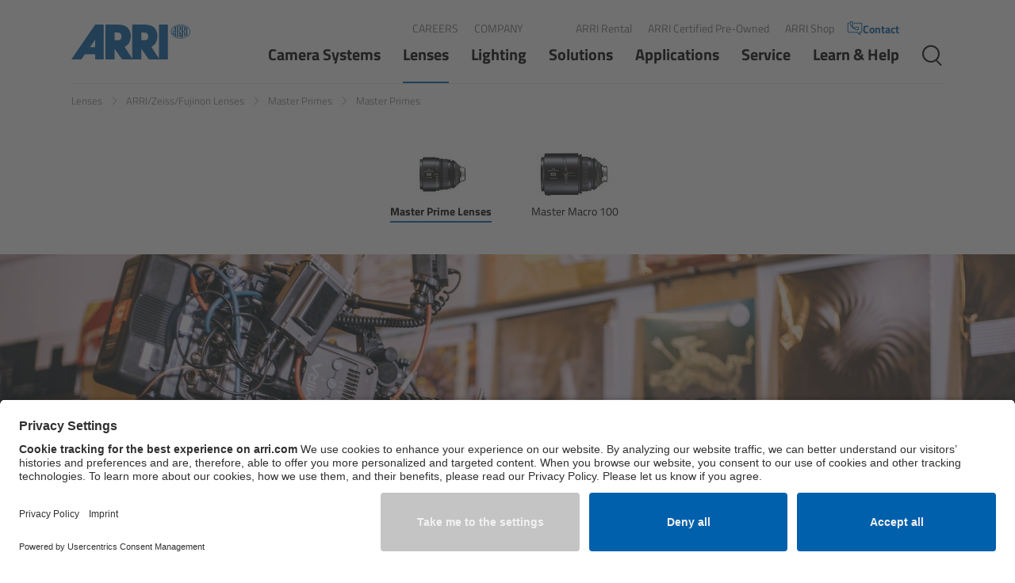

--- FILE ---
content_type: text/html;charset=UTF-8
request_url: https://www.arri.com/en/cine-lenses/arri-zeiss-fujinon-lenses/master-primes/master-primes
body_size: 325244
content:

<!DOCTYPE html>
<html class="no-js" lang="en-US" dir="ltr"    >
<head >
<meta charset="UTF-8">
<meta property="og:image" content="https://www.arri.com/resource/image/33968/landscape_ratio1x0_38/1920/737/559c9c23d9a1b3f38125415b38729950/6AA50159B8D68F15F9247E3631E0112B/lenses-master-primes-overview-image.jpg"/>
<meta property="og:image:width" content="1920"/>
<meta property="og:image:height" content="737"/>
<meta property="og:type" content="product"/>
<meta property="product:category" content="Master Prime Lenses"/>
<meta property="og:title" content="Master Prime Lenses | ARRI"/>
<meta property="og:locale" content="en_US"/>
<meta property="og:url" content="https://www.arri.com/en/cine-lenses/arri-zeiss-fujinon-lenses/master-primes/master-primes"><meta name="twitter:card" content="summary_large_image"/>
<meta name="twitter:title" content="Master Prime Lenses | ARRI"/>
<meta property="twitter:url" content="https://www.arri.com/en/cine-lenses/arri-zeiss-fujinon-lenses/master-primes/master-primes">
<meta name="twitter:image" content="https://www.arri.com/resource/image/33968/landscape_ratio1x0_38/1920/737/559c9c23d9a1b3f38125415b38729950/6AA50159B8D68F15F9247E3631E0112B/lenses-master-primes-overview-image.jpg"/>
<title >Master Prime Lenses | ARRI</title>
<meta name="description" content="Explore ARRI&#39;s high speed master prime zeiss lenses.16 high speed zeiss prime lenses at T1.3. 12 - 150 mm. ARRI - Camera Lenses for Award Winning Productions. ">
<script type="application/ld+json">
{
"@context": "https://schema.org",
"@type": "WebSite",
"name": "ARRI",
"url": "https://www.arri.com/en"
}
</script>
<meta name="viewport" content="width=device-width, initial-scale=1, maximum-scale=1.0, user-scalable=no">
<meta name="generator" content="CoreMedia CMS">
<link rel="icon" type="image/png" href="/resource/crblob/257092/98fef3df06dd2f85ff51d2f53353d6a7/favicon-32x32-png-data.png" sizes="32x32">
<link rel="icon" type="image/png" href="/resource/crblob/257090/d24c0df92c7b428bd8c1bad3103edebc/favicon-16x16-png-data.png" sizes="16x16">
<link rel="apple-touch-icon" sizes="60x60"
href="/resource/crblob/257086/748e7f4fbd37e55f972aa2ca89c84d5e/apple-touch-icon-60x60-png-data.png">
<link rel="apple-touch-icon" sizes="76x76"
href="/resource/crblob/257088/bde473b6db8e3ca3a2ac3f92cd47480b/apple-touch-icon-76x76-png-data.png">
<link rel="apple-touch-icon" sizes="120x120"
href="/resource/crblob/257080/91bd6e48129aed723e30f6fff97576c0/apple-touch-icon-120x120-png-data.png">
<link rel="apple-touch-icon" sizes="152x152"
href="/resource/crblob/257082/781894d4a2eb414c46476fc83b680121/apple-touch-icon-152x152-png-data.png">
<link rel="apple-touch-icon" sizes="180x180"
href="/resource/crblob/257084/6f9b7127f32f7adfd457693fb5cacb80/apple-touch-icon-180x180-png-data.png">
<link href="/resource/themes/arri/css/arri-29112-228.css" rel="stylesheet" >
<meta name="gtm" content="GTM-MNQDTQ">
<script>
dataLayer = [{
page_type: 'ARRI Product-Page Layout',
page_category: 'CMChannel',
page_language: 'en_US',
page_country: 'US',
internal_traffic: '0'
}];
</script>
<link rel="preconnect" href="//app.usercentrics.eu">
<link rel="preconnect" href="//api.usercentrics.eu">
<link rel="dns-prefetch" href="//app.usercentrics.eu" />
<link rel="dns-prefetch" href="//api.usercentrics.eu" />
<link rel="preload" href="//app.usercentrics.eu/browser-ui/latest/loader.js" as="script">
<link rel="preconnect" href="//privacy-proxy.usercentrics.eu">
<link rel="preload" href="//privacy-proxy.usercentrics.eu/latest/uc-block.bundle.js" as="script">
<script id="usercentrics-cmp" src="https://app.usercentrics.eu/browser-ui/latest/loader.js" data-settings-id="-fZgZW-If" data-language="en-US" async></script>
<meta data-privacy-proxy-server="https://privacy-proxy-server.usercentrics.eu">
<script type="application/javascript" src="https://privacy-proxy.usercentrics.eu/latest/uc-block.bundle.js"></script>
<script type="application/javascript">
var uc = window["uc"] || {'reloadOnOptIn': function() {}};
uc.reloadOnOptIn('BJz7qNsdj-7');
uc.reloadOnOptIn('HyEX5Nidi-m');
</script>
<style type="text/css">.uc-embedding-container{overflow:hidden!important;max-height:none!important}</style>
<script type="text/javascript">
window.addEventListener('UC_UI_CMP_EVENT', function(event) {
const detail = event.detail
if (detail.source === 'SECOND_LAYER' && detail.type === 'SAVE') {
window.location.reload()
}
});
</script>
<script src="/resource/themes/arri/js/vendor-bundle-306638-43.js" ></script><script src="/resource/themes/arri/js/head-29104-163.js" defer="false" ></script><script src="/resource/themes/arri/js/ie-29106-164.js" defer="false" ></script>
<meta name="bundle-url" content="/service/bundle/48778">
<meta name="bundle-id" content="41864">
<meta name="page" content="en"> <meta name="del-i-label" content="dv-6">
<style>
html:not(.cm-preview--studio) {
scroll-behavior: smooth;
}
body {
scroll-behavior: smooth;
}
</style>
</head><body >
<noscript>
<iframe src="//www.googletagmanager.com/ns.html?id=GTM-MNQDTQ" height="0" width="0" style="display:none;visibility:hidden"></iframe>
</noscript>
<div class="ci-page-wrapper">
<header class="ci-header">
<div class="ci-content-wrapper ci-header-inner">
<div class="ci-logo ">
<a class="cm-logo navbar-brand" href="/en" title="Return to the homepage">
<img src="/resource/crblob/257232/a3b1eca12bc3ba4893bbb606cd6e3858/logo-svg-data.svg" alt="ARRI Group"/>
</a>
</div>
<div>
<div class="ci-header-metanav ">
<div data-ci-element="meta-nav">
<a href="/en/company/careers" >Careers</a>
<a href="/en/company" >Company</a> </div>
<div data-ci-element="meta-nav">
<a href="https://www.arrirental.com" target=&quot;_blank&quot;>ARRI Rental</a>
<a href="/en/certified-pre-owned" >ARRI Certified Pre-Owned</a>
<a href="https://shop.arri.com/" target=&quot;_blank&quot;>ARRI Shop</a> </div>
<a class="ci-header-metanav__contact-link" href="/en/contact" data-ci-element="contact-link">
<svg xmlns="http://www.w3.org/2000/svg" xmlns:xlink="http://www.w3.org/1999/xlink" width="20" height="20" viewBox="0 0 389 416">
<g id="SPRK_default_preset_name_custom_1" clip-path="url(#clip-SPRK_default_preset_name_custom_1)">
<path id="Pfad_1" d="M214.593,96.974c4.291.336,181.008,0,181.008,0s14.269-3.537,13.894,12.08,0,191.956,0,191.956,1.488,13.376-13.894,13.32-25.335,0-25.335,0-11.893-1.194-11.893,12.678v34.78L304.5,318.052s-2.778-3.679-20.184-3.722-205.2,0-205.2,0-13.4,1.316-13.44-11.714,0-194.984,0-194.984-.243-10.658,11.228-10.658h8.356s6.981-1.014,7.028-7.9,0-8.565,0-8.565a6.828,6.828,0,0,0-7.028-5.773C78.917,74.6,54.634,74.8,43.392,95V310.975s2.117,24.85,33.251,24.85h212.8l73.29,59.749s7.967,6.366,14.257,1.535,6.139-7.931,6.276-10.205,0-51.079,0-51.079H398.5s26.213-.475,33.478-21.5V95.371s-9.18-20.743-33.936-20.88-182.5,0-182.5,0-6.059-.151-6.065,6.548,0,10.56,0,10.56S210.3,96.638,214.593,96.974Z" transform="translate(-43.392 -19.344)"/>
<path id="Ausschluss_1" d="M215.254,230.064h0c-.655,0-1.332-.017-2.011-.05-1.383-.067-2.805-.128-4.312-.191-6.618-.281-14.115-.6-22.821-1.675a178.527,178.527,0,0,1-29.553-6.2,215.956,215.956,0,0,1-36.705-14.984,318.443,318.443,0,0,1-44.273-28.024,158.892,158.892,0,0,1-22.716-20.724,178.3,178.3,0,0,1-17.621-23.1,218.329,218.329,0,0,1-22.5-46.98A254.231,254.231,0,0,1,2.966,50.662C1.288,41.274.847,35.414.843,35.356L0,19.894a26.678,26.678,0,0,1,1.456-8.243,20.055,20.055,0,0,1,3.7-6.576,16.55,16.55,0,0,1,7.35-4.9C15.82.059,23.044,0,33.978,0,52.413,0,75.109.169,76.066.176a25.243,25.243,0,0,1,6.372,4.305,20.418,20.418,0,0,1,4.343,5.629,17.185,17.185,0,0,1,1.895,8.167A139.329,139.329,0,0,0,90.31,39.47c1.081,7.265,2.529,13.457,3.874,16.563A24.8,24.8,0,0,1,96.089,67.6a22.49,22.49,0,0,1-1.435,6.387,21.668,21.668,0,0,1-3.611,6.1c-6.377,7.61-17.6,22.9-17.711,23.053a150.479,150.479,0,0,0,15.038,21.789,149.046,149.046,0,0,0,18.009,18.589,108.242,108.242,0,0,0,24.3,16.033c15.075-9.8,24.072-16.1,24.161-16.16a13.884,13.884,0,0,1,3.595-2.993,22.165,22.165,0,0,1,11.624-2.993,36.71,36.71,0,0,1,10.426,1.652,137.046,137.046,0,0,0,25.049,4.793c6.744.686,11.3.706,11.347.706.01,0,.1,0,.269,0a28.969,28.969,0,0,1,11.554,2.538,19.372,19.372,0,0,1,7.151,5.523,20.051,20.051,0,0,1,4.031,10.448c.488,16.946,0,45.473,0,45.76a25.355,25.355,0,0,1-3.456,10.621,20.727,20.727,0,0,1-7.36,7.3A27.127,27.127,0,0,1,215.254,230.064ZM21.459,18.515c0,.1.344,9.786,0,16.547a262.17,262.17,0,0,0,6.007,29.912A221.963,221.963,0,0,0,36.157,91.24,195.642,195.642,0,0,0,47.133,114.1,180.414,180.414,0,0,0,60,133.785a177.6,177.6,0,0,0,62.33,51.765,209.948,209.948,0,0,0,32.1,13.006A230.143,230.143,0,0,0,182.9,205.5a199.643,199.643,0,0,0,33.284,3.285c.7,0,1.089-.009,1.131-.01,0-.295.236-33.192,0-44.087-17.22-.593-29.378-2.777-36.544-4.5a66.613,66.613,0,0,1-11.543-3.643c-.169.13-21.483,16.5-28.05,21.636a13.3,13.3,0,0,1-8.275,3.244c-2.937,0-5.589-1.17-8.153-2.3l-.014-.006A157.939,157.939,0,0,1,95.107,160.06a176.85,176.85,0,0,1-21.768-21.073,192.538,192.538,0,0,1-22.024-31.03c-.4-.684-.711-1.224-.953-1.624a10.1,10.1,0,0,1-1.466-4.628,11.635,11.635,0,0,1,.489-4.044,13.9,13.9,0,0,1,1.88-3.952c.106-.149,10.785-15.028,22.391-29.774A77.864,77.864,0,0,1,69.37,49.43a147.976,147.976,0,0,1-2.193-14.79c-.91-9.065-.912-16.056-.912-16.125Z" transform="translate(60.311 21.681)"/>
</g>
</svg>
Contact
</a>
</div>
<div class="ci-header-navigation-area">
<nav class="ci-main-navigation" data-ci-element="main-menu" data-ci-career-page="false" role="navigation" aria-label="Main Menu" data-showmore-text="Show more">
<ul tabindex="0" aria-level="3" class="ci-linklist top-list">
<!--
mobile navigation is built from template, desktop navigation is build with cloned nodes from template, so we have to set the icon for mobile here and
set the icon for desktop trough the javascript function
-->
<li >
<a class="ci-has-children"
href="/en/camera-systems"
data-id="42636"
target="_self"
data-active="false"
>
Camera Systems
</a>
<ul tabindex="0" aria-level="2" class="ci-linklist sub-list level-2">
<li><a class="overview" data-id="42636" href="/en/camera-systems" target="_self" title="Camera Systems">Overview</a></li>
<!--
mobile navigation is built from template, desktop navigation is build with cloned nodes from template, so we have to set the icon for mobile here and
set the icon for desktop trough the javascript function
-->
<li >
<a class="ci-has-children"
href="/en/camera-systems/live-cameras"
data-id="364134"
target="_self"
data-active="false"
>
Live Cameras
</a>
<ul tabindex="0" aria-level="1" class="ci-linklist sub-list level-1">
<li><a class="overview" data-id="364134" href="/en/camera-systems/live-cameras" target="_self" title="Live Cameras">Overview</a></li>
<!--
mobile navigation is built from template, desktop navigation is build with cloned nodes from template, so we have to set the icon for mobile here and
set the icon for desktop trough the javascript function
-->
<li
data-new-product-icon-link="/resource/crblob/329786/7a53ee75799815566546463fd3d68ef9/new-en-data.svg" class="ci-flyout-nav-item-new-product-mobile"
>
<a
class="ci-no-child"
href="/en/camera-systems/live-cameras/alexa-35-live"
data-id="364728"
target="_self"
data-active="false"
>
ALEXA 35 Live
<img src="/resource/crblob/329786/7a53ee75799815566546463fd3d68ef9/new-en-data.svg" alt="">
</a>
</li><!--
mobile navigation is built from template, desktop navigation is build with cloned nodes from template, so we have to set the icon for mobile here and
set the icon for desktop trough the javascript function
-->
<li >
<a
class="ci-no-child"
href="/en/camera-systems/live-cameras/amira-live"
data-id="224848"
target="_self"
data-active="false"
>
AMIRA Live
</a>
</li> </ul> </li><!--
mobile navigation is built from template, desktop navigation is build with cloned nodes from template, so we have to set the icon for mobile here and
set the icon for desktop trough the javascript function
-->
<li >
<a class="ci-has-children"
href="/en/camera-systems/cameras"
data-id="41796"
target="_self"
data-active="false"
>
Cine Cameras
</a>
<ul tabindex="0" aria-level="1" class="ci-linklist sub-list level-1">
<li><a class="overview" data-id="41796" href="/en/camera-systems/cameras" target="_self" title="Cine Cameras">Overview</a></li>
<!--
mobile navigation is built from template, desktop navigation is build with cloned nodes from template, so we have to set the icon for mobile here and
set the icon for desktop trough the javascript function
-->
<li
data-new-product-icon-link="/resource/crblob/329786/7a53ee75799815566546463fd3d68ef9/new-en-data.svg" class="ci-flyout-nav-item-new-product-mobile"
>
<a
class="ci-no-child"
href="/en/camera-systems/cameras/alexa-35-xtreme"
data-id="396920"
target="_self"
data-active="false"
>
ALEXA 35 Xtreme
<img src="/resource/crblob/329786/7a53ee75799815566546463fd3d68ef9/new-en-data.svg" alt="">
</a>
</li><!--
mobile navigation is built from template, desktop navigation is build with cloned nodes from template, so we have to set the icon for mobile here and
set the icon for desktop trough the javascript function
-->
<li >
<a
class="ci-no-child"
href="/en/camera-systems/cameras/alexa-mini-lf"
data-id="301334"
target="_self"
data-active="false"
>
ALEXA Mini LF
</a>
</li><!--
mobile navigation is built from template, desktop navigation is build with cloned nodes from template, so we have to set the icon for mobile here and
set the icon for desktop trough the javascript function
-->
<li >
<a
class="ci-no-child"
href="/en/camera-systems/cameras/alexa-lf"
data-id="41384"
target="_self"
data-active="false"
>
ALEXA LF
</a>
</li><!--
mobile navigation is built from template, desktop navigation is build with cloned nodes from template, so we have to set the icon for mobile here and
set the icon for desktop trough the javascript function
-->
<li >
<a
class="ci-no-child"
href="/en/camera-systems/cameras/amira"
data-id="41494"
target="_self"
data-active="false"
>
AMIRA
</a>
</li><!--
mobile navigation is built from template, desktop navigation is build with cloned nodes from template, so we have to set the icon for mobile here and
set the icon for desktop trough the javascript function
-->
<li >
<a class="ci-has-children"
href="/en/camera-systems/cameras/legacy-camera-systems"
data-id="321898"
target="_self"
data-active="false"
>
Legacy
</a>
<ul tabindex="0" aria-level="0" class="ci-linklist sub-list level-0 ci-hidden">
<li><a class="overview" data-id="321898" href="/en/camera-systems/cameras/legacy-camera-systems" target="_self" title="Legacy">Overview</a></li>
<!--
mobile navigation is built from template, desktop navigation is build with cloned nodes from template, so we have to set the icon for mobile here and
set the icon for desktop trough the javascript function
-->
<li >
<a
class="ci-no-child"
href="/en/camera-systems/cameras/legacy-camera-systems/alexa-mini"
data-id="41718"
target="_self"
data-active="false"
>
ALEXA Mini
</a>
</li><!--
mobile navigation is built from template, desktop navigation is build with cloned nodes from template, so we have to set the icon for mobile here and
set the icon for desktop trough the javascript function
-->
<li >
<a
class="ci-no-child"
href="/en/camera-systems/cameras/legacy-camera-systems/alexa-sxt-w"
data-id="41600"
target="_self"
data-active="false"
>
ALEXA SXT W
</a>
</li><!--
mobile navigation is built from template, desktop navigation is build with cloned nodes from template, so we have to set the icon for mobile here and
set the icon for desktop trough the javascript function
-->
<li >
<a
class="ci-no-child"
href="/en/camera-systems/cameras/legacy-camera-systems/alexa-35"
data-id="389232"
target="_self"
data-active="false"
>
ALEXA 35
</a>
</li> </ul> </li> </ul> </li><!--
mobile navigation is built from template, desktop navigation is build with cloned nodes from template, so we have to set the icon for mobile here and
set the icon for desktop trough the javascript function
-->
<li >
<a class="ci-has-children"
href="/en/camera-systems/camera-components"
data-id="349194"
target="_self"
data-active="false"
>
Camera Components
</a>
<ul tabindex="0" aria-level="1" class="ci-linklist sub-list level-1">
<li><a class="overview" data-id="349194" href="/en/camera-systems/camera-components" target="_self" title="Camera Components">Overview</a></li>
<!--
mobile navigation is built from template, desktop navigation is build with cloned nodes from template, so we have to set the icon for mobile here and
set the icon for desktop trough the javascript function
-->
<li >
<a
class="ci-no-child"
href="/en/camera-systems/camera-components/camera-companion-app"
data-id="283006"
target="_self"
data-active="false"
>
Camera Companion App
</a>
</li><!--
mobile navigation is built from template, desktop navigation is build with cloned nodes from template, so we have to set the icon for mobile here and
set the icon for desktop trough the javascript function
-->
<li >
<a
class="ci-no-child"
href="/en/camera-systems/camera-components/lpm-1"
data-id="399866"
target="_self"
data-active="false"
>
Live Production Monitor LPM-1
</a>
</li><!--
mobile navigation is built from template, desktop navigation is build with cloned nodes from template, so we have to set the icon for mobile here and
set the icon for desktop trough the javascript function
-->
<li >
<a
class="ci-no-child"
href="/en/camera-systems/camera-components/camera-control-monitor-ccm-1"
data-id="319300"
target="_self"
data-active="false"
>
Camera Control Monitor CCM-1
</a>
</li><!--
mobile navigation is built from template, desktop navigation is build with cloned nodes from template, so we have to set the icon for mobile here and
set the icon for desktop trough the javascript function
-->
<li >
<a
class="ci-no-child"
href="/en/camera-systems/camera-components/aem-1"
data-id="349192"
target="_self"
data-active="false"
>
Audio Extension Module AEM-1
</a>
</li><!--
mobile navigation is built from template, desktop navigation is build with cloned nodes from template, so we have to set the icon for mobile here and
set the icon for desktop trough the javascript function
-->
<li >
<a class="ci-has-children"
href="/en/camera-systems/camera-components/lens-mounts-and-adapters"
data-id="218996"
target="_self"
data-active="false"
>
Lens Mounts &amp; Adapters
</a>
<ul tabindex="0" aria-level="0" class="ci-linklist sub-list level-0 ci-hidden">
<li><a class="overview" data-id="218996" href="/en/camera-systems/camera-components/lens-mounts-and-adapters" target="_self" title="Lens Mounts &amp; Adapters">Overview</a></li>
<!--
mobile navigation is built from template, desktop navigation is build with cloned nodes from template, so we have to set the icon for mobile here and
set the icon for desktop trough the javascript function
-->
<li >
<a
class="ci-no-child"
href="/en/camera-systems/camera-components/lens-mounts-and-adapters/arri-ef-mount-lbus"
data-id="215470"
target="_self"
data-active="false"
>
ARRI EF Mount (LBUS)
</a>
</li><!--
mobile navigation is built from template, desktop navigation is build with cloned nodes from template, so we have to set the icon for mobile here and
set the icon for desktop trough the javascript function
-->
<li >
<a
class="ci-no-child"
href="/en/camera-systems/camera-components/lens-mounts-and-adapters/list-of-lens-mounts-adapters"
data-id="222174"
target="_self"
data-active="false"
>
List of Lens Mounts &amp; Adapters
</a>
</li> </ul> </li><!--
mobile navigation is built from template, desktop navigation is build with cloned nodes from template, so we have to set the icon for mobile here and
set the icon for desktop trough the javascript function
-->
<li >
<a class="ci-has-children"
href="/en/camera-systems/camera-components/recording-media"
data-id="42516"
target="_self"
data-active="false"
>
Recording Media
</a>
<ul tabindex="0" aria-level="0" class="ci-linklist sub-list level-0 ci-hidden">
<li><a class="overview" data-id="42516" href="/en/camera-systems/camera-components/recording-media" target="_self" title="Recording Media">Overview</a></li>
<!--
mobile navigation is built from template, desktop navigation is build with cloned nodes from template, so we have to set the icon for mobile here and
set the icon for desktop trough the javascript function
-->
<li >
<a
class="ci-no-child"
href="/en/camera-systems/camera-components/recording-media/codex-compact-drive"
data-id="192362"
target="_self"
data-active="false"
>
CODEX Compact Drive™
</a>
</li><!--
mobile navigation is built from template, desktop navigation is build with cloned nodes from template, so we have to set the icon for mobile here and
set the icon for desktop trough the javascript function
-->
<li >
<a
class="ci-no-child"
href="/en/camera-systems/camera-components/recording-media/codex-capture-drive"
data-id="205508"
target="_self"
data-active="false"
>
CODEX Capture Drive™
</a>
</li><!--
mobile navigation is built from template, desktop navigation is build with cloned nodes from template, so we have to set the icon for mobile here and
set the icon for desktop trough the javascript function
-->
<li >
<a
class="ci-no-child"
href="/en/camera-systems/camera-components/recording-media/cfast-2-0-cards"
data-id="220492"
target="_self"
data-active="false"
>
CFast 2.0 cards
</a>
</li><!--
mobile navigation is built from template, desktop navigation is build with cloned nodes from template, so we have to set the icon for mobile here and
set the icon for desktop trough the javascript function
-->
<li >
<a
class="ci-no-child"
href="/en/camera-systems/camera-components/recording-media/sony-sxs-pro"
data-id="221214"
target="_self"
data-active="false"
>
Sony SxS PRO+
</a>
</li> </ul> </li><!--
mobile navigation is built from template, desktop navigation is build with cloned nodes from template, so we have to set the icon for mobile here and
set the icon for desktop trough the javascript function
-->
<li >
<a
class="ci-no-child"
href="/en/camera-systems/camera-components/b-mount"
data-id="222414"
target="_self"
data-active="false"
>
B-Mount
</a>
</li><!--
mobile navigation is built from template, desktop navigation is build with cloned nodes from template, so we have to set the icon for mobile here and
set the icon for desktop trough the javascript function
-->
<li >
<a class="ci-has-children"
href="/en/camera-systems/camera-components/legacy"
data-id="359360"
target="_self"
data-active="false"
>
Legacy
</a>
<ul tabindex="0" aria-level="0" class="ci-linklist sub-list level-0 ci-hidden">
<li><a class="overview" data-id="359360" href="/en/camera-systems/camera-components/legacy" target="_self" title="Legacy">Overview</a></li>
<!--
mobile navigation is built from template, desktop navigation is build with cloned nodes from template, so we have to set the icon for mobile here and
set the icon for desktop trough the javascript function
-->
<li >
<a
class="ci-no-child"
href="/en/camera-systems/camera-components/legacy/wireless-video-system"
data-id="42294"
target="_self"
data-active="false"
>
Legacy
</a>
</li> </ul> </li> </ul> </li><!--
mobile navigation is built from template, desktop navigation is build with cloned nodes from template, so we have to set the icon for mobile here and
set the icon for desktop trough the javascript function
-->
<li >
<a class="ci-has-children"
href="/en/camera-systems/camera-stabilizer-systems"
data-id="42180"
target="_self"
data-active="false"
>
Camera Stabilizer Systems
</a>
<ul tabindex="0" aria-level="1" class="ci-linklist sub-list level-1">
<li><a class="overview" data-id="42180" href="/en/camera-systems/camera-stabilizer-systems" target="_self" title="Camera Stabilizer Systems">Overview</a></li>
<!--
mobile navigation is built from template, desktop navigation is build with cloned nodes from template, so we have to set the icon for mobile here and
set the icon for desktop trough the javascript function
-->
<li >
<a class="ci-has-children"
href="/en/camera-systems/camera-stabilizer-systems/trinity-2-and-artemis-2"
data-id="264274"
target="_self"
data-active="false"
>
TRINITY 2 and ARTEMIS 2
</a>
<ul tabindex="0" aria-level="0" class="ci-linklist sub-list level-0 ci-hidden">
<li><a class="overview" data-id="264274" href="/en/camera-systems/camera-stabilizer-systems/trinity-2-and-artemis-2" target="_self" title="TRINITY 2 and ARTEMIS 2">Overview</a></li>
<!--
mobile navigation is built from template, desktop navigation is build with cloned nodes from template, so we have to set the icon for mobile here and
set the icon for desktop trough the javascript function
-->
<li >
<a
class="ci-no-child"
href="/en/camera-systems/camera-stabilizer-systems/trinity-2-and-artemis-2/trinity-2"
data-id="262840"
target="_self"
data-active="false"
>
TRINITY 2
</a>
</li><!--
mobile navigation is built from template, desktop navigation is build with cloned nodes from template, so we have to set the icon for mobile here and
set the icon for desktop trough the javascript function
-->
<li >
<a
class="ci-no-child"
href="/en/camera-systems/camera-stabilizer-systems/trinity-2-and-artemis-2/artemis-2"
data-id="264680"
target="_self"
data-active="false"
>
ARTEMIS 2
</a>
</li> </ul> </li><!--
mobile navigation is built from template, desktop navigation is build with cloned nodes from template, so we have to set the icon for mobile here and
set the icon for desktop trough the javascript function
-->
<li >
<a
class="ci-no-child"
href="/en/camera-systems/camera-stabilizer-systems/artemis-2-live"
data-id="388386"
target="_self"
data-active="false"
>
ARTEMIS 2 Live
</a>
</li><!--
mobile navigation is built from template, desktop navigation is build with cloned nodes from template, so we have to set the icon for mobile here and
set the icon for desktop trough the javascript function
-->
<li >
<a
class="ci-no-child"
href="/en/camera-systems/camera-stabilizer-systems/trinity-live"
data-id="267820"
target="_self"
data-active="false"
>
TRINITY Live
</a>
</li><!--
mobile navigation is built from template, desktop navigation is build with cloned nodes from template, so we have to set the icon for mobile here and
set the icon for desktop trough the javascript function
-->
<li >
<a
class="ci-no-child"
href="/en/camera-systems/camera-stabilizer-systems/360-evo"
data-id="328138"
target="_self"
data-active="false"
>
360 EVO
</a>
</li><!--
mobile navigation is built from template, desktop navigation is build with cloned nodes from template, so we have to set the icon for mobile here and
set the icon for desktop trough the javascript function
-->
<li >
<a class="ci-has-children"
href="/en/camera-systems/camera-stabilizer-systems/legacy"
data-id="266850"
target="_self"
data-active="false"
>
Legacy
</a>
<ul tabindex="0" aria-level="0" class="ci-linklist sub-list level-0 ci-hidden">
<li><a class="overview" data-id="266850" href="/en/camera-systems/camera-stabilizer-systems/legacy" target="_self" title="Legacy">Overview</a></li>
<!--
mobile navigation is built from template, desktop navigation is build with cloned nodes from template, so we have to set the icon for mobile here and
set the icon for desktop trough the javascript function
-->
<li >
<a
class="ci-no-child"
href="/en/camera-systems/camera-stabilizer-systems/legacy/trinity"
data-id="42174"
target="_self"
data-active="false"
>
TRINITY
</a>
</li><!--
mobile navigation is built from template, desktop navigation is build with cloned nodes from template, so we have to set the icon for mobile here and
set the icon for desktop trough the javascript function
-->
<li >
<a
class="ci-no-child"
href="/en/camera-systems/camera-stabilizer-systems/legacy/artemis"
data-id="42160"
target="_self"
data-active="false"
>
artemis
</a>
</li><!--
mobile navigation is built from template, desktop navigation is build with cloned nodes from template, so we have to set the icon for mobile here and
set the icon for desktop trough the javascript function
-->
<li >
<a
class="ci-no-child"
href="/en/camera-systems/camera-stabilizer-systems/legacy/stabilized-remote-heads"
data-id="199996"
target="_self"
data-active="false"
>
Stabilized Remote Heads
</a>
</li><!--
mobile navigation is built from template, desktop navigation is build with cloned nodes from template, so we have to set the icon for mobile here and
set the icon for desktop trough the javascript function
-->
<li >
<a
class="ci-no-child"
href="/en/camera-systems/camera-stabilizer-systems/legacy/maxima"
data-id="200184"
target="_self"
data-active="false"
>
MAXIMA
</a>
</li> </ul> </li> </ul> </li><!--
mobile navigation is built from template, desktop navigation is build with cloned nodes from template, so we have to set the icon for mobile here and
set the icon for desktop trough the javascript function
-->
<li >
<a class="ci-has-children"
href="/en/camera-systems/electronic-control-system"
data-id="235608"
target="_self"
data-active="false"
>
Electronic Control System
</a>
<ul tabindex="0" aria-level="1" class="ci-linklist sub-list level-1">
<li><a class="overview" data-id="235608" href="/en/camera-systems/electronic-control-system" target="_self" title="Electronic Control System">Overview</a></li>
<!--
mobile navigation is built from template, desktop navigation is build with cloned nodes from template, so we have to set the icon for mobile here and
set the icon for desktop trough the javascript function
-->
<li >
<a class="ci-has-children"
href="/en/camera-systems/electronic-control-system/hi-5"
data-id="234030"
target="_self"
data-active="false"
>
Hi-5 Ecosystem
</a>
<ul tabindex="0" aria-level="0" class="ci-linklist sub-list level-0 ci-hidden">
<li><a class="overview" data-id="234030" href="/en/camera-systems/electronic-control-system/hi-5" target="_self" title="Hi-5 Ecosystem">Overview</a></li>
<!--
mobile navigation is built from template, desktop navigation is build with cloned nodes from template, so we have to set the icon for mobile here and
set the icon for desktop trough the javascript function
-->
<li >
<a
class="ci-no-child"
href="/en/camera-systems/electronic-control-system/hi-5/ria-1"
data-id="240118"
target="_self"
data-active="false"
>
Radio Interface Adapter RIA-1
</a>
</li><!--
mobile navigation is built from template, desktop navigation is build with cloned nodes from template, so we have to set the icon for mobile here and
set the icon for desktop trough the javascript function
-->
<li >
<a
class="ci-no-child"
href="/en/camera-systems/electronic-control-system/hi-5/radio-modules"
data-id="240472"
target="_self"
data-active="false"
>
Radio Modules
</a>
</li><!--
mobile navigation is built from template, desktop navigation is build with cloned nodes from template, so we have to set the icon for mobile here and
set the icon for desktop trough the javascript function
-->
<li >
<a
class="ci-no-child"
href="/en/camera-systems/electronic-control-system/hi-5/ecs-sync-app"
data-id="241586"
target="_self"
data-active="false"
>
ECS Sync App
</a>
</li><!--
mobile navigation is built from template, desktop navigation is build with cloned nodes from template, so we have to set the icon for mobile here and
set the icon for desktop trough the javascript function
-->
<li >
<a
class="ci-no-child"
href="/en/camera-systems/electronic-control-system/hi-5/hi-5-ecosystem-products"
data-id="244194"
target="_self"
data-active="false"
>
Hi-5 Ecosystem Products
</a>
</li> </ul> </li><!--
mobile navigation is built from template, desktop navigation is build with cloned nodes from template, so we have to set the icon for mobile here and
set the icon for desktop trough the javascript function
-->
<li >
<a
class="ci-no-child"
href="/en/camera-systems/electronic-control-system/hi-5-sx"
data-id="371946"
target="_self"
data-active="false"
>
Hi-5 SX
</a>
</li><!--
mobile navigation is built from template, desktop navigation is build with cloned nodes from template, so we have to set the icon for mobile here and
set the icon for desktop trough the javascript function
-->
<li >
<a class="ci-has-children"
href="/en/camera-systems/electronic-control-system/zmu-4"
data-id="262952"
target="_self"
data-active="false"
>
Zoom Main Unit ZMU-4
</a>
<ul tabindex="0" aria-level="0" class="ci-linklist sub-list level-0 ci-hidden">
<li><a class="overview" data-id="262952" href="/en/camera-systems/electronic-control-system/zmu-4" target="_self" title="Zoom Main Unit ZMU-4">Overview</a></li>
<!--
mobile navigation is built from template, desktop navigation is build with cloned nodes from template, so we have to set the icon for mobile here and
set the icon for desktop trough the javascript function
-->
<li >
<a
class="ci-no-child"
href="/en/camera-systems/electronic-control-system/zmu-4/zmu-4-config-guide"
data-id="295008"
target="_self"
data-active="false"
>
ZMU-4 Config-Guide
</a>
</li> </ul> </li><li>
<a class="" href="/en/camera-systems/electronic-control-system/hi-5/ria-1" target="_self" data-id="296756" data-active="false">Radio Interface Adapter RIA-1</a>
</li><!--
mobile navigation is built from template, desktop navigation is build with cloned nodes from template, so we have to set the icon for mobile here and
set the icon for desktop trough the javascript function
-->
<li
data-new-product-icon-link="/resource/crblob/329786/7a53ee75799815566546463fd3d68ef9/new-en-data.svg" class="ci-flyout-nav-item-new-product-mobile"
>
<a
class="ci-no-child"
href="/en/camera-systems/electronic-control-system/nia-1"
data-id="395976"
target="_self"
data-active="false"
>
Network Interface Adapter NIA-1
<img src="/resource/crblob/329786/7a53ee75799815566546463fd3d68ef9/new-en-data.svg" alt="">
</a>
</li><!--
mobile navigation is built from template, desktop navigation is build with cloned nodes from template, so we have to set the icon for mobile here and
set the icon for desktop trough the javascript function
-->
<li >
<a
class="ci-no-child"
href="/en/camera-systems/electronic-control-system/ocu-1"
data-id="177736"
target="_self"
data-active="false"
>
Operator Control Unit OCU-1
</a>
</li><!--
mobile navigation is built from template, desktop navigation is build with cloned nodes from template, so we have to set the icon for mobile here and
set the icon for desktop trough the javascript function
-->
<li >
<a
class="ci-no-child"
href="/en/camera-systems/electronic-control-system/master-grips"
data-id="178072"
target="_self"
data-active="false"
>
Master Grips
</a>
</li><!--
mobile navigation is built from template, desktop navigation is build with cloned nodes from template, so we have to set the icon for mobile here and
set the icon for desktop trough the javascript function
-->
<li >
<a
class="ci-no-child"
href="/en/camera-systems/electronic-control-system/erm-2400-lcs"
data-id="202626"
target="_self"
data-active="false"
>
ERM-2400 LCS
</a>
</li><!--
mobile navigation is built from template, desktop navigation is build with cloned nodes from template, so we have to set the icon for mobile here and
set the icon for desktop trough the javascript function
-->
<li >
<a
class="ci-no-child"
href="/en/camera-systems/electronic-control-system/lens-motors-and-encoders"
data-id="181794"
target="_self"
data-active="false"
>
Lens Motors and Encoders
</a>
</li><!--
mobile navigation is built from template, desktop navigation is build with cloned nodes from template, so we have to set the icon for mobile here and
set the icon for desktop trough the javascript function
-->
<li >
<a
class="ci-no-child"
href="/en/camera-systems/electronic-control-system/udm-1"
data-id="183022"
target="_self"
data-active="false"
>
Ultrasonic Distance Measure Unit UDM-1
</a>
</li><!--
mobile navigation is built from template, desktop navigation is build with cloned nodes from template, so we have to set the icon for mobile here and
set the icon for desktop trough the javascript function
-->
<li >
<a
class="ci-no-child"
href="/en/camera-systems/electronic-control-system/lcubes"
data-id="183178"
target="_self"
data-active="false"
>
LCUBEs
</a>
</li><!--
mobile navigation is built from template, desktop navigation is build with cloned nodes from template, so we have to set the icon for mobile here and
set the icon for desktop trough the javascript function
-->
<li >
<a
class="ci-no-child"
href="/en/camera-systems/electronic-control-system/motor-controllers"
data-id="181300"
target="_self"
data-active="false"
>
Motor Controllers
</a>
</li><!--
mobile navigation is built from template, desktop navigation is build with cloned nodes from template, so we have to set the icon for mobile here and
set the icon for desktop trough the javascript function
-->
<li >
<a class="ci-has-children"
href="/en/camera-systems/electronic-control-system/cmotion-products"
data-id="235604"
target="_self"
data-active="false"
>
cmotion Products
</a>
<ul tabindex="0" aria-level="0" class="ci-linklist sub-list level-0 ci-hidden">
<li><a class="overview" data-id="235604" href="/en/camera-systems/electronic-control-system/cmotion-products" target="_self" title="cmotion Products">Overview</a></li>
<!--
mobile navigation is built from template, desktop navigation is build with cloned nodes from template, so we have to set the icon for mobile here and
set the icon for desktop trough the javascript function
-->
<li >
<a
class="ci-no-child"
href="/en/camera-systems/electronic-control-system/cmotion-products/steady-zoom-pan-bar-zoom"
data-id="197842"
target="_self"
data-active="false"
>
Steady Zoom &amp; Pan-Bar Zoom
</a>
</li><!--
mobile navigation is built from template, desktop navigation is build with cloned nodes from template, so we have to set the icon for mobile here and
set the icon for desktop trough the javascript function
-->
<li >
<a
class="ci-no-child"
href="/en/camera-systems/electronic-control-system/cmotion-products/cmotion-broadcast-camin"
data-id="197976"
target="_self"
data-active="false"
>
cmotion Broadcast camin
</a>
</li><!--
mobile navigation is built from template, desktop navigation is build with cloned nodes from template, so we have to set the icon for mobile here and
set the icon for desktop trough the javascript function
-->
<li >
<a
class="ci-no-child"
href="/en/camera-systems/electronic-control-system/cmotion-products/flight-head-adapter"
data-id="197812"
target="_self"
data-active="false"
>
Flight Head Adapter
</a>
</li><!--
mobile navigation is built from template, desktop navigation is build with cloned nodes from template, so we have to set the icon for mobile here and
set the icon for desktop trough the javascript function
-->
<li >
<a
class="ci-no-child"
href="/en/camera-systems/electronic-control-system/cmotion-products/cpro-cpro-one"
data-id="198018"
target="_self"
data-active="false"
>
cPro &amp; cPro One
</a>
</li><!--
mobile navigation is built from template, desktop navigation is build with cloned nodes from template, so we have to set the icon for mobile here and
set the icon for desktop trough the javascript function
-->
<li >
<a
class="ci-no-child"
href="/en/camera-systems/electronic-control-system/cmotion-products/cmotion-cdistance"
data-id="197716"
target="_self"
data-active="false"
>
cmotion cdistance
</a>
</li> </ul> </li><!--
mobile navigation is built from template, desktop navigation is build with cloned nodes from template, so we have to set the icon for mobile here and
set the icon for desktop trough the javascript function
-->
<li >
<a class="ci-has-children"
href="/en/camera-systems/electronic-control-system/legacy"
data-id="345680"
target="_self"
data-active="false"
>
Legacy
</a>
<ul tabindex="0" aria-level="0" class="ci-linklist sub-list level-0 ci-hidden">
<li><a class="overview" data-id="345680" href="/en/camera-systems/electronic-control-system/legacy" target="_self" title="Legacy">Overview</a></li>
<!--
mobile navigation is built from template, desktop navigation is build with cloned nodes from template, so we have to set the icon for mobile here and
set the icon for desktop trough the javascript function
-->
<li >
<a
class="ci-no-child"
href="/en/camera-systems/electronic-control-system/legacy/wcu-4"
data-id="178126"
target="_self"
data-active="false"
>
Wireless Compact Unit WCU-4
</a>
</li><!--
mobile navigation is built from template, desktop navigation is build with cloned nodes from template, so we have to set the icon for mobile here and
set the icon for desktop trough the javascript function
-->
<li >
<a
class="ci-no-child"
href="/en/camera-systems/electronic-control-system/legacy/motor-controllers"
data-id="345696"
target="_self"
data-active="false"
>
Motor Controllers
</a>
</li><!--
mobile navigation is built from template, desktop navigation is build with cloned nodes from template, so we have to set the icon for mobile here and
set the icon for desktop trough the javascript function
-->
<li >
<a
class="ci-no-child"
href="/en/camera-systems/electronic-control-system/legacy/controlled-lens-motors-and-lens-data-encoder"
data-id="345938"
target="_self"
data-active="false"
>
Controlled Lens Motors and Lens Data Encoder
</a>
</li><!--
mobile navigation is built from template, desktop navigation is build with cloned nodes from template, so we have to set the icon for mobile here and
set the icon for desktop trough the javascript function
-->
<li >
<a
class="ci-no-child"
href="/en/camera-systems/electronic-control-system/legacy/sxu-1"
data-id="178190"
target="_self"
data-active="false"
>
Single Axis Unit SXU-1
</a>
</li> </ul> </li> </ul> </li><!--
mobile navigation is built from template, desktop navigation is build with cloned nodes from template, so we have to set the icon for mobile here and
set the icon for desktop trough the javascript function
-->
<li >
<a class="ci-has-children"
href="/en/camera-systems/mechanical-accessories"
data-id="42484"
target="_self"
data-active="false"
>
PCA: Mechanical Accessories
</a>
<ul tabindex="0" aria-level="1" class="ci-linklist sub-list level-1">
<li><a class="overview" data-id="42484" href="/en/camera-systems/mechanical-accessories" target="_self" title="PCA: Mechanical Accessories">Overview</a></li>
<!--
mobile navigation is built from template, desktop navigation is build with cloned nodes from template, so we have to set the icon for mobile here and
set the icon for desktop trough the javascript function
-->
<li >
<a class="ci-has-children"
href="/en/camera-systems/mechanical-accessories/matte-box"
data-id="42376"
target="_self"
data-active="false"
>
Matte Box
</a>
<ul tabindex="0" aria-level="0" class="ci-linklist sub-list level-0 ci-hidden">
<li><a class="overview" data-id="42376" href="/en/camera-systems/mechanical-accessories/matte-box" target="_self" title="Matte Box">Overview</a></li>
<!--
mobile navigation is built from template, desktop navigation is build with cloned nodes from template, so we have to set the icon for mobile here and
set the icon for desktop trough the javascript function
-->
<li >
<a
class="ci-no-child"
href="/en/camera-systems/mechanical-accessories/matte-box/lmb-4x5"
data-id="195960"
target="_self"
data-active="false"
>
LMB 4x5
</a>
</li><!--
mobile navigation is built from template, desktop navigation is build with cloned nodes from template, so we have to set the icon for mobile here and
set the icon for desktop trough the javascript function
-->
<li >
<a
class="ci-no-child"
href="/en/camera-systems/mechanical-accessories/matte-box/lmb-6x6"
data-id="197870"
target="_self"
data-active="false"
>
LMB 6x6
</a>
</li><!--
mobile navigation is built from template, desktop navigation is build with cloned nodes from template, so we have to set the icon for mobile here and
set the icon for desktop trough the javascript function
-->
<li >
<a
class="ci-no-child"
href="/en/camera-systems/mechanical-accessories/matte-box/mmb-2"
data-id="197878"
target="_self"
data-active="false"
>
MMB-2
</a>
</li><!--
mobile navigation is built from template, desktop navigation is build with cloned nodes from template, so we have to set the icon for mobile here and
set the icon for desktop trough the javascript function
-->
<li >
<a
class="ci-no-child"
href="/en/camera-systems/mechanical-accessories/matte-box/rings-new"
data-id="197886"
target="_self"
data-active="false"
>
Rings
</a>
</li><!--
mobile navigation is built from template, desktop navigation is build with cloned nodes from template, so we have to set the icon for mobile here and
set the icon for desktop trough the javascript function
-->
<li >
<a
class="ci-no-child"
href="/en/camera-systems/mechanical-accessories/matte-box/diopter-accessories-new"
data-id="211936"
target="_self"
data-active="false"
>
Diopter Accessories
</a>
</li><!--
mobile navigation is built from template, desktop navigation is build with cloned nodes from template, so we have to set the icon for mobile here and
set the icon for desktop trough the javascript function
-->
<li >
<a
class="ci-no-child"
href="/en/camera-systems/mechanical-accessories/matte-box/filter-frames-new"
data-id="211944"
target="_self"
data-active="false"
>
Filter Frames
</a>
</li> </ul> </li><!--
mobile navigation is built from template, desktop navigation is build with cloned nodes from template, so we have to set the icon for mobile here and
set the icon for desktop trough the javascript function
-->
<li >
<a class="ci-has-children"
href="/en/camera-systems/mechanical-accessories/follow-focus"
data-id="42382"
target="_self"
data-active="false"
>
Follow Focus
</a>
<ul tabindex="0" aria-level="0" class="ci-linklist sub-list level-0 ci-hidden">
<li><a class="overview" data-id="42382" href="/en/camera-systems/mechanical-accessories/follow-focus" target="_self" title="Follow Focus">Overview</a></li>
<!--
mobile navigation is built from template, desktop navigation is build with cloned nodes from template, so we have to set the icon for mobile here and
set the icon for desktop trough the javascript function
-->
<li >
<a
class="ci-no-child"
href="/en/camera-systems/mechanical-accessories/follow-focus/mini-follow-focus"
data-id="197914"
target="_self"
data-active="false"
>
Mini Follow Focus
</a>
</li><!--
mobile navigation is built from template, desktop navigation is build with cloned nodes from template, so we have to set the icon for mobile here and
set the icon for desktop trough the javascript function
-->
<li >
<a
class="ci-no-child"
href="/en/camera-systems/mechanical-accessories/follow-focus/studio-follow-focus"
data-id="197918"
target="_self"
data-active="false"
>
Studio Follow Focus
</a>
</li><!--
mobile navigation is built from template, desktop navigation is build with cloned nodes from template, so we have to set the icon for mobile here and
set the icon for desktop trough the javascript function
-->
<li >
<a
class="ci-no-child"
href="/en/camera-systems/mechanical-accessories/follow-focus/follow-focus-new"
data-id="197922"
target="_self"
data-active="false"
>
Follow Focus Accessories
</a>
</li> </ul> </li><!--
mobile navigation is built from template, desktop navigation is build with cloned nodes from template, so we have to set the icon for mobile here and
set the icon for desktop trough the javascript function
-->
<li
data-new-product-icon-link="/resource/crblob/329786/7a53ee75799815566546463fd3d68ef9/new-en-data.svg" class="ci-flyout-nav-item-new-product-mobile"
>
<a class="ci-has-children"
href="/en/camera-systems/mechanical-accessories/camera-support-systems"
data-id="197948"
target="_self"
data-active="false"
>
Camera Support Systems
<img src="/resource/crblob/329786/7a53ee75799815566546463fd3d68ef9/new-en-data.svg" alt="">
</a>
<ul tabindex="0" aria-level="0" class="ci-linklist sub-list level-0 ci-hidden">
<li><a class="overview" data-id="197948" href="/en/camera-systems/mechanical-accessories/camera-support-systems" target="_self" title="Camera Support Systems">Overview</a></li>
<!--
mobile navigation is built from template, desktop navigation is build with cloned nodes from template, so we have to set the icon for mobile here and
set the icon for desktop trough the javascript function
-->
<li >
<a
class="ci-no-child"
href="/en/camera-systems/mechanical-accessories/camera-support-systems/support-systems-for-arri-cameras"
data-id="197894"
target="_self"
data-active="false"
>
Support Systems for ARRI Cameras
</a>
</li><!--
mobile navigation is built from template, desktop navigation is build with cloned nodes from template, so we have to set the icon for mobile here and
set the icon for desktop trough the javascript function
-->
<li >
<a
class="ci-no-child"
href="/en/camera-systems/mechanical-accessories/camera-support-systems/camera-independent-accessories"
data-id="197910"
target="_self"
data-active="false"
>
Camera independent accessories
</a>
</li><!--
mobile navigation is built from template, desktop navigation is build with cloned nodes from template, so we have to set the icon for mobile here and
set the icon for desktop trough the javascript function
-->
<li >
<a
class="ci-no-child"
href="/en/camera-systems/mechanical-accessories/camera-support-systems/canon"
data-id="197890"
target="_self"
data-active="false"
>
Canon
</a>
</li><!--
mobile navigation is built from template, desktop navigation is build with cloned nodes from template, so we have to set the icon for mobile here and
set the icon for desktop trough the javascript function
-->
<li >
<a
class="ci-no-child"
href="/en/camera-systems/mechanical-accessories/camera-support-systems/sony"
data-id="197906"
target="_self"
data-active="false"
>
Sony
</a>
</li><!--
mobile navigation is built from template, desktop navigation is build with cloned nodes from template, so we have to set the icon for mobile here and
set the icon for desktop trough the javascript function
-->
<li >
<a
class="ci-no-child"
href="/en/camera-systems/mechanical-accessories/camera-support-systems/panasonic"
data-id="197898"
target="_self"
data-active="false"
>
Panasonic
</a>
</li><!--
mobile navigation is built from template, desktop navigation is build with cloned nodes from template, so we have to set the icon for mobile here and
set the icon for desktop trough the javascript function
-->
<li >
<a
class="ci-no-child"
href="/en/camera-systems/mechanical-accessories/camera-support-systems/red"
data-id="197902"
target="_self"
data-active="false"
>
RED
</a>
</li><!--
mobile navigation is built from template, desktop navigation is build with cloned nodes from template, so we have to set the icon for mobile here and
set the icon for desktop trough the javascript function
-->
<li >
<a
class="ci-no-child"
href="/en/camera-systems/mechanical-accessories/camera-support-systems/fujifilm"
data-id="401448"
target="_self"
data-active="false"
>
Fujifilm
</a>
</li><li>
<a class="" href="/en/camera-systems/mechanical-accessories/camera-support-systems/support-systems-for-arri-cameras" target="_self" data-id="213814" data-active="false">For ARRI Cameras</a>
</li><li>
<a class="" href="/en/camera-systems/mechanical-accessories/camera-support-systems/canon" target="_self" data-id="198068" data-active="false">For Canon Cameras</a>
</li><li>
<a class="" href="/en/camera-systems/mechanical-accessories/camera-support-systems/fujifilm" target="_self" data-id="401456" data-active="false">For Fujifilm Cameras</a>
</li><li>
<a class="" href="/en/camera-systems/mechanical-accessories/camera-support-systems/sony" target="_self" data-id="198086" data-active="false">For Sony Cameras</a>
</li><li>
<a class="" href="/en/camera-systems/mechanical-accessories/camera-support-systems/panasonic" target="_self" data-id="198082" data-active="false">For Panasonic Cameras</a>
</li><li>
<a class="" href="/en/camera-systems/mechanical-accessories/camera-support-systems/red" target="_self" data-id="198090" data-active="false">For RED Cameras</a>
</li><li>
<a class="" href="/en/camera-systems/mechanical-accessories/camera-support-systems/camera-independent-accessories" target="_self" data-id="198098" data-active="false">Camera independent accessories</a>
</li> </ul> </li><!--
mobile navigation is built from template, desktop navigation is build with cloned nodes from template, so we have to set the icon for mobile here and
set the icon for desktop trough the javascript function
-->
<li >
<a class="ci-has-children"
href="/en/camera-systems/mechanical-accessories/crew-supplies"
data-id="42502"
target="_self"
data-active="false"
>
Crew Supplies
</a>
<ul tabindex="0" aria-level="0" class="ci-linklist sub-list level-0 ci-hidden">
<li><a class="overview" data-id="42502" href="/en/camera-systems/mechanical-accessories/crew-supplies" target="_self" title="Crew Supplies">Overview</a></li>
<!--
mobile navigation is built from template, desktop navigation is build with cloned nodes from template, so we have to set the icon for mobile here and
set the icon for desktop trough the javascript function
-->
<li >
<a
class="ci-no-child"
href="/en/camera-systems/mechanical-accessories/crew-supplies/unit-bags"
data-id="197930"
target="_self"
data-active="false"
>
Unit Bags
</a>
</li><!--
mobile navigation is built from template, desktop navigation is build with cloned nodes from template, so we have to set the icon for mobile here and
set the icon for desktop trough the javascript function
-->
<li >
<a
class="ci-no-child"
href="/en/camera-systems/mechanical-accessories/crew-supplies/pouches"
data-id="197934"
target="_self"
data-active="false"
>
Pouches
</a>
</li><!--
mobile navigation is built from template, desktop navigation is build with cloned nodes from template, so we have to set the icon for mobile here and
set the icon for desktop trough the javascript function
-->
<li >
<a
class="ci-no-child"
href="/en/camera-systems/mechanical-accessories/crew-supplies/belts"
data-id="197940"
target="_self"
data-active="false"
>
Belts
</a>
</li><!--
mobile navigation is built from template, desktop navigation is build with cloned nodes from template, so we have to set the icon for mobile here and
set the icon for desktop trough the javascript function
-->
<li >
<a
class="ci-no-child"
href="/en/camera-systems/mechanical-accessories/crew-supplies/gloves"
data-id="197944"
target="_self"
data-active="false"
>
Gloves
</a>
</li> </ul> </li> </ul> </li> </ul> </li><!--
mobile navigation is built from template, desktop navigation is build with cloned nodes from template, so we have to set the icon for mobile here and
set the icon for desktop trough the javascript function
-->
<li >
<a class="ci-has-children ci-current-path"
href="/en/cine-lenses"
data-id="42150"
target="_self"
data-active="true"
>
Lenses
</a>
<ul tabindex="0" aria-level="2" class="ci-linklist sub-list level-2">
<li><a class="overview" data-id="42150" href="/en/cine-lenses" target="_self" title="Lenses">Overview</a></li>
<!--
mobile navigation is built from template, desktop navigation is build with cloned nodes from template, so we have to set the icon for mobile here and
set the icon for desktop trough the javascript function
-->
<li >
<a class="ci-has-children"
href="/en/cine-lenses/signature-lenses"
data-id="368694"
target="_self"
data-active="false"
>
ARRI Signature Lenses
</a>
<ul tabindex="0" aria-level="1" class="ci-linklist sub-list level-1">
<li><a class="overview" data-id="368694" href="/en/cine-lenses/signature-lenses" target="_self" title="ARRI Signature Lenses">Overview</a></li>
<!--
mobile navigation is built from template, desktop navigation is build with cloned nodes from template, so we have to set the icon for mobile here and
set the icon for desktop trough the javascript function
-->
<li >
<a class="ci-has-children"
href="/en/cine-lenses/signature-lenses/signature-primes-zooms"
data-id="346684"
target="_self"
data-active="false"
>
Signature Primes &amp; Zooms
</a>
<ul tabindex="0" aria-level="0" class="ci-linklist sub-list level-0 ci-hidden">
<li><a class="overview" data-id="346684" href="/en/cine-lenses/signature-lenses/signature-primes-zooms" target="_self" title="Signature Primes &amp; Zooms">Overview</a></li>
<!--
mobile navigation is built from template, desktop navigation is build with cloned nodes from template, so we have to set the icon for mobile here and
set the icon for desktop trough the javascript function
-->
<li >
<a
class="ci-no-child"
href="/en/cine-lenses/signature-lenses/signature-primes-zooms/signature-primes"
data-id="41828"
target="_self"
data-active="false"
>
Signature Primes
</a>
</li><!--
mobile navigation is built from template, desktop navigation is build with cloned nodes from template, so we have to set the icon for mobile here and
set the icon for desktop trough the javascript function
-->
<li >
<a
class="ci-no-child"
href="/en/cine-lenses/signature-lenses/signature-primes-zooms/signature-zooms"
data-id="212140"
target="_self"
data-active="false"
>
Signature Zooms
</a>
</li> </ul> </li><!--
mobile navigation is built from template, desktop navigation is build with cloned nodes from template, so we have to set the icon for mobile here and
set the icon for desktop trough the javascript function
-->
<li >
<a class="ci-has-children"
href="/en/cine-lenses/signature-lenses/impression-filters"
data-id="304264"
target="_self"
data-active="false"
>
Impression Filters
</a>
<ul tabindex="0" aria-level="0" class="ci-linklist sub-list level-0 ci-hidden">
<li><a class="overview" data-id="304264" href="/en/cine-lenses/signature-lenses/impression-filters" target="_self" title="Impression Filters">Overview</a></li>
<!--
mobile navigation is built from template, desktop navigation is build with cloned nodes from template, so we have to set the icon for mobile here and
set the icon for desktop trough the javascript function
-->
<li >
<a
class="ci-no-child"
href="/en/cine-lenses/signature-lenses/impression-filters/impression-filters-faq"
data-id="310128"
target="_self"
data-active="false"
>
Impression Filters FAQ
</a>
</li> </ul> </li><!--
mobile navigation is built from template, desktop navigation is build with cloned nodes from template, so we have to set the icon for mobile here and
set the icon for desktop trough the javascript function
-->
<li >
<a
class="ci-no-child"
href="/en/cine-lenses/signature-lenses/lens-showcase"
data-id="325658"
target="_self"
data-active="false"
>
Lens Showcase
</a>
</li> </ul> </li><!--
mobile navigation is built from template, desktop navigation is build with cloned nodes from template, so we have to set the icon for mobile here and
set the icon for desktop trough the javascript function
-->
<li
data-new-product-icon-link="/resource/crblob/329786/7a53ee75799815566546463fd3d68ef9/new-en-data.svg" class="ci-flyout-nav-item-new-product-mobile"
>
<a class="ci-has-children"
href="/en/cine-lenses/enso-prime-lenses"
data-id="384284"
target="_self"
data-active="false"
>
ARRI Ensō Prime lenses
<img src="/resource/crblob/329786/7a53ee75799815566546463fd3d68ef9/new-en-data.svg" alt="">
</a>
<ul tabindex="0" aria-level="1" class="ci-linklist sub-list level-1">
<li><a class="overview" data-id="384284" href="/en/cine-lenses/enso-prime-lenses" target="_self" title="ARRI Ensō Prime lenses">Overview</a></li>
<!--
mobile navigation is built from template, desktop navigation is build with cloned nodes from template, so we have to set the icon for mobile here and
set the icon for desktop trough the javascript function
-->
<li >
<a
class="ci-no-child"
href="/en/cine-lenses/enso-prime-lenses/enso-philosophy"
data-id="386246"
target="_self"
data-active="false"
>
The Ensō Philosophy
</a>
</li><!--
mobile navigation is built from template, desktop navigation is build with cloned nodes from template, so we have to set the icon for mobile here and
set the icon for desktop trough the javascript function
-->
<li >
<a
class="ci-no-child"
href="/en/cine-lenses/enso-prime-lenses/enso-lens-range"
data-id="384930"
target="_self"
data-active="false"
>
Ensō Lens Range
</a>
</li><!--
mobile navigation is built from template, desktop navigation is build with cloned nodes from template, so we have to set the icon for mobile here and
set the icon for desktop trough the javascript function
-->
<li >
<a
class="ci-no-child"
href="/en/cine-lenses/enso-prime-lenses/enso-vintage-elements"
data-id="384968"
target="_self"
data-active="false"
>
Ensō Vintage Elements
</a>
</li> </ul> </li><!--
mobile navigation is built from template, desktop navigation is build with cloned nodes from template, so we have to set the icon for mobile here and
set the icon for desktop trough the javascript function
-->
<li >
<a class="ci-has-children"
href="/en/cine-lenses/arri-ultra-wide-zooms"
data-id="42128"
target="_self"
data-active="false"
>
ARRI Ultra Wide Zooms
</a>
<ul tabindex="0" aria-level="1" class="ci-linklist sub-list level-1">
<li><a class="overview" data-id="42128" href="/en/cine-lenses/arri-ultra-wide-zooms" target="_self" title="ARRI Ultra Wide Zooms">Overview</a></li>
<!--
mobile navigation is built from template, desktop navigation is build with cloned nodes from template, so we have to set the icon for mobile here and
set the icon for desktop trough the javascript function
-->
<li >
<a class="ci-has-children"
href="/en/cine-lenses/arri-ultra-wide-zooms/ultra-wide-zoom"
data-id="42092"
target="_self"
data-active="false"
>
Ultra Wide Zoom
</a>
<ul tabindex="0" aria-level="0" class="ci-linklist sub-list level-0 ci-hidden">
<li><a class="overview" data-id="42092" href="/en/cine-lenses/arri-ultra-wide-zooms/ultra-wide-zoom" target="_self" title="Ultra Wide Zoom">Overview</a></li>
<!--
mobile navigation is built from template, desktop navigation is build with cloned nodes from template, so we have to set the icon for mobile here and
set the icon for desktop trough the javascript function
-->
<li >
<a
class="ci-no-child"
href="/en/cine-lenses/arri-ultra-wide-zooms/ultra-wide-zoom/arri-ultra-wide-zoom-technical-data"
data-id="179548"
target="_self"
data-active="false"
>
ARRI Ultra Wide Zoom - Technical Data
</a>
</li> </ul> </li><!--
mobile navigation is built from template, desktop navigation is build with cloned nodes from template, so we have to set the icon for mobile here and
set the icon for desktop trough the javascript function
-->
<li >
<a class="ci-has-children"
href="/en/cine-lenses/arri-ultra-wide-zooms/anamorphic-ultra-wide-zoom"
data-id="42074"
target="_self"
data-active="false"
>
Anamorphic Ultra Wide Zoom
</a>
<ul tabindex="0" aria-level="0" class="ci-linklist sub-list level-0 ci-hidden">
<li><a class="overview" data-id="42074" href="/en/cine-lenses/arri-ultra-wide-zooms/anamorphic-ultra-wide-zoom" target="_self" title="Anamorphic Ultra Wide Zoom">Overview</a></li>
<!--
mobile navigation is built from template, desktop navigation is build with cloned nodes from template, so we have to set the icon for mobile here and
set the icon for desktop trough the javascript function
-->
<li >
<a
class="ci-no-child"
href="/en/cine-lenses/arri-ultra-wide-zooms/anamorphic-ultra-wide-zoom/arri-anamorphic-ultra-wide-zoom-technical-data"
data-id="179542"
target="_self"
data-active="false"
>
ARRI Anamorphic Ultra Wide Zoom - Technical Data
</a>
</li> </ul> </li> </ul> </li><!--
mobile navigation is built from template, desktop navigation is build with cloned nodes from template, so we have to set the icon for mobile here and
set the icon for desktop trough the javascript function
-->
<li >
<a class="ci-has-children ci-current-path"
href="/en/cine-lenses/arri-zeiss-fujinon-lenses"
data-id="367880"
target="_self"
data-active="true"
>
ARRI/Zeiss/Fujinon Lenses
</a>
<ul tabindex="0" aria-level="1" class="ci-linklist sub-list level-1">
<li><a class="overview" data-id="367880" href="/en/cine-lenses/arri-zeiss-fujinon-lenses" target="_self" title="ARRI/Zeiss/Fujinon Lenses">Overview</a></li>
<!--
mobile navigation is built from template, desktop navigation is build with cloned nodes from template, so we have to set the icon for mobile here and
set the icon for desktop trough the javascript function
-->
<li >
<a class="ci-has-children ci-current-path"
href="/en/cine-lenses/arri-zeiss-fujinon-lenses/master-primes"
data-id="236844"
target="_self"
data-active="true"
>
Master Primes
</a>
<ul tabindex="0" aria-level="0" class="ci-linklist sub-list level-0 ci-hidden">
<li><a class="overview" data-id="236844" href="/en/cine-lenses/arri-zeiss-fujinon-lenses/master-primes" target="_self" title="Master Primes">Overview</a></li>
<!--
mobile navigation is built from template, desktop navigation is build with cloned nodes from template, so we have to set the icon for mobile here and
set the icon for desktop trough the javascript function
-->
<li >
<a aria-current="page"
class="current "
href="/en/cine-lenses/arri-zeiss-fujinon-lenses/master-primes/master-primes"
data-id="41864"
target="_self"
data-active="true"
>
Master Primes
</a>
</li><!--
mobile navigation is built from template, desktop navigation is build with cloned nodes from template, so we have to set the icon for mobile here and
set the icon for desktop trough the javascript function
-->
<li >
<a
class="ci-no-child"
href="/en/cine-lenses/arri-zeiss-fujinon-lenses/master-primes/master-macro-100"
data-id="41920"
target="_self"
data-active="false"
>
Master Macro 100
</a>
</li> </ul> </li><!--
mobile navigation is built from template, desktop navigation is build with cloned nodes from template, so we have to set the icon for mobile here and
set the icon for desktop trough the javascript function
-->
<li >
<a class="ci-has-children"
href="/en/cine-lenses/arri-zeiss-fujinon-lenses/master-anamorphics"
data-id="41892"
target="_self"
data-active="false"
>
Master Anamorphics
</a>
<ul tabindex="0" aria-level="0" class="ci-linklist sub-list level-0 ci-hidden">
<li><a class="overview" data-id="41892" href="/en/cine-lenses/arri-zeiss-fujinon-lenses/master-anamorphics" target="_self" title="Master Anamorphics">Overview</a></li>
<!--
mobile navigation is built from template, desktop navigation is build with cloned nodes from template, so we have to set the icon for mobile here and
set the icon for desktop trough the javascript function
-->
<li >
<a
class="ci-no-child"
href="/en/cine-lenses/arri-zeiss-fujinon-lenses/master-anamorphics/arri-master-anamorphic-technical-data"
data-id="179574"
target="_self"
data-active="false"
>
ARRI Master Anamorphic - Technical Data
</a>
</li> </ul> </li><!--
mobile navigation is built from template, desktop navigation is build with cloned nodes from template, so we have to set the icon for mobile here and
set the icon for desktop trough the javascript function
-->
<li >
<a class="ci-has-children"
href="/en/cine-lenses/arri-zeiss-fujinon-lenses/legacy"
data-id="297138"
target="_self"
data-active="false"
>
Legacy
</a>
<ul tabindex="0" aria-level="0" class="ci-linklist sub-list level-0 ci-hidden">
<li><a class="overview" data-id="297138" href="/en/cine-lenses/arri-zeiss-fujinon-lenses/legacy" target="_self" title="Legacy">Overview</a></li>
<!--
mobile navigation is built from template, desktop navigation is build with cloned nodes from template, so we have to set the icon for mobile here and
set the icon for desktop trough the javascript function
-->
<li >
<a
class="ci-no-child"
href="/en/cine-lenses/arri-zeiss-fujinon-lenses/legacy/ultra-prime-lenses"
data-id="41940"
target="_self"
data-active="false"
>
Ultra Prime Lenses
</a>
</li><!--
mobile navigation is built from template, desktop navigation is build with cloned nodes from template, so we have to set the icon for mobile here and
set the icon for desktop trough the javascript function
-->
<li >
<a
class="ci-no-child"
href="/en/cine-lenses/arri-zeiss-fujinon-lenses/legacy/ultra-prime-lds"
data-id="41962"
target="_self"
data-active="false"
>
Ultra Prime LDS
</a>
</li><!--
mobile navigation is built from template, desktop navigation is build with cloned nodes from template, so we have to set the icon for mobile here and
set the icon for desktop trough the javascript function
-->
<li >
<a
class="ci-no-child"
href="/en/cine-lenses/arri-zeiss-fujinon-lenses/legacy/ultra-prime-8r"
data-id="41978"
target="_self"
data-active="false"
>
Ultra Prime 8R
</a>
</li><!--
mobile navigation is built from template, desktop navigation is build with cloned nodes from template, so we have to set the icon for mobile here and
set the icon for desktop trough the javascript function
-->
<li >
<a
class="ci-no-child"
href="/en/cine-lenses/arri-zeiss-fujinon-lenses/legacy/alura-studio-zooms"
data-id="42018"
target="_self"
data-active="false"
>
Alura Studio Zooms
</a>
</li><!--
mobile navigation is built from template, desktop navigation is build with cloned nodes from template, so we have to set the icon for mobile here and
set the icon for desktop trough the javascript function
-->
<li >
<a
class="ci-no-child"
href="/en/cine-lenses/arri-zeiss-fujinon-lenses/legacy/alura-lightweight-zooms"
data-id="42048"
target="_self"
data-active="false"
>
Alura Lightweight Zooms
</a>
</li><!--
mobile navigation is built from template, desktop navigation is build with cloned nodes from template, so we have to set the icon for mobile here and
set the icon for desktop trough the javascript function
-->
<li >
<a
class="ci-no-child"
href="/en/cine-lenses/arri-zeiss-fujinon-lenses/legacy/alura-extender"
data-id="42120"
target="_self"
data-active="false"
>
Alura Extender
</a>
</li> </ul> </li> </ul> </li><!--
mobile navigation is built from template, desktop navigation is build with cloned nodes from template, so we have to set the icon for mobile here and
set the icon for desktop trough the javascript function
-->
<li >
<a class="ci-has-children"
href="/en/cine-lenses/lens-accessories"
data-id="42492"
target="_self"
data-active="false"
>
Lens Accessories
</a>
<ul tabindex="0" aria-level="1" class="ci-linklist sub-list level-1">
<li><a class="overview" data-id="42492" href="/en/cine-lenses/lens-accessories" target="_self" title="Lens Accessories">Overview</a></li>
<!--
mobile navigation is built from template, desktop navigation is build with cloned nodes from template, so we have to set the icon for mobile here and
set the icon for desktop trough the javascript function
-->
<li >
<a
class="ci-no-child"
href="/en/cine-lenses/lens-accessories/fsnd-filter"
data-id="73236"
target="_self"
data-active="false"
>
FSNDs
</a>
</li><!--
mobile navigation is built from template, desktop navigation is build with cloned nodes from template, so we have to set the icon for mobile here and
set the icon for desktop trough the javascript function
-->
<li >
<a
class="ci-no-child"
href="/en/cine-lenses/lens-accessories/cmotion-cinefade-varind"
data-id="156490"
target="_self"
data-active="false"
>
Cinefade
</a>
</li> </ul> </li> </ul> </li><!--
mobile navigation is built from template, desktop navigation is build with cloned nodes from template, so we have to set the icon for mobile here and
set the icon for desktop trough the javascript function
-->
<li >
<a class="ci-has-children"
href="/en/lighting"
data-id="41352"
target="_self"
data-active="false"
>
Lighting
</a>
<ul tabindex="0" aria-level="2" class="ci-linklist sub-list level-2">
<li><a class="overview" data-id="41352" href="/en/lighting" target="_self" title="Lighting">Overview</a></li>
<!--
mobile navigation is built from template, desktop navigation is build with cloned nodes from template, so we have to set the icon for mobile here and
set the icon for desktop trough the javascript function
-->
<li >
<a class="ci-has-children"
href="/en/lighting/led-panel-lights"
data-id="324722"
target="_self"
data-active="false"
>
LED Panel Lights
</a>
<ul tabindex="0" aria-level="1" class="ci-linklist sub-list level-1">
<li><a class="overview" data-id="324722" href="/en/lighting/led-panel-lights" target="_self" title="LED Panel Lights">Overview</a></li>
<!--
mobile navigation is built from template, desktop navigation is build with cloned nodes from template, so we have to set the icon for mobile here and
set the icon for desktop trough the javascript function
-->
<li >
<a class="ci-has-children"
href="/en/lighting/led-panel-lights/skypanel-x"
data-id="324688"
target="_self"
data-active="false"
>
SkyPanel X
</a>
<ul tabindex="0" aria-level="0" class="ci-linklist sub-list level-0 ci-hidden">
<li><a class="overview" data-id="324688" href="/en/lighting/led-panel-lights/skypanel-x" target="_self" title="SkyPanel X">Overview</a></li>
<!--
mobile navigation is built from template, desktop navigation is build with cloned nodes from template, so we have to set the icon for mobile here and
set the icon for desktop trough the javascript function
-->
<li >
<a
class="ci-no-child"
href="/en/lighting/led-panel-lights/skypanel-x/softlight"
data-id="326070"
target="_self"
data-active="false"
>
Soft light
</a>
</li><!--
mobile navigation is built from template, desktop navigation is build with cloned nodes from template, so we have to set the icon for mobile here and
set the icon for desktop trough the javascript function
-->
<li >
<a
class="ci-no-child"
href="/en/lighting/led-panel-lights/skypanel-x/hardlight"
data-id="326066"
target="_self"
data-active="false"
>
Hard light
</a>
</li><!--
mobile navigation is built from template, desktop navigation is build with cloned nodes from template, so we have to set the icon for mobile here and
set the icon for desktop trough the javascript function
-->
<li >
<a
class="ci-no-child"
href="/en/lighting/led-panel-lights/skypanel-x/modular"
data-id="324762"
target="_self"
data-active="false"
>
Modular Experience
</a>
</li><!--
mobile navigation is built from template, desktop navigation is build with cloned nodes from template, so we have to set the icon for mobile here and
set the icon for desktop trough the javascript function
-->
<li >
<a
class="ci-no-child"
href="/en/lighting/led-panel-lights/skypanel-x/control-options"
data-id="324766"
target="_self"
data-active="false"
>
Control Options
</a>
</li><!--
mobile navigation is built from template, desktop navigation is build with cloned nodes from template, so we have to set the icon for mobile here and
set the icon for desktop trough the javascript function
-->
<li >
<a
class="ci-no-child"
href="/en/lighting/led-panel-lights/skypanel-x/applications"
data-id="324794"
target="_self"
data-active="false"
>
Applications
</a>
</li><!--
mobile navigation is built from template, desktop navigation is build with cloned nodes from template, so we have to set the icon for mobile here and
set the icon for desktop trough the javascript function
-->
<li >
<a
class="ci-no-child"
href="/en/lighting/led-panel-lights/skypanel-x/innovation"
data-id="324774"
target="_self"
data-active="false"
>
Digital Innovation
</a>
</li><!--
mobile navigation is built from template, desktop navigation is build with cloned nodes from template, so we have to set the icon for mobile here and
set the icon for desktop trough the javascript function
-->
<li >
<a
class="ci-no-child"
href="/en/lighting/led-panel-lights/skypanel-x/faq"
data-id="324778"
target="_self"
data-active="false"
>
FAQ
</a>
</li><!--
mobile navigation is built from template, desktop navigation is build with cloned nodes from template, so we have to set the icon for mobile here and
set the icon for desktop trough the javascript function
-->
<li >
<a
class="ci-no-child"
href="/en/lighting/led-panel-lights/skypanel-x/tech-data"
data-id="324786"
target="_self"
data-active="false"
>
Tech data
</a>
</li><!--
mobile navigation is built from template, desktop navigation is build with cloned nodes from template, so we have to set the icon for mobile here and
set the icon for desktop trough the javascript function
-->
<li >
<a
class="ci-no-child"
href="/en/lighting/led-panel-lights/skypanel-x/tech-videos"
data-id="324782"
target="_self"
data-active="false"
>
Tech videos
</a>
</li><!--
mobile navigation is built from template, desktop navigation is build with cloned nodes from template, so we have to set the icon for mobile here and
set the icon for desktop trough the javascript function
-->
<li >
<a
class="ci-no-child"
href="/en/lighting/led-panel-lights/skypanel-x/order"
data-id="324790"
target="_self"
data-active="false"
>
Order Now
</a>
</li><!--
mobile navigation is built from template, desktop navigation is build with cloned nodes from template, so we have to set the icon for mobile here and
set the icon for desktop trough the javascript function
-->
<li >
<a
class="ci-no-child"
href="/en/lighting/led-panel-lights/skypanel-x/accessories"
data-id="325762"
target="_self"
data-active="false"
>
X Accessories
</a>
</li><!--
mobile navigation is built from template, desktop navigation is build with cloned nodes from template, so we have to set the icon for mobile here and
set the icon for desktop trough the javascript function
-->
<li >
<a
class="ci-no-child"
href="/en/lighting/led-panel-lights/skypanel-x/newsletter"
data-id="336242"
target="_self"
data-active="false"
>
ARRI lighting updates
</a>
</li> </ul> </li><!--
mobile navigation is built from template, desktop navigation is build with cloned nodes from template, so we have to set the icon for mobile here and
set the icon for desktop trough the javascript function
-->
<li
data-new-product-icon-link="/resource/crblob/329786/7a53ee75799815566546463fd3d68ef9/new-en-data.svg" class="ci-flyout-nav-item-new-product-mobile"
>
<a class="ci-has-children"
href="/en/lighting/led-panel-lights/skypanel-pro"
data-id="382778"
target="_self"
data-active="false"
>
SkyPanel Pro
<img src="/resource/crblob/329786/7a53ee75799815566546463fd3d68ef9/new-en-data.svg" alt="">
</a>
<ul tabindex="0" aria-level="0" class="ci-linklist sub-list level-0 ci-hidden">
<li><a class="overview" data-id="382778" href="/en/lighting/led-panel-lights/skypanel-pro" target="_self" title="SkyPanel Pro">Overview</a></li>
<!--
mobile navigation is built from template, desktop navigation is build with cloned nodes from template, so we have to set the icon for mobile here and
set the icon for desktop trough the javascript function
-->
<li >
<a
class="ci-no-child"
href="/en/lighting/led-panel-lights/skypanel-pro/control"
data-id="382850"
target="_self"
data-active="false"
>
Control
</a>
</li><!--
mobile navigation is built from template, desktop navigation is build with cloned nodes from template, so we have to set the icon for mobile here and
set the icon for desktop trough the javascript function
-->
<li >
<a
class="ci-no-child"
href="/en/lighting/led-panel-lights/skypanel-pro/accessories"
data-id="382878"
target="_self"
data-active="false"
>
Accessories
</a>
</li><!--
mobile navigation is built from template, desktop navigation is build with cloned nodes from template, so we have to set the icon for mobile here and
set the icon for desktop trough the javascript function
-->
<li >
<a
class="ci-no-child"
href="/en/lighting/led-panel-lights/skypanel-pro/tech-data"
data-id="382898"
target="_self"
data-active="false"
>
Technical Data
</a>
</li><!--
mobile navigation is built from template, desktop navigation is build with cloned nodes from template, so we have to set the icon for mobile here and
set the icon for desktop trough the javascript function
-->
<li >
<a
class="ci-no-child"
href="/en/lighting/led-panel-lights/skypanel-pro/applications"
data-id="382918"
target="_self"
data-active="false"
>
Applications
</a>
</li><!--
mobile navigation is built from template, desktop navigation is build with cloned nodes from template, so we have to set the icon for mobile here and
set the icon for desktop trough the javascript function
-->
<li >
<a
class="ci-no-child"
href="/en/lighting/led-panel-lights/skypanel-pro/videos"
data-id="384614"
target="_self"
data-active="false"
>
Videos
</a>
</li><!--
mobile navigation is built from template, desktop navigation is build with cloned nodes from template, so we have to set the icon for mobile here and
set the icon for desktop trough the javascript function
-->
<li >
<a
class="ci-no-child"
href="/en/lighting/led-panel-lights/skypanel-pro/faq"
data-id="382974"
target="_self"
data-active="false"
>
FAQ
</a>
</li><!--
mobile navigation is built from template, desktop navigation is build with cloned nodes from template, so we have to set the icon for mobile here and
set the icon for desktop trough the javascript function
-->
<li >
<a
class="ci-no-child"
href="/en/lighting/led-panel-lights/skypanel-pro/contact"
data-id="382888"
target="_self"
data-active="false"
>
Contact
</a>
</li><!--
mobile navigation is built from template, desktop navigation is build with cloned nodes from template, so we have to set the icon for mobile here and
set the icon for desktop trough the javascript function
-->
<li >
<a
class="ci-no-child"
href="/en/lighting/led-panel-lights/skypanel-pro/newsletter"
data-id="383382"
target="_self"
data-active="false"
>
Newsletter
</a>
</li> </ul> </li><!--
mobile navigation is built from template, desktop navigation is build with cloned nodes from template, so we have to set the icon for mobile here and
set the icon for desktop trough the javascript function
-->
<li >
<a class="ci-has-children"
href="/en/lighting/led-panel-lights/skypanel-classic"
data-id="40458"
target="_self"
data-active="false"
>
SkyPanel Classic
</a>
<ul tabindex="0" aria-level="0" class="ci-linklist sub-list level-0 ci-hidden">
<li><a class="overview" data-id="40458" href="/en/lighting/led-panel-lights/skypanel-classic" target="_self" title="SkyPanel Classic">Overview</a></li>
<!--
mobile navigation is built from template, desktop navigation is build with cloned nodes from template, so we have to set the icon for mobile here and
set the icon for desktop trough the javascript function
-->
<li >
<a
class="ci-no-child"
href="/en/lighting/led-panel-lights/skypanel-classic/s30-c"
data-id="40238"
target="_self"
data-active="false"
>
S30-C
</a>
</li><!--
mobile navigation is built from template, desktop navigation is build with cloned nodes from template, so we have to set the icon for mobile here and
set the icon for desktop trough the javascript function
-->
<li >
<a
class="ci-no-child"
href="/en/lighting/led-panel-lights/skypanel-classic/s120-c"
data-id="40142"
target="_self"
data-active="false"
>
S120-C
</a>
</li><!--
mobile navigation is built from template, desktop navigation is build with cloned nodes from template, so we have to set the icon for mobile here and
set the icon for desktop trough the javascript function
-->
<li >
<a
class="ci-no-child"
href="/en/lighting/led-panel-lights/skypanel-classic/s360-c"
data-id="40040"
target="_self"
data-active="false"
>
S360-C
</a>
</li><!--
mobile navigation is built from template, desktop navigation is build with cloned nodes from template, so we have to set the icon for mobile here and
set the icon for desktop trough the javascript function
-->
<li >
<a
class="ci-no-child"
href="/en/lighting/led-panel-lights/skypanel-classic/skypanel-remote"
data-id="40382"
target="_self"
data-active="false"
>
SkyPanel Remote
</a>
</li><!--
mobile navigation is built from template, desktop navigation is build with cloned nodes from template, so we have to set the icon for mobile here and
set the icon for desktop trough the javascript function
-->
<li >
<a
class="ci-no-child"
href="/en/lighting/led-panel-lights/skypanel-classic/faq"
data-id="194822"
target="_self"
data-active="false"
>
SkyPanel FAQ
</a>
</li><!--
mobile navigation is built from template, desktop navigation is build with cloned nodes from template, so we have to set the icon for mobile here and
set the icon for desktop trough the javascript function
-->
<li >
<a
class="ci-no-child"
href="/en/lighting/led-panel-lights/skypanel-classic/accessories"
data-id="40434"
target="_self"
data-active="false"
>
SkyPanel Accessories
</a>
</li><!--
mobile navigation is built from template, desktop navigation is build with cloned nodes from template, so we have to set the icon for mobile here and
set the icon for desktop trough the javascript function
-->
<li >
<a
class="ci-no-child"
href="/en/lighting/led-panel-lights/skypanel-classic/on-set"
data-id="311154"
target="_self"
data-active="false"
>
On set
</a>
</li><!--
mobile navigation is built from template, desktop navigation is build with cloned nodes from template, so we have to set the icon for mobile here and
set the icon for desktop trough the javascript function
-->
<li >
<a
class="ci-no-child"
href="/en/lighting/led-panel-lights/skypanel-classic/talks"
data-id="311174"
target="_self"
data-active="false"
>
SkyPanel Talks
</a>
</li><!--
mobile navigation is built from template, desktop navigation is build with cloned nodes from template, so we have to set the icon for mobile here and
set the icon for desktop trough the javascript function
-->
<li >
<a
class="ci-no-child"
href="/en/lighting/led-panel-lights/skypanel-classic/beyond-lighting"
data-id="311348"
target="_self"
data-active="false"
>
Beyond Lighting
</a>
</li><!--
mobile navigation is built from template, desktop navigation is build with cloned nodes from template, so we have to set the icon for mobile here and
set the icon for desktop trough the javascript function
-->
<li >
<a
class="ci-no-child"
href="/en/lighting/led-panel-lights/skypanel-classic/tech-data-downloads"
data-id="311254"
target="_self"
data-active="false"
>
Tech Data &amp; Downloads
</a>
</li><!--
mobile navigation is built from template, desktop navigation is build with cloned nodes from template, so we have to set the icon for mobile here and
set the icon for desktop trough the javascript function
-->
<li >
<a
class="ci-no-child"
href="/en/lighting/led-panel-lights/skypanel-classic/native-soft-light"
data-id="311358"
target="_self"
data-active="false"
>
Native Soft Light
</a>
</li><!--
mobile navigation is built from template, desktop navigation is build with cloned nodes from template, so we have to set the icon for mobile here and
set the icon for desktop trough the javascript function
-->
<li >
<a
class="ci-no-child"
href="/en/lighting/led-panel-lights/skypanel-classic/order"
data-id="311408"
target="_self"
data-active="false"
>
Order
</a>
</li><!--
mobile navigation is built from template, desktop navigation is build with cloned nodes from template, so we have to set the icon for mobile here and
set the icon for desktop trough the javascript function
-->
<li >
<a
class="ci-no-child"
href="/en/lighting/led-panel-lights/skypanel-classic/newsletter"
data-id="311418"
target="_self"
data-active="false"
>
Newsletter
</a>
</li> </ul> </li><li>
<a class="" href="/en/lighting/apps-tools/software" target="_self" data-id="383298" data-active="false">Software</a>
</li><li>
<a class="" href="/en/lighting/kits/led-kits" target="_self" data-id="371140" data-active="false">Kits &amp; Sets</a>
</li><li>
<a class="" href="/en/lighting/led-spotlights/discontinued" target="_self" data-id="371142" data-active="false">Discontinued</a>
</li> </ul> </li><!--
mobile navigation is built from template, desktop navigation is build with cloned nodes from template, so we have to set the icon for mobile here and
set the icon for desktop trough the javascript function
-->
<li >
<a class="ci-has-children"
href="/en/lighting/led-spotlights"
data-id="371126"
target="_self"
data-active="false"
>
LED Spotlights
</a>
<ul tabindex="0" aria-level="1" class="ci-linklist sub-list level-1">
<li><a class="overview" data-id="371126" href="/en/lighting/led-spotlights" target="_self" title="LED Spotlights">Overview</a></li>
<!--
mobile navigation is built from template, desktop navigation is build with cloned nodes from template, so we have to set the icon for mobile here and
set the icon for desktop trough the javascript function
-->
<li
data-new-product-icon-link="/resource/crblob/329786/7a53ee75799815566546463fd3d68ef9/new-en-data.svg" class="ci-flyout-nav-item-new-product-mobile"
>
<a class="ci-has-children"
href="/en/lighting/led-spotlights/l-series-plus"
data-id="366842"
target="_self"
data-active="false"
>
L-Series Plus
<img src="/resource/crblob/329786/7a53ee75799815566546463fd3d68ef9/new-en-data.svg" alt="">
</a>
<ul tabindex="0" aria-level="0" class="ci-linklist sub-list level-0 ci-hidden">
<li><a class="overview" data-id="366842" href="/en/lighting/led-spotlights/l-series-plus" target="_self" title="L-Series Plus">Overview</a></li>
<!--
mobile navigation is built from template, desktop navigation is build with cloned nodes from template, so we have to set the icon for mobile here and
set the icon for desktop trough the javascript function
-->
<li >
<a
class="ci-no-child"
href="/en/lighting/led-spotlights/l-series-plus/sizes"
data-id="366854"
target="_self"
data-active="false"
>
Sizes
</a>
</li><!--
mobile navigation is built from template, desktop navigation is build with cloned nodes from template, so we have to set the icon for mobile here and
set the icon for desktop trough the javascript function
-->
<li >
<a
class="ci-no-child"
href="/en/lighting/led-spotlights/l-series-plus/control"
data-id="366852"
target="_self"
data-active="false"
>
Control
</a>
</li><!--
mobile navigation is built from template, desktop navigation is build with cloned nodes from template, so we have to set the icon for mobile here and
set the icon for desktop trough the javascript function
-->
<li >
<a
class="ci-no-child"
href="/en/lighting/led-spotlights/l-series-plus/applications"
data-id="366844"
target="_self"
data-active="false"
>
Applications
</a>
</li><!--
mobile navigation is built from template, desktop navigation is build with cloned nodes from template, so we have to set the icon for mobile here and
set the icon for desktop trough the javascript function
-->
<li >
<a
class="ci-no-child"
href="/en/lighting/led-spotlights/l-series-plus/accessories"
data-id="366850"
target="_self"
data-active="false"
>
Accessories
</a>
</li><!--
mobile navigation is built from template, desktop navigation is build with cloned nodes from template, so we have to set the icon for mobile here and
set the icon for desktop trough the javascript function
-->
<li >
<a
class="ci-no-child"
href="/en/lighting/led-spotlights/l-series-plus/tech-specs"
data-id="366846"
target="_self"
data-active="false"
>
Tech specs
</a>
</li><!--
mobile navigation is built from template, desktop navigation is build with cloned nodes from template, so we have to set the icon for mobile here and
set the icon for desktop trough the javascript function
-->
<li >
<a
class="ci-no-child"
href="/en/lighting/led-spotlights/l-series-plus/downloads"
data-id="366848"
target="_self"
data-active="false"
>
Downloads
</a>
</li><!--
mobile navigation is built from template, desktop navigation is build with cloned nodes from template, so we have to set the icon for mobile here and
set the icon for desktop trough the javascript function
-->
<li >
<a
class="ci-no-child"
href="/en/lighting/led-spotlights/l-series-plus/faq"
data-id="399464"
target="_self"
data-active="false"
>
FAQ
</a>
</li><!--
mobile navigation is built from template, desktop navigation is build with cloned nodes from template, so we have to set the icon for mobile here and
set the icon for desktop trough the javascript function
-->
<li >
<a
class="ci-no-child"
href="/en/lighting/led-spotlights/l-series-plus/order"
data-id="366832"
target="_self"
data-active="false"
>
Order
</a>
</li><!--
mobile navigation is built from template, desktop navigation is build with cloned nodes from template, so we have to set the icon for mobile here and
set the icon for desktop trough the javascript function
-->
<li >
<a
class="ci-no-child"
href="/en/lighting/led-spotlights/l-series-plus/newsletter"
data-id="366882"
target="_self"
data-active="false"
>
Newsletter
</a>
</li> </ul> </li><!--
mobile navigation is built from template, desktop navigation is build with cloned nodes from template, so we have to set the icon for mobile here and
set the icon for desktop trough the javascript function
-->
<li >
<a class="ci-has-children"
href="/en/lighting/led-spotlights/orbiter"
data-id="303860"
target="_self"
data-active="false"
>
Orbiter
</a>
<ul tabindex="0" aria-level="0" class="ci-linklist sub-list level-0 ci-hidden">
<li><a class="overview" data-id="303860" href="/en/lighting/led-spotlights/orbiter" target="_self" title="Orbiter">Overview</a></li>
<!--
mobile navigation is built from template, desktop navigation is build with cloned nodes from template, so we have to set the icon for mobile here and
set the icon for desktop trough the javascript function
-->
<li >
<a
class="ci-no-child"
href="/en/lighting/led-spotlights/orbiter/light-engine"
data-id="304142"
target="_self"
data-active="false"
>
Light engine
</a>
</li><!--
mobile navigation is built from template, desktop navigation is build with cloned nodes from template, so we have to set the icon for mobile here and
set the icon for desktop trough the javascript function
-->
<li >
<a
class="ci-no-child"
href="/en/lighting/led-spotlights/orbiter/technology"
data-id="304160"
target="_self"
data-active="false"
>
Technology
</a>
</li><!--
mobile navigation is built from template, desktop navigation is build with cloned nodes from template, so we have to set the icon for mobile here and
set the icon for desktop trough the javascript function
-->
<li >
<a
class="ci-no-child"
href="/en/lighting/led-spotlights/orbiter/control-connectivity"
data-id="304204"
target="_self"
data-active="false"
>
Control &amp; connectivity
</a>
</li><!--
mobile navigation is built from template, desktop navigation is build with cloned nodes from template, so we have to set the icon for mobile here and
set the icon for desktop trough the javascript function
-->
<li >
<a
class="ci-no-child"
href="/en/lighting/led-spotlights/orbiter/accessories"
data-id="209342"
target="_self"
data-active="false"
>
Orbiter accessories
</a>
</li><!--
mobile navigation is built from template, desktop navigation is build with cloned nodes from template, so we have to set the icon for mobile here and
set the icon for desktop trough the javascript function
-->
<li >
<a
class="ci-no-child"
href="/en/lighting/led-spotlights/orbiter/in-action"
data-id="304332"
target="_self"
data-active="false"
>
In action
</a>
</li><!--
mobile navigation is built from template, desktop navigation is build with cloned nodes from template, so we have to set the icon for mobile here and
set the icon for desktop trough the javascript function
-->
<li >
<a
class="ci-no-child"
href="/en/lighting/led-spotlights/orbiter/tech-specs"
data-id="304632"
target="_self"
data-active="false"
>
Tech specs
</a>
</li><!--
mobile navigation is built from template, desktop navigation is build with cloned nodes from template, so we have to set the icon for mobile here and
set the icon for desktop trough the javascript function
-->
<li >
<a
class="ci-no-child"
href="/en/lighting/led-spotlights/orbiter/downloads"
data-id="304650"
target="_self"
data-active="false"
>
Downloads
</a>
</li><!--
mobile navigation is built from template, desktop navigation is build with cloned nodes from template, so we have to set the icon for mobile here and
set the icon for desktop trough the javascript function
-->
<li >
<a
class="ci-no-child"
href="/en/lighting/led-spotlights/orbiter/faq"
data-id="304666"
target="_self"
data-active="false"
>
FAQ
</a>
</li><!--
mobile navigation is built from template, desktop navigation is build with cloned nodes from template, so we have to set the icon for mobile here and
set the icon for desktop trough the javascript function
-->
<li >
<a
class="ci-no-child"
href="/en/lighting/led-spotlights/orbiter/order-now"
data-id="304678"
target="_self"
data-active="false"
>
Order now
</a>
</li><!--
mobile navigation is built from template, desktop navigation is build with cloned nodes from template, so we have to set the icon for mobile here and
set the icon for desktop trough the javascript function
-->
<li >
<a
class="ci-no-child"
href="/en/lighting/led-spotlights/orbiter/newsletter"
data-id="305970"
target="_self"
data-active="false"
>
ARRI lighting updates
</a>
</li> </ul> </li><li>
<a class="" href="/en/lighting/apps-tools/software" target="_self" data-id="371138" data-active="false">Software</a>
</li><li>
<a class="" href="/en/lighting/kits/led-kits" target="_self" data-id="190098" data-active="false">Kits &amp; Sets</a>
</li><!--
mobile navigation is built from template, desktop navigation is build with cloned nodes from template, so we have to set the icon for mobile here and
set the icon for desktop trough the javascript function
-->
<li >
<a class="ci-has-children"
href="/en/lighting/led-spotlights/discontinued"
data-id="193316"
target="_self"
data-active="false"
>
Discontinued
</a>
<ul tabindex="0" aria-level="0" class="ci-linklist sub-list level-0 ci-hidden">
<li><a class="overview" data-id="193316" href="/en/lighting/led-spotlights/discontinued" target="_self" title="Discontinued">Overview</a></li>
<!--
mobile navigation is built from template, desktop navigation is build with cloned nodes from template, so we have to set the icon for mobile here and
set the icon for desktop trough the javascript function
-->
<li >
<a
class="ci-no-child"
href="/en/lighting/led-spotlights/discontinued/s30-rp"
data-id="40286"
target="_self"
data-active="false"
>
S30-RP
</a>
</li><!--
mobile navigation is built from template, desktop navigation is build with cloned nodes from template, so we have to set the icon for mobile here and
set the icon for desktop trough the javascript function
-->
<li >
<a
class="ci-no-child"
href="/en/lighting/led-spotlights/discontinued/s60-rp"
data-id="40334"
target="_self"
data-active="false"
>
S60-RP
</a>
</li><!--
mobile navigation is built from template, desktop navigation is build with cloned nodes from template, so we have to set the icon for mobile here and
set the icon for desktop trough the javascript function
-->
<li >
<a
class="ci-no-child"
href="/en/lighting/led-spotlights/discontinued/s60-c"
data-id="40190"
target="_self"
data-active="false"
>
S60-C
</a>
</li><!--
mobile navigation is built from template, desktop navigation is build with cloned nodes from template, so we have to set the icon for mobile here and
set the icon for desktop trough the javascript function
-->
<li >
<a
class="ci-no-child"
href="/en/lighting/led-spotlights/discontinued/l-series-c"
data-id="41018"
target="_self"
data-active="false"
>
L-Series C
</a>
</li><!--
mobile navigation is built from template, desktop navigation is build with cloned nodes from template, so we have to set the icon for mobile here and
set the icon for desktop trough the javascript function
-->
<li >
<a
class="ci-no-child"
href="/en/lighting/led-spotlights/discontinued/l-series-dt-tt"
data-id="193330"
target="_self"
data-active="false"
>
L-Series DT &amp; TT
</a>
</li><!--
mobile navigation is built from template, desktop navigation is build with cloned nodes from template, so we have to set the icon for mobile here and
set the icon for desktop trough the javascript function
-->
<li >
<a
class="ci-no-child"
href="/en/lighting/led-spotlights/discontinued/caster-series"
data-id="41108"
target="_self"
data-active="false"
>
Caster-Series
</a>
</li><!--
mobile navigation is built from template, desktop navigation is build with cloned nodes from template, so we have to set the icon for mobile here and
set the icon for desktop trough the javascript function
-->
<li >
<a
class="ci-no-child"
href="/en/lighting/led-spotlights/discontinued/skylink"
data-id="40406"
target="_self"
data-active="false"
>
SkyLink
</a>
</li> </ul> </li> </ul> </li><!--
mobile navigation is built from template, desktop navigation is build with cloned nodes from template, so we have to set the icon for mobile here and
set the icon for desktop trough the javascript function
-->
<li >
<a class="ci-has-children"
href="/en/lighting/daylight-tungsten"
data-id="392170"
target="_self"
data-active="false"
>
Daylight &amp; Tungsten
</a>
<ul tabindex="0" aria-level="1" class="ci-linklist sub-list level-1">
<li><a class="overview" data-id="392170" href="/en/lighting/daylight-tungsten" target="_self" title="Daylight &amp; Tungsten">Overview</a></li>
<!--
mobile navigation is built from template, desktop navigation is build with cloned nodes from template, so we have to set the icon for mobile here and
set the icon for desktop trough the javascript function
-->
<li >
<a class="ci-has-children"
href="/en/lighting/daylight-tungsten/daylight"
data-id="40012"
target="_self"
data-active="false"
>
Daylight
</a>
<ul tabindex="0" aria-level="0" class="ci-linklist sub-list level-0 ci-hidden">
<li><a class="overview" data-id="40012" href="/en/lighting/daylight-tungsten/daylight" target="_self" title="Daylight">Overview</a></li>
<!--
mobile navigation is built from template, desktop navigation is build with cloned nodes from template, so we have to set the icon for mobile here and
set the icon for desktop trough the javascript function
-->
<li >
<a
class="ci-no-child"
href="/en/lighting/daylight-tungsten/daylight/m-series"
data-id="39684"
target="_self"
data-active="false"
>
M-Series
</a>
</li><!--
mobile navigation is built from template, desktop navigation is build with cloned nodes from template, so we have to set the icon for mobile here and
set the icon for desktop trough the javascript function
-->
<li >
<a
class="ci-no-child"
href="/en/lighting/daylight-tungsten/daylight/true-blue-d"
data-id="39868"
target="_self"
data-active="false"
>
True Blue D
</a>
</li><!--
mobile navigation is built from template, desktop navigation is build with cloned nodes from template, so we have to set the icon for mobile here and
set the icon for desktop trough the javascript function
-->
<li >
<a
class="ci-no-child"
href="/en/lighting/daylight-tungsten/daylight/arri-daylight-18-12"
data-id="39974"
target="_self"
data-active="false"
>
ARRI Daylight 18/12
</a>
</li><!--
mobile navigation is built from template, desktop navigation is build with cloned nodes from template, so we have to set the icon for mobile here and
set the icon for desktop trough the javascript function
-->
<li >
<a
class="ci-no-child"
href="/en/lighting/daylight-tungsten/daylight/ballasts"
data-id="39112"
target="_self"
data-active="false"
>
Ballasts
</a>
</li><li>
<a class="" href="/en/lighting/kits/daylight-sets" target="_self" data-id="335658" data-active="false">Kits &amp; Sets</a>
</li><!--
mobile navigation is built from template, desktop navigation is build with cloned nodes from template, so we have to set the icon for mobile here and
set the icon for desktop trough the javascript function
-->
<li >
<a
class="ci-no-child"
href="/en/lighting/daylight-tungsten/daylight/discontinued"
data-id="161912"
target="_self"
data-active="false"
>
Discontinued
</a>
</li> </ul> </li><!--
mobile navigation is built from template, desktop navigation is build with cloned nodes from template, so we have to set the icon for mobile here and
set the icon for desktop trough the javascript function
-->
<li >
<a class="ci-has-children"
href="/en/lighting/daylight-tungsten/tungsten"
data-id="39552"
target="_self"
data-active="false"
>
Tungsten
</a>
<ul tabindex="0" aria-level="0" class="ci-linklist sub-list level-0 ci-hidden">
<li><a class="overview" data-id="39552" href="/en/lighting/daylight-tungsten/tungsten" target="_self" title="Tungsten">Overview</a></li>
<!--
mobile navigation is built from template, desktop navigation is build with cloned nodes from template, so we have to set the icon for mobile here and
set the icon for desktop trough the javascript function
-->
<li >
<a
class="ci-no-child"
href="/en/lighting/daylight-tungsten/tungsten/arrilite-plus"
data-id="39174"
target="_self"
data-active="false"
>
ARRILITE Plus
</a>
</li><!--
mobile navigation is built from template, desktop navigation is build with cloned nodes from template, so we have to set the icon for mobile here and
set the icon for desktop trough the javascript function
-->
<li >
<a
class="ci-no-child"
href="/en/lighting/daylight-tungsten/tungsten/arri-junior"
data-id="39244"
target="_self"
data-active="false"
>
ARRI Junior
</a>
</li><!--
mobile navigation is built from template, desktop navigation is build with cloned nodes from template, so we have to set the icon for mobile here and
set the icon for desktop trough the javascript function
-->
<li >
<a
class="ci-no-child"
href="/en/lighting/daylight-tungsten/tungsten/true-blue-t"
data-id="39526"
target="_self"
data-active="false"
>
True Blue T
</a>
</li><!--
mobile navigation is built from template, desktop navigation is build with cloned nodes from template, so we have to set the icon for mobile here and
set the icon for desktop trough the javascript function
-->
<li >
<a
class="ci-no-child"
href="/en/lighting/daylight-tungsten/tungsten/true-blue-st"
data-id="39366"
target="_self"
data-active="false"
>
True Blue ST
</a>
</li><!--
mobile navigation is built from template, desktop navigation is build with cloned nodes from template, so we have to set the icon for mobile here and
set the icon for desktop trough the javascript function
-->
<li >
<a
class="ci-no-child"
href="/en/lighting/daylight-tungsten/tungsten/true-blue-st-theatre"
data-id="39296"
target="_self"
data-active="false"
>
True Blue ST Theater
</a>
</li><!--
mobile navigation is built from template, desktop navigation is build with cloned nodes from template, so we have to set the icon for mobile here and
set the icon for desktop trough the javascript function
-->
<li >
<a
class="ci-no-child"
href="/en/lighting/daylight-tungsten/tungsten/studio-t"
data-id="39416"
target="_self"
data-active="false"
>
STUDIO T
</a>
</li><li>
<a class="" href="/en/lighting/kits/tungsten-kits" target="_self" data-id="335660" data-active="false">Kits &amp; Sets</a>
</li><!--
mobile navigation is built from template, desktop navigation is build with cloned nodes from template, so we have to set the icon for mobile here and
set the icon for desktop trough the javascript function
-->
<li >
<a
class="ci-no-child"
href="/en/lighting/daylight-tungsten/tungsten/discontinued"
data-id="163238"
target="_self"
data-active="false"
>
Discontinued
</a>
</li> </ul> </li> </ul> </li><!--
mobile navigation is built from template, desktop navigation is build with cloned nodes from template, so we have to set the icon for mobile here and
set the icon for desktop trough the javascript function
-->
<li >
<a class="ci-has-children"
href="/en/lighting/accessories"
data-id="67440"
target="_self"
data-active="false"
>
Accessories
</a>
<ul tabindex="0" aria-level="1" class="ci-linklist sub-list level-1">
<li><a class="overview" data-id="67440" href="/en/lighting/accessories" target="_self" title="Accessories">Overview</a></li>
<li>
<a class="" href="/en/lighting/led-panel-lights/accessories" target="_self" data-id="308900" data-active="false">SkyPanel Accessories</a>
</li><li>
<a class="" href="/en/lighting/led-spotlights/l-series-plus/accessories" target="_self" data-id="383300" data-active="false">L-Series Plus Accessories</a>
</li><li>
<a class="" href="/en/lighting/led-spotlights/orbiter/accessories" target="_self" data-id="303866" data-active="false">Orbiter Accessories</a>
</li><li>
<a class="" href="/en/learn-help/lighting/product-catalog" target="_self" data-id="388902" data-active="false">Product catalog</a>
</li> </ul> </li><!--
mobile navigation is built from template, desktop navigation is build with cloned nodes from template, so we have to set the icon for mobile here and
set the icon for desktop trough the javascript function
-->
<li >
<a class="ci-has-children"
href="/en/lighting/apps-tools"
data-id="383304"
target="_self"
data-active="false"
>
Apps &amp; Tools
</a>
<ul tabindex="0" aria-level="1" class="ci-linklist sub-list level-1">
<li><a class="overview" data-id="383304" href="/en/lighting/apps-tools" target="_self" title="Apps &amp; Tools">Overview</a></li>
<li>
<a class="" href="https://microsites.arri.com/stellar/" target="_self" data-id="383312" data-active="false">Stellar by ARRI</a>
</li><li>
<a class="" href="/en/learn-help/lighting/tools-apps/lico" target="_self" data-id="383316" data-active="false">ARRI LiCo app</a>
</li><li>
<a class="" href="/en/learn-help/lighting/tools-apps/arri-photometrics" target="_self" data-id="383314" data-active="false">ARRI Photometrics</a>
</li><li>
<a class="" href="/en/learn-help/lighting/tools-apps/arri-lighting-service-manager" target="_self" data-id="383310" data-active="false">ALSM (ARRI Lighting Service Manager)</a>
</li><li>
<a class="" href="" target="_self" data-id="383326" data-active="false">ARRI LightNet</a>
</li><li>
<a class="" href="https://www.claypaky.it/en/cloudio/" target="_self" data-id="383302" data-active="false">CloudIO</a>
</li> </ul> </li> </ul> </li><!--
mobile navigation is built from template, desktop navigation is build with cloned nodes from template, so we have to set the icon for mobile here and
set the icon for desktop trough the javascript function
-->
<li >
<a class="ci-has-children"
href="/en/solutions"
data-id="224984"
target="_self"
data-active="false"
>
Solutions
</a>
<ul tabindex="0" aria-level="2" class="ci-linklist sub-list level-2">
<li><a class="overview" data-id="224984" href="/en/solutions" target="_self" title="Solutions">Overview</a></li>
<!--
mobile navigation is built from template, desktop navigation is build with cloned nodes from template, so we have to set the icon for mobile here and
set the icon for desktop trough the javascript function
-->
<li >
<a class="ci-has-children"
href="/en/solutions/virtual-production"
data-id="240830"
target="_self"
data-active="false"
>
Virtual Production Overview
</a>
<ul tabindex="0" aria-level="1" class="ci-linklist sub-list level-1">
<li><a class="overview" data-id="240830" href="/en/solutions/virtual-production" target="_self" title="Virtual Production Overview">Overview</a></li>
<!--
mobile navigation is built from template, desktop navigation is build with cloned nodes from template, so we have to set the icon for mobile here and
set the icon for desktop trough the javascript function
-->
<li >
<a
class="ci-no-child"
href="/en/solutions/virtual-production/arri-vp-stage-integration"
data-id="334636"
target="_self"
data-active="false"
>
ARRI VP Stage Integration
</a>
</li><!--
mobile navigation is built from template, desktop navigation is build with cloned nodes from template, so we have to set the icon for mobile here and
set the icon for desktop trough the javascript function
-->
<li >
<a
class="ci-no-child"
href="/en/solutions/virtual-production/arri-stage-london"
data-id="298024"
target="_self"
data-active="false"
>
ARRI Stage London
</a>
</li><!--
mobile navigation is built from template, desktop navigation is build with cloned nodes from template, so we have to set the icon for mobile here and
set the icon for desktop trough the javascript function
-->
<li >
<a
class="ci-no-child"
href="/en/solutions/virtual-production/arri-studio-new-york"
data-id="333990"
target="_self"
data-active="false"
>
ARRI Studio New York
</a>
</li><!--
mobile navigation is built from template, desktop navigation is build with cloned nodes from template, so we have to set the icon for mobile here and
set the icon for desktop trough the javascript function
-->
<li >
<a
class="ci-no-child"
href="/en/solutions/virtual-production/vp-color-management"
data-id="350480"
target="_self"
data-active="false"
>
VP Color Management
</a>
</li><!--
mobile navigation is built from template, desktop navigation is build with cloned nodes from template, so we have to set the icon for mobile here and
set the icon for desktop trough the javascript function
-->
<li >
<a
class="ci-no-child"
href="/en/solutions/virtual-production/customer-references"
data-id="301316"
target="_self"
data-active="false"
>
Customer References
</a>
</li> </ul> </li><!--
mobile navigation is built from template, desktop navigation is build with cloned nodes from template, so we have to set the icon for mobile here and
set the icon for desktop trough the javascript function
-->
<li >
<a class="ci-has-children"
href="/en/solutions/workflow-innovation"
data-id="311804"
target="_self"
data-active="false"
>
Workflow Innovation Overview
</a>
<ul tabindex="0" aria-level="1" class="ci-linklist sub-list level-1">
<li><a class="overview" data-id="311804" href="/en/solutions/workflow-innovation" target="_self" title="Workflow Innovation Overview">Overview</a></li>
<!--
mobile navigation is built from template, desktop navigation is build with cloned nodes from template, so we have to set the icon for mobile here and
set the icon for desktop trough the javascript function
-->
<li >
<a
class="ci-no-child"
href="/en/solutions/workflow-innovation/luka"
data-id="341170"
target="_self"
data-active="false"
>
LUKA
</a>
</li><!--
mobile navigation is built from template, desktop navigation is build with cloned nodes from template, so we have to set the icon for mobile here and
set the icon for desktop trough the javascript function
-->
<li >
<a
class="ci-no-child"
href="/en/solutions/workflow-innovation/metadata-tools"
data-id="341174"
target="_self"
data-active="false"
>
Metadata Tools
</a>
</li><!--
mobile navigation is built from template, desktop navigation is build with cloned nodes from template, so we have to set the icon for mobile here and
set the icon for desktop trough the javascript function
-->
<li >
<a
class="ci-no-child"
href="/en/solutions/workflow-innovation/control-automation"
data-id="341178"
target="_self"
data-active="false"
>
Control &amp; Automation
</a>
</li> </ul> </li> </ul> </li><!--
mobile navigation is built from template, desktop navigation is build with cloned nodes from template, so we have to set the icon for mobile here and
set the icon for desktop trough the javascript function
-->
<li >
<a class="ci-has-children"
href="/en/applications"
data-id="317054"
target="_self"
data-active="false"
>
Applications
</a>
<ul tabindex="0" aria-level="2" class="ci-linklist sub-list level-2">
<li><a class="overview" data-id="317054" href="/en/applications" target="_self" title="Applications">Overview</a></li>
<!--
mobile navigation is built from template, desktop navigation is build with cloned nodes from template, so we have to set the icon for mobile here and
set the icon for desktop trough the javascript function
-->
<li >
<a
class="ci-no-child"
href="/en/applications/live-entertainment"
data-id="370184"
target="_self"
data-active="false"
>
Live Entertainment
</a>
</li><!--
mobile navigation is built from template, desktop navigation is build with cloned nodes from template, so we have to set the icon for mobile here and
set the icon for desktop trough the javascript function
-->
<li >
<a class="ci-has-children"
href="/en/applications/corporate-markets"
data-id="332902"
target="_self"
data-active="false"
>
Corporate Markets
</a>
<ul tabindex="0" aria-level="1" class="ci-linklist sub-list level-1">
<li><a class="overview" data-id="332902" href="/en/applications/corporate-markets" target="_self" title="Corporate Markets">Overview</a></li>
<!--
mobile navigation is built from template, desktop navigation is build with cloned nodes from template, so we have to set the icon for mobile here and
set the icon for desktop trough the javascript function
-->
<li >
<a
class="ci-no-child"
href="/en/applications/corporate-markets/applications"
data-id="332682"
target="_self"
data-active="false"
>
Corporate Applications
</a>
</li><!--
mobile navigation is built from template, desktop navigation is build with cloned nodes from template, so we have to set the icon for mobile here and
set the icon for desktop trough the javascript function
-->
<li >
<a
class="ci-no-child"
href="/en/applications/corporate-markets/return-on-investment"
data-id="332746"
target="_self"
data-active="false"
>
Return on Investment
</a>
</li><!--
mobile navigation is built from template, desktop navigation is build with cloned nodes from template, so we have to set the icon for mobile here and
set the icon for desktop trough the javascript function
-->
<li >
<a class="ci-has-children"
href="/en/applications/corporate-markets/showcases"
data-id="347320"
target="_self"
data-active="false"
>
Showcases
</a>
<ul tabindex="0" aria-level="0" class="ci-linklist sub-list level-0 ci-hidden">
<li><a class="overview" data-id="347320" href="/en/applications/corporate-markets/showcases" target="_self" title="Showcases">Overview</a></li>
<!--
mobile navigation is built from template, desktop navigation is build with cloned nodes from template, so we have to set the icon for mobile here and
set the icon for desktop trough the javascript function
-->
<li >
<a
class="ci-no-child"
href="/en/applications/corporate-markets/showcases/continuous-lighting-series-1"
data-id="347332"
target="_self"
data-active="false"
>
Continuous Lighting: Series 1, Part 1 – Product Photography: Apple Juice
</a>
</li><!--
mobile navigation is built from template, desktop navigation is build with cloned nodes from template, so we have to set the icon for mobile here and
set the icon for desktop trough the javascript function
-->
<li >
<a
class="ci-no-child"
href="/en/applications/corporate-markets/showcases/continuous-lighting-series-3"
data-id="347360"
target="_self"
data-active="false"
>
Continuous Lighting: Series 3 - Beauty &amp; Fashion Photography
</a>
</li><!--
mobile navigation is built from template, desktop navigation is build with cloned nodes from template, so we have to set the icon for mobile here and
set the icon for desktop trough the javascript function
-->
<li >
<a
class="ci-no-child"
href="/en/applications/corporate-markets/showcases/school-of-theology-2023"
data-id="347338"
target="_self"
data-active="false"
>
School of Theology 2023: In Christ Alone @City Harvest Church
</a>
</li><!--
mobile navigation is built from template, desktop navigation is build with cloned nodes from template, so we have to set the icon for mobile here and
set the icon for desktop trough the javascript function
-->
<li >
<a
class="ci-no-child"
href="/en/applications/corporate-markets/showcases/times-square-church-lighting"
data-id="360896"
target="_self"
data-active="false"
>
Times Square Church Lighting
</a>
</li> </ul> </li><!--
mobile navigation is built from template, desktop navigation is build with cloned nodes from template, so we have to set the icon for mobile here and
set the icon for desktop trough the javascript function
-->
<li >
<a
class="ci-no-child"
href="/en/applications/corporate-markets/studio-components"
data-id="332806"
target="_self"
data-active="false"
>
Studio components
</a>
</li> </ul> </li><!--
mobile navigation is built from template, desktop navigation is build with cloned nodes from template, so we have to set the icon for mobile here and
set the icon for desktop trough the javascript function
-->
<li >
<a
class="ci-no-child"
href="/en/applications/photography-applications"
data-id="41136"
target="_self"
data-active="false"
>
Photography applications
</a>
</li><!--
mobile navigation is built from template, desktop navigation is build with cloned nodes from template, so we have to set the icon for mobile here and
set the icon for desktop trough the javascript function
-->
<li >
<a
class="ci-no-child"
href="/en/applications/theater-applications"
data-id="316664"
target="_self"
data-active="false"
>
Theater applications
</a>
</li><!--
mobile navigation is built from template, desktop navigation is build with cloned nodes from template, so we have to set the icon for mobile here and
set the icon for desktop trough the javascript function
-->
<li >
<a class="ci-has-children"
href="/en/applications/archive-technologies"
data-id="42572"
target="_self"
data-active="false"
>
Archive Technologies
</a>
<ul tabindex="0" aria-level="1" class="ci-linklist sub-list level-1">
<li><a class="overview" data-id="42572" href="/en/applications/archive-technologies" target="_self" title="Archive Technologies">Overview</a></li>
<!--
mobile navigation is built from template, desktop navigation is build with cloned nodes from template, so we have to set the icon for mobile here and
set the icon for desktop trough the javascript function
-->
<li >
<a
class="ci-no-child"
href="/en/applications/archive-technologies/arriscan-xt"
data-id="42544"
target="_self"
data-active="false"
>
ARRISCAN XT
</a>
</li> </ul> </li> </ul> </li><!--
mobile navigation is built from template, desktop navigation is build with cloned nodes from template, so we have to set the icon for mobile here and
set the icon for desktop trough the javascript function
-->
<li >
<a class="ci-has-children"
href="/en/technical-service"
data-id="43172"
target="_self"
data-active="false"
>
Service
</a>
<ul tabindex="0" aria-level="2" class="ci-linklist sub-list level-2">
<li><a class="overview" data-id="43172" href="/en/technical-service" target="_self" title="Service">Overview</a></li>
<!--
mobile navigation is built from template, desktop navigation is build with cloned nodes from template, so we have to set the icon for mobile here and
set the icon for desktop trough the javascript function
-->
<li >
<a class="ci-has-children"
href="/en/technical-service/technical-support"
data-id="67360"
target="_self"
data-active="false"
>
Technical Support
</a>
<ul tabindex="0" aria-level="1" class="ci-linklist sub-list level-1">
<li><a class="overview" data-id="67360" href="/en/technical-service/technical-support" target="_self" title="Technical Support">Overview</a></li>
<li>
<a class="" href="https://www.arri.com/en/contact/contact-form?contactType3=serviceRequest" target="_self" data-id="396092" data-active="false">Service Requests</a>
</li><!--
mobile navigation is built from template, desktop navigation is build with cloned nodes from template, so we have to set the icon for mobile here and
set the icon for desktop trough the javascript function
-->
<li >
<a
class="ci-no-child"
href="/en/technical-service/technical-support/service-locations"
data-id="42648"
target="_self"
data-active="false"
>
Service Locations
</a>
</li><!--
mobile navigation is built from template, desktop navigation is build with cloned nodes from template, so we have to set the icon for mobile here and
set the icon for desktop trough the javascript function
-->
<li >
<a
class="ci-no-child"
href="/en/technical-service/technical-support/document-search"
data-id="323972"
target="_self"
data-active="false"
>
Document Search
</a>
</li> </ul> </li><!--
mobile navigation is built from template, desktop navigation is build with cloned nodes from template, so we have to set the icon for mobile here and
set the icon for desktop trough the javascript function
-->
<li >
<a class="ci-has-children"
href="/en/technical-service/firmware"
data-id="43080"
target="_self"
data-active="false"
>
Firmware
</a>
<ul tabindex="0" aria-level="1" class="ci-linklist sub-list level-1">
<li><a class="overview" data-id="43080" href="/en/technical-service/firmware" target="_self" title="Firmware">Overview</a></li>
<!--
mobile navigation is built from template, desktop navigation is build with cloned nodes from template, so we have to set the icon for mobile here and
set the icon for desktop trough the javascript function
-->
<li >
<a
class="ci-no-child"
href="/en/technical-service/firmware/overview-of-all-current-software-update-packages"
data-id="297698"
target="_self"
data-active="false"
>
Overview of all current Software Update Packages
</a>
</li><!--
mobile navigation is built from template, desktop navigation is build with cloned nodes from template, so we have to set the icon for mobile here and
set the icon for desktop trough the javascript function
-->
<li >
<a class="ci-has-children"
href="/en/technical-service/firmware/software-and-firmware-updates-for-cameras"
data-id="42616"
target="_self"
data-active="false"
>
Software and Firmware Updates for Cameras
</a>
<ul tabindex="0" aria-level="0" class="ci-linklist sub-list level-0 ci-hidden">
<li><a class="overview" data-id="42616" href="/en/technical-service/firmware/software-and-firmware-updates-for-cameras" target="_self" title="Software and Firmware Updates for Cameras">Overview</a></li>
<!--
mobile navigation is built from template, desktop navigation is build with cloned nodes from template, so we have to set the icon for mobile here and
set the icon for desktop trough the javascript function
-->
<li >
<a
class="ci-no-child"
href="/en/technical-service/firmware/software-and-firmware-updates-for-cameras/alexa-265-sup-5-2-0"
data-id="401796"
target="_self"
data-active="false"
>
ALEXA 265 SUP 5.2.0
</a>
</li><!--
mobile navigation is built from template, desktop navigation is build with cloned nodes from template, so we have to set the icon for mobile here and
set the icon for desktop trough the javascript function
-->
<li >
<a
class="ci-no-child"
href="/en/technical-service/firmware/software-and-firmware-updates-for-cameras/alexa-35-sup-5-2-1"
data-id="282220"
target="_self"
data-active="false"
>
ALEXA 35 SUP 5.2.1
</a>
</li><!--
mobile navigation is built from template, desktop navigation is build with cloned nodes from template, so we have to set the icon for mobile here and
set the icon for desktop trough the javascript function
-->
<li >
<a
class="ci-no-child"
href="/en/technical-service/firmware/software-and-firmware-updates-for-cameras/alexa-mini-lf-sup-7-3-2"
data-id="396552"
target="_self"
data-active="false"
>
ALEXA Mini LF SUP 7.3.2
</a>
</li><!--
mobile navigation is built from template, desktop navigation is build with cloned nodes from template, so we have to set the icon for mobile here and
set the icon for desktop trough the javascript function
-->
<li >
<a
class="ci-no-child"
href="/en/technical-service/firmware/software-and-firmware-updates-for-cameras/alexa-lf-sup"
data-id="42704"
target="_self"
data-active="false"
>
ALEXA LF SUP
</a>
</li><!--
mobile navigation is built from template, desktop navigation is build with cloned nodes from template, so we have to set the icon for mobile here and
set the icon for desktop trough the javascript function
-->
<li >
<a
class="ci-no-child"
href="/en/technical-service/firmware/software-and-firmware-updates-for-cameras/alexa-mini-sup-overview"
data-id="42740"
target="_self"
data-active="false"
>
ALEXA Mini SUP Overview
</a>
</li><!--
mobile navigation is built from template, desktop navigation is build with cloned nodes from template, so we have to set the icon for mobile here and
set the icon for desktop trough the javascript function
-->
<li >
<a
class="ci-no-child"
href="/en/technical-service/firmware/software-and-firmware-updates-for-cameras/alexa-sxt-sup-overview"
data-id="42768"
target="_self"
data-active="false"
>
ALEXA SXT SUP Overview
</a>
</li><!--
mobile navigation is built from template, desktop navigation is build with cloned nodes from template, so we have to set the icon for mobile here and
set the icon for desktop trough the javascript function
-->
<li >
<a
class="ci-no-child"
href="/en/technical-service/firmware/software-and-firmware-updates-for-cameras/amira-sup-overview"
data-id="42714"
target="_self"
data-active="false"
>
AMIRA SUP Overview
</a>
</li><!--
mobile navigation is built from template, desktop navigation is build with cloned nodes from template, so we have to set the icon for mobile here and
set the icon for desktop trough the javascript function
-->
<li >
<a
class="ci-no-child"
href="/en/technical-service/firmware/software-and-firmware-updates-for-cameras/alexa-sup-11-1"
data-id="76252"
target="_self"
data-active="false"
>
ALEXA SUP 11.1
</a>
</li><!--
mobile navigation is built from template, desktop navigation is build with cloned nodes from template, so we have to set the icon for mobile here and
set the icon for desktop trough the javascript function
-->
<li >
<a
class="ci-no-child"
href="/en/technical-service/firmware/software-and-firmware-updates-for-cameras/alexa-xt-sup-11-1"
data-id="76268"
target="_self"
data-active="false"
>
ALEXA XT SUP 11.1
</a>
</li> </ul> </li><!--
mobile navigation is built from template, desktop navigation is build with cloned nodes from template, so we have to set the icon for mobile here and
set the icon for desktop trough the javascript function
-->
<li >
<a class="ci-has-children"
href="/en/technical-service/firmware/software-updates-ecs"
data-id="43078"
target="_self"
data-active="false"
>
Software Updates ECS
</a>
<ul tabindex="0" aria-level="0" class="ci-linklist sub-list level-0 ci-hidden">
<li><a class="overview" data-id="43078" href="/en/technical-service/firmware/software-updates-ecs" target="_self" title="Software Updates ECS">Overview</a></li>
<!--
mobile navigation is built from template, desktop navigation is build with cloned nodes from template, so we have to set the icon for mobile here and
set the icon for desktop trough the javascript function
-->
<li >
<a
class="ci-no-child"
href="/en/technical-service/firmware/software-updates-ecs/nia-1-software-update-1-0-0"
data-id="400742"
target="_self"
data-active="false"
>
NIA-1 Software Update 1.0.0
</a>
</li><!--
mobile navigation is built from template, desktop navigation is build with cloned nodes from template, so we have to set the icon for mobile here and
set the icon for desktop trough the javascript function
-->
<li >
<a
class="ci-no-child"
href="/en/technical-service/firmware/software-updates-ecs/hi-5-software-update"
data-id="252492"
target="_self"
data-active="false"
>
Hi-5 Software Update
</a>
</li><!--
mobile navigation is built from template, desktop navigation is build with cloned nodes from template, so we have to set the icon for mobile here and
set the icon for desktop trough the javascript function
-->
<li >
<a
class="ci-no-child"
href="/en/technical-service/firmware/software-updates-ecs/ria-1-software-update"
data-id="298298"
target="_self"
data-active="false"
>
RIA-1 Software Update
</a>
</li><!--
mobile navigation is built from template, desktop navigation is build with cloned nodes from template, so we have to set the icon for mobile here and
set the icon for desktop trough the javascript function
-->
<li >
<a
class="ci-no-child"
href="/en/technical-service/firmware/software-updates-ecs/zmu-4-software-update"
data-id="324472"
target="_self"
data-active="false"
>
ZMU-4 Software Update
</a>
</li><!--
mobile navigation is built from template, desktop navigation is build with cloned nodes from template, so we have to set the icon for mobile here and
set the icon for desktop trough the javascript function
-->
<li >
<a
class="ci-no-child"
href="/en/technical-service/firmware/software-updates-ecs/software-update-for-sxu-1"
data-id="42840"
target="_self"
data-active="false"
>
Software Update for SXU-1
</a>
</li><!--
mobile navigation is built from template, desktop navigation is build with cloned nodes from template, so we have to set the icon for mobile here and
set the icon for desktop trough the javascript function
-->
<li >
<a
class="ci-no-child"
href="/en/technical-service/firmware/software-updates-ecs/software-update-for-master-grips"
data-id="42908"
target="_self"
data-active="false"
>
Software Update for Master Grips
</a>
</li><!--
mobile navigation is built from template, desktop navigation is build with cloned nodes from template, so we have to set the icon for mobile here and
set the icon for desktop trough the javascript function
-->
<li >
<a
class="ci-no-child"
href="/en/technical-service/firmware/software-updates-ecs/software-update-for-emc-1"
data-id="42926"
target="_self"
data-active="false"
>
Software Update for EMC-1
</a>
</li><!--
mobile navigation is built from template, desktop navigation is build with cloned nodes from template, so we have to set the icon for mobile here and
set the icon for desktop trough the javascript function
-->
<li >
<a
class="ci-no-child"
href="/en/technical-service/firmware/software-updates-ecs/software-update-for-umc-4"
data-id="42944"
target="_self"
data-active="false"
>
Software Update for UMC-4
</a>
</li><!--
mobile navigation is built from template, desktop navigation is build with cloned nodes from template, so we have to set the icon for mobile here and
set the icon for desktop trough the javascript function
-->
<li >
<a
class="ci-no-child"
href="/en/technical-service/firmware/software-updates-ecs/software-update-for-amc-1"
data-id="42968"
target="_self"
data-active="false"
>
Software Update for AMC-1
</a>
</li><!--
mobile navigation is built from template, desktop navigation is build with cloned nodes from template, so we have to set the icon for mobile here and
set the icon for desktop trough the javascript function
-->
<li >
<a
class="ci-no-child"
href="/en/technical-service/firmware/software-updates-ecs/software-update-for-cub-1"
data-id="42990"
target="_self"
data-active="false"
>
Software Update for CUB-1
</a>
</li><!--
mobile navigation is built from template, desktop navigation is build with cloned nodes from template, so we have to set the icon for mobile here and
set the icon for desktop trough the javascript function
-->
<li >
<a
class="ci-no-child"
href="/en/technical-service/firmware/software-updates-ecs/wvr-1-firmware-update"
data-id="43008"
target="_self"
data-active="false"
>
Software Update for Wireless Video System
</a>
</li><!--
mobile navigation is built from template, desktop navigation is build with cloned nodes from template, so we have to set the icon for mobile here and
set the icon for desktop trough the javascript function
-->
<li >
<a
class="ci-no-child"
href="/en/technical-service/firmware/software-updates-ecs/software-update-for-smc-1"
data-id="43058"
target="_self"
data-active="false"
>
Software Update for SMC-1
</a>
</li><!--
mobile navigation is built from template, desktop navigation is build with cloned nodes from template, so we have to set the icon for mobile here and
set the icon for desktop trough the javascript function
-->
<li >
<a
class="ci-no-child"
href="/en/technical-service/firmware/software-updates-ecs/software-update-for-wcu-4"
data-id="42874"
target="_self"
data-active="false"
>
Software Update for WCU-4
</a>
</li><!--
mobile navigation is built from template, desktop navigation is build with cloned nodes from template, so we have to set the icon for mobile here and
set the icon for desktop trough the javascript function
-->
<li >
<a
class="ci-no-child"
href="/en/technical-service/firmware/software-updates-ecs/software-update-for-cforce-mini"
data-id="77818"
target="_self"
data-active="false"
>
Software Update for cforce mini
</a>
</li><!--
mobile navigation is built from template, desktop navigation is build with cloned nodes from template, so we have to set the icon for mobile here and
set the icon for desktop trough the javascript function
-->
<li >
<a
class="ci-no-child"
href="/en/technical-service/firmware/software-updates-ecs/software-update-for-cforce-mini-rf"
data-id="76256"
target="_self"
data-active="false"
>
Software Update for cforce mini RF
</a>
</li><!--
mobile navigation is built from template, desktop navigation is build with cloned nodes from template, so we have to set the icon for mobile here and
set the icon for desktop trough the javascript function
-->
<li >
<a
class="ci-no-child"
href="/en/technical-service/firmware/software-updates-ecs/cforce-plus-firmware-update"
data-id="43040"
target="_self"
data-active="false"
>
Software Update for cforce plus
</a>
</li><!--
mobile navigation is built from template, desktop navigation is build with cloned nodes from template, so we have to set the icon for mobile here and
set the icon for desktop trough the javascript function
-->
<li >
<a
class="ci-no-child"
href="/en/technical-service/firmware/software-updates-ecs/software-update-for-ocu-1"
data-id="76258"
target="_self"
data-active="false"
>
Software Update for OCU-1
</a>
</li><!--
mobile navigation is built from template, desktop navigation is build with cloned nodes from template, so we have to set the icon for mobile here and
set the icon for desktop trough the javascript function
-->
<li >
<a
class="ci-no-child"
href="/en/technical-service/firmware/software-updates-ecs/software-update-for-cub-2"
data-id="84798"
target="_self"
data-active="false"
>
Software Update for LCUBE CUB-2
</a>
</li> </ul> </li><!--
mobile navigation is built from template, desktop navigation is build with cloned nodes from template, so we have to set the icon for mobile here and
set the icon for desktop trough the javascript function
-->
<li >
<a class="ci-has-children"
href="/en/technical-service/firmware/software-updates-css"
data-id="43136"
target="_self"
data-active="false"
>
Software Updates CSS
</a>
<ul tabindex="0" aria-level="0" class="ci-linklist sub-list level-0 ci-hidden">
<li><a class="overview" data-id="43136" href="/en/technical-service/firmware/software-updates-css" target="_self" title="Software Updates CSS">Overview</a></li>
<!--
mobile navigation is built from template, desktop navigation is build with cloned nodes from template, so we have to set the icon for mobile here and
set the icon for desktop trough the javascript function
-->
<li >
<a
class="ci-no-child"
href="/en/technical-service/firmware/software-updates-css/software-update-trinity-2"
data-id="298250"
target="_self"
data-active="false"
>
Software Update TRINITY 2
</a>
</li><!--
mobile navigation is built from template, desktop navigation is build with cloned nodes from template, so we have to set the icon for mobile here and
set the icon for desktop trough the javascript function
-->
<li >
<a
class="ci-no-child"
href="/en/technical-service/firmware/software-updates-css/software-update-trinity-gen-1"
data-id="43104"
target="_self"
data-active="false"
>
Software Update TRINITY Gen.1
</a>
</li><!--
mobile navigation is built from template, desktop navigation is build with cloned nodes from template, so we have to set the icon for mobile here and
set the icon for desktop trough the javascript function
-->
<li >
<a
class="ci-no-child"
href="/en/technical-service/firmware/software-updates-css/software-update-maxima-stabilizer"
data-id="43088"
target="_self"
data-active="false"
>
Software Update MAXIMA Stabilizer
</a>
</li><!--
mobile navigation is built from template, desktop navigation is build with cloned nodes from template, so we have to set the icon for mobile here and
set the icon for desktop trough the javascript function
-->
<li >
<a
class="ci-no-child"
href="/en/technical-service/firmware/software-updates-css/software-update-battery-hanger-module-bhm-2"
data-id="312740"
target="_self"
data-active="false"
>
Software Update Battery Hanger Module BHM-2
</a>
</li><!--
mobile navigation is built from template, desktop navigation is build with cloned nodes from template, so we have to set the icon for mobile here and
set the icon for desktop trough the javascript function
-->
<li >
<a
class="ci-no-child"
href="/en/technical-service/firmware/software-updates-css/software-update-trinity-live"
data-id="367332"
target="_self"
data-active="false"
>
Software Update TRINITY Live
</a>
</li> </ul> </li><!--
mobile navigation is built from template, desktop navigation is build with cloned nodes from template, so we have to set the icon for mobile here and
set the icon for desktop trough the javascript function
-->
<li >
<a class="ci-has-children"
href="/en/technical-service/firmware/firmware-updates-for-lighting-products"
data-id="72626"
target="_self"
data-active="false"
>
Firmware Updates Lighting
</a>
<ul tabindex="0" aria-level="0" class="ci-linklist sub-list level-0 ci-hidden">
<li><a class="overview" data-id="72626" href="/en/technical-service/firmware/firmware-updates-for-lighting-products" target="_self" title="Firmware Updates Lighting">Overview</a></li>
<li>
<a class="" href="https://www.arri.com/en/lighting/apps-tools/software/lios" target="_self" data-id="391070" data-active="false">LiOS - Lighting Operating System</a>
</li><!--
mobile navigation is built from template, desktop navigation is build with cloned nodes from template, so we have to set the icon for mobile here and
set the icon for desktop trough the javascript function
-->
<li >
<a
class="ci-no-child"
href="/en/technical-service/firmware/firmware-updates-for-lighting-products/firmware-for-l-series-plus-skypanel-classic"
data-id="41146"
target="_self"
data-active="false"
>
Firmware for L-Series Plus &amp; SkyPanel Classic
</a>
</li><!--
mobile navigation is built from template, desktop navigation is build with cloned nodes from template, so we have to set the icon for mobile here and
set the icon for desktop trough the javascript function
-->
<li >
<a
class="ci-no-child"
href="/en/technical-service/firmware/firmware-updates-for-lighting-products/l-series-firmware-2-5"
data-id="42820"
target="_self"
data-active="false"
>
Firmware 2.5 for L-Series C
</a>
</li> </ul> </li><!--
mobile navigation is built from template, desktop navigation is build with cloned nodes from template, so we have to set the icon for mobile here and
set the icon for desktop trough the javascript function
-->
<li >
<a class="ci-has-children"
href="/en/technical-service/firmware/software-and-firmware-updates-for-live-production-system-and-multicam-accessories"
data-id="396122"
target="_self"
data-active="false"
>
Software and Firmware Updates for Live Production System and Multicam Accessories
</a>
<ul tabindex="0" aria-level="0" class="ci-linklist sub-list level-0 ci-hidden">
<li><a class="overview" data-id="396122" href="/en/technical-service/firmware/software-and-firmware-updates-for-live-production-system-and-multicam-accessories" target="_self" title="Software and Firmware Updates for Live Production System and Multicam Accessories">Overview</a></li>
<!--
mobile navigation is built from template, desktop navigation is build with cloned nodes from template, so we have to set the icon for mobile here and
set the icon for desktop trough the javascript function
-->
<li >
<a
class="ci-no-child"
href="/en/technical-service/firmware/software-and-firmware-updates-for-live-production-system-and-multicam-accessories/software-and-firmware-updates-for-live-production-system-lps-1"
data-id="393660"
target="_self"
data-active="false"
>
Software and Firmware Updates for Live Production System LPS-1
</a>
</li><!--
mobile navigation is built from template, desktop navigation is build with cloned nodes from template, so we have to set the icon for mobile here and
set the icon for desktop trough the javascript function
-->
<li >
<a
class="ci-no-child"
href="/en/technical-service/firmware/software-and-firmware-updates-for-live-production-system-and-multicam-accessories/lla-1-control-module"
data-id="396102"
target="_self"
data-active="false"
>
LLA-1 Control Module
</a>
</li> </ul> </li><!--
mobile navigation is built from template, desktop navigation is build with cloned nodes from template, so we have to set the icon for mobile here and
set the icon for desktop trough the javascript function
-->
<li >
<a class="ci-has-children"
href="/en/technical-service/firmware/software-and-firmware-updates-for-lenses"
data-id="203784"
target="_self"
data-active="false"
>
Software and Firmware Updates for Lenses
</a>
<ul tabindex="0" aria-level="0" class="ci-linklist sub-list level-0 ci-hidden">
<li><a class="overview" data-id="203784" href="/en/technical-service/firmware/software-and-firmware-updates-for-lenses" target="_self" title="Software and Firmware Updates for Lenses">Overview</a></li>
<!--
mobile navigation is built from template, desktop navigation is build with cloned nodes from template, so we have to set the icon for mobile here and
set the icon for desktop trough the javascript function
-->
<li >
<a
class="ci-no-child"
href="/en/technical-service/firmware/software-and-firmware-updates-for-lenses/arri-signature-primes-sup"
data-id="203798"
target="_self"
data-active="false"
>
ARRI Signature Primes SUP
</a>
</li><!--
mobile navigation is built from template, desktop navigation is build with cloned nodes from template, so we have to set the icon for mobile here and
set the icon for desktop trough the javascript function
-->
<li >
<a
class="ci-no-child"
href="/en/technical-service/firmware/software-and-firmware-updates-for-lenses/arri-ens%C5%8D-primes-sup"
data-id="389122"
target="_self"
data-active="false"
>
ARRI Ensō Primes SUP
</a>
</li> </ul> </li><!--
mobile navigation is built from template, desktop navigation is build with cloned nodes from template, so we have to set the icon for mobile here and
set the icon for desktop trough the javascript function
-->
<li >
<a class="ci-has-children"
href="/en/technical-service/firmware/software-and-firmware-updates-for-monitors"
data-id="329712"
target="_self"
data-active="false"
>
Software and Firmware Updates for Monitors
</a>
<ul tabindex="0" aria-level="0" class="ci-linklist sub-list level-0 ci-hidden">
<li><a class="overview" data-id="329712" href="/en/technical-service/firmware/software-and-firmware-updates-for-monitors" target="_self" title="Software and Firmware Updates for Monitors">Overview</a></li>
<!--
mobile navigation is built from template, desktop navigation is build with cloned nodes from template, so we have to set the icon for mobile here and
set the icon for desktop trough the javascript function
-->
<li >
<a
class="ci-no-child"
href="/en/technical-service/firmware/software-and-firmware-updates-for-monitors/ccm-1-sup-5-5-2"
data-id="329714"
target="_self"
data-active="false"
>
CCM-1 SUP 5.5.2
</a>
</li> </ul> </li><!--
mobile navigation is built from template, desktop navigation is build with cloned nodes from template, so we have to set the icon for mobile here and
set the icon for desktop trough the javascript function
-->
<li >
<a class="ci-has-children"
href="/en/technical-service/firmware/software-and-firmware-updates-for-audio-extension-module"
data-id="377618"
target="_self"
data-active="false"
>
Software and Firmware Updates for Audio Extension Module
</a>
<ul tabindex="0" aria-level="0" class="ci-linklist sub-list level-0 ci-hidden">
<li><a class="overview" data-id="377618" href="/en/technical-service/firmware/software-and-firmware-updates-for-audio-extension-module" target="_self" title="Software and Firmware Updates for Audio Extension Module">Overview</a></li>
<!--
mobile navigation is built from template, desktop navigation is build with cloned nodes from template, so we have to set the icon for mobile here and
set the icon for desktop trough the javascript function
-->
<li >
<a
class="ci-no-child"
href="/en/technical-service/firmware/software-and-firmware-updates-for-audio-extension-module/aem-1-v1-1-g"
data-id="377594"
target="_self"
data-active="false"
>
AEM-1 V1.1 G
</a>
</li> </ul> </li> </ul> </li><!--
mobile navigation is built from template, desktop navigation is build with cloned nodes from template, so we have to set the icon for mobile here and
set the icon for desktop trough the javascript function
-->
<li >
<a class="ci-has-children"
href="/en/technical-service/service-information-parts"
data-id="43150"
target="_self"
data-active="false"
>
Service Information &amp; Parts
</a>
<ul tabindex="0" aria-level="1" class="ci-linklist sub-list level-1">
<li><a class="overview" data-id="43150" href="/en/technical-service/service-information-parts" target="_self" title="Service Information &amp; Parts">Overview</a></li>
<!--
mobile navigation is built from template, desktop navigation is build with cloned nodes from template, so we have to set the icon for mobile here and
set the icon for desktop trough the javascript function
-->
<li >
<a
class="ci-no-child"
href="/en/technical-service/service-information-parts/ukca-declaration-of-conformity"
data-id="290560"
target="_self"
data-active="false"
>
UKCA Declaration of Conformity
</a>
</li><!--
mobile navigation is built from template, desktop navigation is build with cloned nodes from template, so we have to set the icon for mobile here and
set the icon for desktop trough the javascript function
-->
<li >
<a
class="ci-no-child"
href="/en/technical-service/service-information-parts/regulatory-documents"
data-id="380832"
target="_self"
data-active="false"
>
Regulatory Documents
</a>
</li><li>
<a class="" href="https://arri.academy/SPC" target="_self" data-id="43152" data-active="false">Service Parts Catalogue</a>
</li> </ul> </li><!--
mobile navigation is built from template, desktop navigation is build with cloned nodes from template, so we have to set the icon for mobile here and
set the icon for desktop trough the javascript function
-->
<li >
<a class="ci-has-children"
href="/en/technical-service/extended-warranty-and-service-contracts"
data-id="79094"
target="_self"
data-active="false"
>
Extended Warranty and Service Contracts
</a>
<ul tabindex="0" aria-level="1" class="ci-linklist sub-list level-1">
<li><a class="overview" data-id="79094" href="/en/technical-service/extended-warranty-and-service-contracts" target="_self" title="Extended Warranty and Service Contracts">Overview</a></li>
<!--
mobile navigation is built from template, desktop navigation is build with cloned nodes from template, so we have to set the icon for mobile here and
set the icon for desktop trough the javascript function
-->
<li >
<a
class="ci-no-child"
href="/en/technical-service/extended-warranty-and-service-contracts/camera-systems"
data-id="43162"
target="_self"
data-active="false"
>
Camera Systems
</a>
</li><!--
mobile navigation is built from template, desktop navigation is build with cloned nodes from template, so we have to set the icon for mobile here and
set the icon for desktop trough the javascript function
-->
<li >
<a
class="ci-no-child"
href="/en/technical-service/extended-warranty-and-service-contracts/extended-warranty-lighting"
data-id="78960"
target="_self"
data-active="false"
>
Lighting
</a>
</li> </ul> </li><li>
<a class="" href="https://shop.arri.com/" target="_blank" rel="noreferrer" data-id="393522" data-active="false">ARRI Shop</a>
</li> </ul> </li><!--
mobile navigation is built from template, desktop navigation is build with cloned nodes from template, so we have to set the icon for mobile here and
set the icon for desktop trough the javascript function
-->
<li >
<a class="ci-has-children"
href="/en/learn-help"
data-id="44658"
target="_self"
data-active="false"
>
Learn &amp; Help
</a>
<ul tabindex="0" aria-level="2" class="ci-linklist sub-list level-2">
<li><a class="overview" data-id="44658" href="/en/learn-help" target="_self" title="Learn &amp; Help">Overview</a></li>
<!--
mobile navigation is built from template, desktop navigation is build with cloned nodes from template, so we have to set the icon for mobile here and
set the icon for desktop trough the javascript function
-->
<li >
<a class="ci-has-children"
href="/en/learn-help/arri-academy"
data-id="250492"
target="_self"
data-active="false"
>
ARRI Academy
</a>
<ul tabindex="0" aria-level="1" class="ci-linklist sub-list level-1">
<li><a class="overview" data-id="250492" href="/en/learn-help/arri-academy" target="_self" title="ARRI Academy">Overview</a></li>
<!--
mobile navigation is built from template, desktop navigation is build with cloned nodes from template, so we have to set the icon for mobile here and
set the icon for desktop trough the javascript function
-->
<li >
<a class="ci-has-children"
href="/en/learn-help/arri-academy/arri-certified-courses"
data-id="250874"
target="_self"
data-active="false"
>
ARRI Certified Courses
</a>
<ul tabindex="0" aria-level="0" class="ci-linklist sub-list level-0 ci-hidden">
<li><a class="overview" data-id="250874" href="/en/learn-help/arri-academy/arri-certified-courses" target="_self" title="ARRI Certified Courses">Overview</a></li>
<!--
mobile navigation is built from template, desktop navigation is build with cloned nodes from template, so we have to set the icon for mobile here and
set the icon for desktop trough the javascript function
-->
<li >
<a
class="ci-no-child"
href="/en/learn-help/arri-academy/arri-certified-courses/certified-user-training-for-cameras"
data-id="268134"
target="_self"
data-active="false"
>
Certified User Training for Cameras
</a>
</li><!--
mobile navigation is built from template, desktop navigation is build with cloned nodes from template, so we have to set the icon for mobile here and
set the icon for desktop trough the javascript function
-->
<li >
<a
class="ci-no-child"
href="/en/learn-help/arri-academy/arri-certified-courses/certified-user-training-for-camera-stabilizers"
data-id="268140"
target="_self"
data-active="false"
>
Certified user training for camera stabilizers
</a>
</li><!--
mobile navigation is built from template, desktop navigation is build with cloned nodes from template, so we have to set the icon for mobile here and
set the icon for desktop trough the javascript function
-->
<li >
<a
class="ci-no-child"
href="/en/learn-help/arri-academy/arri-certified-courses/customized-user-training"
data-id="268092"
target="_self"
data-active="false"
>
Customized user training
</a>
</li><!--
mobile navigation is built from template, desktop navigation is build with cloned nodes from template, so we have to set the icon for mobile here and
set the icon for desktop trough the javascript function
-->
<li >
<a
class="ci-no-child"
href="/en/learn-help/arri-academy/arri-certified-courses/certified-user-training-for-lighting"
data-id="268128"
target="_self"
data-active="false"
>
Certified user training for lighting
</a>
</li><!--
mobile navigation is built from template, desktop navigation is build with cloned nodes from template, so we have to set the icon for mobile here and
set the icon for desktop trough the javascript function
-->
<li >
<a
class="ci-no-child"
href="/en/learn-help/arri-academy/arri-certified-courses/advanced-service-training-for-cameras"
data-id="268100"
target="_self"
data-active="false"
>
Advanced Service Training for Cameras
</a>
</li><!--
mobile navigation is built from template, desktop navigation is build with cloned nodes from template, so we have to set the icon for mobile here and
set the icon for desktop trough the javascript function
-->
<li >
<a
class="ci-no-child"
href="/en/learn-help/arri-academy/arri-certified-courses/advanced-service-training-for-lighting"
data-id="268112"
target="_self"
data-active="false"
>
Advanced Service Training for Lighting
</a>
</li><!--
mobile navigation is built from template, desktop navigation is build with cloned nodes from template, so we have to set the icon for mobile here and
set the icon for desktop trough the javascript function
-->
<li >
<a
class="ci-no-child"
href="/en/learn-help/arri-academy/arri-certified-courses/advanced-service-training-for-lenses"
data-id="305960"
target="_self"
data-active="false"
>
Advanced Service Training for Lenses
</a>
</li><!--
mobile navigation is built from template, desktop navigation is build with cloned nodes from template, so we have to set the icon for mobile here and
set the icon for desktop trough the javascript function
-->
<li >
<a
class="ci-no-child"
href="/en/learn-help/arri-academy/arri-certified-courses/advanced-service-training-for-electronic-control-systems"
data-id="268106"
target="_self"
data-active="false"
>
Advanced Service Training for Electronic Control Systems
</a>
</li> </ul> </li><!--
mobile navigation is built from template, desktop navigation is build with cloned nodes from template, so we have to set the icon for mobile here and
set the icon for desktop trough the javascript function
-->
<li >
<a
class="ci-no-child"
href="/en/learn-help/arri-academy/master-classes"
data-id="268510"
target="_self"
data-active="false"
>
Master Classes
</a>
</li><!--
mobile navigation is built from template, desktop navigation is build with cloned nodes from template, so we have to set the icon for mobile here and
set the icon for desktop trough the javascript function
-->
<li >
<a
class="ci-no-child"
href="/en/learn-help/arri-academy/arri-certified-film-school-program"
data-id="262844"
target="_self"
data-active="false"
>
ARRI Certified Film School Program
</a>
</li><!--
mobile navigation is built from template, desktop navigation is build with cloned nodes from template, so we have to set the icon for mobile here and
set the icon for desktop trough the javascript function
-->
<li >
<a
class="ci-no-child"
href="/en/learn-help/arri-academy/tech-tips-tech-talks"
data-id="65848"
target="_self"
data-active="false"
>
Tech Tips &amp; Tech Talks
</a>
</li><!--
mobile navigation is built from template, desktop navigation is build with cloned nodes from template, so we have to set the icon for mobile here and
set the icon for desktop trough the javascript function
-->
<li >
<a
class="ci-no-child"
href="/en/learn-help/arri-academy/schedule-and-booking"
data-id="289514"
target="_self"
data-active="false"
>
Schedule and Booking
</a>
</li> </ul> </li><!--
mobile navigation is built from template, desktop navigation is build with cloned nodes from template, so we have to set the icon for mobile here and
set the icon for desktop trough the javascript function
-->
<li >
<a class="ci-has-children"
href="/en/learn-help/supporting-talents"
data-id="44746"
target="_self"
data-active="false"
>
Supporting Talents
</a>
<ul tabindex="0" aria-level="1" class="ci-linklist sub-list level-1">
<li><a class="overview" data-id="44746" href="/en/learn-help/supporting-talents" target="_self" title="Supporting Talents">Overview</a></li>
<!--
mobile navigation is built from template, desktop navigation is build with cloned nodes from template, so we have to set the icon for mobile here and
set the icon for desktop trough the javascript function
-->
<li >
<a class="ci-has-children"
href="/en/learn-help/supporting-talents/international-support-program"
data-id="211700"
target="_self"
data-active="false"
>
International Support Program
</a>
<ul tabindex="0" aria-level="0" class="ci-linklist sub-list level-0 ci-hidden">
<li><a class="overview" data-id="211700" href="/en/learn-help/supporting-talents/international-support-program" target="_self" title="International Support Program">Overview</a></li>
<!--
mobile navigation is built from template, desktop navigation is build with cloned nodes from template, so we have to set the icon for mobile here and
set the icon for desktop trough the javascript function
-->
<li >
<a
class="ci-no-child"
href="/en/learn-help/supporting-talents/international-support-program/space-dogs"
data-id="213834"
target="_self"
data-active="false"
>
&quot;Space Dogs&quot;
</a>
</li><!--
mobile navigation is built from template, desktop navigation is build with cloned nodes from template, so we have to set the icon for mobile here and
set the icon for desktop trough the javascript function
-->
<li >
<a
class="ci-no-child"
href="/en/learn-help/supporting-talents/international-support-program/mosaic-portrait"
data-id="221740"
target="_self"
data-active="false"
>
&quot;Mosaic Portrait&quot; (&quot;Ma sai ke shao nü&quot;)
</a>
</li><!--
mobile navigation is built from template, desktop navigation is build with cloned nodes from template, so we have to set the icon for mobile here and
set the icon for desktop trough the javascript function
-->
<li >
<a
class="ci-no-child"
href="/en/learn-help/supporting-talents/international-support-program/valley-of-souls"
data-id="221906"
target="_self"
data-active="false"
>
&quot;Valley of Souls&quot; (&quot;Tantas Almas&quot;)
</a>
</li><!--
mobile navigation is built from template, desktop navigation is build with cloned nodes from template, so we have to set the icon for mobile here and
set the icon for desktop trough the javascript function
-->
<li >
<a
class="ci-no-child"
href="/en/learn-help/supporting-talents/international-support-program/tragic-jungle"
data-id="221948"
target="_self"
data-active="false"
>
“Tragic Jungle&quot; (&quot;Selva Trágica&quot;)
</a>
</li><!--
mobile navigation is built from template, desktop navigation is build with cloned nodes from template, so we have to set the icon for mobile here and
set the icon for desktop trough the javascript function
-->
<li >
<a
class="ci-no-child"
href="/en/learn-help/supporting-talents/international-support-program/rafiki"
data-id="211806"
target="_self"
data-active="false"
>
&quot;Rafiki&quot;
</a>
</li><!--
mobile navigation is built from template, desktop navigation is build with cloned nodes from template, so we have to set the icon for mobile here and
set the icon for desktop trough the javascript function
-->
<li >
<a
class="ci-no-child"
href="/en/learn-help/supporting-talents/international-support-program/what-you-gonna-do-when-the-world-s-on-fire"
data-id="211808"
target="_self"
data-active="false"
>
&quot;What You Gonna Do When The World’s on Fire?&quot;
</a>
</li><!--
mobile navigation is built from template, desktop navigation is build with cloned nodes from template, so we have to set the icon for mobile here and
set the icon for desktop trough the javascript function
-->
<li >
<a
class="ci-no-child"
href="/en/learn-help/supporting-talents/international-support-program/the-orphanage"
data-id="214638"
target="_self"
data-active="false"
>
&quot;The Orphanage&quot;
</a>
</li><!--
mobile navigation is built from template, desktop navigation is build with cloned nodes from template, so we have to set the icon for mobile here and
set the icon for desktop trough the javascript function
-->
<li >
<a
class="ci-no-child"
href="/en/learn-help/supporting-talents/international-support-program/a-thief-s-daughter"
data-id="214674"
target="_self"
data-active="false"
>
&quot;A Thief&#39;s Daughter&quot;
</a>
</li><!--
mobile navigation is built from template, desktop navigation is build with cloned nodes from template, so we have to set the icon for mobile here and
set the icon for desktop trough the javascript function
-->
<li >
<a
class="ci-no-child"
href="/en/learn-help/supporting-talents/international-support-program/you-will-die-at-twenty"
data-id="221340"
target="_self"
data-active="false"
>
&quot;You Will Die at Twenty&quot;
</a>
</li><!--
mobile navigation is built from template, desktop navigation is build with cloned nodes from template, so we have to set the icon for mobile here and
set the icon for desktop trough the javascript function
-->
<li >
<a
class="ci-no-child"
href="/en/learn-help/supporting-talents/international-support-program/wildling"
data-id="222062"
target="_self"
data-active="false"
>
&quot;Wildling&quot;
</a>
</li><!--
mobile navigation is built from template, desktop navigation is build with cloned nodes from template, so we have to set the icon for mobile here and
set the icon for desktop trough the javascript function
-->
<li >
<a
class="ci-no-child"
href="/en/learn-help/supporting-talents/international-support-program/goodbye-julia"
data-id="335958"
target="_self"
data-active="false"
>
Goodbye Julia
</a>
</li><!--
mobile navigation is built from template, desktop navigation is build with cloned nodes from template, so we have to set the icon for mobile here and
set the icon for desktop trough the javascript function
-->
<li >
<a
class="ci-no-child"
href="/en/learn-help/supporting-talents/international-support-program/girls-will-be-girls"
data-id="360792"
target="_self"
data-active="false"
>
Girls Will Be Girls
</a>
</li><!--
mobile navigation is built from template, desktop navigation is build with cloned nodes from template, so we have to set the icon for mobile here and
set the icon for desktop trough the javascript function
-->
<li >
<a
class="ci-no-child"
href="/en/learn-help/supporting-talents/international-support-program/shambhala"
data-id="363006"
target="_self"
data-active="false"
>
SHAMBHALA
</a>
</li><!--
mobile navigation is built from template, desktop navigation is build with cloned nodes from template, so we have to set the icon for mobile here and
set the icon for desktop trough the javascript function
-->
<li >
<a
class="ci-no-child"
href="/en/learn-help/supporting-talents/international-support-program/city-of-wind"
data-id="371532"
target="_self"
data-active="false"
>
City of Wind
</a>
</li><!--
mobile navigation is built from template, desktop navigation is build with cloned nodes from template, so we have to set the icon for mobile here and
set the icon for desktop trough the javascript function
-->
<li >
<a
class="ci-no-child"
href="/en/learn-help/supporting-talents/international-support-program/family-therapy"
data-id="374934"
target="_self"
data-active="false"
>
Family Therapy
</a>
</li><!--
mobile navigation is built from template, desktop navigation is build with cloned nodes from template, so we have to set the icon for mobile here and
set the icon for desktop trough the javascript function
-->
<li >
<a
class="ci-no-child"
href="/en/learn-help/supporting-talents/international-support-program/skill-issue-der-fleck"
data-id="381796"
target="_self"
data-active="false"
>
SKILL ISSUE - der Fleck
</a>
</li><!--
mobile navigation is built from template, desktop navigation is build with cloned nodes from template, so we have to set the icon for mobile here and
set the icon for desktop trough the javascript function
-->
<li >
<a
class="ci-no-child"
href="/en/learn-help/supporting-talents/international-support-program/a-normal-life"
data-id="382450"
target="_self"
data-active="false"
>
A normal life
</a>
</li> </ul> </li><!--
mobile navigation is built from template, desktop navigation is build with cloned nodes from template, so we have to set the icon for mobile here and
set the icon for desktop trough the javascript function
-->
<li >
<a
class="ci-no-child"
href="/en/learn-help/supporting-talents/arrise"
data-id="237368"
target="_self"
data-active="false"
>
ARRIse
</a>
</li><!--
mobile navigation is built from template, desktop navigation is build with cloned nodes from template, so we have to set the icon for mobile here and
set the icon for desktop trough the javascript function
-->
<li >
<a
class="ci-no-child"
href="/en/learn-help/supporting-talents/franz-wieser-grant-program"
data-id="211714"
target="_self"
data-active="false"
>
Franz Wieser Grant Program
</a>
</li> </ul> </li><!--
mobile navigation is built from template, desktop navigation is build with cloned nodes from template, so we have to set the icon for mobile here and
set the icon for desktop trough the javascript function
-->
<li >
<a class="ci-has-children"
href="/en/learn-help/learn-help-camera-system"
data-id="44494"
target="_self"
data-active="false"
>
Camera &amp; Workflow
</a>
<ul tabindex="0" aria-level="1" class="ci-linklist sub-list level-1">
<li><a class="overview" data-id="44494" href="/en/learn-help/learn-help-camera-system" target="_self" title="Camera &amp; Workflow">Overview</a></li>
<!--
mobile navigation is built from template, desktop navigation is build with cloned nodes from template, so we have to set the icon for mobile here and
set the icon for desktop trough the javascript function
-->
<li >
<a
class="ci-no-child"
href="/en/learn-help/learn-help-camera-system/alexa-35-workflows"
data-id="268596"
target="_self"
data-active="false"
>
ALEXA 35 &amp; ALEXA 35 Xtreme Workflows
</a>
</li><!--
mobile navigation is built from template, desktop navigation is build with cloned nodes from template, so we have to set the icon for mobile here and
set the icon for desktop trough the javascript function
-->
<li >
<a class="ci-has-children"
href="/en/learn-help/learn-help-camera-system/pre-postproduction"
data-id="292622"
target="_self"
data-active="false"
>
Pre- &amp; Postproduction
</a>
<ul tabindex="0" aria-level="0" class="ci-linklist sub-list level-0 ci-hidden">
<li><a class="overview" data-id="292622" href="/en/learn-help/learn-help-camera-system/pre-postproduction" target="_self" title="Pre- &amp; Postproduction">Overview</a></li>
<!--
mobile navigation is built from template, desktop navigation is build with cloned nodes from template, so we have to set the icon for mobile here and
set the icon for desktop trough the javascript function
-->
<li >
<a
class="ci-no-child"
href="/en/learn-help/learn-help-camera-system/pre-postproduction/introduction"
data-id="292304"
target="_self"
data-active="false"
>
Introduction
</a>
</li><!--
mobile navigation is built from template, desktop navigation is build with cloned nodes from template, so we have to set the icon for mobile here and
set the icon for desktop trough the javascript function
-->
<li >
<a
class="ci-no-child"
href="/en/learn-help/learn-help-camera-system/pre-postproduction/file-formats-data-handling"
data-id="292534"
target="_self"
data-active="false"
>
File Formats &amp; Data Handling
</a>
</li><!--
mobile navigation is built from template, desktop navigation is build with cloned nodes from template, so we have to set the icon for mobile here and
set the icon for desktop trough the javascript function
-->
<li >
<a
class="ci-no-child"
href="/en/learn-help/learn-help-camera-system/pre-postproduction/data-transfer"
data-id="400058"
target="_self"
data-active="false"
>
Data Transfer
</a>
</li><!--
mobile navigation is built from template, desktop navigation is build with cloned nodes from template, so we have to set the icon for mobile here and
set the icon for desktop trough the javascript function
-->
<li >
<a
class="ci-no-child"
href="/en/learn-help/learn-help-camera-system/pre-postproduction/editorial-workflow"
data-id="292568"
target="_self"
data-active="false"
>
Editorial Workflow
</a>
</li><!--
mobile navigation is built from template, desktop navigation is build with cloned nodes from template, so we have to set the icon for mobile here and
set the icon for desktop trough the javascript function
-->
<li >
<a
class="ci-no-child"
href="/en/learn-help/learn-help-camera-system/pre-postproduction/conforming"
data-id="292298"
target="_self"
data-active="false"
>
Conforming
</a>
</li><!--
mobile navigation is built from template, desktop navigation is build with cloned nodes from template, so we have to set the icon for mobile here and
set the icon for desktop trough the javascript function
-->
<li >
<a
class="ci-no-child"
href="/en/learn-help/learn-help-camera-system/pre-postproduction/metadata"
data-id="292596"
target="_self"
data-active="false"
>
Metadata
</a>
</li> </ul> </li><!--
mobile navigation is built from template, desktop navigation is build with cloned nodes from template, so we have to set the icon for mobile here and
set the icon for desktop trough the javascript function
-->
<li >
<a class="ci-has-children"
href="/en/learn-help/learn-help-camera-system/image-science"
data-id="284090"
target="_self"
data-active="false"
>
Image Science
</a>
<ul tabindex="0" aria-level="0" class="ci-linklist sub-list level-0 ci-hidden">
<li><a class="overview" data-id="284090" href="/en/learn-help/learn-help-camera-system/image-science" target="_self" title="Image Science">Overview</a></li>
<!--
mobile navigation is built from template, desktop navigation is build with cloned nodes from template, so we have to set the icon for mobile here and
set the icon for desktop trough the javascript function
-->
<li >
<a
class="ci-no-child"
href="/en/learn-help/learn-help-camera-system/image-science/reveal-color-science"
data-id="301332"
target="_self"
data-active="false"
>
REVEAL Color Science
</a>
</li><!--
mobile navigation is built from template, desktop navigation is build with cloned nodes from template, so we have to set the icon for mobile here and
set the icon for desktop trough the javascript function
-->
<li >
<a
class="ci-no-child"
href="/en/learn-help/learn-help-camera-system/image-science/log-c"
data-id="43656"
target="_self"
data-active="false"
>
Log C
</a>
</li><!--
mobile navigation is built from template, desktop navigation is build with cloned nodes from template, so we have to set the icon for mobile here and
set the icon for desktop trough the javascript function
-->
<li >
<a
class="ci-no-child"
href="/en/learn-help/learn-help-camera-system/image-science/arri-textures"
data-id="268680"
target="_self"
data-active="false"
>
ARRI Textures
</a>
</li><!--
mobile navigation is built from template, desktop navigation is build with cloned nodes from template, so we have to set the icon for mobile here and
set the icon for desktop trough the javascript function
-->
<li >
<a
class="ci-no-child"
href="/en/learn-help/learn-help-camera-system/image-science/look-files"
data-id="43658"
target="_self"
data-active="false"
>
ARRI Look File
</a>
</li><!--
mobile navigation is built from template, desktop navigation is build with cloned nodes from template, so we have to set the icon for mobile here and
set the icon for desktop trough the javascript function
-->
<li >
<a
class="ci-no-child"
href="/en/learn-help/learn-help-camera-system/image-science/about-aces"
data-id="400154"
target="_self"
data-active="false"
>
ACES
</a>
</li><!--
mobile navigation is built from template, desktop navigation is build with cloned nodes from template, so we have to set the icon for mobile here and
set the icon for desktop trough the javascript function
-->
<li >
<a
class="ci-no-child"
href="/en/learn-help/learn-help-camera-system/image-science/color-faq"
data-id="284092"
target="_self"
data-active="false"
>
FAQ on ARRI&#39;s Color Management
</a>
</li><!--
mobile navigation is built from template, desktop navigation is build with cloned nodes from template, so we have to set the icon for mobile here and
set the icon for desktop trough the javascript function
-->
<li >
<a
class="ci-no-child"
href="/en/learn-help/learn-help-camera-system/image-science/hdr-faq"
data-id="284094"
target="_self"
data-active="false"
>
High Dynamic Range FAQ
</a>
</li><!--
mobile navigation is built from template, desktop navigation is build with cloned nodes from template, so we have to set the icon for mobile here and
set the icon for desktop trough the javascript function
-->
<li >
<a
class="ci-no-child"
href="/en/learn-help/learn-help-camera-system/image-science/vfx-faq"
data-id="284096"
target="_self"
data-active="false"
>
VFX FAQ
</a>
</li> </ul> </li><li>
<a class="" href="/en/learn-help/arri-academy/tech-tips-tech-talks" target="_self" data-id="250500" data-active="false">Tech Tips &amp; Tech Talks</a>
</li><!--
mobile navigation is built from template, desktop navigation is build with cloned nodes from template, so we have to set the icon for mobile here and
set the icon for desktop trough the javascript function
-->
<li
data-new-product-icon-link="/resource/crblob/329786/7a53ee75799815566546463fd3d68ef9/new-en-data.svg" class="ci-flyout-nav-item-new-product-mobile"
>
<a class="ci-has-children"
href="/en/learn-help/learn-help-camera-system/tools"
data-id="42612"
target="_self"
data-active="false"
>
Software &amp; Tools
<img src="/resource/crblob/329786/7a53ee75799815566546463fd3d68ef9/new-en-data.svg" alt="">
</a>
<ul tabindex="0" aria-level="0" class="ci-linklist sub-list level-0 ci-hidden">
<li><a class="overview" data-id="42612" href="/en/learn-help/learn-help-camera-system/tools" target="_self" title="Software &amp; Tools">Overview</a></li>
<!--
mobile navigation is built from template, desktop navigation is build with cloned nodes from template, so we have to set the icon for mobile here and
set the icon for desktop trough the javascript function
-->
<li >
<a
class="ci-no-child"
href="/en/learn-help/learn-help-camera-system/tools/arri-reference-tool"
data-id="268722"
target="_self"
data-active="false"
>
ARRI Reference Tool
</a>
</li><!--
mobile navigation is built from template, desktop navigation is build with cloned nodes from template, so we have to set the icon for mobile here and
set the icon for desktop trough the javascript function
-->
<li >
<a
class="ci-no-child"
href="/en/learn-help/learn-help-camera-system/tools/frame-line-lens-illumination-tool"
data-id="81556"
target="_self"
data-active="false"
>
Frame Line &amp; Lens Illumination Tool
</a>
</li><!--
mobile navigation is built from template, desktop navigation is build with cloned nodes from template, so we have to set the icon for mobile here and
set the icon for desktop trough the javascript function
-->
<li >
<a
class="ci-no-child"
href="/en/learn-help/learn-help-camera-system/tools/formats-and-data-rate-calculator"
data-id="43388"
target="_self"
data-active="false"
>
Formats and Data Rate Calculator
</a>
</li><!--
mobile navigation is built from template, desktop navigation is build with cloned nodes from template, so we have to set the icon for mobile here and
set the icon for desktop trough the javascript function
-->
<li >
<a
class="ci-no-child"
href="/en/learn-help/learn-help-camera-system/tools/lut-generator"
data-id="43392"
target="_self"
data-active="false"
>
LUT Generator
</a>
</li><!--
mobile navigation is built from template, desktop navigation is build with cloned nodes from template, so we have to set the icon for mobile here and
set the icon for desktop trough the javascript function
-->
<li >
<a
class="ci-no-child"
href="/en/learn-help/learn-help-camera-system/tools/live-link-metadata-plugin"
data-id="246552"
target="_self"
data-active="false"
>
ARRI Live Link Metadata
</a>
</li><!--
mobile navigation is built from template, desktop navigation is build with cloned nodes from template, so we have to set the icon for mobile here and
set the icon for desktop trough the javascript function
-->
<li >
<a
class="ci-no-child"
href="/en/learn-help/learn-help-camera-system/tools/arriraw-hde-transcoder"
data-id="268738"
target="_self"
data-active="false"
>
ARRIRAW HDE Transcoder
</a>
</li><!--
mobile navigation is built from template, desktop navigation is build with cloned nodes from template, so we have to set the icon for mobile here and
set the icon for desktop trough the javascript function
-->
<li >
<a
class="ci-no-child"
href="/en/learn-help/learn-help-camera-system/tools/arri-look-library-app"
data-id="44566"
target="_self"
data-active="false"
>
ARRI Look Library App
</a>
</li><!--
mobile navigation is built from template, desktop navigation is build with cloned nodes from template, so we have to set the icon for mobile here and
set the icon for desktop trough the javascript function
-->
<li >
<a
class="ci-no-child"
href="/en/learn-help/learn-help-camera-system/tools/legacy-software"
data-id="268748"
target="_self"
data-active="false"
>
Legacy Software
</a>
</li><!--
mobile navigation is built from template, desktop navigation is build with cloned nodes from template, so we have to set the icon for mobile here and
set the icon for desktop trough the javascript function
-->
<li >
<a
class="ci-no-child"
href="/en/learn-help/learn-help-camera-system/tools/look-builder"
data-id="377872"
target="_self"
data-active="false"
>
ARRI Look Builder
</a>
</li><!--
mobile navigation is built from template, desktop navigation is build with cloned nodes from template, so we have to set the icon for mobile here and
set the icon for desktop trough the javascript function
-->
<li >
<a
class="ci-no-child"
href="/en/learn-help/learn-help-camera-system/tools/arri-film-lab"
data-id="400348"
target="_self"
data-active="false"
>
ARRI Film Lab
</a>
</li> </ul> </li><!--
mobile navigation is built from template, desktop navigation is build with cloned nodes from template, so we have to set the icon for mobile here and
set the icon for desktop trough the javascript function
-->
<li >
<a class="ci-has-children"
href="/en/learn-help/learn-help-camera-system/camera-simulators"
data-id="43400"
target="_self"
data-active="false"
>
Camera Simulators
</a>
<ul tabindex="0" aria-level="0" class="ci-linklist sub-list level-0 ci-hidden">
<li><a class="overview" data-id="43400" href="/en/learn-help/learn-help-camera-system/camera-simulators" target="_self" title="Camera Simulators">Overview</a></li>
<!--
mobile navigation is built from template, desktop navigation is build with cloned nodes from template, so we have to set the icon for mobile here and
set the icon for desktop trough the javascript function
-->
<li >
<a
class="ci-no-child"
href="/en/learn-help/learn-help-camera-system/camera-simulators/alexa-35-camera-simulator"
data-id="268766"
target="_self"
data-active="false"
>
ALEXA 35
</a>
</li><!--
mobile navigation is built from template, desktop navigation is build with cloned nodes from template, so we have to set the icon for mobile here and
set the icon for desktop trough the javascript function
-->
<li >
<a
class="ci-no-child"
href="/en/learn-help/learn-help-camera-system/camera-simulators/alexa-mini-lf-simulator"
data-id="84166"
target="_self"
data-active="false"
>
ALEXA Mini LF
</a>
</li><!--
mobile navigation is built from template, desktop navigation is build with cloned nodes from template, so we have to set the icon for mobile here and
set the icon for desktop trough the javascript function
-->
<li >
<a
class="ci-no-child"
href="/en/learn-help/learn-help-camera-system/camera-simulators/alexa-lf-simulator"
data-id="43828"
target="_self"
data-active="false"
>
ALEXA LF
</a>
</li><!--
mobile navigation is built from template, desktop navigation is build with cloned nodes from template, so we have to set the icon for mobile here and
set the icon for desktop trough the javascript function
-->
<li >
<a
class="ci-no-child"
href="/en/learn-help/learn-help-camera-system/camera-simulators/alexa-mini-simulator"
data-id="43812"
target="_self"
data-active="false"
>
ALEXA Mini
</a>
</li><!--
mobile navigation is built from template, desktop navigation is build with cloned nodes from template, so we have to set the icon for mobile here and
set the icon for desktop trough the javascript function
-->
<li >
<a
class="ci-no-child"
href="/en/learn-help/learn-help-camera-system/camera-simulators/amira-simulator"
data-id="43820"
target="_self"
data-active="false"
>
AMIRA
</a>
</li><!--
mobile navigation is built from template, desktop navigation is build with cloned nodes from template, so we have to set the icon for mobile here and
set the icon for desktop trough the javascript function
-->
<li >
<a
class="ci-no-child"
href="/en/learn-help/learn-help-camera-system/camera-simulators/alexa-sxt-w-simulator"
data-id="43836"
target="_self"
data-active="false"
>
ALEXA SXT-W
</a>
</li><!--
mobile navigation is built from template, desktop navigation is build with cloned nodes from template, so we have to set the icon for mobile here and
set the icon for desktop trough the javascript function
-->
<li >
<a
class="ci-no-child"
href="/en/learn-help/learn-help-camera-system/camera-simulators/alexa-sxt-plus-simulator"
data-id="43844"
target="_self"
data-active="false"
>
ALEXA SXT Plus
</a>
</li><!--
mobile navigation is built from template, desktop navigation is build with cloned nodes from template, so we have to set the icon for mobile here and
set the icon for desktop trough the javascript function
-->
<li >
<a
class="ci-no-child"
href="/en/learn-help/learn-help-camera-system/camera-simulators/alexa-xt-plus-simulator"
data-id="43854"
target="_self"
data-active="false"
>
ALEXA XT Plus
</a>
</li><!--
mobile navigation is built from template, desktop navigation is build with cloned nodes from template, so we have to set the icon for mobile here and
set the icon for desktop trough the javascript function
-->
<li >
<a
class="ci-no-child"
href="/en/learn-help/learn-help-camera-system/camera-simulators/alexa-studio"
data-id="43864"
target="_self"
data-active="false"
>
ALEXA Studio
</a>
</li><!--
mobile navigation is built from template, desktop navigation is build with cloned nodes from template, so we have to set the icon for mobile here and
set the icon for desktop trough the javascript function
-->
<li >
<a
class="ci-no-child"
href="/en/learn-help/learn-help-camera-system/camera-simulators/alexa-classic-simulator"
data-id="43874"
target="_self"
data-active="false"
>
ALEXA Classic
</a>
</li> </ul> </li><!--
mobile navigation is built from template, desktop navigation is build with cloned nodes from template, so we have to set the icon for mobile here and
set the icon for desktop trough the javascript function
-->
<li >
<a
class="ci-no-child"
href="/en/learn-help/learn-help-camera-system/technical-downloads"
data-id="43452"
target="_self"
data-active="false"
>
Technical Downloads
</a>
</li><!--
mobile navigation is built from template, desktop navigation is build with cloned nodes from template, so we have to set the icon for mobile here and
set the icon for desktop trough the javascript function
-->
<li >
<a
class="ci-no-child"
href="/en/learn-help/learn-help-camera-system/camera-sample-footage-reference-image"
data-id="43498"
target="_self"
data-active="false"
>
Camera Sample Footage
</a>
</li><!--
mobile navigation is built from template, desktop navigation is build with cloned nodes from template, so we have to set the icon for mobile here and
set the icon for desktop trough the javascript function
-->
<li
data-new-product-icon-link="/resource/crblob/370476/c4801ee8cc1340c26caa9f84201b7b26/update-en-data.svg" class="ci-flyout-nav-item-new-product-mobile"
>
<a class="ci-has-children"
href="/en/learn-help/learn-help-camera-system/config-overview"
data-id="65434"
target="_self"
data-active="false"
>
Configuration Overviews
<img src="/resource/crblob/370476/c4801ee8cc1340c26caa9f84201b7b26/update-en-data.svg" alt="">
</a>
<ul tabindex="0" aria-level="0" class="ci-linklist sub-list level-0 ci-hidden">
<li><a class="overview" data-id="65434" href="/en/learn-help/learn-help-camera-system/config-overview" target="_self" title="Configuration Overviews">Overview</a></li>
<!--
mobile navigation is built from template, desktop navigation is build with cloned nodes from template, so we have to set the icon for mobile here and
set the icon for desktop trough the javascript function
-->
<li >
<a
class="ci-no-child"
href="/en/learn-help/learn-help-camera-system/config-overview/archive"
data-id="78844"
target="_self"
data-active="false"
>
Archive
</a>
</li> </ul> </li> </ul> </li><!--
mobile navigation is built from template, desktop navigation is build with cloned nodes from template, so we have to set the icon for mobile here and
set the icon for desktop trough the javascript function
-->
<li >
<a class="ci-has-children"
href="/en/learn-help/lighting"
data-id="44520"
target="_self"
data-active="false"
>
Lighting
</a>
<ul tabindex="0" aria-level="1" class="ci-linklist sub-list level-1">
<li><a class="overview" data-id="44520" href="/en/learn-help/lighting" target="_self" title="Lighting">Overview</a></li>
<!--
mobile navigation is built from template, desktop navigation is build with cloned nodes from template, so we have to set the icon for mobile here and
set the icon for desktop trough the javascript function
-->
<li >
<a
class="ci-no-child"
href="/en/learn-help/lighting/arri-alexa-modes"
data-id="386580"
target="_self"
data-active="false"
>
ARRI ALEXA Modes
</a>
</li><!--
mobile navigation is built from template, desktop navigation is build with cloned nodes from template, so we have to set the icon for mobile here and
set the icon for desktop trough the javascript function
-->
<li >
<a
class="ci-no-child"
href="/en/learn-help/lighting/tech-talk"
data-id="163470"
target="_self"
data-active="false"
>
Tech Talk
</a>
</li><!--
mobile navigation is built from template, desktop navigation is build with cloned nodes from template, so we have to set the icon for mobile here and
set the icon for desktop trough the javascript function
-->
<li >
<a
class="ci-no-child"
href="/en/learn-help/lighting/lighting-handbook"
data-id="44512"
target="_self"
data-active="false"
>
Lighting handbook
</a>
</li><!--
mobile navigation is built from template, desktop navigation is build with cloned nodes from template, so we have to set the icon for mobile here and
set the icon for desktop trough the javascript function
-->
<li >
<a
class="ci-no-child"
href="/en/learn-help/lighting/lighting-effects"
data-id="84036"
target="_self"
data-active="false"
>
Lighting Effects
</a>
</li><!--
mobile navigation is built from template, desktop navigation is build with cloned nodes from template, so we have to set the icon for mobile here and
set the icon for desktop trough the javascript function
-->
<li >
<a
class="ci-no-child"
href="/en/learn-help/lighting/product-catalog"
data-id="83958"
target="_self"
data-active="false"
>
Product Catalog
</a>
</li><!--
mobile navigation is built from template, desktop navigation is build with cloned nodes from template, so we have to set the icon for mobile here and
set the icon for desktop trough the javascript function
-->
<li >
<a class="ci-has-children"
href="/en/learn-help/lighting/tools-apps"
data-id="44514"
target="_self"
data-active="false"
>
Tools &amp; Apps
</a>
<ul tabindex="0" aria-level="0" class="ci-linklist sub-list level-0 ci-hidden">
<li><a class="overview" data-id="44514" href="/en/learn-help/lighting/tools-apps" target="_self" title="Tools &amp; Apps">Overview</a></li>
<!--
mobile navigation is built from template, desktop navigation is build with cloned nodes from template, so we have to set the icon for mobile here and
set the icon for desktop trough the javascript function
-->
<li >
<a
class="ci-no-child"
href="/en/learn-help/lighting/tools-apps/arri-lighting-service-manager"
data-id="84026"
target="_self"
data-active="false"
>
ARRI Lighting Service Manager
</a>
</li><!--
mobile navigation is built from template, desktop navigation is build with cloned nodes from template, so we have to set the icon for mobile here and
set the icon for desktop trough the javascript function
-->
<li >
<a
class="ci-no-child"
href="/en/learn-help/lighting/tools-apps/arri-photometrics"
data-id="85262"
target="_self"
data-active="false"
>
ARRI Photometrics
</a>
</li><!--
mobile navigation is built from template, desktop navigation is build with cloned nodes from template, so we have to set the icon for mobile here and
set the icon for desktop trough the javascript function
-->
<li >
<a
class="ci-no-child"
href="/en/learn-help/lighting/tools-apps/lico"
data-id="331176"
target="_self"
data-active="false"
>
ARRI LiCo app
</a>
</li> </ul> </li> </ul> </li><!--
mobile navigation is built from template, desktop navigation is build with cloned nodes from template, so we have to set the icon for mobile here and
set the icon for desktop trough the javascript function
-->
<li >
<a class="ci-has-children"
href="/en/learn-help/arri-camera-technology"
data-id="80670"
target="_self"
data-active="false"
>
Technology
</a>
<ul tabindex="0" aria-level="1" class="ci-linklist sub-list level-1">
<li><a class="overview" data-id="80670" href="/en/learn-help/arri-camera-technology" target="_self" title="Technology">Overview</a></li>
<!--
mobile navigation is built from template, desktop navigation is build with cloned nodes from template, so we have to set the icon for mobile here and
set the icon for desktop trough the javascript function
-->
<li >
<a
class="ci-no-child"
href="/en/learn-help/arri-camera-technology/alev-sensors"
data-id="80680"
target="_self"
data-active="false"
>
ALEV Sensors
</a>
</li><!--
mobile navigation is built from template, desktop navigation is build with cloned nodes from template, so we have to set the icon for mobile here and
set the icon for desktop trough the javascript function
-->
<li >
<a
class="ci-no-child"
href="/en/learn-help/arri-camera-technology/build-quality"
data-id="80690"
target="_self"
data-active="false"
>
Build Quality
</a>
</li><!--
mobile navigation is built from template, desktop navigation is build with cloned nodes from template, so we have to set the icon for mobile here and
set the icon for desktop trough the javascript function
-->
<li >
<a
class="ci-no-child"
href="/en/learn-help/arri-camera-technology/best-overall-image-quality"
data-id="80718"
target="_self"
data-active="false"
>
Best Overall Image Quality
</a>
</li><!--
mobile navigation is built from template, desktop navigation is build with cloned nodes from template, so we have to set the icon for mobile here and
set the icon for desktop trough the javascript function
-->
<li >
<a
class="ci-no-child"
href="/en/learn-help/arri-camera-technology/lens-mounts-and-lds-2"
data-id="80730"
target="_self"
data-active="false"
>
Lens Mounts and LDS-2
</a>
</li><!--
mobile navigation is built from template, desktop navigation is build with cloned nodes from template, so we have to set the icon for mobile here and
set the icon for desktop trough the javascript function
-->
<li >
<a
class="ci-no-child"
href="/en/learn-help/arri-camera-technology/viewfinders"
data-id="80724"
target="_self"
data-active="false"
>
Viewfinders
</a>
</li> </ul> </li><!--
mobile navigation is built from template, desktop navigation is build with cloned nodes from template, so we have to set the icon for mobile here and
set the icon for desktop trough the javascript function
-->
<li >
<a class="ci-has-children"
href="/en/learn-help/user-communities"
data-id="331236"
target="_self"
data-active="false"
>
User Communities
</a>
<ul tabindex="0" aria-level="1" class="ci-linklist sub-list level-1">
<li><a class="overview" data-id="331236" href="/en/learn-help/user-communities" target="_self" title="User Communities">Overview</a></li>
<!--
mobile navigation is built from template, desktop navigation is build with cloned nodes from template, so we have to set the icon for mobile here and
set the icon for desktop trough the javascript function
-->
<li >
<a class="ci-has-children"
href="/en/learn-help/user-communities/large-format-showcase"
data-id="348088"
target="_self"
data-active="false"
>
Large Format Showcase
</a>
<ul tabindex="0" aria-level="0" class="ci-linklist sub-list level-0 ci-hidden">
<li><a class="overview" data-id="348088" href="/en/learn-help/user-communities/large-format-showcase" target="_self" title="Large Format Showcase">Overview</a></li>
<!--
mobile navigation is built from template, desktop navigation is build with cloned nodes from template, so we have to set the icon for mobile here and
set the icon for desktop trough the javascript function
-->
<li >
<a
class="ci-no-child"
href="/en/learn-help/user-communities/large-format-showcase/narrative-large-format"
data-id="348056"
target="_self"
data-active="false"
>
Narrative
</a>
</li><!--
mobile navigation is built from template, desktop navigation is build with cloned nodes from template, so we have to set the icon for mobile here and
set the icon for desktop trough the javascript function
-->
<li >
<a
class="ci-no-child"
href="/en/learn-help/user-communities/large-format-showcase/commercials-and-music-videos-large-format"
data-id="348058"
target="_self"
data-active="false"
>
Commercials and Music Videos
</a>
</li><!--
mobile navigation is built from template, desktop navigation is build with cloned nodes from template, so we have to set the icon for mobile here and
set the icon for desktop trough the javascript function
-->
<li >
<a
class="ci-no-child"
href="/en/learn-help/user-communities/large-format-showcase/vfx-large-format"
data-id="348062"
target="_self"
data-active="false"
>
VFX
</a>
</li><!--
mobile navigation is built from template, desktop navigation is build with cloned nodes from template, so we have to set the icon for mobile here and
set the icon for desktop trough the javascript function
-->
<li >
<a
class="ci-no-child"
href="/en/learn-help/user-communities/large-format-showcase/documentary-large-format"
data-id="350740"
target="_self"
data-active="false"
>
Documentary
</a>
</li> </ul> </li><!--
mobile navigation is built from template, desktop navigation is build with cloned nodes from template, so we have to set the icon for mobile here and
set the icon for desktop trough the javascript function
-->
<li
data-new-product-icon-link="/resource/crblob/329786/7a53ee75799815566546463fd3d68ef9/new-en-data.svg" class="ci-flyout-nav-item-new-product-mobile"
>
<a
class="ci-no-child"
href="/en/learn-help/user-communities/camera-stabilizer-showcase"
data-id="351348"
target="_self"
data-active="false"
>
Camera Stabilizer Showcase
<img src="/resource/crblob/329786/7a53ee75799815566546463fd3d68ef9/new-en-data.svg" alt="">
</a>
</li> </ul> </li> </ul> </li> </ul>
</nav>
<ul class="ci-hidden" data-ci-element="see-more"><li><a href="#see-more" class="ci-linklist-item-showmore" title="Show more">Show more</a></li></ul>
<div class="ci-mobile-menu-toggle" data-ci-element="burger-navigation-toggle">
<div class="ci-inner"></div>
</div>
<div data-ci-module="quick-search-toggle">
<div class="ci-quick-search">
<input type="checkbox" id="search-toggle"/>
<label class="ci-quick-search-wrapper" id="searchopen" for="search-toggle">
<span class="ci-quick-search-circle">&nbsp;</span>
<span class="ci-quick-search-bar">&nbsp;</span>
</label>
</div>
</div>
</div>
</div>
</div>
<div class="js-flyout-navigation-target ci-flyout-navigation ci-header-flyout" data-ci-element="fly-out-navigation">
<div class="ci-animate-height" style="height: 0;" data-ci-element="animate-height">
<div class="ci-content-wrapper" data-ci-element="content-wrapper">
<div class="ci-navigation-flyout-close ci-hidden" role="button" data-ci-element="close-fly-out"></div>
</div>
</div>
</div>
<div class="ci-content-wrapper ci-flyout-search ci-header-flyout ci-hidden" data-ci-module="quick-search">
<div class="ci-top-search-inner" data-ci-element="search-inner">
<div class="ci-form ci-brick-form">
<div class="ci-search-input-wrapper" data-ci-module="search-action-form" data-action="/service/search/en/49664" role="search" id="">
<div class="ci-search-input-container">
<label class="ci-floating-label ci-search-form-label" for="-term">Search</label>
<input class="ci-input ci-quick-search-form-input"
data-ci-module="search-input-element"
data-suggestion-url="/service/suggest/en/49664?rootNavigationId=48778&amp;query="
data-min-length-error="Your search term is not long enough. Please enter at least three letters."
data-fetch-error="An error occurred while fetching suggestions"
id="-term"
autocomplete="off"
title="Search"
type="search"
spellcheck="false"
name="query"
value=""
maxlength="2048"
>
<button class="ci-search-form-submit" type="submit">
<i class="ci-btn-search"></i>
</button>
<div class="ci-validation-status" data-ci-element="suggestion-state-box"></div>
<input type="hidden" readonly value="/service/suggest/en/49664?rootNavigationId=48778&amp;query=" data-ci-element="suggestion-service-url">
</div>
<div class="ci-search-suggestion-wrapper" data-ci-element="suggestion-render-box">
<div class="ci-search-suggestion">
</div>
</div>
</div> </div>
</div>
<div class="ci-flyout-close-wrapper">
<button data-ci-element="fly-out-close" class="ci-navigation-flyout-close" type="button" title=""></button>
</div>
</div>
</header>
<nav class="ci-content-wrapper" data-ci-module="breadcrumb" role="navigation" aria-label="Breadcrumb">
<div class="ci-breadcrumb-wrapper">
<ol class="ci-breadcrumb" data-ci-element="breadcrumb">
<li class="ci-breadcrumb-item ">
<a class="" href="/en/cine-lenses" >Lenses</a> </li>
<li class="ci-breadcrumb-item ">
<a class="" href="/en/cine-lenses/arri-zeiss-fujinon-lenses" >ARRI/Zeiss/Fujinon Lenses</a> </li>
<li class="ci-breadcrumb-item ">
<a class="" href="/en/cine-lenses/arri-zeiss-fujinon-lenses/master-primes" >Master Primes</a> </li>
<li class="ci-breadcrumb-item active" aria-current="page">Master Primes</li>
</ol>
</div>
</nav>
<div class="cm-grid--ci-arri-productpage">
<div class="ci-section-productSeriesNavigation">
<div id="237936">
<div class="ci-content-wrapper ci-product-series-nav" data-ci-module="product-series-navigation">
<div class="ci-scroll-wrapper">
<div class="ci-scroll-content ci-product-series-nav-items">
<a data-ci-link href="/en/cine-lenses/arri-zeiss-fujinon-lenses/master-primes/master-primes" class="ci-product-series-nav-link ci-active ci-scroll-item" target="_self" >
<div class="ci-aspect-ratio-container " >
<div class="ci-image-wrapper">
<picture class="ci-img-responsive">
<!--[if IE 9]><video style="display: none;"><![endif]-->
<source srcset="/resource/image/33968/landscape_ratio1x0_418/129/54/95f0d9f69657c0d5b1d5aa86bcf8ce66/12EDF8D2AD67FEC14D676249FA120DFC/lenses-master-primes-overview-image.jpg"
media="(min-width: 481px)"
width="129"
height="54"
data-min-img-width="481"
>
<!--[if IE 9]></video><![endif]-->
<img src="/resource/image/33968/landscape_ratio1x0_418/129/54/95f0d9f69657c0d5b1d5aa86bcf8ce66/12EDF8D2AD67FEC14D676249FA120DFC/lenses-master-primes-overview-image.jpg"
alt="Side view of the high speed prime lens Master Prime 100/T1.3. "
width="129"
height="54"
loading="eager"
title=""
data-stream=""
class="ci-media-img--loading"
onload="this.classList.remove('ci-media-img--loading')"
/>
</picture>
</div>
</div> <span class="ci-product-series-nav-text">
Master Prime Lenses
</span>
</a><a data-ci-link href="/en/cine-lenses/arri-zeiss-fujinon-lenses/master-primes/master-macro-100" class="ci-product-series-nav-link ci-scroll-item" target="_self" >
<div class="ci-aspect-ratio-container " >
<div class="ci-image-wrapper">
<picture class="ci-img-responsive">
<!--[if IE 9]><video style="display: none;"><![endif]-->
<source srcset="/resource/image/34190/landscape_ratio1x0_418/129/54/da055b965f935b4f6c88a1a5554f05be/99289BCE7138291C856F241F9F2129F8/lenses-master-macro-100-overview-image.jpg"
media="(min-width: 481px)"
width="129"
height="54"
data-min-img-width="481"
>
<!--[if IE 9]></video><![endif]-->
<img src="/resource/image/34190/landscape_ratio1x0_418/129/54/da055b965f935b4f6c88a1a5554f05be/99289BCE7138291C856F241F9F2129F8/lenses-master-macro-100-overview-image.jpg"
alt="Representation of the arri 100 mm lens Master Macro 100. "
width="129"
height="54"
loading="eager"
title=""
data-stream=""
class="ci-media-img--loading"
onload="this.classList.remove('ci-media-img--loading')"
/>
</picture>
</div>
</div> <span class="ci-product-series-nav-text">
Master Macro 100
</span>
</a> </div>
</div>
</div></div> </div>
<div class="ci-section-contentstage section-white">
<!-- disable needed for the news-page itself -->
<div class="ci-contentstage">
<div class="ci-contentstage-media-wrapper">
<div class="ci-aspect-ratio-container " >
<div class="ci-image-wrapper">
<picture class="ci-img-responsive">
<!--[if IE 9]><video style="display: none;"><![endif]-->
<source srcset="/resource/image/183042/landscape_ratio1x0_38/1920/737/a21d383b278c99ad28e7dfe75290e139/CC8D4F1526888514567C487C886B3DBE/master-primes-anwendung.jpg"
media="(min-width: 960px)"
width="1920"
height="737"
data-min-img-width="960"
>
<source srcset="/resource/image/183042/landscape_ratio1x0_38/959/368/fc7c93b423cc7383b8d3d8e0cc98f028/5514A8149E2731578B94FAE3CC8CE72D/master-primes-anwendung.jpg"
media="(min-width: 768px)"
width="959"
height="368"
data-min-img-width="768"
>
<source srcset="/resource/image/183042/landscape_ratio1x0_38/767/294/d556850e1e9e945f6dd8932b071afd28/C95884D544E800A34BA9A5FBD7F3B488/master-primes-anwendung.jpg"
media="(min-width: 481px)"
width="767"
height="294"
data-min-img-width="481"
>
<!--[if IE 9]></video><![endif]-->
<img src="/resource/image/183042/landscape_ratio1x0_38/480/184/3e6f0b5c6e36948cb5f0490cde3bc936/3619EB3BEBE15108EE68811BFF5F87D8/master-primes-anwendung.jpg"
alt="zeiss master prime high speed lens in action. "
width="480"
height="184"
loading="eager"
title=""
data-stream=""
class="ci-media-img--loading"
onload="this.classList.remove('ci-media-img--loading')"
/>
</picture>
</div>
</div> </div>
<div class="ci-contentstage-info-wrapper">
<div class="ci-contentstage-info">
<div class="ci-contentstage-info-inner">
<h1 class="ci-contentstage-title hl-xl" >Master Prime Lenses</h1>
</div>
</div>
</div>
</div> </div>
<div class="ci-section-main">
<main class="ci-main">
<section class="ci-section-imageRight section-white">
<div class="ci-section-max-width-wrapper">
<div id="41868"
class="ci-article ci-content-wrapper"
data-animation-style="none"
>
<div class="ci-content-grid-small ci-article__container image--right no-title">
<div class="ci-article__intro">
</div>
<div class="ci-article__detail">
<div class="ci-article__detail-description">
<div class="ci-article__detail-text" >
<p>The Master Prime Lenses are both fast and have an optical performance surpassing that of all standard speed primes. There are new creative opportunities with these lenses, making shots possible that would have been considered impossible before. The Master Primes have been co-developed by ARRI and ZEISS, are manufactured by ZEISS, and are sold exclusively by ARRI.</p>
</div>
</div>
<div class="ci-article__detail-media">
<div class="ci-aspect-ratio-container " >
<a href="/resource/blob/33968/d9111f73fd01ce31dc944f281e036c6c/lenses-master-primes-overview-image-data.jpg" class="ci-zoom-image" data-ci-zoom data-caption="">
<div class="ci-image-wrapper">
<picture class="ci-img-responsive">
<!--[if IE 9]><video style="display: none;"><![endif]-->
<source srcset="/resource/image/33968/landscape_ratio4x3/840/630/33dbe4036ac6a00ae75ba9d2aa078852/3AD5F6A260119EA0DB45D3EBC470A549/lenses-master-primes-overview-image.jpg"
media="(min-width: 960px)"
width="840"
height="630"
data-min-img-width="960"
>
<source srcset="/resource/image/33968/landscape_ratio16x9/900/506/c934cec498be648f80c0262dde20a69b/E8F0DA25AF6910FA84CC618B04F78C44/lenses-master-primes-overview-image.jpg"
media="(min-width: 768px)"
width="900"
height="506"
data-min-img-width="768"
>
<source srcset="/resource/image/33968/landscape_ratio16x9/730/410/98a18f1565a9cf60d957509b0d95c6b3/DB2EC7F2FAEDF8B2327AADC2FEBA31EE/lenses-master-primes-overview-image.jpg"
media="(min-width: 481px)"
width="730"
height="410"
data-min-img-width="481"
>
<!--[if IE 9]></video><![endif]-->
<img src="/resource/image/33968/landscape_ratio16x9/450/254/c22adf71d16f78280fd8144f35764734/100A99ADEDC9C27236817FE7F2CA6BE1/lenses-master-primes-overview-image.jpg"
alt="Side view of the high speed prime lens Master Prime 100/T1.3. "
width="450"
height="254"
loading="lazy"
title=""
data-stream=""
class="ci-media-img--loading"
onload="this.classList.remove('ci-media-img--loading')"
/>
</picture>
</div>
<div class="ci-image-caption"><p><br/></p></div>
</a>
</div> </div>
</div>
</div>
</div> </div>
</section>
<section class="ci-section-reference-slider section-grey">
<div class="ci-section-max-width-wrapper">
<div class="ci-content-wrapper ci-reference-slider before-button" id="credits">
<h2 class="ci-section-title">Credits</h2>
<div class="ci-slider-wrapper" data-ci-module="reference-slider">
<div class="ci-slider-wrapper">
<div class="swiper-container ci-reference-slider-teaser" data-ci-content-slider data-ci-content-id="194964">
<div class="swiper-wrapper">
<div class="swiper-slide" data-ci-slide data-ci-parent-id="194964">
<div class="ci-reference-slider-item">
<a data-element-more href="#overlay-the-irishman" data-overlay-src="the-irishman">
<div class="ci-aspect-ratio-container " >
<div class="ci-image-wrapper">
<picture class="ci-img-responsive">
<!--[if IE 9]><video style="display: none;"><![endif]-->
<source srcset="/resource/image/187716/portrait_ratio1x1_48/327/483/290234cd85a8ca7a9b4766d81c54baf4/98625D1C28DCCF93822C8FDF44F3CEDC/the-irishman.jpg"
media="(min-width: 960px)"
width="327"
height="483"
data-min-img-width="960"
>
<source srcset="/resource/image/187716/portrait_ratio1x1_48/265/392/521c1d58567c005c9f1ccf5fb972a67d/9F80F96E95B3144F272D61470C4705FF/the-irishman.jpg"
media="(min-width: 768px)"
width="265"
height="392"
data-min-img-width="768"
>
<source srcset="/resource/image/187716/portrait_ratio1x1_48/346/511/22063242edf81f21db2f3e278e9d28e/CC9837B3557836901D2F96725CC28D7E/the-irishman.jpg"
media="(min-width: 481px)"
width="346"
height="511"
data-min-img-width="481"
>
<!--[if IE 9]></video><![endif]-->
<img src="/resource/image/187716/portrait_ratio1x1_48/450/665/34c7e2c1f0aad6f04f3fb95eca819dd5/FCF3E3FB4DDBAF04CBF4E8AE829F5A45/the-irishman.jpg"
alt="Cover of the movie &quot;The Irishman&quot;, shot with the compact movie camera, alexa mini in combination with the master prime lenses. "
width="450"
height="665"
loading="lazy"
title=""
data-stream=""
class="ci-media-img--loading"
onload="this.classList.remove('ci-media-img--loading')"
/>
</picture>
</div>
</div> <h3 class="ci-slider-item-title">The Irishman</h3>
</a>
<script type="text/template" data-overlay-target="the-irishman">
<div class="ci-reference-slider-overlay autowidth">
<div class="ci-page-wrapper">
<div class="ci-reference-slider-detail-top has-related" itemscope
itemtype="http://schema.org/Movie">
<div class="ci-reference-slider-poster" itemprop="image">
<div class="ci-aspect-ratio-container " >
<div class="ci-image-wrapper">
<picture class="ci-img-responsive">
<!--[if IE 9]><video style="display: none;"><![endif]-->
<source srcset="/resource/image/187716/portrait_ratio1x1_48/327/483/290234cd85a8ca7a9b4766d81c54baf4/98625D1C28DCCF93822C8FDF44F3CEDC/the-irishman.jpg"
media="(min-width: 960px)"
width="327"
height="483"
data-min-img-width="960"
>
<source srcset="/resource/image/187716/portrait_ratio1x1_48/265/392/521c1d58567c005c9f1ccf5fb972a67d/9F80F96E95B3144F272D61470C4705FF/the-irishman.jpg"
media="(min-width: 768px)"
width="265"
height="392"
data-min-img-width="768"
>
<source srcset="/resource/image/187716/portrait_ratio1x1_48/346/511/22063242edf81f21db2f3e278e9d28e/CC9837B3557836901D2F96725CC28D7E/the-irishman.jpg"
media="(min-width: 481px)"
width="346"
height="511"
data-min-img-width="481"
>
<!--[if IE 9]></video><![endif]-->
<img src="/resource/image/187716/portrait_ratio1x1_48/450/665/34c7e2c1f0aad6f04f3fb95eca819dd5/FCF3E3FB4DDBAF04CBF4E8AE829F5A45/the-irishman.jpg"
alt="Cover of the movie &quot;The Irishman&quot;, shot with the compact movie camera, alexa mini in combination with the master prime lenses. "
width="450"
height="665"
loading="lazy"
title=""
data-stream=""
class="ci-media-img--loading"
onload="this.classList.remove('ci-media-img--loading')"
/>
</picture>
</div>
</div> </div>
<div class="ci-reference-slider-info">
<h2 class="ci-section-title" itemprop="name">The Irishman</h2>
<!--Year false-->
<div class="ci-reference-slider-year" itemprop="copyrightYear">2019</div>
<div class="ci-reference-slider-directors" >
<p>Director: Martin Scorses</p><p>DP: Rodrigo Prieto</p> </div>
<div class="cm-cta " >
<a href="https://www.imdb.com/title/tt1302006/?ref_=nv_sr_srsg_0" target="_blank" rel="noopener noreferrer" class="cm-cta__button " role="button">
www.imdb.com </a>
</div>
</div>
<div class="ci-reference-slider-related">
<h2 class="ci-section-title">Related Products</h2>
<ul>
<li>
<div class="ci-aspect-ratio-container " >
<div class="ci-image-wrapper">
<picture class="ci-img-responsive">
<!--[if IE 9]><video style="display: none;"><![endif]-->
<source srcset="/resource/image/33868/landscape_ratio1x0_418/129/54/d9102954546247987416c1ceba5f352d/1E662C614812E35649556D8195B3C5F0/alexa-mini-overview-freigestellt.jpg"
media="(min-width: 481px)"
width="129"
height="54"
data-min-img-width="481"
>
<!--[if IE 9]></video><![endif]-->
<img src="/resource/image/33868/landscape_ratio1x0_418/129/54/d9102954546247987416c1ceba5f352d/1E662C614812E35649556D8195B3C5F0/alexa-mini-overview-freigestellt.jpg"
alt="ALEXA_Mini_Overview_freigestellt"
width="129"
height="54"
loading="lazy"
title=""
data-stream=""
class="ci-media-img--loading"
onload="this.classList.remove('ci-media-img--loading')"
/>
</picture>
</div>
</div> <a href="/en/camera-systems/cameras/legacy-camera-systems/alexa-mini">ALEXA Mini</a>
</li>
<li>
<div class="ci-aspect-ratio-container " >
<div class="ci-image-wrapper">
<picture class="ci-img-responsive">
<!--[if IE 9]><video style="display: none;"><![endif]-->
<source srcset="/resource/image/33968/landscape_ratio1x0_418/129/54/95f0d9f69657c0d5b1d5aa86bcf8ce66/12EDF8D2AD67FEC14D676249FA120DFC/lenses-master-primes-overview-image.jpg"
media="(min-width: 481px)"
width="129"
height="54"
data-min-img-width="481"
>
<!--[if IE 9]></video><![endif]-->
<img src="/resource/image/33968/landscape_ratio1x0_418/129/54/95f0d9f69657c0d5b1d5aa86bcf8ce66/12EDF8D2AD67FEC14D676249FA120DFC/lenses-master-primes-overview-image.jpg"
alt="Side view of the high speed prime lens Master Prime 100/T1.3. "
width="129"
height="54"
loading="lazy"
title=""
data-stream=""
class="ci-media-img--loading"
onload="this.classList.remove('ci-media-img--loading')"
/>
</picture>
</div>
</div> <a href="/en/cine-lenses/arri-zeiss-fujinon-lenses/master-primes/master-primes">Master Prime Lenses</a>
</li>
</ul>
</div>
</div>
<div class="ci-reference-slider-detail-bottom">
<div class="ci-reference-slider-detail-bottom-item"><div class="ci-content-wrapper" >
<div class="ci-content-grid-small">
<a role="button" tabindex="0" href="https://www.youtube.com/watch?v=RS3aHkkfuEI" target="_blank" class="ci-video" data-ci-module="video" data-auto-init="true" data-url="https://www.youtube.com/watch?v=RS3aHkkfuEI" data-type="youtube" data-play-inline="false" data-hide-controls="false" data-autoplay="false" data-muted="false" data-loop="false" data-content-id="187720" data-force-autoplay="false">
</a> </div>
</div></div>
</div>
</div>
</div>
</script>
</div> </div>
<div class="swiper-slide" data-ci-slide data-ci-parent-id="194964">
<div class="ci-reference-slider-item">
<a data-element-more href="#overlay-glass" data-overlay-src="glass">
<div class="ci-aspect-ratio-container " >
<div class="ci-image-wrapper">
<picture class="ci-img-responsive">
<!--[if IE 9]><video style="display: none;"><![endif]-->
<source srcset="/resource/image/187748/portrait_ratio1x1_48/327/483/382d08959584f0133cfd1f5bd524adc8/17F69D6C570923FFB09BFF7F780C837B/glass.jpg"
media="(min-width: 960px)"
width="327"
height="483"
data-min-img-width="960"
>
<source srcset="/resource/image/187748/portrait_ratio1x1_48/265/392/e0c2a8e8e671455fafd478febd60a839/231045AB4AF5429D54AE149916DDA57E/glass.jpg"
media="(min-width: 768px)"
width="265"
height="392"
data-min-img-width="768"
>
<source srcset="/resource/image/187748/portrait_ratio1x1_48/346/511/f942dd0b5e896dd7bd6054fe105e4069/BF8FDBC984FCBD34C93C2E51A92A8345/glass.jpg"
media="(min-width: 481px)"
width="346"
height="511"
data-min-img-width="481"
>
<!--[if IE 9]></video><![endif]-->
<img src="/resource/image/187748/portrait_ratio1x1_48/450/665/feba258c7186b8a85e6f58588254cde3/18C9B1505B9B6492DDE245E6B4775263/glass.jpg"
alt="Cover of the film &quot;Glass&quot;. This film was shot with the help of the Alexa Mini, SXT W and the high speed lens. "
width="450"
height="665"
loading="lazy"
title=""
data-stream=""
class="ci-media-img--loading"
onload="this.classList.remove('ci-media-img--loading')"
/>
</picture>
</div>
</div> <h3 class="ci-slider-item-title">Glass</h3>
</a>
<script type="text/template" data-overlay-target="glass">
<div class="ci-reference-slider-overlay autowidth">
<div class="ci-page-wrapper">
<div class="ci-reference-slider-detail-top has-related" itemscope
itemtype="http://schema.org/Movie">
<div class="ci-reference-slider-poster" itemprop="image">
<div class="ci-aspect-ratio-container " >
<div class="ci-image-wrapper">
<picture class="ci-img-responsive">
<!--[if IE 9]><video style="display: none;"><![endif]-->
<source srcset="/resource/image/187748/portrait_ratio1x1_48/327/483/382d08959584f0133cfd1f5bd524adc8/17F69D6C570923FFB09BFF7F780C837B/glass.jpg"
media="(min-width: 960px)"
width="327"
height="483"
data-min-img-width="960"
>
<source srcset="/resource/image/187748/portrait_ratio1x1_48/265/392/e0c2a8e8e671455fafd478febd60a839/231045AB4AF5429D54AE149916DDA57E/glass.jpg"
media="(min-width: 768px)"
width="265"
height="392"
data-min-img-width="768"
>
<source srcset="/resource/image/187748/portrait_ratio1x1_48/346/511/f942dd0b5e896dd7bd6054fe105e4069/BF8FDBC984FCBD34C93C2E51A92A8345/glass.jpg"
media="(min-width: 481px)"
width="346"
height="511"
data-min-img-width="481"
>
<!--[if IE 9]></video><![endif]-->
<img src="/resource/image/187748/portrait_ratio1x1_48/450/665/feba258c7186b8a85e6f58588254cde3/18C9B1505B9B6492DDE245E6B4775263/glass.jpg"
alt="Cover of the film &quot;Glass&quot;. This film was shot with the help of the Alexa Mini, SXT W and the high speed lens. "
width="450"
height="665"
loading="lazy"
title=""
data-stream=""
class="ci-media-img--loading"
onload="this.classList.remove('ci-media-img--loading')"
/>
</picture>
</div>
</div> </div>
<div class="ci-reference-slider-info">
<h2 class="ci-section-title" itemprop="name">Glass</h2>
<!--Year false-->
<div class="ci-reference-slider-year" itemprop="copyrightYear">2019</div>
<div class="ci-reference-slider-directors" >
<p>Director: M. Night Shyamalan</p><p>DP: Mike Gioulakis</p> </div>
<div class="cm-cta " >
<a href="https://www.imdb.com/title/tt6823368/?ref_=nv_sr_srsg_0" target="_blank" rel="noopener noreferrer" class="cm-cta__button " role="button">
www-imdb.com </a>
</div>
</div>
<div class="ci-reference-slider-related">
<h2 class="ci-section-title">Related Products</h2>
<ul>
<li>
<div class="ci-aspect-ratio-container " >
<div class="ci-image-wrapper">
<picture class="ci-img-responsive">
<!--[if IE 9]><video style="display: none;"><![endif]-->
<source srcset="/resource/image/33746/landscape_ratio1x0_418/129/54/1609dbb02fb73b7374354eb23dbd329b/B5DBD77E46985776EC1DC682B235BEA2/alexa-sxt-w-introduction-image.jpg"
media="(min-width: 481px)"
width="129"
height="54"
data-min-img-width="481"
>
<!--[if IE 9]></video><![endif]-->
<img src="/resource/image/33746/landscape_ratio1x0_418/129/54/1609dbb02fb73b7374354eb23dbd329b/B5DBD77E46985776EC1DC682B235BEA2/alexa-sxt-w-introduction-image.jpg"
alt="Lateral view of the ARRI sxt. "
width="129"
height="54"
loading="lazy"
title=""
data-stream=""
class="ci-media-img--loading"
onload="this.classList.remove('ci-media-img--loading')"
/>
</picture>
</div>
</div> <a href="/en/camera-systems/cameras/legacy-camera-systems/alexa-sxt-w">ALEXA SXT W</a>
</li>
<li>
<div class="ci-aspect-ratio-container " >
<div class="ci-image-wrapper">
<picture class="ci-img-responsive">
<!--[if IE 9]><video style="display: none;"><![endif]-->
<source srcset="/resource/image/33868/landscape_ratio1x0_418/129/54/d9102954546247987416c1ceba5f352d/1E662C614812E35649556D8195B3C5F0/alexa-mini-overview-freigestellt.jpg"
media="(min-width: 481px)"
width="129"
height="54"
data-min-img-width="481"
>
<!--[if IE 9]></video><![endif]-->
<img src="/resource/image/33868/landscape_ratio1x0_418/129/54/d9102954546247987416c1ceba5f352d/1E662C614812E35649556D8195B3C5F0/alexa-mini-overview-freigestellt.jpg"
alt="ALEXA_Mini_Overview_freigestellt"
width="129"
height="54"
loading="lazy"
title=""
data-stream=""
class="ci-media-img--loading"
onload="this.classList.remove('ci-media-img--loading')"
/>
</picture>
</div>
</div> <a href="/en/camera-systems/cameras/legacy-camera-systems/alexa-mini">ALEXA Mini</a>
</li>
<li>
<div class="ci-aspect-ratio-container " >
<div class="ci-image-wrapper">
<picture class="ci-img-responsive">
<!--[if IE 9]><video style="display: none;"><![endif]-->
<source srcset="/resource/image/33968/landscape_ratio1x0_418/129/54/95f0d9f69657c0d5b1d5aa86bcf8ce66/12EDF8D2AD67FEC14D676249FA120DFC/lenses-master-primes-overview-image.jpg"
media="(min-width: 481px)"
width="129"
height="54"
data-min-img-width="481"
>
<!--[if IE 9]></video><![endif]-->
<img src="/resource/image/33968/landscape_ratio1x0_418/129/54/95f0d9f69657c0d5b1d5aa86bcf8ce66/12EDF8D2AD67FEC14D676249FA120DFC/lenses-master-primes-overview-image.jpg"
alt="Side view of the high speed prime lens Master Prime 100/T1.3. "
width="129"
height="54"
loading="lazy"
title=""
data-stream=""
class="ci-media-img--loading"
onload="this.classList.remove('ci-media-img--loading')"
/>
</picture>
</div>
</div> <a href="/en/cine-lenses/arri-zeiss-fujinon-lenses/master-primes/master-primes">Master Prime Lenses</a>
</li>
</ul>
</div>
</div>
<div class="ci-reference-slider-detail-bottom">
<div class="ci-reference-slider-detail-bottom-item"><div class="ci-content-wrapper" >
<div class="ci-content-grid-small">
<a role="button" tabindex="0" href="https://www.youtube.com/watch?v=95ghQs5AmNk" target="_blank" class="ci-video" data-ci-module="video" data-auto-init="true" data-url="https://www.youtube.com/watch?v=95ghQs5AmNk" data-type="youtube" data-play-inline="false" data-hide-controls="false" data-autoplay="false" data-muted="false" data-loop="false" data-content-id="187750" data-force-autoplay="false">
</a> </div>
</div></div>
</div>
</div>
</div>
</script>
</div> </div>
<div class="swiper-slide" data-ci-slide data-ci-parent-id="194964">
<div class="ci-reference-slider-item">
<a data-element-more href="#overlay-dracula" data-overlay-src="dracula">
<div class="ci-aspect-ratio-container " >
<div class="ci-image-wrapper">
<picture class="ci-img-responsive">
<!--[if IE 9]><video style="display: none;"><![endif]-->
<source srcset="/resource/image/191978/portrait_ratio1x1_48/327/483/de215d97767e5135366f71d2fca89c09/07A6708302F3E5D7B0F4F77468DC311E/dracula.jpg"
media="(min-width: 960px)"
width="327"
height="483"
data-min-img-width="960"
>
<source srcset="/resource/image/191978/portrait_ratio1x1_48/265/392/2af24f37c5651570446545ac131a96c6/576C826447E9682E5D3B3C82EA01551A/dracula.jpg"
media="(min-width: 768px)"
width="265"
height="392"
data-min-img-width="768"
>
<source srcset="/resource/image/191978/portrait_ratio1x1_48/346/511/3b02ca5413ee1c55a5f1d77e11698a29/0550D9A307AEE51C1F1490791910580D/dracula.jpg"
media="(min-width: 481px)"
width="346"
height="511"
data-min-img-width="481"
>
<!--[if IE 9]></video><![endif]-->
<img src="/resource/image/191978/portrait_ratio1x1_48/450/665/250dffe0f4289fccef67fb9d5ccf8c41/17AE3EEF11A67C558535E3D83D1F008A/dracula.jpg"
alt="Cover of the movie Bram Stoker&#39;s Dracula. This was shot with the support of zeiss master prime high speed lens. "
width="450"
height="665"
loading="lazy"
title=""
data-stream=""
class="ci-media-img--loading"
onload="this.classList.remove('ci-media-img--loading')"
/>
</picture>
</div>
</div> <h3 class="ci-slider-item-title">Dracula</h3>
</a>
<script type="text/template" data-overlay-target="dracula">
<div class="ci-reference-slider-overlay autowidth">
<div class="ci-page-wrapper">
<div class="ci-reference-slider-detail-top has-related" itemscope
itemtype="http://schema.org/Movie">
<div class="ci-reference-slider-poster" itemprop="image">
<div class="ci-aspect-ratio-container " >
<div class="ci-image-wrapper">
<picture class="ci-img-responsive">
<!--[if IE 9]><video style="display: none;"><![endif]-->
<source srcset="/resource/image/191978/portrait_ratio1x1_48/327/483/de215d97767e5135366f71d2fca89c09/07A6708302F3E5D7B0F4F77468DC311E/dracula.jpg"
media="(min-width: 960px)"
width="327"
height="483"
data-min-img-width="960"
>
<source srcset="/resource/image/191978/portrait_ratio1x1_48/265/392/2af24f37c5651570446545ac131a96c6/576C826447E9682E5D3B3C82EA01551A/dracula.jpg"
media="(min-width: 768px)"
width="265"
height="392"
data-min-img-width="768"
>
<source srcset="/resource/image/191978/portrait_ratio1x1_48/346/511/3b02ca5413ee1c55a5f1d77e11698a29/0550D9A307AEE51C1F1490791910580D/dracula.jpg"
media="(min-width: 481px)"
width="346"
height="511"
data-min-img-width="481"
>
<!--[if IE 9]></video><![endif]-->
<img src="/resource/image/191978/portrait_ratio1x1_48/450/665/250dffe0f4289fccef67fb9d5ccf8c41/17AE3EEF11A67C558535E3D83D1F008A/dracula.jpg"
alt="Cover of the movie Bram Stoker&#39;s Dracula. This was shot with the support of zeiss master prime high speed lens. "
width="450"
height="665"
loading="lazy"
title=""
data-stream=""
class="ci-media-img--loading"
onload="this.classList.remove('ci-media-img--loading')"
/>
</picture>
</div>
</div> </div>
<div class="ci-reference-slider-info">
<h2 class="ci-section-title" itemprop="name">Dracula</h2>
<!--Year false-->
<div class="ci-reference-slider-year" itemprop="copyrightYear">2020</div>
<div class="cm-cta " >
<a href="https://www.imdb.com/title/tt9139220/?ref_=tt_ov_inf" target="_blank" rel="noopener noreferrer" class="cm-cta__button " role="button">
www.imdb.com </a>
</div>
</div>
<div class="ci-reference-slider-related">
<h2 class="ci-section-title">Related Products</h2>
<ul>
<li>
<div class="ci-aspect-ratio-container " >
<div class="ci-image-wrapper">
<picture class="ci-img-responsive">
<!--[if IE 9]><video style="display: none;"><![endif]-->
<source srcset="/resource/image/33680/landscape_ratio1x0_418/129/54/2c76c57768f182cc4d284d5a53645102/2E0003CBC1148FA04893DFE467768F32/alexa-lf-introduction-image.jpg"
media="(min-width: 481px)"
width="129"
height="54"
data-min-img-width="481"
>
<!--[if IE 9]></video><![endif]-->
<img src="/resource/image/33680/landscape_ratio1x0_418/129/54/2c76c57768f182cc4d284d5a53645102/2E0003CBC1148FA04893DFE467768F32/alexa-lf-introduction-image.jpg"
alt="ALEXA LF"
width="129"
height="54"
loading="lazy"
title=""
data-stream=""
class="ci-media-img--loading"
onload="this.classList.remove('ci-media-img--loading')"
/>
</picture>
</div>
</div> <a href="/en/camera-systems/cameras/alexa-lf">ALEXA LF</a>
</li>
<li>
<div class="ci-aspect-ratio-container " >
<div class="ci-image-wrapper">
<picture class="ci-img-responsive">
<!--[if IE 9]><video style="display: none;"><![endif]-->
<source srcset="/resource/image/33968/landscape_ratio1x0_418/129/54/95f0d9f69657c0d5b1d5aa86bcf8ce66/12EDF8D2AD67FEC14D676249FA120DFC/lenses-master-primes-overview-image.jpg"
media="(min-width: 481px)"
width="129"
height="54"
data-min-img-width="481"
>
<!--[if IE 9]></video><![endif]-->
<img src="/resource/image/33968/landscape_ratio1x0_418/129/54/95f0d9f69657c0d5b1d5aa86bcf8ce66/12EDF8D2AD67FEC14D676249FA120DFC/lenses-master-primes-overview-image.jpg"
alt="Side view of the high speed prime lens Master Prime 100/T1.3. "
width="129"
height="54"
loading="lazy"
title=""
data-stream=""
class="ci-media-img--loading"
onload="this.classList.remove('ci-media-img--loading')"
/>
</picture>
</div>
</div> <a href="/en/cine-lenses/arri-zeiss-fujinon-lenses/master-primes/master-primes">Master Prime Lenses</a>
</li>
</ul>
</div>
</div>
<div class="ci-reference-slider-detail-bottom">
<div class="ci-reference-slider-detail-bottom-item"><div class="ci-content-wrapper" >
<div class="ci-content-grid-small">
<a role="button" tabindex="0" href="https://www.youtube.com/watch?v=c-b2HXpbg7U" target="_blank" class="ci-video" data-ci-module="video" data-auto-init="true" data-url="https://www.youtube.com/watch?v=c-b2HXpbg7U" data-type="youtube" data-play-inline="false" data-hide-controls="false" data-autoplay="false" data-muted="false" data-loop="false" data-content-id="191980" data-force-autoplay="false">
</a> </div>
</div></div>
</div>
</div>
</div>
</script>
</div> </div>
<div class="swiper-slide" data-ci-slide data-ci-parent-id="194964">
<div class="ci-reference-slider-item">
<a data-element-more href="#overlay-the-studio" data-overlay-src="the-studio">
<div class="ci-aspect-ratio-container " >
<div class="ci-image-wrapper">
<picture class="ci-img-responsive">
<!--[if IE 9]><video style="display: none;"><![endif]-->
<source srcset="/resource/image/396212/portrait_ratio1x1_48/327/483/61f00e3ec596d996b7c533bb0d3742f8/E7AFF2C3DE762DDF64FEA6D199117B4D/the-studio-picture.png"
media="(min-width: 960px)"
width="327"
height="483"
data-min-img-width="960"
>
<source srcset="/resource/image/396212/portrait_ratio1x1_48/265/392/b35f72c51bcb707243d55da17aa6cc1c/434F9B298B120689E135BE8244FD6E9D/the-studio-picture.png"
media="(min-width: 768px)"
width="265"
height="392"
data-min-img-width="768"
>
<source srcset="/resource/image/396212/portrait_ratio1x1_48/346/511/9e2b8f255b656e47bac2d136a60ae802/6EF9B9CC35BE7DD7E0314B1AAB43F167/the-studio-picture.png"
media="(min-width: 481px)"
width="346"
height="511"
data-min-img-width="481"
>
<!--[if IE 9]></video><![endif]-->
<img src="/resource/image/396212/portrait_ratio1x1_48/450/665/624f4d2017ca6f0e24cfb1d6f7c20a4e/B7A90F2B66F0B2CF8740FEFBE70940FA/the-studio-picture.png"
alt="The Studio"
width="450"
height="665"
loading="lazy"
title=""
data-stream=""
class="ci-media-img--loading"
onload="this.classList.remove('ci-media-img--loading')"
/>
</picture>
</div>
</div> <h3 class="ci-slider-item-title">The Studio</h3>
</a>
<script type="text/template" data-overlay-target="the-studio">
<div class="ci-reference-slider-overlay autowidth">
<div class="ci-page-wrapper">
<div class="ci-reference-slider-detail-top has-related" itemscope
itemtype="http://schema.org/Movie">
<div class="ci-reference-slider-poster" itemprop="image">
<div class="ci-aspect-ratio-container " >
<div class="ci-image-wrapper">
<picture class="ci-img-responsive">
<!--[if IE 9]><video style="display: none;"><![endif]-->
<source srcset="/resource/image/396212/portrait_ratio1x1_48/327/483/61f00e3ec596d996b7c533bb0d3742f8/E7AFF2C3DE762DDF64FEA6D199117B4D/the-studio-picture.png"
media="(min-width: 960px)"
width="327"
height="483"
data-min-img-width="960"
>
<source srcset="/resource/image/396212/portrait_ratio1x1_48/265/392/b35f72c51bcb707243d55da17aa6cc1c/434F9B298B120689E135BE8244FD6E9D/the-studio-picture.png"
media="(min-width: 768px)"
width="265"
height="392"
data-min-img-width="768"
>
<source srcset="/resource/image/396212/portrait_ratio1x1_48/346/511/9e2b8f255b656e47bac2d136a60ae802/6EF9B9CC35BE7DD7E0314B1AAB43F167/the-studio-picture.png"
media="(min-width: 481px)"
width="346"
height="511"
data-min-img-width="481"
>
<!--[if IE 9]></video><![endif]-->
<img src="/resource/image/396212/portrait_ratio1x1_48/450/665/624f4d2017ca6f0e24cfb1d6f7c20a4e/B7A90F2B66F0B2CF8740FEFBE70940FA/the-studio-picture.png"
alt="The Studio"
width="450"
height="665"
loading="lazy"
title=""
data-stream=""
class="ci-media-img--loading"
onload="this.classList.remove('ci-media-img--loading')"
/>
</picture>
</div>
</div> </div>
<div class="ci-reference-slider-info">
<h2 class="ci-section-title" itemprop="name">The Studio</h2>
<!--Year false-->
<div class="ci-reference-slider-year" itemprop="copyrightYear">2025</div>
<div class="ci-reference-slider-directors" >
<p>Directors: Seth Rogen &amp; Evan Goldberg</p><p>DP: Adam Newport-Berra</p><p> </p> </div>
<div class="cm-cta " >
<a href="https://www.imdb.com/de/title/tt23649128/?ref_=ttspec_ov_bk" target="_blank" rel="noopener noreferrer" class="cm-cta__button " role="button">
www.imdb.com </a>
</div>
</div>
<div class="ci-reference-slider-related">
<h2 class="ci-section-title">Related Products</h2>
<ul>
<li>
<div class="ci-aspect-ratio-container " >
<div class="ci-image-wrapper">
<picture class="ci-img-responsive">
<!--[if IE 9]><video style="display: none;"><![endif]-->
<source srcset="/resource/image/276608/landscape_ratio1x0_418/129/54/6073d353f8a021e0d18be9fbff9ea480/C504A7D8126A6C22B8CDA01331D85388/alexa-35.jpg"
media="(min-width: 481px)"
width="129"
height="54"
data-min-img-width="481"
>
<!--[if IE 9]></video><![endif]-->
<img src="/resource/image/276608/landscape_ratio1x0_418/129/54/6073d353f8a021e0d18be9fbff9ea480/C504A7D8126A6C22B8CDA01331D85388/alexa-35.jpg"
alt="ALEXA 35"
width="129"
height="54"
loading="lazy"
title=""
data-stream=""
class="ci-media-img--loading"
onload="this.classList.remove('ci-media-img--loading')"
/>
</picture>
</div>
</div> <a href="/en/camera-systems/cameras/legacy-camera-systems/alexa-35">ALEXA 35</a>
</li>
<li>
<div class="ci-aspect-ratio-container " >
<div class="ci-image-wrapper">
<picture class="ci-img-responsive">
<!--[if IE 9]><video style="display: none;"><![endif]-->
<source srcset="/resource/image/33968/landscape_ratio1x0_418/129/54/95f0d9f69657c0d5b1d5aa86bcf8ce66/12EDF8D2AD67FEC14D676249FA120DFC/lenses-master-primes-overview-image.jpg"
media="(min-width: 481px)"
width="129"
height="54"
data-min-img-width="481"
>
<!--[if IE 9]></video><![endif]-->
<img src="/resource/image/33968/landscape_ratio1x0_418/129/54/95f0d9f69657c0d5b1d5aa86bcf8ce66/12EDF8D2AD67FEC14D676249FA120DFC/lenses-master-primes-overview-image.jpg"
alt="Side view of the high speed prime lens Master Prime 100/T1.3. "
width="129"
height="54"
loading="lazy"
title=""
data-stream=""
class="ci-media-img--loading"
onload="this.classList.remove('ci-media-img--loading')"
/>
</picture>
</div>
</div> <a href="/en/cine-lenses/arri-zeiss-fujinon-lenses/master-primes/master-primes">Master Prime Lenses</a>
</li>
</ul>
</div>
</div>
<div class="ci-reference-slider-detail-bottom">
<div class="ci-reference-slider-detail-bottom-item"><div class="ci-content-wrapper" >
<div class="ci-content-grid-small">
<a role="button" tabindex="0" href="https://www.youtube.com/watch?v=EIQuE7JGXU8" target="_blank" class="ci-video" data-ci-module="video" data-auto-init="true" data-url="https://www.youtube.com/watch?v=EIQuE7JGXU8" data-type="youtube" data-play-inline="false" data-hide-controls="false" data-autoplay="false" data-muted="false" data-loop="false" data-content-id="396214" data-force-autoplay="false">
<div class="" >
<div class="ci-image-wrapper">
<picture class="ci-img-responsive">
<!--[if IE 9]><video style="display: none;"><![endif]-->
<source srcset="/resource/image/396216/landscape_ratio16x9/1160/653/8263b8f7d2010f7b21cf36d588b7ec0/FDE5C97876ED68B706B18ED02B20E984/trailer-the-studio.png"
media="(min-width: 960px)"
data-min-img-width="960"
>
<source srcset="/resource/image/396216/landscape_ratio16x9/879/494/c9592f06d34a7ede865c1bc5f6715fd8/AD778892FD44F5A0EDCFE0A0A2EB7AB9/trailer-the-studio.png"
media="(min-width: 768px)"
data-min-img-width="768"
>
<source srcset="/resource/image/396216/landscape_ratio16x9/707/398/3a7c8b40f1e97a111f750d8406a44778/97BCF7B82437FFDE433F18A043D9E088/trailer-the-studio.png"
media="(min-width: 481px)"
data-min-img-width="481"
>
<!--[if IE 9]></video><![endif]-->
<img src="/resource/image/396216/landscape_ratio16x9/450/253/102bbfac5fc2d5a22e1a48e06b87e783/4A1C5040C9370520A2EE7A5D308226F1/trailer-the-studio.png"
alt="The Studio Trailer"
loading="lazy"
title=""
data-stream=""
class="ci-media-img--loading"
onload="this.classList.remove('ci-media-img--loading')"
/>
</picture>
</div>
</div>
</a> </div>
</div></div>
</div>
</div>
</div>
</script>
</div> </div>
<div class="swiper-slide" data-ci-slide data-ci-parent-id="194964">
<div class="ci-reference-slider-item">
<a data-element-more href="#overlay-paddington-in-peru-" data-overlay-src="paddington-in-peru-">
<div class="ci-aspect-ratio-container " >
<div class="ci-image-wrapper">
<picture class="ci-img-responsive">
<!--[if IE 9]><video style="display: none;"><![endif]-->
<source srcset="/resource/image/394026/portrait_ratio1x1_48/327/483/7e90e5afa154ae2044e2c780d447bb3f/4C8FF73D35CB7B46E6B2F5E0E2723EEB/paddington-in-peru-picture.jpg"
media="(min-width: 960px)"
width="327"
height="483"
data-min-img-width="960"
>
<source srcset="/resource/image/394026/portrait_ratio1x1_48/265/392/366457aec967895cd219f9e58929d9eb/DD625704E75589EA29F5585A2D710C49/paddington-in-peru-picture.jpg"
media="(min-width: 768px)"
width="265"
height="392"
data-min-img-width="768"
>
<source srcset="/resource/image/394026/portrait_ratio1x1_48/346/511/e1884ac88b1743c95cc1a62b33c928ed/E9171CE45E1008192266A657C701F69F/paddington-in-peru-picture.jpg"
media="(min-width: 481px)"
width="346"
height="511"
data-min-img-width="481"
>
<!--[if IE 9]></video><![endif]-->
<img src="/resource/image/394026/portrait_ratio1x1_48/450/665/894c20ead03987258b247d25ee28075d/BDD05DB9A9F54C6191B139702366EEAF/paddington-in-peru-picture.jpg"
alt="Paddington in Peru"
width="450"
height="665"
loading="lazy"
title=""
data-stream=""
class="ci-media-img--loading"
onload="this.classList.remove('ci-media-img--loading')"
/>
</picture>
</div>
</div> <h3 class="ci-slider-item-title">Paddington in Peru</h3>
</a>
<script type="text/template" data-overlay-target="paddington-in-peru-">
<div class="ci-reference-slider-overlay autowidth">
<div class="ci-page-wrapper">
<div class="ci-reference-slider-detail-top has-related" itemscope
itemtype="http://schema.org/Movie">
<div class="ci-reference-slider-poster" itemprop="image">
<div class="ci-aspect-ratio-container " >
<div class="ci-image-wrapper">
<picture class="ci-img-responsive">
<!--[if IE 9]><video style="display: none;"><![endif]-->
<source srcset="/resource/image/394026/portrait_ratio1x1_48/327/483/7e90e5afa154ae2044e2c780d447bb3f/4C8FF73D35CB7B46E6B2F5E0E2723EEB/paddington-in-peru-picture.jpg"
media="(min-width: 960px)"
width="327"
height="483"
data-min-img-width="960"
>
<source srcset="/resource/image/394026/portrait_ratio1x1_48/265/392/366457aec967895cd219f9e58929d9eb/DD625704E75589EA29F5585A2D710C49/paddington-in-peru-picture.jpg"
media="(min-width: 768px)"
width="265"
height="392"
data-min-img-width="768"
>
<source srcset="/resource/image/394026/portrait_ratio1x1_48/346/511/e1884ac88b1743c95cc1a62b33c928ed/E9171CE45E1008192266A657C701F69F/paddington-in-peru-picture.jpg"
media="(min-width: 481px)"
width="346"
height="511"
data-min-img-width="481"
>
<!--[if IE 9]></video><![endif]-->
<img src="/resource/image/394026/portrait_ratio1x1_48/450/665/894c20ead03987258b247d25ee28075d/BDD05DB9A9F54C6191B139702366EEAF/paddington-in-peru-picture.jpg"
alt="Paddington in Peru"
width="450"
height="665"
loading="lazy"
title=""
data-stream=""
class="ci-media-img--loading"
onload="this.classList.remove('ci-media-img--loading')"
/>
</picture>
</div>
</div> </div>
<div class="ci-reference-slider-info">
<h2 class="ci-section-title" itemprop="name">Paddington in Peru</h2>
<!--Year false-->
<div class="ci-reference-slider-year" itemprop="copyrightYear">2025</div>
<div class="ci-reference-slider-directors" >
<p>Director: Dougal Wilson </p><p>DP: Erik Wilson </p><p> </p> </div>
<div class="cm-cta " >
<a href="https://www.imdb.com/de/title/tt5822536/?ref_=nv_sr_srsg_0_tt_8_nm_0_in_0_q_paddington%2520in%2520" target="_blank" rel="noopener noreferrer" class="cm-cta__button " role="button">
www.imdb.com </a>
</div>
</div>
<div class="ci-reference-slider-related">
<h2 class="ci-section-title">Related Products</h2>
<ul>
<li>
<div class="ci-aspect-ratio-container " >
<div class="ci-image-wrapper">
<picture class="ci-img-responsive">
<!--[if IE 9]><video style="display: none;"><![endif]-->
<source srcset="/resource/image/276608/landscape_ratio1x0_418/129/54/6073d353f8a021e0d18be9fbff9ea480/C504A7D8126A6C22B8CDA01331D85388/alexa-35.jpg"
media="(min-width: 481px)"
width="129"
height="54"
data-min-img-width="481"
>
<!--[if IE 9]></video><![endif]-->
<img src="/resource/image/276608/landscape_ratio1x0_418/129/54/6073d353f8a021e0d18be9fbff9ea480/C504A7D8126A6C22B8CDA01331D85388/alexa-35.jpg"
alt="ALEXA 35"
width="129"
height="54"
loading="lazy"
title=""
data-stream=""
class="ci-media-img--loading"
onload="this.classList.remove('ci-media-img--loading')"
/>
</picture>
</div>
</div> <a href="/en/camera-systems/cameras/legacy-camera-systems/alexa-35">ALEXA 35</a>
</li>
<li>
<div class="ci-aspect-ratio-container " >
<div class="ci-image-wrapper">
<picture class="ci-img-responsive">
<!--[if IE 9]><video style="display: none;"><![endif]-->
<source srcset="/resource/image/33968/landscape_ratio1x0_418/129/54/95f0d9f69657c0d5b1d5aa86bcf8ce66/12EDF8D2AD67FEC14D676249FA120DFC/lenses-master-primes-overview-image.jpg"
media="(min-width: 481px)"
width="129"
height="54"
data-min-img-width="481"
>
<!--[if IE 9]></video><![endif]-->
<img src="/resource/image/33968/landscape_ratio1x0_418/129/54/95f0d9f69657c0d5b1d5aa86bcf8ce66/12EDF8D2AD67FEC14D676249FA120DFC/lenses-master-primes-overview-image.jpg"
alt="Side view of the high speed prime lens Master Prime 100/T1.3. "
width="129"
height="54"
loading="lazy"
title=""
data-stream=""
class="ci-media-img--loading"
onload="this.classList.remove('ci-media-img--loading')"
/>
</picture>
</div>
</div> <a href="/en/cine-lenses/arri-zeiss-fujinon-lenses/master-primes/master-primes">Master Prime Lenses</a>
</li>
</ul>
</div>
</div>
<div class="ci-reference-slider-detail-bottom">
<div class="ci-reference-slider-detail-bottom-item"><div class="ci-content-wrapper" >
<div class="ci-content-grid-small">
<a role="button" tabindex="0" href="https://www.youtube.com/watch?v=NTvudSGfHRI" target="_blank" class="ci-video" data-ci-module="video" data-auto-init="true" data-url="https://www.youtube.com/watch?v=NTvudSGfHRI" data-type="youtube" data-play-inline="false" data-hide-controls="false" data-autoplay="false" data-muted="false" data-loop="false" data-content-id="394028" data-force-autoplay="false">
<div class="" >
<div class="ci-image-wrapper">
<picture class="ci-img-responsive">
<!--[if IE 9]><video style="display: none;"><![endif]-->
<source srcset="/resource/image/394030/landscape_ratio16x9/1160/653/1216701eedb18d756e588bad66df21a7/C5782639A90F97807ABD4E6D61D5A1DC/paddington-in-peru-trailer.png"
media="(min-width: 960px)"
data-min-img-width="960"
>
<source srcset="/resource/image/394030/landscape_ratio16x9/879/494/2e08344e328a9c1acb38175cce9de1dd/1867CCE3561CFF0560A1200D949BA661/paddington-in-peru-trailer.png"
media="(min-width: 768px)"
data-min-img-width="768"
>
<source srcset="/resource/image/394030/landscape_ratio16x9/707/398/9bd5a8d9a92236be82df2d9b5162bdd/5E8D20B0F596613480B0DD076C58EDF3/paddington-in-peru-trailer.png"
media="(min-width: 481px)"
data-min-img-width="481"
>
<!--[if IE 9]></video><![endif]-->
<img src="/resource/image/394030/landscape_ratio16x9/450/253/c3de5766d9119278a93e3767f1a40575/7D0CC65C880C94CD79989F6A5D179187/paddington-in-peru-trailer.png"
alt="Paddington in Peru_Trailer"
loading="lazy"
title=""
data-stream=""
class="ci-media-img--loading"
onload="this.classList.remove('ci-media-img--loading')"
/>
</picture>
</div>
</div>
</a> </div>
</div></div>
</div>
</div>
</div>
</script>
</div> </div>
<div class="swiper-slide" data-ci-slide data-ci-parent-id="194964">
<div class="ci-reference-slider-item">
<a data-element-more href="#overlay-corpus-christi" data-overlay-src="corpus-christi">
<div class="ci-aspect-ratio-container " >
<div class="ci-image-wrapper">
<picture class="ci-img-responsive">
<!--[if IE 9]><video style="display: none;"><![endif]-->
<source srcset="/resource/image/187758/portrait_ratio1x1_48/327/483/8bd5394e98198514159d728b61558df0/A26427C2EC89AA2AC25DC7665A5C4B80/corpus-christi.jpg"
media="(min-width: 960px)"
width="327"
height="483"
data-min-img-width="960"
>
<source srcset="/resource/image/187758/portrait_ratio1x1_48/265/392/5607d2528fad309ff86c82c5d39e9944/37117019B8A41C2899E106470501DFC3/corpus-christi.jpg"
media="(min-width: 768px)"
width="265"
height="392"
data-min-img-width="768"
>
<source srcset="/resource/image/187758/portrait_ratio1x1_48/346/511/5bffe9050bbb24358ed22ba951c64ec6/527AEABABD13BC0D8636928CAE6C631A/corpus-christi.jpg"
media="(min-width: 481px)"
width="346"
height="511"
data-min-img-width="481"
>
<!--[if IE 9]></video><![endif]-->
<img src="/resource/image/187758/portrait_ratio1x1_48/450/665/7b7e43f6e09ad058ce73e1cb5f3b650d/327F9C4676D0246F3765774E4F705D59/corpus-christi.jpg"
alt="Cover of the film Corpus Christi, which was filmed using ARRI master prime lenses. "
width="450"
height="665"
loading="lazy"
title=""
data-stream=""
class="ci-media-img--loading"
onload="this.classList.remove('ci-media-img--loading')"
/>
</picture>
</div>
</div> <h3 class="ci-slider-item-title">Corpus Christi</h3>
</a>
<script type="text/template" data-overlay-target="corpus-christi">
<div class="ci-reference-slider-overlay autowidth">
<div class="ci-page-wrapper">
<div class="ci-reference-slider-detail-top has-related" itemscope
itemtype="http://schema.org/Movie">
<div class="ci-reference-slider-poster" itemprop="image">
<div class="ci-aspect-ratio-container " >
<div class="ci-image-wrapper">
<picture class="ci-img-responsive">
<!--[if IE 9]><video style="display: none;"><![endif]-->
<source srcset="/resource/image/187758/portrait_ratio1x1_48/327/483/8bd5394e98198514159d728b61558df0/A26427C2EC89AA2AC25DC7665A5C4B80/corpus-christi.jpg"
media="(min-width: 960px)"
width="327"
height="483"
data-min-img-width="960"
>
<source srcset="/resource/image/187758/portrait_ratio1x1_48/265/392/5607d2528fad309ff86c82c5d39e9944/37117019B8A41C2899E106470501DFC3/corpus-christi.jpg"
media="(min-width: 768px)"
width="265"
height="392"
data-min-img-width="768"
>
<source srcset="/resource/image/187758/portrait_ratio1x1_48/346/511/5bffe9050bbb24358ed22ba951c64ec6/527AEABABD13BC0D8636928CAE6C631A/corpus-christi.jpg"
media="(min-width: 481px)"
width="346"
height="511"
data-min-img-width="481"
>
<!--[if IE 9]></video><![endif]-->
<img src="/resource/image/187758/portrait_ratio1x1_48/450/665/7b7e43f6e09ad058ce73e1cb5f3b650d/327F9C4676D0246F3765774E4F705D59/corpus-christi.jpg"
alt="Cover of the film Corpus Christi, which was filmed using ARRI master prime lenses. "
width="450"
height="665"
loading="lazy"
title=""
data-stream=""
class="ci-media-img--loading"
onload="this.classList.remove('ci-media-img--loading')"
/>
</picture>
</div>
</div> </div>
<div class="ci-reference-slider-info">
<h2 class="ci-section-title" itemprop="name">Corpus Christi</h2>
<!--Year false-->
<div class="ci-reference-slider-year" itemprop="copyrightYear">2020</div>
<div class="ci-reference-slider-directors" >
<p>Director: Jan Komasa</p><p>DP: Piotr Sobocinski Jr.</p> </div>
<div class="cm-cta " >
<a href="https://www.imdb.com/title/tt8649186/?ref_=nv_sr_srsg_0" target="_blank" rel="noopener noreferrer" class="cm-cta__button " role="button">
www.imdb.com </a>
</div>
</div>
<div class="ci-reference-slider-related">
<h2 class="ci-section-title">Related Products</h2>
<ul>
<li>
<div class="ci-aspect-ratio-container " >
<div class="ci-image-wrapper">
<picture class="ci-img-responsive">
<!--[if IE 9]><video style="display: none;"><![endif]-->
<source srcset="/resource/image/33868/landscape_ratio1x0_418/129/54/d9102954546247987416c1ceba5f352d/1E662C614812E35649556D8195B3C5F0/alexa-mini-overview-freigestellt.jpg"
media="(min-width: 481px)"
width="129"
height="54"
data-min-img-width="481"
>
<!--[if IE 9]></video><![endif]-->
<img src="/resource/image/33868/landscape_ratio1x0_418/129/54/d9102954546247987416c1ceba5f352d/1E662C614812E35649556D8195B3C5F0/alexa-mini-overview-freigestellt.jpg"
alt="ALEXA_Mini_Overview_freigestellt"
width="129"
height="54"
loading="lazy"
title=""
data-stream=""
class="ci-media-img--loading"
onload="this.classList.remove('ci-media-img--loading')"
/>
</picture>
</div>
</div> <a href="/en/camera-systems/cameras/legacy-camera-systems/alexa-mini">ALEXA Mini</a>
</li>
<li>
<div class="ci-aspect-ratio-container " >
<div class="ci-image-wrapper">
<picture class="ci-img-responsive">
<!--[if IE 9]><video style="display: none;"><![endif]-->
<source srcset="/resource/image/33968/landscape_ratio1x0_418/129/54/95f0d9f69657c0d5b1d5aa86bcf8ce66/12EDF8D2AD67FEC14D676249FA120DFC/lenses-master-primes-overview-image.jpg"
media="(min-width: 481px)"
width="129"
height="54"
data-min-img-width="481"
>
<!--[if IE 9]></video><![endif]-->
<img src="/resource/image/33968/landscape_ratio1x0_418/129/54/95f0d9f69657c0d5b1d5aa86bcf8ce66/12EDF8D2AD67FEC14D676249FA120DFC/lenses-master-primes-overview-image.jpg"
alt="Side view of the high speed prime lens Master Prime 100/T1.3. "
width="129"
height="54"
loading="lazy"
title=""
data-stream=""
class="ci-media-img--loading"
onload="this.classList.remove('ci-media-img--loading')"
/>
</picture>
</div>
</div> <a href="/en/cine-lenses/arri-zeiss-fujinon-lenses/master-primes/master-primes">Master Prime Lenses</a>
</li>
<li>
<div class="ci-aspect-ratio-container " >
<div class="ci-image-wrapper">
<picture class="ci-img-responsive">
<!--[if IE 9]><video style="display: none;"><![endif]-->
<source srcset="/resource/image/34204/landscape_ratio1x0_418/129/54/794691d3675677f7c17c8c8baad235cd/D451487815B97AD4BCCC1D19F3FE3041/lenses-master-anamorphics-overview-image.jpg"
media="(min-width: 481px)"
width="129"
height="54"
data-min-img-width="481"
>
<!--[if IE 9]></video><![endif]-->
<img src="/resource/image/34204/landscape_ratio1x0_418/129/54/794691d3675677f7c17c8c8baad235cd/D451487815B97AD4BCCC1D19F3FE3041/lenses-master-anamorphics-overview-image.jpg"
alt="Productshot of the ARRI Master Anamorphic Cinema Lens 135mm at T1.9-M."
width="129"
height="54"
loading="lazy"
title=""
data-stream=""
class="ci-media-img--loading"
onload="this.classList.remove('ci-media-img--loading')"
/>
</picture>
</div>
</div> <a href="/en/cine-lenses/master-anamorphic-lenses/F0.000MAAN">Master Anamorphic Lenses</a>
</li>
<li>
<div class="ci-aspect-ratio-container " >
<div class="ci-image-wrapper">
<picture class="ci-img-responsive">
<!--[if IE 9]><video style="display: none;"><![endif]-->
<source srcset="/resource/image/34190/landscape_ratio1x0_418/129/54/da055b965f935b4f6c88a1a5554f05be/99289BCE7138291C856F241F9F2129F8/lenses-master-macro-100-overview-image.jpg"
media="(min-width: 481px)"
width="129"
height="54"
data-min-img-width="481"
>
<!--[if IE 9]></video><![endif]-->
<img src="/resource/image/34190/landscape_ratio1x0_418/129/54/da055b965f935b4f6c88a1a5554f05be/99289BCE7138291C856F241F9F2129F8/lenses-master-macro-100-overview-image.jpg"
alt="Representation of the arri 100 mm lens Master Macro 100. "
width="129"
height="54"
loading="lazy"
title=""
data-stream=""
class="ci-media-img--loading"
onload="this.classList.remove('ci-media-img--loading')"
/>
</picture>
</div>
</div> <a href="/en/cine-lenses/arri-zeiss-fujinon-lenses/master-primes/master-macro-100">Master Macro 100</a>
</li>
</ul>
</div>
</div>
<div class="ci-reference-slider-detail-bottom">
<div class="ci-reference-slider-detail-bottom-item"><div class="ci-content-wrapper" >
<div class="ci-content-grid-small">
<a role="button" tabindex="0" href="https://www.youtube.com/watch?v=0dnOJnJVjyk" target="_blank" class="ci-video" data-ci-module="video" data-auto-init="true" data-url="https://www.youtube.com/watch?v=0dnOJnJVjyk" data-type="youtube" data-play-inline="false" data-hide-controls="false" data-autoplay="false" data-muted="false" data-loop="false" data-content-id="187760" data-force-autoplay="false">
</a> </div>
</div></div>
</div>
</div>
</div>
</script>
</div> </div>
<div class="swiper-slide" data-ci-slide data-ci-parent-id="194964">
<div class="ci-reference-slider-item">
<a data-element-more href="#overlay-companion-" data-overlay-src="companion-">
<div class="ci-aspect-ratio-container " >
<div class="ci-image-wrapper">
<picture class="ci-img-responsive">
<!--[if IE 9]><video style="display: none;"><![endif]-->
<source srcset="/resource/image/394038/portrait_ratio1x1_48/327/483/8bed310ddbeb0bf9842fd0300772f760/E3A2C33BBA1C97E48EFA421F559C12BE/companion-picture.jpg"
media="(min-width: 960px)"
width="327"
height="483"
data-min-img-width="960"
>
<source srcset="/resource/image/394038/portrait_ratio1x1_48/265/392/792dc00c78b74bba868decb09d2e8574/19DC7467F39F123ACD6F51D30C4631A8/companion-picture.jpg"
media="(min-width: 768px)"
width="265"
height="392"
data-min-img-width="768"
>
<source srcset="/resource/image/394038/portrait_ratio1x1_48/346/511/4f0601c6afa5c1bc61801fcedc559660/D7B7B2AED8174EB69D84BF8324D07492/companion-picture.jpg"
media="(min-width: 481px)"
width="346"
height="511"
data-min-img-width="481"
>
<!--[if IE 9]></video><![endif]-->
<img src="/resource/image/394038/portrait_ratio1x1_48/450/665/86f6edb239f3f07eb225564a1abfe36b/3F254C5BB67ED533A9C7621E32AF28B5/companion-picture.jpg"
alt="Companion"
width="450"
height="665"
loading="lazy"
title=""
data-stream=""
class="ci-media-img--loading"
onload="this.classList.remove('ci-media-img--loading')"
/>
</picture>
</div>
</div> <h3 class="ci-slider-item-title">Companion</h3>
</a>
<script type="text/template" data-overlay-target="companion-">
<div class="ci-reference-slider-overlay autowidth">
<div class="ci-page-wrapper">
<div class="ci-reference-slider-detail-top has-related" itemscope
itemtype="http://schema.org/Movie">
<div class="ci-reference-slider-poster" itemprop="image">
<div class="ci-aspect-ratio-container " >
<div class="ci-image-wrapper">
<picture class="ci-img-responsive">
<!--[if IE 9]><video style="display: none;"><![endif]-->
<source srcset="/resource/image/394038/portrait_ratio1x1_48/327/483/8bed310ddbeb0bf9842fd0300772f760/E3A2C33BBA1C97E48EFA421F559C12BE/companion-picture.jpg"
media="(min-width: 960px)"
width="327"
height="483"
data-min-img-width="960"
>
<source srcset="/resource/image/394038/portrait_ratio1x1_48/265/392/792dc00c78b74bba868decb09d2e8574/19DC7467F39F123ACD6F51D30C4631A8/companion-picture.jpg"
media="(min-width: 768px)"
width="265"
height="392"
data-min-img-width="768"
>
<source srcset="/resource/image/394038/portrait_ratio1x1_48/346/511/4f0601c6afa5c1bc61801fcedc559660/D7B7B2AED8174EB69D84BF8324D07492/companion-picture.jpg"
media="(min-width: 481px)"
width="346"
height="511"
data-min-img-width="481"
>
<!--[if IE 9]></video><![endif]-->
<img src="/resource/image/394038/portrait_ratio1x1_48/450/665/86f6edb239f3f07eb225564a1abfe36b/3F254C5BB67ED533A9C7621E32AF28B5/companion-picture.jpg"
alt="Companion"
width="450"
height="665"
loading="lazy"
title=""
data-stream=""
class="ci-media-img--loading"
onload="this.classList.remove('ci-media-img--loading')"
/>
</picture>
</div>
</div> </div>
<div class="ci-reference-slider-info">
<h2 class="ci-section-title" itemprop="name">Companion</h2>
<!--Year false-->
<div class="ci-reference-slider-year" itemprop="copyrightYear">2025</div>
<div class="ci-reference-slider-directors" >
<p>Director: Drew Hancock </p><p>DP: Eli Born </p><p> </p> </div>
<div class="cm-cta " >
<a href="https://www.imdb.com/de/title/tt26584495/?ref_=nv_sr_srsg_0_tt_8_nm_0_in_0_q_companion" target="_blank" rel="noopener noreferrer" class="cm-cta__button " role="button">
www.imdb.com </a>
</div>
</div>
<div class="ci-reference-slider-related">
<h2 class="ci-section-title">Related Products</h2>
<ul>
<li>
<div class="ci-aspect-ratio-container " >
<div class="ci-image-wrapper">
<picture class="ci-img-responsive">
<!--[if IE 9]><video style="display: none;"><![endif]-->
<source srcset="/resource/image/276608/landscape_ratio1x0_418/129/54/6073d353f8a021e0d18be9fbff9ea480/C504A7D8126A6C22B8CDA01331D85388/alexa-35.jpg"
media="(min-width: 481px)"
width="129"
height="54"
data-min-img-width="481"
>
<!--[if IE 9]></video><![endif]-->
<img src="/resource/image/276608/landscape_ratio1x0_418/129/54/6073d353f8a021e0d18be9fbff9ea480/C504A7D8126A6C22B8CDA01331D85388/alexa-35.jpg"
alt="ALEXA 35"
width="129"
height="54"
loading="lazy"
title=""
data-stream=""
class="ci-media-img--loading"
onload="this.classList.remove('ci-media-img--loading')"
/>
</picture>
</div>
</div> <a href="/en/camera-systems/cameras/legacy-camera-systems/alexa-35">ALEXA 35</a>
</li>
<li>
<div class="ci-aspect-ratio-container " >
<div class="ci-image-wrapper">
<picture class="ci-img-responsive">
<!--[if IE 9]><video style="display: none;"><![endif]-->
<source srcset="/resource/image/33968/landscape_ratio1x0_418/129/54/95f0d9f69657c0d5b1d5aa86bcf8ce66/12EDF8D2AD67FEC14D676249FA120DFC/lenses-master-primes-overview-image.jpg"
media="(min-width: 481px)"
width="129"
height="54"
data-min-img-width="481"
>
<!--[if IE 9]></video><![endif]-->
<img src="/resource/image/33968/landscape_ratio1x0_418/129/54/95f0d9f69657c0d5b1d5aa86bcf8ce66/12EDF8D2AD67FEC14D676249FA120DFC/lenses-master-primes-overview-image.jpg"
alt="Side view of the high speed prime lens Master Prime 100/T1.3. "
width="129"
height="54"
loading="lazy"
title=""
data-stream=""
class="ci-media-img--loading"
onload="this.classList.remove('ci-media-img--loading')"
/>
</picture>
</div>
</div> <a href="/en/cine-lenses/arri-zeiss-fujinon-lenses/master-primes/master-primes">Master Prime Lenses</a>
</li>
</ul>
</div>
</div>
<div class="ci-reference-slider-detail-bottom">
<div class="ci-reference-slider-detail-bottom-item"><div class="ci-content-wrapper" >
<div class="ci-content-grid-small">
<a role="button" tabindex="0" href="https://www.youtube.com/watch?v=Qr_kX0D3DNA" target="_blank" class="ci-video" data-ci-module="video" data-auto-init="true" data-url="https://www.youtube.com/watch?v=Qr_kX0D3DNA" data-type="youtube" data-play-inline="false" data-hide-controls="false" data-autoplay="false" data-muted="false" data-loop="false" data-content-id="394040" data-force-autoplay="false">
<div class="" >
<div class="ci-image-wrapper">
<picture class="ci-img-responsive">
<!--[if IE 9]><video style="display: none;"><![endif]-->
<source srcset="/resource/image/394042/landscape_ratio16x9/1160/653/e16a512990f1b576e7485ba2edd16f72/118D17325E3EBA4E7E3E6BB4C2D9D0E3/companion-trailer.jpg"
media="(min-width: 960px)"
data-min-img-width="960"
>
<source srcset="/resource/image/394042/landscape_ratio16x9/879/494/d56e00185d5de01dc3a6394a2bd0d744/9EF415773E55F5DBB632F368D1093682/companion-trailer.jpg"
media="(min-width: 768px)"
data-min-img-width="768"
>
<source srcset="/resource/image/394042/landscape_ratio16x9/707/398/39c36479ce43f1b2b4e928abad833b8/88C7662938C2DC21F417014491819495/companion-trailer.jpg"
media="(min-width: 481px)"
data-min-img-width="481"
>
<!--[if IE 9]></video><![endif]-->
<img src="/resource/image/394042/landscape_ratio16x9/450/253/d8850f4b330e1ca180d9f85d29080b36/090F330FFA9052BCE8A63A2BE8B4CEE1/companion-trailer.jpg"
alt="maxresdefault"
loading="lazy"
title=""
data-stream=""
class="ci-media-img--loading"
onload="this.classList.remove('ci-media-img--loading')"
/>
</picture>
</div>
</div>
</a> </div>
</div></div>
</div>
</div>
</div>
</script>
</div> </div>
<div class="swiper-slide" data-ci-slide data-ci-parent-id="194964">
<div class="ci-reference-slider-item">
<a data-element-more href="#overlay-1670" data-overlay-src="1670">
<div class="ci-aspect-ratio-container " >
<div class="ci-image-wrapper">
<picture class="ci-img-responsive">
<!--[if IE 9]><video style="display: none;"><![endif]-->
<source srcset="/resource/image/376466/portrait_ratio1x1_48/327/483/9f45dda1a5859b47dc2895e44688d76c/4AB02E42A4DE5B8A114749D7DBC8E5E0/1670.jpg"
media="(min-width: 960px)"
width="327"
height="483"
data-min-img-width="960"
>
<source srcset="/resource/image/376466/portrait_ratio1x1_48/265/392/c5c6e0918fdd0902d4bde1634150d213/B8E1048A0C97B799337FD95ED51A5D54/1670.jpg"
media="(min-width: 768px)"
width="265"
height="392"
data-min-img-width="768"
>
<source srcset="/resource/image/376466/portrait_ratio1x1_48/346/511/969d092da63b48f16965114f7d59f50b/68161B199FA28930F3E853E039E81FD9/1670.jpg"
media="(min-width: 481px)"
width="346"
height="511"
data-min-img-width="481"
>
<!--[if IE 9]></video><![endif]-->
<img src="/resource/image/376466/portrait_ratio1x1_48/450/665/bda22e0b5363b9c01852e22fd4f265d0/2D466F92D38BDA613BCA50543A90BB1D/1670.jpg"
alt="1670"
width="450"
height="665"
loading="lazy"
title=""
data-stream=""
class="ci-media-img--loading"
onload="this.classList.remove('ci-media-img--loading')"
/>
</picture>
</div>
</div> <h3 class="ci-slider-item-title">1670</h3>
</a>
<script type="text/template" data-overlay-target="1670">
<div class="ci-reference-slider-overlay autowidth">
<div class="ci-page-wrapper">
<div class="ci-reference-slider-detail-top has-related" itemscope
itemtype="http://schema.org/Movie">
<div class="ci-reference-slider-poster" itemprop="image">
<div class="ci-aspect-ratio-container " >
<div class="ci-image-wrapper">
<picture class="ci-img-responsive">
<!--[if IE 9]><video style="display: none;"><![endif]-->
<source srcset="/resource/image/376466/portrait_ratio1x1_48/327/483/9f45dda1a5859b47dc2895e44688d76c/4AB02E42A4DE5B8A114749D7DBC8E5E0/1670.jpg"
media="(min-width: 960px)"
width="327"
height="483"
data-min-img-width="960"
>
<source srcset="/resource/image/376466/portrait_ratio1x1_48/265/392/c5c6e0918fdd0902d4bde1634150d213/B8E1048A0C97B799337FD95ED51A5D54/1670.jpg"
media="(min-width: 768px)"
width="265"
height="392"
data-min-img-width="768"
>
<source srcset="/resource/image/376466/portrait_ratio1x1_48/346/511/969d092da63b48f16965114f7d59f50b/68161B199FA28930F3E853E039E81FD9/1670.jpg"
media="(min-width: 481px)"
width="346"
height="511"
data-min-img-width="481"
>
<!--[if IE 9]></video><![endif]-->
<img src="/resource/image/376466/portrait_ratio1x1_48/450/665/bda22e0b5363b9c01852e22fd4f265d0/2D466F92D38BDA613BCA50543A90BB1D/1670.jpg"
alt="1670"
width="450"
height="665"
loading="lazy"
title=""
data-stream=""
class="ci-media-img--loading"
onload="this.classList.remove('ci-media-img--loading')"
/>
</picture>
</div>
</div> </div>
<div class="ci-reference-slider-info">
<h2 class="ci-section-title" itemprop="name">1670</h2>
<!--Year false-->
<div class="ci-reference-slider-year" itemprop="copyrightYear">2024</div>
<div class="ci-reference-slider-directors" >
<p>Directors: Maciej Buchwald &amp; Kordian Kądziela</p><p>DP: Nils Croné</p><p><br/></p> </div>
<div class="cm-cta " >
<a href="https://www.imdb.com/title/tt29420686/" target="_blank" rel="noopener noreferrer" class="cm-cta__button " role="button">
www.imdb.com </a>
</div>
</div>
<div class="ci-reference-slider-related">
<h2 class="ci-section-title">Related Products</h2>
<ul>
<li>
<div class="ci-aspect-ratio-container " >
<div class="ci-image-wrapper">
<picture class="ci-img-responsive">
<!--[if IE 9]><video style="display: none;"><![endif]-->
<source srcset="/resource/image/276608/landscape_ratio1x0_418/129/54/6073d353f8a021e0d18be9fbff9ea480/C504A7D8126A6C22B8CDA01331D85388/alexa-35.jpg"
media="(min-width: 481px)"
width="129"
height="54"
data-min-img-width="481"
>
<!--[if IE 9]></video><![endif]-->
<img src="/resource/image/276608/landscape_ratio1x0_418/129/54/6073d353f8a021e0d18be9fbff9ea480/C504A7D8126A6C22B8CDA01331D85388/alexa-35.jpg"
alt="ALEXA 35"
width="129"
height="54"
loading="lazy"
title=""
data-stream=""
class="ci-media-img--loading"
onload="this.classList.remove('ci-media-img--loading')"
/>
</picture>
</div>
</div> <a href="/en/camera-systems/cameras/legacy-camera-systems/alexa-35">ALEXA 35</a>
</li>
<li>
<div class="ci-aspect-ratio-container " >
<div class="ci-image-wrapper">
<picture class="ci-img-responsive">
<!--[if IE 9]><video style="display: none;"><![endif]-->
<source srcset="/resource/image/33968/landscape_ratio1x0_418/129/54/95f0d9f69657c0d5b1d5aa86bcf8ce66/12EDF8D2AD67FEC14D676249FA120DFC/lenses-master-primes-overview-image.jpg"
media="(min-width: 481px)"
width="129"
height="54"
data-min-img-width="481"
>
<!--[if IE 9]></video><![endif]-->
<img src="/resource/image/33968/landscape_ratio1x0_418/129/54/95f0d9f69657c0d5b1d5aa86bcf8ce66/12EDF8D2AD67FEC14D676249FA120DFC/lenses-master-primes-overview-image.jpg"
alt="Side view of the high speed prime lens Master Prime 100/T1.3. "
width="129"
height="54"
loading="lazy"
title=""
data-stream=""
class="ci-media-img--loading"
onload="this.classList.remove('ci-media-img--loading')"
/>
</picture>
</div>
</div> <a href="/en/cine-lenses/arri-zeiss-fujinon-lenses/master-primes/master-primes">Master Prime Lenses</a>
</li>
</ul>
</div>
</div>
<div class="ci-reference-slider-detail-bottom">
<div class="ci-reference-slider-detail-bottom-item"><div class="ci-content-wrapper" >
<div class="ci-content-grid-small">
<a role="button" tabindex="0" href="https://youtu.be/YH4UOa1f7mc?si=dfmkvWHr3OkKMY_X" target="_blank" class="ci-video" data-ci-module="video" data-auto-init="true" data-url="https://youtu.be/YH4UOa1f7mc?si=dfmkvWHr3OkKMY_X" data-type="html5" data-play-inline="false" data-hide-controls="false" data-autoplay="false" data-muted="false" data-loop="false" data-content-id="376462" data-force-autoplay="false">
<div class="" >
<div class="ci-image-wrapper">
<picture class="ci-img-responsive">
<!--[if IE 9]><video style="display: none;"><![endif]-->
<source srcset="/resource/image/376568/landscape_ratio16x9/1160/653/3ffe557c0dd1650a2ce4a6501426232d/23201A918E85427E471B87E585E368AB/1670-trailer.jpg"
media="(min-width: 960px)"
data-min-img-width="960"
>
<source srcset="/resource/image/376568/landscape_ratio16x9/879/494/8eb297d9273cfbbd3341d935207c6753/79A0E5ED657B2BD183ADBA10256E1AEE/1670-trailer.jpg"
media="(min-width: 768px)"
data-min-img-width="768"
>
<source srcset="/resource/image/376568/landscape_ratio16x9/707/398/82f22da037ecfbab04218e21ef292160/8458F4491CC0D8C1C82C95B6A3CD37BD/1670-trailer.jpg"
media="(min-width: 481px)"
data-min-img-width="481"
>
<!--[if IE 9]></video><![endif]-->
<img src="/resource/image/376568/landscape_ratio16x9/450/253/851a66ac6e832b4df6a8c77ab771fb35/625061A04D76E4185C55BBBE5CE9661F/1670-trailer.jpg"
alt="1670_Trailer"
loading="lazy"
title=""
data-stream=""
class="ci-media-img--loading"
onload="this.classList.remove('ci-media-img--loading')"
/>
</picture>
</div>
</div>
</a> </div>
</div></div>
</div>
</div>
</div>
</script>
</div> </div>
<div class="swiper-slide" data-ci-slide data-ci-parent-id="194964">
<div class="ci-reference-slider-item">
<a data-element-more href="#overlay-chinese-women-s-volleyball" data-overlay-src="chinese-women-s-volleyball">
<div class="ci-aspect-ratio-container " >
<div class="ci-image-wrapper">
<picture class="ci-img-responsive">
<!--[if IE 9]><video style="display: none;"><![endif]-->
<source srcset="/resource/image/195824/portrait_ratio1x1_48/327/483/cc79780a71c79934b33d0c05493fffc6/6E640E1D12E72F1A81DB8EC29E3BAE5E/chinese-womens-volleyball.jpg"
media="(min-width: 960px)"
width="327"
height="483"
data-min-img-width="960"
>
<source srcset="/resource/image/195824/portrait_ratio1x1_48/265/392/ca436e7a13f097d60ad41b9352b11c00/AC2F971DF6474E5E5AB2BF2C6953C30E/chinese-womens-volleyball.jpg"
media="(min-width: 768px)"
width="265"
height="392"
data-min-img-width="768"
>
<source srcset="/resource/image/195824/portrait_ratio1x1_48/346/511/7f95c2d05684d9d1f7519a074125b7e1/22F11EF72AD777011F8191007FAA3B17/chinese-womens-volleyball.jpg"
media="(min-width: 481px)"
width="346"
height="511"
data-min-img-width="481"
>
<!--[if IE 9]></video><![endif]-->
<img src="/resource/image/195824/portrait_ratio1x1_48/450/665/6deb16dfb6ddaabcc7d75a4490b7784/F9C811EF139F86C447301500EB12C132/chinese-womens-volleyball.jpg"
alt="chinese women&#39;s volleyball was filmed using a high speed prime lens. "
width="450"
height="665"
loading="lazy"
title=""
data-stream=""
class="ci-media-img--loading"
onload="this.classList.remove('ci-media-img--loading')"
/>
</picture>
</div>
</div> <h3 class="ci-slider-item-title">Chinese Women&#39;s Volleyball</h3>
</a>
<script type="text/template" data-overlay-target="chinese-women-s-volleyball">
<div class="ci-reference-slider-overlay autowidth">
<div class="ci-page-wrapper">
<div class="ci-reference-slider-detail-top has-related" itemscope
itemtype="http://schema.org/Movie">
<div class="ci-reference-slider-poster" itemprop="image">
<div class="ci-aspect-ratio-container " >
<div class="ci-image-wrapper">
<picture class="ci-img-responsive">
<!--[if IE 9]><video style="display: none;"><![endif]-->
<source srcset="/resource/image/195824/portrait_ratio1x1_48/327/483/cc79780a71c79934b33d0c05493fffc6/6E640E1D12E72F1A81DB8EC29E3BAE5E/chinese-womens-volleyball.jpg"
media="(min-width: 960px)"
width="327"
height="483"
data-min-img-width="960"
>
<source srcset="/resource/image/195824/portrait_ratio1x1_48/265/392/ca436e7a13f097d60ad41b9352b11c00/AC2F971DF6474E5E5AB2BF2C6953C30E/chinese-womens-volleyball.jpg"
media="(min-width: 768px)"
width="265"
height="392"
data-min-img-width="768"
>
<source srcset="/resource/image/195824/portrait_ratio1x1_48/346/511/7f95c2d05684d9d1f7519a074125b7e1/22F11EF72AD777011F8191007FAA3B17/chinese-womens-volleyball.jpg"
media="(min-width: 481px)"
width="346"
height="511"
data-min-img-width="481"
>
<!--[if IE 9]></video><![endif]-->
<img src="/resource/image/195824/portrait_ratio1x1_48/450/665/6deb16dfb6ddaabcc7d75a4490b7784/F9C811EF139F86C447301500EB12C132/chinese-womens-volleyball.jpg"
alt="chinese women&#39;s volleyball was filmed using a high speed prime lens. "
width="450"
height="665"
loading="lazy"
title=""
data-stream=""
class="ci-media-img--loading"
onload="this.classList.remove('ci-media-img--loading')"
/>
</picture>
</div>
</div> </div>
<div class="ci-reference-slider-info">
<h2 class="ci-section-title" itemprop="name">Chinese Women&#39;s Volleyball</h2>
<!--Year false-->
<div class="ci-reference-slider-year" itemprop="copyrightYear">2020</div>
<div class="ci-reference-slider-directors" >
<p>Director: Peter Ho-Sun Chan</p><p>DP: Zhao Xiao Shi</p> </div>
<div class="cm-cta " >
<a href="https://www.imdb.com/title/tt10670442/?ref_=nv_sr_srsg_10" target="_blank" rel="noopener noreferrer" class="cm-cta__button " role="button">
www.imdb.com </a>
</div>
</div>
<div class="ci-reference-slider-related">
<h2 class="ci-section-title">Related Products </h2>
<ul>
<li>
<div class="ci-aspect-ratio-container " >
<div class="ci-image-wrapper">
<picture class="ci-img-responsive">
<!--[if IE 9]><video style="display: none;"><![endif]-->
<source srcset="/resource/image/83566/landscape_ratio1x0_418/129/54/a8b1c53d42152810bfc7bb12615eb512/D9D649301365706F5ADFD1005765A03B/cr-2019-alexa-mini-lf-product-image-1920x833.jpg"
media="(min-width: 481px)"
width="129"
height="54"
data-min-img-width="481"
>
<!--[if IE 9]></video><![endif]-->
<img src="/resource/image/83566/landscape_ratio1x0_418/129/54/a8b1c53d42152810bfc7bb12615eb512/D9D649301365706F5ADFD1005765A03B/cr-2019-alexa-mini-lf-product-image-1920x833.jpg"
alt="cr_2019-alexa_mini_lf-product-image - 1920x833"
width="129"
height="54"
loading="lazy"
title=""
data-stream=""
class="ci-media-img--loading"
onload="this.classList.remove('ci-media-img--loading')"
/>
</picture>
</div>
</div> <a href="/en/camera-systems/cameras/alexa-mini-lf">ALEXA Mini LF</a>
</li>
<li>
<div class="ci-aspect-ratio-container " >
<div class="ci-image-wrapper">
<picture class="ci-img-responsive">
<!--[if IE 9]><video style="display: none;"><![endif]-->
<source srcset="/resource/image/33968/landscape_ratio1x0_418/129/54/95f0d9f69657c0d5b1d5aa86bcf8ce66/12EDF8D2AD67FEC14D676249FA120DFC/lenses-master-primes-overview-image.jpg"
media="(min-width: 481px)"
width="129"
height="54"
data-min-img-width="481"
>
<!--[if IE 9]></video><![endif]-->
<img src="/resource/image/33968/landscape_ratio1x0_418/129/54/95f0d9f69657c0d5b1d5aa86bcf8ce66/12EDF8D2AD67FEC14D676249FA120DFC/lenses-master-primes-overview-image.jpg"
alt="Side view of the high speed prime lens Master Prime 100/T1.3. "
width="129"
height="54"
loading="lazy"
title=""
data-stream=""
class="ci-media-img--loading"
onload="this.classList.remove('ci-media-img--loading')"
/>
</picture>
</div>
</div> <a href="/en/cine-lenses/arri-zeiss-fujinon-lenses/master-primes/master-primes">Master Prime Lenses</a>
</li>
</ul>
</div>
</div>
</div>
</div>
</script>
</div> </div>
<div class="swiper-slide" data-ci-slide data-ci-parent-id="194964">
<div class="ci-reference-slider-item">
<a data-element-more href="#overlay-the-last-black-man-in-san-francisco" data-overlay-src="the-last-black-man-in-san-francisco">
<div class="ci-aspect-ratio-container " >
<div class="ci-image-wrapper">
<picture class="ci-img-responsive">
<!--[if IE 9]><video style="display: none;"><![endif]-->
<source srcset="/resource/image/188536/portrait_ratio1x1_48/327/483/9720bf9b1dbf53a711b06cf3bf2de861/B1658EB7CBF387F6D2F3764E7225C7F3/the-last-black-man-in-san-francisco.jpg"
media="(min-width: 960px)"
width="327"
height="483"
data-min-img-width="960"
>
<source srcset="/resource/image/188536/portrait_ratio1x1_48/265/392/27e33840b330c46fa93ecf6b3eaf34b3/22D408C9379BAAD46D926047AF17537C/the-last-black-man-in-san-francisco.jpg"
media="(min-width: 768px)"
width="265"
height="392"
data-min-img-width="768"
>
<source srcset="/resource/image/188536/portrait_ratio1x1_48/346/511/2bed903bd42079eda975619525a302b/AFA47A473699EB1FBD0E40F8FC78FB85/the-last-black-man-in-san-francisco.jpg"
media="(min-width: 481px)"
width="346"
height="511"
data-min-img-width="481"
>
<!--[if IE 9]></video><![endif]-->
<img src="/resource/image/188536/portrait_ratio1x1_48/450/665/48e7320459cf07471f401777c8b5fd5a/262F01F18F41FB7821179AC4E278FE5B/the-last-black-man-in-san-francisco.jpg"
alt="The Last Black Man in San Francisco was produced with the use of master prime lenses. "
width="450"
height="665"
loading="lazy"
title=""
data-stream=""
class="ci-media-img--loading"
onload="this.classList.remove('ci-media-img--loading')"
/>
</picture>
</div>
</div> <h3 class="ci-slider-item-title">The Last Black Man in San Francisco</h3>
</a>
<script type="text/template" data-overlay-target="the-last-black-man-in-san-francisco">
<div class="ci-reference-slider-overlay autowidth">
<div class="ci-page-wrapper">
<div class="ci-reference-slider-detail-top has-related" itemscope
itemtype="http://schema.org/Movie">
<div class="ci-reference-slider-poster" itemprop="image">
<div class="ci-aspect-ratio-container " >
<div class="ci-image-wrapper">
<picture class="ci-img-responsive">
<!--[if IE 9]><video style="display: none;"><![endif]-->
<source srcset="/resource/image/188536/portrait_ratio1x1_48/327/483/9720bf9b1dbf53a711b06cf3bf2de861/B1658EB7CBF387F6D2F3764E7225C7F3/the-last-black-man-in-san-francisco.jpg"
media="(min-width: 960px)"
width="327"
height="483"
data-min-img-width="960"
>
<source srcset="/resource/image/188536/portrait_ratio1x1_48/265/392/27e33840b330c46fa93ecf6b3eaf34b3/22D408C9379BAAD46D926047AF17537C/the-last-black-man-in-san-francisco.jpg"
media="(min-width: 768px)"
width="265"
height="392"
data-min-img-width="768"
>
<source srcset="/resource/image/188536/portrait_ratio1x1_48/346/511/2bed903bd42079eda975619525a302b/AFA47A473699EB1FBD0E40F8FC78FB85/the-last-black-man-in-san-francisco.jpg"
media="(min-width: 481px)"
width="346"
height="511"
data-min-img-width="481"
>
<!--[if IE 9]></video><![endif]-->
<img src="/resource/image/188536/portrait_ratio1x1_48/450/665/48e7320459cf07471f401777c8b5fd5a/262F01F18F41FB7821179AC4E278FE5B/the-last-black-man-in-san-francisco.jpg"
alt="The Last Black Man in San Francisco was produced with the use of master prime lenses. "
width="450"
height="665"
loading="lazy"
title=""
data-stream=""
class="ci-media-img--loading"
onload="this.classList.remove('ci-media-img--loading')"
/>
</picture>
</div>
</div> </div>
<div class="ci-reference-slider-info">
<h2 class="ci-section-title" itemprop="name">The Last Black Man in San Francisco</h2>
<!--Year false-->
<div class="ci-reference-slider-year" itemprop="copyrightYear">2020</div>
<div class="ci-reference-slider-directors" >
<p>Director: Joe Tablot</p><p>DP: Adam Newport-Berra</p> </div>
<div class="cm-cta " >
<a href="https://www.imdb.com/title/tt4353250/?ref_=nv_sr_srsg_0" target="_blank" rel="noopener noreferrer" class="cm-cta__button " role="button">
www.imdb.com </a>
</div>
</div>
<div class="ci-reference-slider-related">
<h2 class="ci-section-title">Related Products</h2>
<ul>
<li>
<div class="ci-aspect-ratio-container " >
<div class="ci-image-wrapper">
<picture class="ci-img-responsive">
<!--[if IE 9]><video style="display: none;"><![endif]-->
<source srcset="/resource/image/33868/landscape_ratio1x0_418/129/54/d9102954546247987416c1ceba5f352d/1E662C614812E35649556D8195B3C5F0/alexa-mini-overview-freigestellt.jpg"
media="(min-width: 481px)"
width="129"
height="54"
data-min-img-width="481"
>
<!--[if IE 9]></video><![endif]-->
<img src="/resource/image/33868/landscape_ratio1x0_418/129/54/d9102954546247987416c1ceba5f352d/1E662C614812E35649556D8195B3C5F0/alexa-mini-overview-freigestellt.jpg"
alt="ALEXA_Mini_Overview_freigestellt"
width="129"
height="54"
loading="lazy"
title=""
data-stream=""
class="ci-media-img--loading"
onload="this.classList.remove('ci-media-img--loading')"
/>
</picture>
</div>
</div> <a href="/en/camera-systems/cameras/legacy-camera-systems/alexa-mini">ALEXA Mini</a>
</li>
<li>
<div class="ci-aspect-ratio-container " >
<div class="ci-image-wrapper">
<picture class="ci-img-responsive">
<!--[if IE 9]><video style="display: none;"><![endif]-->
<source srcset="/resource/image/33968/landscape_ratio1x0_418/129/54/95f0d9f69657c0d5b1d5aa86bcf8ce66/12EDF8D2AD67FEC14D676249FA120DFC/lenses-master-primes-overview-image.jpg"
media="(min-width: 481px)"
width="129"
height="54"
data-min-img-width="481"
>
<!--[if IE 9]></video><![endif]-->
<img src="/resource/image/33968/landscape_ratio1x0_418/129/54/95f0d9f69657c0d5b1d5aa86bcf8ce66/12EDF8D2AD67FEC14D676249FA120DFC/lenses-master-primes-overview-image.jpg"
alt="Side view of the high speed prime lens Master Prime 100/T1.3. "
width="129"
height="54"
loading="lazy"
title=""
data-stream=""
class="ci-media-img--loading"
onload="this.classList.remove('ci-media-img--loading')"
/>
</picture>
</div>
</div> <a href="/en/cine-lenses/arri-zeiss-fujinon-lenses/master-primes/master-primes">Master Prime Lenses</a>
</li>
</ul>
</div>
</div>
<div class="ci-reference-slider-detail-bottom">
<div class="ci-reference-slider-detail-bottom-item"><div class="ci-content-wrapper" >
<div class="ci-content-grid-small">
<a role="button" tabindex="0" href="https://www.youtube.com/watch?v=ryCymV96TkM" target="_blank" class="ci-video" data-ci-module="video" data-auto-init="true" data-url="https://www.youtube.com/watch?v=ryCymV96TkM" data-type="youtube" data-play-inline="false" data-hide-controls="false" data-autoplay="false" data-muted="false" data-loop="false" data-content-id="188538" data-force-autoplay="false">
</a> </div>
</div></div>
</div>
</div>
</div>
</script>
</div> </div>
</div>
</div>
<div data-ci-slider-prev data-ci-parent-id="194964" class="ci-hidden swiper-button-prev ci-slider-navigation ci-slider-navigation-prev" tabindex="0" role="button" aria-label="Prev slide" aria-disabled="true"></div>
<div data-ci-slider-next data-ci-parent-id="194964" class="ci-hidden swiper-button-next ci-slider-navigation ci-slider-navigation-next" tabindex="0" role="button" aria-label="Next slide" aria-disabled="true"></div>
<div class="ci-indicators">
<div class="swiper-container ci-hidden" data-ci-slider-pagination data-ci-parent-id="194964">
<div class="swiper-wrapper" data-swiper-wrapper data-ci-parent-id="194964"></div>
</div>
</div>
</div>
</div>
<div class="ci-section-footer">
<div class="ci-section-footer-button">
<a data-ci-link href="/en/cine-lenses/arri-zeiss-fujinon-lenses/master-primes/master-primes/credits-master-primes" class="ci-button sf-11-up " target="_self" >
Show more
</a>
</div>
</div>
</div> </div>
</section>
<section class="ci-section-imageBottom section-white">
<div class="ci-section-max-width-wrapper">
<div id="features"
class="ci-article ci-content-wrapper"
data-animation-style="none"
>
<div class="ci-content-grid-small ci-article__container image--bottom ">
<div class="ci-article__intro">
<h3 class="ci-article__headline ">Features</h3>
</div>
<div class="ci-article__detail">
<div class="ci-article__detail-description">
<div class="ci-article__detail-text" >
<ul class="rte--list"><li>16 high speed prime lenses (T1.3)</li><li>12 - 150 mm</li><li>Higher resolution &amp; contrast</li><li>No geometric distortion</li><li>Dramatically reduced flare</li><li>Virtually no breathing</li></ul>
</div>
</div>
</div>
</div>
</div> </div>
</section>
<section class="ci-section-content-slider section-lightgrey">
<div class="ci-section-max-width-wrapper">
<div class="ci-slider-wrapper ci-content-slider" data-animation-style="none" data-loop-mode="true" id="41872">
<h2 class="ci-section-title">Quotes</h2>
<div class="ci-slider-wrapper">
<div class="ci-indicators">
<div class="swiper-container ci-hidden" data-ci-slider-pagination data-ci-parent-id="">
<div class="swiper-wrapper" data-swiper-wrapper data-ci-parent-id=""></div>
</div>
</div>
<div class="swiper-container ci-slider-container" data-ci-content-slider >
<div class="swiper-wrapper">
<div class="swiper-slide" data-ci-slide>
<div id="41878"
class="ci-article ci-content-wrapper"
data-animation-style="none"
>
<div class="ci-content-grid-small ci-article__container image--top no-title">
<div class="ci-article__intro">
</div>
<div class="ci-article__detail">
<div class="ci-article__detail-description">
<div class="ci-article__detail-text" >
<blockquote><h2>I love the way the Master Primes are – one of the best lenses probably ever made…they allow you to have clean images, and that I like very much.</h2></blockquote><p>Cinematographer Emmanuel Lubezki ASC, AMC (known for: The Revenant, Gravity, Birdman, Children of Men and many more)</p>
</div>
</div>
<div class="ci-article__detail-media">
<div class="ci-aspect-ratio-container " >
<a href="/resource/blob/33984/623ce50aeebba1917b1874216e7bfacb/lenses-quote-master-primes-emmanuel-lubezki-asc-amc-data.jpg" class="ci-zoom-image" data-ci-zoom data-caption="">
<div class="ci-image-wrapper">
<picture class="ci-img-responsive">
<!--[if IE 9]><video style="display: none;"><![endif]-->
<source srcset="/resource/image/33984/landscape_ratio16x9/1160/653/7f63bea8fd71d0efccdd1b2c6085ccf3/87614619D555AABF072AF22001B2143A/lenses-quote-master-primes-emmanuel-lubezki-asc-amc.jpg"
media="(min-width: 960px)"
width="1160"
height="653"
data-min-img-width="960"
>
<source srcset="/resource/image/33984/landscape_ratio16x9/879/494/a60f3e11728d6999cc9b62cf17a6b026/970262324A6F1FA0A8041F4F36D7E5CF/lenses-quote-master-primes-emmanuel-lubezki-asc-amc.jpg"
media="(min-width: 768px)"
width="879"
height="494"
data-min-img-width="768"
>
<source srcset="/resource/image/33984/landscape_ratio16x9/707/398/1cad813c65de6c1152fbbcbd14126491/6E1062FBA6C1BABAC25DFC9F44CA9894/lenses-quote-master-primes-emmanuel-lubezki-asc-amc.jpg"
media="(min-width: 481px)"
width="707"
height="398"
data-min-img-width="481"
>
<!--[if IE 9]></video><![endif]-->
<img src="/resource/image/33984/landscape_ratio16x9/450/253/94c1cd1ecea034e8129535f8e9a3d698/A58E12BD003C9923150AE880CD095023/lenses-quote-master-primes-emmanuel-lubezki-asc-amc.jpg"
alt="Cinematographer Emmanuel Lubezki ASC, AMC uses the high speed lens on the film set. "
width="450"
height="253"
loading="lazy"
title=""
data-stream=""
class="ci-media-img--loading"
onload="this.classList.remove('ci-media-img--loading')"
/>
</picture>
</div>
</a>
</div> </div>
</div>
</div>
</div> </div>
<div class="swiper-slide" data-ci-slide>
<div id="41880"
class="ci-article ci-content-wrapper"
data-animation-style="none"
>
<div class="ci-content-grid-small ci-article__container image--top no-title">
<div class="ci-article__intro">
</div>
<div class="ci-article__detail">
<div class="ci-article__detail-description">
<div class="ci-article__detail-text" >
<blockquote><h2>The ARRI/ZEISS Master Primes are the best lenses I have ever worked with; there seems to be no breathing at all through the focus range.</h2></blockquote><p>Cinematographer Karl Walter Lindenlaub, BVK, ASC (known for: Independence Day, Stargate, Moon 44 and many more)</p>
</div>
</div>
<div class="ci-article__detail-media">
<div class="ci-aspect-ratio-container " >
<a href="/resource/blob/33982/a726e1a48fdb9791542ce6ea7938b936/lenses-quote-master-primes-karl-walter-lindenlaub-bvk-asc-data.jpg" class="ci-zoom-image" data-ci-zoom data-caption="">
<div class="ci-image-wrapper">
<picture class="ci-img-responsive">
<!--[if IE 9]><video style="display: none;"><![endif]-->
<source srcset="/resource/image/33982/landscape_ratio16x9/1160/653/5c7c268c2970915014ad0e7e11bcec8a/79D52C94509860E8D177C6A29D3A8CD4/lenses-quote-master-primes-karl-walter-lindenlaub-bvk-asc.jpg"
media="(min-width: 960px)"
width="1160"
height="653"
data-min-img-width="960"
>
<source srcset="/resource/image/33982/landscape_ratio16x9/879/494/1edaba2dd09f524e4672927ee0e934f0/03AB7A415ECE4205D967E6C184C1BD24/lenses-quote-master-primes-karl-walter-lindenlaub-bvk-asc.jpg"
media="(min-width: 768px)"
width="879"
height="494"
data-min-img-width="768"
>
<source srcset="/resource/image/33982/landscape_ratio16x9/707/398/6a7e8216f51d465f1a0903d52d4ba922/D7808B87476E7664FF04595B11427BA3/lenses-quote-master-primes-karl-walter-lindenlaub-bvk-asc.jpg"
media="(min-width: 481px)"
width="707"
height="398"
data-min-img-width="481"
>
<!--[if IE 9]></video><![endif]-->
<img src="/resource/image/33982/landscape_ratio16x9/450/253/b37bbea70d16fa5aec5daed9b000ee2b/84E9C9235B781E06F1CEEB6A210DA339/lenses-quote-master-primes-karl-walter-lindenlaub-bvk-asc.jpg"
alt="Cinematographer Karl Walter Lindenlaub BVK, ASC on set using the zeiss mast prime high speed lens. "
width="450"
height="253"
loading="lazy"
title=""
data-stream=""
class="ci-media-img--loading"
onload="this.classList.remove('ci-media-img--loading')"
/>
</picture>
</div>
</a>
</div> </div>
</div>
</div>
</div> </div>
<div class="swiper-slide" data-ci-slide>
<div id="41882"
class="ci-article ci-content-wrapper"
data-animation-style="none"
>
<div class="ci-content-grid-small ci-article__container image--top no-title">
<div class="ci-article__intro">
</div>
<div class="ci-article__detail">
<div class="ci-article__detail-description">
<div class="ci-article__detail-text" >
<blockquote><h2>I've long been a fan of ARRI Master Prime Lenses, their optical quality is superb.</h2></blockquote><p>Cinematographer Danny Cohen BSC (known for: Les Misérables, The King's Speech, Brexit: The Uncivil War and many more)</p>
</div>
</div>
<div class="ci-article__detail-media">
<div class="ci-aspect-ratio-container " >
<a href="/resource/blob/33986/19653317fc9883d03e6db24a103fe29e/quote-master-primes-danny-cohen-data.jpg" class="ci-zoom-image" data-ci-zoom data-caption="">
<div class="ci-image-wrapper">
<picture class="ci-img-responsive">
<!--[if IE 9]><video style="display: none;"><![endif]-->
<source srcset="/resource/image/33986/landscape_ratio16x9/1160/653/3ac1e40d974828564bf528ef31fc3e4/F6A2D640E696836BB454B3915662F854/quote-master-primes-danny-cohen.jpg"
media="(min-width: 960px)"
width="1160"
height="653"
data-min-img-width="960"
>
<source srcset="/resource/image/33986/landscape_ratio16x9/879/494/755a7e5f908b6e9befeb87494c44a12b/6288C5355C82EF66B4161FC6D503E262/quote-master-primes-danny-cohen.jpg"
media="(min-width: 768px)"
width="879"
height="494"
data-min-img-width="768"
>
<source srcset="/resource/image/33986/landscape_ratio16x9/707/398/15294c1fb2318bb41856c0df0c46e162/6582204DE437D67BD6DFFCF4DEBA11CC/quote-master-primes-danny-cohen.jpg"
media="(min-width: 481px)"
width="707"
height="398"
data-min-img-width="481"
>
<!--[if IE 9]></video><![endif]-->
<img src="/resource/image/33986/landscape_ratio16x9/450/253/61c4aca8df0b5dc30b3dac14609d0acb/BF2239DE162DE24C255292F472B312C2/quote-master-primes-danny-cohen.jpg"
alt="Cinematographer Danny Cohen has been a fan of the high speed prime lens for quite some time. "
width="450"
height="253"
loading="lazy"
title=""
data-stream=""
class="ci-media-img--loading"
onload="this.classList.remove('ci-media-img--loading')"
/>
</picture>
</div>
</a>
</div> </div>
</div>
</div>
</div> </div>
<div class="swiper-slide" data-ci-slide>
<div id="41884"
class="ci-article ci-content-wrapper"
data-animation-style="none"
>
<div class="ci-content-grid-small ci-article__container image--top no-title">
<div class="ci-article__intro">
</div>
<div class="ci-article__detail">
<div class="ci-article__detail-description">
<div class="ci-article__detail-text" >
<blockquote><h2>The image quality is absolutely beautiful. It is sharp without feeling clinical and neutral in tone.</h2></blockquote><p>Cinematographer Roberto Schaefer, ASC (known for: The Kite Runner, The Host, Finding Neverland and many more)</p>
</div>
</div>
<div class="ci-article__detail-media">
<div class="ci-aspect-ratio-container " >
<a href="/resource/blob/33980/cd40c9a1e437e391b673df5e03fcf46a/lenses-quote-master-primes-roberto-schaefer-asc-data.jpg" class="ci-zoom-image" data-ci-zoom data-caption="">
<div class="ci-image-wrapper">
<picture class="ci-img-responsive">
<!--[if IE 9]><video style="display: none;"><![endif]-->
<source srcset="/resource/image/33980/landscape_ratio16x9/1160/653/6961069716a056a19d8b0f218e39e10/89317C0E33A3AB597E763989C92DE90E/lenses-quote-master-primes-roberto-schaefer-asc.jpg"
media="(min-width: 960px)"
width="1160"
height="653"
data-min-img-width="960"
>
<source srcset="/resource/image/33980/landscape_ratio16x9/879/494/cec2efe99c7c24864d2987137a273e6e/E59ECCC748225CC273240D95C121FB4B/lenses-quote-master-primes-roberto-schaefer-asc.jpg"
media="(min-width: 768px)"
width="879"
height="494"
data-min-img-width="768"
>
<source srcset="/resource/image/33980/landscape_ratio16x9/707/398/dd0e00701b56629243d04f6ec01d3d6a/4E4071B00156D71358609986D31445F1/lenses-quote-master-primes-roberto-schaefer-asc.jpg"
media="(min-width: 481px)"
width="707"
height="398"
data-min-img-width="481"
>
<!--[if IE 9]></video><![endif]-->
<img src="/resource/image/33980/landscape_ratio16x9/450/253/e802c99227aeb721099ed75a1fc7a741/955081DB6791873CF0979B27FD9096BD/lenses-quote-master-primes-roberto-schaefer-asc.jpg"
alt="Cinematographer Roberto Schaefer ASC uses the master prime lenses on set. "
width="450"
height="253"
loading="lazy"
title=""
data-stream=""
class="ci-media-img--loading"
onload="this.classList.remove('ci-media-img--loading')"
/>
</picture>
</div>
</a>
</div> </div>
</div>
</div>
</div> </div>
</div>
</div>
<div data-ci-slider-prev data-ci-parent-id="" class="ci-hidden swiper-button-prev ci-slider-navigation ci-slider-navigation-prev" tabindex="0" role="button" aria-label="Prev slide" aria-disabled="true"></div>
<div data-ci-slider-next data-ci-parent-id="" class="ci-hidden swiper-button-next ci-slider-navigation ci-slider-navigation-next" tabindex="0" role="button" aria-label="Next slide" aria-disabled="true"></div>
</div>
</div> </div>
</section>
<section class="ci-section-searchresult section-white">
<div class="ci-section-max-width-wrapper">
<div class="ci-article ci-content-wrapper"
data-animation-style="none" id="technical-data">
<div class="ci-content-grid-small ci-article__container ">
<div class="ci-article__intro">
<h3 class="ci-article__headline ">Technical Data</h3>
</div>
<div class="ci-article__detail">
<div class="ci-article__detail-description">
<div class="ci-article__detail-text" >
<div class="ci-table-main-wrapper"><div class="ci-table-main"><table><tbody><tr><td><strong>Name</strong></td><td><p><strong>ARRI Master Prime 12/T1.3</strong></p></td><td><p><strong>ARRI Master Prime 14/T1.3</strong></p></td><td><p><strong>ARRI Master Prime 16/T1.3</strong></p></td><td><p><strong>ARRI Master Prime 18/T1.3</strong></p></td></tr><tr><td><p><strong>Lens Mount<sup>(1)</sup></strong></p></td><td><p>PL LDS-1</p></td><td><p>PL LDS-1</p></td><td><p>PL LDS-1</p></td><td><p>PL LDS-1</p></td></tr><tr><td><p><strong>Aperture</strong></p></td><td><p>T1.3 - T22</p></td><td><p>T1.3 - T22</p></td><td><p>T1.3 - T22</p></td><td><p>T1.3 - T22</p></td></tr><tr><td><p><strong>Close Focus<sup>(2)</sup></strong></p></td><td><p>0.40 m / 16"</p></td><td><p>0.35 m / 14"</p></td><td><p>0.35 m / 14"</p></td><td><p>0.35 m / 14"</p></td></tr><tr><td><p><strong>Magnification Ratio<sup>(3)</sup></strong></p></td><td><p>1:16.5</p></td><td><p>1:11.7</p></td><td><p>1:11.8</p></td><td><p>1:11.0</p></td></tr></tbody></table></div></div>
<div class="ci-article__btns no-bottom-margin">
<a data-ci-link href="/en/cine-lenses/arri-zeiss-fujinon-lenses/master-primes/master-primes/arri-master-prime-technical-data" class="ci-button sf-11-up " target="_self" >
Show more
</a>
</div>
</div>
</div>
</div>
</div>
</div> </div>
</section>
<section class="ci-section-dlModule section-lightgrey">
<div class="ci-section-max-width-wrapper">
<div data-ci-module="download" data-type="collection" class="ci-content-wrapper" id="41876">
<div>
<h2 class="ci-section-title">
Downloads
</h2>
<div class="ci-load-more-wrapper " data-load-more-dlModule data-masonry-enabled="false" data-visible-entries="1000">
<div data-ci-element="items" class="ci-dl-teaser-items">
<div data-tile-type="" data-load-more-items="loadMoreItems" class="ci-load-more-items initial">
<div class="ci-dl-teaser" data-ci-filter="">
<a href="/resource/blob/176168/648ba4a2dd7b675687fd44f1a649d679/product-highlights-and-solutions-april-2024-data.pdf" class="ci-dl-teaser-inner"
rel="nofollow"
download="2024 04-12b ARRI Highlights Brochure - lowres.pdf"
>
<div class="ci-dl-teaser-icon ci-icon-pdf"></div>
<div class="ci-dl-teaser-data">
<div class="ci-dl-teaser-title" >
<span>Product Highlights and Solutions, April 2024 | Brochure</span>
</div>
<div class="ci-dl-teaser-footer">
<div>
<span class="ci-dl-teaser-footer-date">
Jul. 1, 2025
</span>
<span class="ci-dl-teaser-footer-language">
</span>
</div>
<div>
<span class="ci-dl-teaser-footer-filetype">
pdf | 13.1 MB
</span>
<span class="ci-dl-teaser-footer-link">
<i class="ci-icon-download"></i>
</span>
</div>
</div>
</div>
</a> </div> </div>
<div data-tile-type="" data-load-more-items="loadMoreItems" class="ci-load-more-items initial">
<div class="ci-dl-teaser" data-ci-filter="">
<a href="/resource/blob/41890/be0f524a1cf0012b5e51cb8630599395/arri-lens-brochure-data.pdf" class="ci-dl-teaser-inner"
rel="nofollow"
download="ARRI Lenses Brochure.pdf"
>
<div class="ci-dl-teaser-icon ci-icon-pdf"></div>
<div class="ci-dl-teaser-data">
<div class="ci-dl-teaser-title" >
<span>ARRI Lenses Brochure</span>
</div>
<div class="ci-dl-teaser-footer">
<div>
<span class="ci-dl-teaser-footer-date">
Dec. 4, 2018
</span>
<span class="ci-dl-teaser-footer-language">
</span>
</div>
<div>
<span class="ci-dl-teaser-footer-filetype">
pdf | 13.1 MB
</span>
<span class="ci-dl-teaser-footer-link">
<i class="ci-icon-download"></i>
</span>
</div>
</div>
</div>
</a> </div> </div>
<div data-tile-type="" data-load-more-items="loadMoreItems" class="ci-load-more-items initial">
<div class="ci-dl-teaser" data-ci-filter="">
<a href="/resource/blob/31058/88ccc091c84ade9410e836390f93b71d/master-primes-depth-of-field-tables-meter-data.pdf" class="ci-dl-teaser-inner"
rel="nofollow"
download="Master_Primes_-_Depth-of-field_tables_en.pdf"
>
<div class="ci-dl-teaser-icon ci-icon-pdf"></div>
<div class="ci-dl-teaser-data">
<div class="ci-dl-teaser-title" >
<span>Master prime depth-of-field-table meter</span>
</div>
<div class="ci-dl-teaser-footer">
<div>
<span class="ci-dl-teaser-footer-date">
Nov. 25, 2018
</span>
<span class="ci-dl-teaser-footer-language">
</span>
</div>
<div>
<span class="ci-dl-teaser-footer-filetype">
pdf | 3.2 MB
</span>
<span class="ci-dl-teaser-footer-link">
<i class="ci-icon-download"></i>
</span>
</div>
</div>
</div>
</a> </div> </div>
<div data-tile-type="" data-load-more-items="loadMoreItems" class="ci-load-more-items initial">
<div class="ci-dl-teaser" data-ci-filter="">
<a href="/resource/blob/178206/810d7f4f634824f94f3bf570576c23af/master-prime-135-data-sheet-data.pdf" class="ci-dl-teaser-inner"
rel="nofollow"
download="2011_09-07_Master_Prime_135_-_Data_Sheet.pdf"
>
<div class="ci-dl-teaser-icon ci-icon-pdf"></div>
<div class="ci-dl-teaser-data">
<div class="ci-dl-teaser-title" >
<span>Master Prime 135 - Data Sheet</span>
</div>
<div class="ci-dl-teaser-footer">
<div>
<span class="ci-dl-teaser-footer-date">
Oct. 17, 2017
</span>
<span class="ci-dl-teaser-footer-language">
</span>
</div>
<div>
<span class="ci-dl-teaser-footer-filetype">
pdf | 1.1 MB
</span>
<span class="ci-dl-teaser-footer-link">
<i class="ci-icon-download"></i>
</span>
</div>
</div>
</div>
</a> </div> </div>
<div data-tile-type="" data-load-more-items="loadMoreItems" class="ci-load-more-items initial">
<div class="ci-dl-teaser" data-ci-filter="">
<a href="/resource/blob/178208/eb2ae4f712451cd1e0036a646057c888/master-prime-lenses-brochure-data.pdf" class="ci-dl-teaser-inner"
rel="nofollow"
download="2011_03-16_Master_Primes_Brochure.pdf"
>
<div class="ci-dl-teaser-icon ci-icon-pdf"></div>
<div class="ci-dl-teaser-data">
<div class="ci-dl-teaser-title" >
<span>Master Prime Lenses Brochure</span>
</div>
<div class="ci-dl-teaser-footer">
<div>
<span class="ci-dl-teaser-footer-date">
Oct. 17, 2019
</span>
<span class="ci-dl-teaser-footer-language">
</span>
</div>
<div>
<span class="ci-dl-teaser-footer-filetype">
pdf | 2 MB
</span>
<span class="ci-dl-teaser-footer-link">
<i class="ci-icon-download"></i>
</span>
</div>
</div>
</div>
</a> </div> </div>
<div data-tile-type="" data-load-more-items="loadMoreItems" class="ci-load-more-items initial">
<div class="ci-dl-teaser" data-ci-filter="">
<a href="/resource/blob/178210/063c923b8f0cc9c5040093e0659a693d/technical-notes-p-1035-setting-the-unit-of-measurement-on-lens-data-displays-when-using-master-prime-data.pdf" class="ci-dl-teaser-inner"
rel="nofollow"
download="p-1035.pdf"
>
<div class="ci-dl-teaser-icon ci-icon-pdf"></div>
<div class="ci-dl-teaser-data">
<div class="ci-dl-teaser-title" >
<span>Technical Notes P-1035, Setting the Unit of Measurement on Lens Data Displays when Using Master Prime</span>
</div>
<div class="ci-dl-teaser-footer">
<div>
<span class="ci-dl-teaser-footer-date">
Oct. 17, 2019
</span>
<span class="ci-dl-teaser-footer-language">
</span>
</div>
<div>
<span class="ci-dl-teaser-footer-filetype">
pdf | 3 MB
</span>
<span class="ci-dl-teaser-footer-link">
<i class="ci-icon-download"></i>
</span>
</div>
</div>
</div>
</a> </div> </div>
<div data-tile-type="" data-load-more-items="loadMoreItems" class="ci-load-more-items initial">
<div class="ci-dl-teaser" data-ci-filter="">
<a href="/resource/blob/178212/793728b0c8d02d9fbcf8c157c1af83b9/arri-master-prime-lenses-poster-product-poster--data.pdf" class="ci-dl-teaser-inner"
rel="nofollow"
download="mp_poster.pdf"
>
<div class="ci-dl-teaser-icon ci-icon-pdf"></div>
<div class="ci-dl-teaser-data">
<div class="ci-dl-teaser-title" >
<span>ARRI Master Prime Lenses Poster - &quot;Product Poster&quot;</span>
</div>
<div class="ci-dl-teaser-footer">
<div>
<span class="ci-dl-teaser-footer-date">
Oct. 17, 2019
</span>
<span class="ci-dl-teaser-footer-language">
</span>
</div>
<div>
<span class="ci-dl-teaser-footer-filetype">
pdf | 804 KB
</span>
<span class="ci-dl-teaser-footer-link">
<i class="ci-icon-download"></i>
</span>
</div>
</div>
</div>
</a> </div> </div>
<div data-tile-type="" data-load-more-items="loadMoreItems" class="ci-load-more-items initial">
<div class="ci-dl-teaser" data-ci-filter="">
<a href="/resource/blob/178214/fa2f00af398bd07afa46da113e9c736e/arri-master-prime-lenses-poster-breathtaking--data.pdf" class="ci-dl-teaser-inner"
rel="nofollow"
download="mp_poster_breathtaking.pdf"
>
<div class="ci-dl-teaser-icon ci-icon-pdf"></div>
<div class="ci-dl-teaser-data">
<div class="ci-dl-teaser-title" >
<span>ARRI Master Prime Lenses Poster - &quot;Breathtaking&quot;</span>
</div>
<div class="ci-dl-teaser-footer">
<div>
<span class="ci-dl-teaser-footer-date">
Oct. 17, 2019
</span>
<span class="ci-dl-teaser-footer-language">
</span>
</div>
<div>
<span class="ci-dl-teaser-footer-filetype">
pdf | 420 KB
</span>
<span class="ci-dl-teaser-footer-link">
<i class="ci-icon-download"></i>
</span>
</div>
</div>
</div>
</a> </div> </div>
</div>
</div>
</div>
</div> </div>
</section>
<section class="ci-section-teaserOverview section-white">
<div class="ci-section-max-width-wrapper">
<div class="ci-content-wrapper" id="308408">
<h2 class="ci-section-title" >Can’t decide which ARRI matte box to go for? </h2>
<div class="ci-content-grid-medium">
<div class="ci-teaser-overviewpage-wrapper odd-items">
<div class="ci-teaser-overviewpage-item teaser-item-dark" id="326530">
<a data-ci-link href="/en/camera-systems/mechanical-accessories/matte-box/matte-box-checker" target="_self" >
<div class="ci-teaser-overviewpage-item-text absolute">
<h3 class="ci-teaser-title">Matte Box Checker</h3>
<div class="ci-teaser-text"><p>Find out which matte box you can use with which ARRI lens to avoid vignetting</p></div>
</div>
<div class="ci-teaser-overviewpage-item-media">
<div class="ci-aspect-ratio-container " >
<div class="ci-image-wrapper">
<picture class="ci-img-responsive">
<!--[if IE 9]><video style="display: none;"><![endif]-->
<source srcset="/resource/image/326532/landscape_ratio1x0_35/1450/505/7d4f37f29db36f6f65ddcc1df1514de9/1FD34A11D547447B11014E70CF6C4D91/teaser-image-matte-box-checker-page-image.png"
media="(min-width: 960px)"
width="1450"
height="505"
data-min-img-width="960"
>
<source srcset="/resource/image/326532/landscape_ratio1x0_35/1450/505/7d4f37f29db36f6f65ddcc1df1514de9/1FD34A11D547447B11014E70CF6C4D91/teaser-image-matte-box-checker-page-image.png"
media="(min-width: 768px)"
width="1450"
height="505"
data-min-img-width="768"
>
<source srcset="/resource/image/326532/landscape_ratio1x0_69/767/534/272b3f5bbcaab17052a89905b27e249d/4EFFC7AAB38098646DA4142C6E563557/teaser-image-matte-box-checker-page-image.png"
media="(min-width: 481px)"
width="767"
height="534"
data-min-img-width="481"
>
<!--[if IE 9]></video><![endif]-->
<img src="/resource/image/326532/landscape_ratio1x0_69/450/313/e2f69e0c71d087b5826d39ba4f42b584/D98CBD54890D8F89D0E071E85C274BD7/teaser-image-matte-box-checker-page-image.png"
alt="Man filming a dancing woman with a camera that has an ARRI matte box mounted on it"
width="450"
height="313"
loading="lazy"
title=""
data-stream=""
class="ci-media-img--loading"
onload="this.classList.remove('ci-media-img--loading')"
/>
</picture>
</div>
</div> </div>
</a></div> </div>
</div>
</div> </div>
</section>
<section class="ci-section-teaser section-lightgrey">
<div class="ci-section-max-width-wrapper">
<div class="ci-content-wrapper" id="177194">
<div class="ci-teaser-wrapper ci-teaser-component-wrapper">
<div class="ci-teaser-item" >
<a data-ci-link href="/en/learn-help/learn-help-camera-system/config-overview" class="ci-teaser-button" target="_self" >
<div class="ci-inner">
<div class="spacer"></div>
<div class="ci-teaser-item-content">
<h3 class="ci-teaser-title">Configuration Overviews</h3>
<div class="ci-teaser-text" >
<p><br/></p> </div>
<div class="ci-teaser-item-media">
<div class="ci-aspect-ratio-container " >
<div class="ci-image-wrapper">
<picture class="ci-img-responsive">
<!--[if IE 9]><video style="display: none;"><![endif]-->
<source srcset="/resource/image/236556/portrait_ratio1x1/455/455/df6466f4ec0b671fd30b4ec83bfe5acf/1ADA5564BF1B4D2EE09E5217307712F5/configuration-overviews-header.jpg"
media="(min-width: 960px)"
width="455"
height="455"
data-min-img-width="960"
>
<source srcset="/resource/image/236556/portrait_ratio1x1/228/228/8dd80794857ed8b335a967ba782123da/B2B207DC95ED3077E976B3C712914EC5/configuration-overviews-header.jpg"
media="(min-width: 768px)"
width="228"
height="228"
data-min-img-width="768"
>
<source srcset="/resource/image/236556/portrait_ratio1x1/371/371/ce6d43baf3da4dedd8764ce4448f3d97/0BB6F3618CB23B95390E0E452371B40B/configuration-overviews-header.jpg"
media="(min-width: 481px)"
width="371"
height="371"
data-min-img-width="481"
>
<!--[if IE 9]></video><![endif]-->
<img src="/resource/image/236556/portrait_ratio1x1/228/228/8dd80794857ed8b335a967ba782123da/B2B207DC95ED3077E976B3C712914EC5/configuration-overviews-header.jpg"
alt="Configuration Overviews_Header"
width="228"
height="228"
loading="lazy"
title=""
data-stream=""
class="ci-media-img--loading"
onload="this.classList.remove('ci-media-img--loading')"
/>
</picture>
</div>
</div> </div>
</div>
</div>
</a></div><div class="ci-teaser-item" >
<a data-ci-link href="/en/learn-help/learn-help-camera-system/tools/frame-line-lens-illumination-tool" class="ci-teaser-button" target="_self" >
<div class="ci-inner">
<div class="spacer"></div>
<div class="ci-teaser-item-content">
<h3 class="ci-teaser-title">Frame Line &amp; Lens Illumination Tool</h3>
<div class="ci-teaser-text" >
<p>Line by line for every format, sensor mode and lens illumination.</p> </div>
<div class="ci-teaser-item-media">
<div class="ci-aspect-ratio-container " >
<div class="ci-image-wrapper">
<picture class="ci-img-responsive">
<!--[if IE 9]><video style="display: none;"><![endif]-->
<source srcset="/resource/image/156286/portrait_ratio1x1/455/455/d434bcdb952c80cfe56a20938feef5cd/B590E08C38187B1E23292814E3B595E9/wkflw-aframelinelensilluminationtool-v5-teaser.png"
media="(min-width: 960px)"
width="455"
height="455"
data-min-img-width="960"
>
<source srcset="/resource/image/156286/portrait_ratio1x1/228/228/da72da0fdc780b54d4e186dd1e58c0b5/279CC908AD7A8060083B13316E69AB2C/wkflw-aframelinelensilluminationtool-v5-teaser.png"
media="(min-width: 768px)"
width="228"
height="228"
data-min-img-width="768"
>
<source srcset="/resource/image/156286/portrait_ratio1x1/371/371/260264714077d63610aa2bfcba006cb1/82C10D09E2E3C471F0709CBBEEA588BD/wkflw-aframelinelensilluminationtool-v5-teaser.png"
media="(min-width: 481px)"
width="371"
height="371"
data-min-img-width="481"
>
<!--[if IE 9]></video><![endif]-->
<img src="/resource/image/156286/portrait_ratio1x1/228/228/da72da0fdc780b54d4e186dd1e58c0b5/279CC908AD7A8060083B13316E69AB2C/wkflw-aframelinelensilluminationtool-v5-teaser.png"
alt="Workflow of Frame Line &amp; Lens Illumination Tools explained."
width="228"
height="228"
loading="lazy"
title=""
data-stream=""
class="ci-media-img--loading"
onload="this.classList.remove('ci-media-img--loading')"
/>
</picture>
</div>
</div> </div>
</div>
</div>
</a></div><div class="ci-teaser-item" >
<a data-ci-link href="https://forum.arri.com/" class="ci-teaser-button" target="_blank" rel="noreferrer" >
<div class="ci-inner">
<div class="spacer"></div>
<div class="ci-teaser-item-content">
<h3 class="ci-teaser-title">ARRI Lens Table Marketplace</h3>
<div class="ci-teaser-text" >
<p><br/></p> </div>
<div class="ci-teaser-item-media">
<div class="ci-aspect-ratio-container " >
<div class="ci-image-wrapper">
<picture class="ci-img-responsive">
<!--[if IE 9]><video style="display: none;"><![endif]-->
<source srcset="/resource/image/179104/portrait_ratio1x1/455/455/3c3ec8cd5e99b974b307d635fce0d0e6/247DEDEF2E8E88DD7684D8B8A3C90EE3/lens-table-marketplace-indien.jpg"
media="(min-width: 960px)"
width="455"
height="455"
data-min-img-width="960"
>
<source srcset="/resource/image/179104/portrait_ratio1x1/228/228/e1b9e4784d227a8b392909e710096a34/2AC19D403F1C9B8C3DF7B014E4E86C6D/lens-table-marketplace-indien.jpg"
media="(min-width: 768px)"
width="228"
height="228"
data-min-img-width="768"
>
<source srcset="/resource/image/179104/portrait_ratio1x1/371/371/9f05ff995da92df0d74c0976fe5a4937/2BBD844A94E3E3D676ADEAA8528E62CD/lens-table-marketplace-indien.jpg"
media="(min-width: 481px)"
width="371"
height="371"
data-min-img-width="481"
>
<!--[if IE 9]></video><![endif]-->
<img src="/resource/image/179104/portrait_ratio1x1/228/228/e1b9e4784d227a8b392909e710096a34/2AC19D403F1C9B8C3DF7B014E4E86C6D/lens-table-marketplace-indien.jpg"
alt="Lens Table Marketplace Indien"
width="228"
height="228"
loading="lazy"
title=""
data-stream=""
class="ci-media-img--loading"
onload="this.classList.remove('ci-media-img--loading')"
/>
</picture>
</div>
</div> </div>
</div>
</div>
</a></div><div class="ci-teaser-item" >
<a data-ci-link href="https://www.arri.com/en/contact/contact-form?contactType3=serviceRequest" class="ci-teaser-button" target="_self" >
<div class="ci-inner">
<div class="spacer"></div>
<div class="ci-teaser-item-content">
<h3 class="ci-teaser-title">Service Requests</h3>
<div class="ci-teaser-text" >
<p>Contact our technical service</p> </div>
<div class="ci-teaser-item-media">
<div class="ci-aspect-ratio-container " >
<div class="ci-image-wrapper">
<picture class="ci-img-responsive">
<!--[if IE 9]><video style="display: none;"><![endif]-->
<source srcset="/resource/image/73288/portrait_ratio1x1/455/455/a30a109caf7d3c4fbb6cf86cf64d0c28/67D5207F9DBC576E177B0875A9D8F9FA/technicalservice-homepage-teaser.jpg"
media="(min-width: 960px)"
width="455"
height="455"
data-min-img-width="960"
>
<source srcset="/resource/image/73288/portrait_ratio1x1/228/228/86a4d66c7b3861c42027b7499829a6dd/F91D3F13F52911DBCDA317BBA995D474/technicalservice-homepage-teaser.jpg"
media="(min-width: 768px)"
width="228"
height="228"
data-min-img-width="768"
>
<source srcset="/resource/image/73288/portrait_ratio1x1/371/371/4d261e27347159f5f8693e14fc779172/CCA7BBDCD73A3F90D4B49D6BCF048A8C/technicalservice-homepage-teaser.jpg"
media="(min-width: 481px)"
width="371"
height="371"
data-min-img-width="481"
>
<!--[if IE 9]></video><![endif]-->
<img src="/resource/image/73288/portrait_ratio1x1/228/228/86a4d66c7b3861c42027b7499829a6dd/F91D3F13F52911DBCDA317BBA995D474/technicalservice-homepage-teaser.jpg"
alt="Technical Service of ARRI Camera System repairing ARRI Camera. "
width="228"
height="228"
loading="lazy"
title=""
data-stream=""
class="ci-media-img--loading"
onload="this.classList.remove('ci-media-img--loading')"
/>
</picture>
</div>
</div> </div>
</div>
</div>
</a></div> </div>
</div> </div>
</section>
</main> </div>
</div>
<footer class="ci-footer">
<div class="ci-content-wrapper">
<div class="ci-footer-newsletter">
<div class="ci-footer-newsletter__title">Don&#39;t miss a thing</div>
<div class="ci-footer-newsletter__subtitle">Subscribe for ARRI updates</div>
<a class="ci-button"
href="https://arri-anmeldung.newsletter2go.com">Subscribe now</a>
</div>
<div class="ci-footer-linklist">
<div class="ci-footer-linklist-wrapper">
<div class="ci-mobile-collapse">
<input id="38970" type="checkbox" name="tabs">
<label for="38970" class="ci-footer-linklist-title">Products</label>
<div class="ci-mobile-collapse-content">
<ul>
<li>
<a class="" href="/en/camera-systems/cameras/alexa-35-xtreme" >ALEXA 35 Xtreme</a> </li>
<li>
<a class="" href="/en/camera-systems/live-cameras/alexa-35-live" >ALEXA 35 Live</a> </li>
<li>
<a class="" href="/en/camera-systems/cameras/alexa-mini-lf" >ALEXA Mini LF</a> </li>
<li>
<a class="" href="/en/cine-lenses/signature-lenses/signature-primes-zooms" >Signature Primes &amp; Zooms</a> </li>
<li>
<a class="" href="/en/cine-lenses/enso-prime-lenses" >ARRI Ensō Prime lenses</a> </li>
<li>
<a class="" href="/en/camera-systems/electronic-control-system/hi-5" >Hi-5 Ecosystem</a> </li>
<li>
<a class="" href="/en/lighting/led-panel-lights/skypanel-pro" >SkyPanel Pro</a> </li>
<li>
<a class="" href="/en/lighting/led" >LED Ecosystem</a> </li>
<li>
<a class="" href="/en/lighting/led-spotlights/l-series-plus" >L-Series Plus</a> </li>
</ul>
</div>
</div>
<div class="ci-mobile-collapse">
<input id="260872" type="checkbox" name="tabs">
<label for="260872" class="ci-footer-linklist-title">Solutions</label>
<div class="ci-mobile-collapse-content">
<ul>
<li>
<a class="" href="/en/solutions/virtual-production" >Virtual Production Overview</a> </li>
<li>
<a class="" href="/en/solutions/workflow-innovation" >Workflow Innovation Overview</a> </li>
</ul>
</div>
</div>
<div class="ci-mobile-collapse">
<input id="38976" type="checkbox" name="tabs">
<label for="38976" class="ci-footer-linklist-title">Company</label>
<div class="ci-mobile-collapse-content">
<ul>
<li>
<a class="" href="/en/company/the-arri-philosophy" >The ARRI Philosophy</a> </li>
<li>
<a class="" href="/en/company/the-arri-philosophy/sustainability" >Sustainability</a> </li>
<li>
<a class="" href="/en/company/arri-news" >ARRI News</a> </li>
<li>
<a class="" href="/en/company/careers" >Careers</a> </li>
<li>
<a class="" href="/en/company/press" >Press</a> </li>
</ul>
</div>
</div>
<div class="ci-mobile-collapse">
<input id="38974" type="checkbox" name="tabs">
<label for="38974" class="ci-footer-linklist-title">Contact</label>
<div class="ci-mobile-collapse-content">
<ul>
<li>
<a class="" href="/en/contact/contact-form" >Contact Form</a> </li>
<li>
<a class="" href="/en/certified-pre-owned" >ARRI Certified Pre-Owned</a> </li>
<li>
<a class="" href="/en/company/press/press-contacts" >Press Contacts</a> </li>
</ul>
</div>
</div> </div>
<div class="ci-footer-socialmedia">
<div class="ci-footer-linklist-title">Follow us</div>
<ul class="ci-footer-linklist-socialmedia" data-ci-module="social-media-icons">
<!--list all rendered icons to prevent rendering an icon more often than once-->
<li>
<a href="https://www.facebook.com/TeamARRI" class="ci-icon-facebook" title="Facebook"
target="_blank"></a>
</li>
<!--social media channel is used only once, so displaying it directly-->
<li>
<a href="https://www.instagram.com/arri" class="ci-icon-instagram" title="Instagram"
target="_blank"></a>
</li>
<!--social media channel is used only once, so displaying it directly-->
<li>
<a href="https://www.linkedin.com/company/arri" class="ci-icon-linkedin" title="linkedIn"
target="_blank"></a>
</li>
<!--social media channel is used only once, so displaying it directly-->
<li>
<a href="https://www.youtube.com/user/ARRIChannel" class="ci-icon-youtube" title="Youtube"
target="_blank"></a>
</li>
<!--social media channel is used only once, so displaying it directly-->
<li>
<a href="https://vimeo.com/arrichannel" class="ci-icon-vimeo" title="Vimeo"
target="_blank"></a>
</li>
<!--social media channel is used only once, so displaying it directly-->
</ul>
</div>
<div class="ci-footer-bottom ci-footer-bottom-space-between">
<div class="ci-footer-bottom-copyright">
Copyright © 2026 ARRI GmbH. All rights reserved. </div>
<div class="ci-footer-metanav">
<a data-ci-link href="/en/about" target="_self" >
Legal Notice
</a><a data-ci-link href="/en/legal" target="_self" >
Legal Disclaimer
</a><a data-ci-link href="#" onclick="UC_UI.showSecondLayer();" target="_self" >
Privacy Settings
</a><a data-ci-link href="/en/privacy" target="_self" >
Privacy Declaration
</a><a data-ci-link href="/en/terms-conditions" target="_self" >
Terms &amp; Conditions
</a> </div> </div>
</div>
</div>
<div class="ci-sticky-contact-link" data-ci-module="sticky-contact-link">
<button class="ci-button ci-sticky-contact-link__button" data-sticky-menu="toggle">
<svg viewBox="0 0 36 36" fill="#fff" xmlns="http://www.w3.org/2000/svg">
<g clip-path="url(#clip0_9647_8013)">
<path d="M35.5812 19.7797L31.9296 16.1199C31.6594 15.849 31.2034 15.849 30.9338 16.1199L19.9784 27.0999C19.9219 27.1564 19.8763 27.2238 19.8402 27.3034C19.832 27.3211 19.8239 27.3388 19.8225 27.3449L18.3387 32.5287C18.2686 32.7751 18.3373 33.0405 18.5177 33.2215C18.6504 33.355 18.8274 33.4285 19.0159 33.4285C19.082 33.4285 19.1473 33.4196 19.2092 33.4012L24.3222 31.9372C24.3426 31.9311 24.3623 31.9229 24.3712 31.9181L24.4202 31.8977C24.5032 31.8596 24.5706 31.8133 24.6257 31.7582L35.5812 20.7782C35.7139 20.6448 35.7875 20.4678 35.7875 20.2793C35.7875 20.0901 35.7139 19.9131 35.5812 19.7797ZM22.7832 30.9094L20.041 31.6949L20.8244 28.9465L22.7832 30.9094ZM31.1659 23.2067L24.1275 30.2608L21.4723 27.5995L28.5108 20.5454L31.1659 23.2067ZM34.0872 20.2786L32.1617 22.2082L29.5059 19.5469L31.4314 17.6173L34.0872 20.2786ZM31.055 5.9635V12.3485C31.055 12.7379 31.3708 13.0543 31.7595 13.0543C32.1481 13.0543 32.4639 12.7379 32.4639 12.3485V5.9635C32.4639 4.12442 31.5056 2.93604 30.0225 2.93604H3.3804C1.8973 2.93604 0.938965 4.12442 0.938965 5.9635V21.0552C0.938965 22.8943 1.8973 24.0827 3.3804 24.0827H15.5427C15.9313 24.0827 16.2471 23.7662 16.2471 23.3769C16.2471 22.9875 15.9313 22.671 15.5427 22.671H3.3804C2.39688 22.671 2.3472 21.3247 2.3472 21.0552V5.9635C2.3472 5.87025 2.354 5.61297 2.41798 5.3271L16.5446 16.3867C16.7937 16.5828 17.1741 16.58 17.4226 16.3792L30.9883 5.34616C31.0489 5.62454 31.055 5.87297 31.055 5.9635ZM29.9803 4.34767L16.9699 14.9288L3.45391 4.34767H29.9803Z" fill="white"/>
</g>
</svg>
</button>
<div class="ci-sticky-contact-link__menu" data-sticky-menu="menu" aria-hidden="true">
<ul>
<li>
<a class="ci-sticky-contact-link__link" href="/en/contact/contact-form" tabindex="-1" >
<span class="ci-sticky-contact-link__link--icon"> <svg xmlns="http://www.w3.org/2000/svg" xmlns:xlink="http://www.w3.org/1999/xlink" width="46" height="46" viewBox="0 0 46 46">
<path d="M2,46a2,2,0,0,1-2-2V2A2,2,0,0,1,2,0H44a2,2,0,0,1,2,2V44a2,2,0,0,1-2,2Zm16-3H43V18H18ZM3,43H14V18H3ZM3,14H43V3H3ZM23,37V33h7v4Zm0-9V24H37v4ZM19,11V7h4v4ZM9,11V7h4v4Z"/>
</svg>
</span>
<span class="ci-sticky-contact-link__link--title">Contact Form</span>
<span class="ci-sticky-contact-link__link--subtitle">
Send us a message.
</span>
</a>
</li>
<li>
<a class="ci-sticky-contact-link__link" href="/en/contact/contact-search" tabindex="-1" >
<span class="ci-sticky-contact-link__link--icon"> <svg xmlns="http://www.w3.org/2000/svg" xmlns:xlink="http://www.w3.org/1999/xlink" width="41" height="51" viewBox="0 0 41 51">
<path d="M0,51.422c0-.012.03-2.836,0-5.589a21.485,21.485,0,0,1,2.033-9.768A13.039,13.039,0,0,1,6.528,31a13.642,13.642,0,0,1,6.95-2.2H13.5c.01,0,1.051.044,5.235.044,2.456,0,5.5-.014,9.04-.044h.109a10.618,10.618,0,0,1,7.055,2.5,14.985,14.985,0,0,1,3.908,5.509,27.126,27.126,0,0,1,2.029,8.013v6.6H0Zm9.241-17.13a9.343,9.343,0,0,0-3.617,3.25,11.476,11.476,0,0,0-1.636,6.264c.024,1.709,0,3.566,0,3.584h32.9V43.158a14.538,14.538,0,0,0-1.634-5.138,10.015,10.015,0,0,0-3.146-3.533,9.961,9.961,0,0,0-5.677-1.606h-.088c-2.85.019-5.3.029-7.275.029-3.365,0-4.206-.028-4.214-.029h-.017A13.134,13.134,0,0,0,9.241,34.293Zm2.352-12.954A12.5,12.5,0,1,1,20.432,25,12.417,12.417,0,0,1,11.593,21.339Zm.042-8.839a8.8,8.8,0,1,0,8.8-8.8A8.806,8.806,0,0,0,11.635,12.5Z" transform="translate(0)"/>
</svg>
</span>
<span class="ci-sticky-contact-link__link--title">Contacts</span>
<span class="ci-sticky-contact-link__link--subtitle">
Find the right person.
</span>
</a>
</li>
<li>
<a class="ci-sticky-contact-link__link" href="https://www.arri.com/en/contact/contact-form?contactType3=serviceRequest" tabindex="-1" >
<span class="ci-sticky-contact-link__link--icon"> <svg width="47" height="47" viewBox="0 0 47 47" xmlns="http://www.w3.org/2000/svg">
<path fill-rule="evenodd" clip-rule="evenodd" d="M31.9579 5.78723C33.0318 4.71332 34.3878 4.09104 35.7889 3.92236L34.9405 4.77072C34.6067 5.10453 34.4192 5.55728 34.4192 6.02937V10.776C34.4192 11.7591 35.2161 12.556 36.1992 12.556H40.9458C41.4179 12.556 41.8707 12.3685 42.2045 12.0347L43.0528 11.1863C42.8842 12.5874 42.2619 13.9434 41.188 15.0173C39.3054 16.8999 36.5561 17.3946 34.2164 16.4909C33.5594 16.2372 32.8145 16.3947 32.3165 16.8927L16.9567 32.2525C16.4587 32.7506 16.3011 33.4954 16.5549 34.1525C17.4585 36.4921 16.9639 39.2415 15.0813 41.124C14.0074 42.1979 12.6514 42.8202 11.2503 42.9889L12.0986 42.1405C12.4325 41.8067 12.62 41.354 12.62 40.8819L12.62 36.1352C12.62 35.1521 11.8231 34.3552 10.84 34.3552L6.09333 34.3552C5.62125 34.3552 5.1685 34.5427 4.83468 34.8766L3.98632 35.7249C4.15501 34.3238 4.77728 32.9678 5.8512 31.8939C7.73516 30.0099 10.4872 29.5159 12.828 30.4223C13.4853 30.6769 14.2309 30.5195 14.7294 30.0211L30.0851 14.6654C30.5835 14.167 30.7408 13.4213 30.4863 12.764C29.5799 10.4233 30.0739 7.6712 31.9579 5.78723ZM40.2161 0.994304C36.6093 -0.400566 32.356 0.354489 29.4406 3.26993C26.8252 5.88529 25.9484 9.57721 26.8026 12.9133L21.1486 18.5673L12.3906 9.8093L14.0986 8.10128C14.5032 7.6967 14.6886 7.12229 14.5969 6.55751C14.5053 5.99273 14.1477 5.50644 13.636 5.25055L6.51597 1.69055C5.83069 1.34791 5.00304 1.48222 4.46128 2.02398L2.08795 4.39732C1.54619 4.93908 1.41188 5.76673 1.75452 6.45201L5.31452 13.572C5.5704 14.0838 6.05669 14.4413 6.62147 14.533C7.18626 14.6246 7.76066 14.4392 8.16525 14.0346L9.87327 12.3266L18.6313 21.0846L12.9773 26.7386C9.64118 25.8844 5.94925 26.7612 3.3339 29.3766C0.418453 32.292 -0.3366 36.5453 1.05827 40.1521C1.27539 40.7136 1.76157 41.1272 2.35054 41.2517C2.9395 41.3761 3.55144 41.1944 3.9771 40.7687L6.83063 37.9152L9.06 37.9152L9.06 40.1446L6.20646 42.9981C5.78081 43.4238 5.59913 44.0357 5.72355 44.6247C5.84797 45.2136 6.26163 45.6998 6.82307 45.9169C10.4299 47.3118 14.6832 46.5567 17.5986 43.6413C20.212 41.0279 21.0895 37.3395 20.2385 34.0053L22.6876 31.5563L35.0796 43.9483C37.0274 45.8961 40.1854 45.8961 42.1332 43.9483L44.0123 42.0693C45.9601 40.1215 45.9601 36.9634 44.0123 35.0156L31.6202 22.6236L34.0693 20.1745C37.4034 21.0255 41.0918 20.1481 43.7053 17.5346C46.6207 14.6192 47.3758 10.3659 45.9809 6.75911C45.7638 6.19767 45.2776 5.784 44.6886 5.65958C44.0997 5.53516 43.4877 5.71685 43.0621 6.1425L40.2085 8.99603H37.9792V6.76667L40.8327 3.91313C41.2584 3.48748 41.44 2.87553 41.3156 2.28657C41.1912 1.69761 40.7775 1.21143 40.2161 0.994304ZM29.1029 25.1409L25.2048 29.039L37.5969 41.431C38.1544 41.9885 39.0584 41.9885 39.6159 41.431L41.495 39.552C42.0525 38.9944 42.0525 38.0905 41.495 37.5329L29.1029 25.1409ZM5.51243 6.00743L6.0714 5.44847L9.835 7.33027L7.39423 9.77103L5.51243 6.00743Z"/>
</svg>
</span>
<span class="ci-sticky-contact-link__link--title">Service Request</span>
<span class="ci-sticky-contact-link__link--subtitle">
Need technical support?
</span>
</a>
</li>
</ul>
</div>
</div>
<a href="#top" class="ci-scroll-to-top-button" title="scroll to top" data-scroll-to-top-button data-scroll-length="100">
<span>scroll to top</span>
</a>
</footer>
<div class="ci-overlay"></div>
<script src="https://microsites.arri.com/matteboxchecker/co-polta-mbt/dist/copolta-mbt-integration.min.js" ></script><script src="/resource/themes/arri/js/index-283804-43.js" defer="false" ></script><script src="/resource/sites/arri-live/united%20states/english/content/camera%20systems/Polta%20Matte%20Box%20Checker%20App%20Load%202-312512-4.js" ></script>
<script type="application/javascript">
const cookieAcceptBtn = document.getElementById("uc-btn-accept-banner");
const cookieDenyBtn = document.getElementById("uc-btn-deny-banner");
const cookieSettings = document.getElementById("uc-btn-more-info-banner");
function reload() {
reload = location.reload(true);
}
const creatEventListener = (element, event) => {
element.addEventListener("click", event, false);
}
function safeSettingsListener() {
setTimeout(function(){
const cookieSafeSettingsBtn = document.querySelector("[data-event='save-settings']");
if(cookieSafeSettingsBtn) {
creatEventListener(cookieSafeSettingsBtn, reload);
}
}, 500);
}
if(cookieSettings) {
creatEventListener(cookieSettings, safeSettingsListener);
}
if(cookieAcceptBtn) {
creatEventListener(cookieAcceptBtn, reload);
}
if(cookieDenyBtn) {
creatEventListener(cookieDenyBtn, reload);
}
</script>
<script type="text/javascript" defer>
window.addEventListener("arriScriptLoader", function() {
const coreForms = document.querySelector('[data-form-script-loader-key="vue-sample-app"]');
window.arriScripts.load([
'/resource/themes/arri/js/react-bundle-306624-17.js'
]);
if (document.querySelector("[data-ci-image-gallery]")) {
window.arriScripts.load([
'/resource/themes/arri/js/galleryV1-306592-14.js',
]);
}
if (document.querySelector("[data-ci-audio-article-module]")) {
window.arriScripts.load([
'/resource/themes/arri/js/audioArticle-317008-14.js'
])
}
if (document.querySelector("[data-ci-image-gallery-v2]")) {
window.arriScripts.load([
'/resource/themes/arri/js/galleryV2-306594-16.js',
]);
}
if (document.querySelector("[data-ci-module-image-map]")) {
window.arriScripts.load([
'/resource/themes/arri/js/imageMap-327530-11.js',
]);
}
if (document.querySelector("[data-ci-content-slider]")) {
window.arriScripts.load([
'/resource/themes/arri/js/contentSlider-306578-22.js',
]);
}
if (document.querySelector("[data-ci-module=download]")) {
window.arriScripts.load([
'/resource/themes/arri/js/dlModule-306582-21.js',
]);
}
if (document.querySelector("[data-ci-module='faq']")) {
window.arriScripts.load([
'/resource/themes/arri/js/faq-306584-22.js',
]);
}
if (document.querySelector('[data-ci-module="filterKit"]')) {
window.arriScripts.load([
'/resource/themes/arri/js/filterKit-306586-12.js',
]);
}
if (document.querySelector("[data-ci-module='googleMap']")) {
window.arriScripts.load([
'/resource/themes/arri/js/googleMaps-306596-21.js',
]);
}
if (document.querySelector('iframe')) {
window.arriScripts.load([
'/resource/themes/arri/js/iframe-306598-17.js',
]);
}
if (document.querySelector("[data-ci-module=image-comparison-detailed]") || document.querySelector("[data-ci-module=image-comparison]")) {
window.arriScripts.load([
'/resource/themes/arri/js/imageComparison-306600-16.js',
]);
}
if (document.querySelector("[data-ci-module='faq']") || document.querySelector("[data-ci-module='accordion']")) {
window.arriScripts.load([
'/resource/themes/arri/js/accordion-306574-15.js',
]);
}
if (document.querySelector("[data-ci-module-list-module]")) {
window.arriScripts.load([
'/resource/themes/arri/js/listModule-306610-19.js',
]);
}
if (document.querySelector("[data-ci-module='masked-video']")) {
window.arriScripts.load([
'/resource/themes/arri/js/maskedVideo-306612-23.js',
]);
}
if (document.querySelector("[data-ci-module='product-page-navigation']") || document.querySelector("[data-ci-module='product-page-sublink-navigation']")) {
window.arriScripts.load([
'/resource/themes/arri/js/productPageNavigation-306620-17.js',
]);
}
if (document.querySelector("[data-ci-module-quote-v2]")) {
window.arriScripts.load([
'/resource/themes/arri/js/quotes-306622-16.js',
]);
}
if (document.querySelector("[data-ci-module-tabbed-slider]")) {
window.arriScripts.load([
'/resource/themes/arri/js/tabbedSlider-306628-13.js',
]);
}
if (document.querySelector("[data-ci-module='tabs']") || document.querySelector("[data-ci-module='tabs-filter']")) {
window.arriScripts.load([
'/resource/themes/arri/js/tabs-306632-16.js',
]);
}
if (document.querySelector("[data-ci-multi-quote-module]")) {
window.arriScripts.load([
'/resource/themes/arri/js/multiQuotes-310702-15.js',
]);
}
if (document.querySelector("[data-ci-module-tile-module-wrapper]") || document.querySelector("[data-load-more-collection-items]")) {
window.arriScripts.load([
'/resource/themes/arri/js/tileModules-306636-24.js',
]);
}
if (document.querySelector("[data-load-more-youtube-collection-items]") || document.querySelector("[data-ci-module=x-frame]")) {
window.arriScripts.load([
'/resource/themes/arri/js/ytTileModules-306640-16.js',
]);
}
if (document.querySelector("[data-ci-module-image-slider-v2]")) {
window.arriScripts.load([
'/resource/themes/arri/js/imageSliderV2-306604-22.js',
]);
}
if (document.querySelector("[data-ci-module-image-slider]")) {
window.arriScripts.load([
'/resource/themes/arri/js/imageSlider-306602-22.js',
]);
}
if (document.querySelector("[data-ci-module='print-pdf']")) {
window.arriScripts.load([
'/resource/themes/arri/js/printPdf-306614-15.js',
]);
}
if (document.querySelector("[data-ci-module=product-overview]")) {
window.arriScripts.load([
'/resource/themes/arri/js/productOverlaySlider-306616-15.js',
'/resource/themes/arri/js/productOverview-306618-14.js',
]);
}
if (document.querySelector('[data-ci-module="reference-slider"]')) {
window.arriScripts.load([
'/resource/themes/arri/js/referenceSlider-306626-27.js',
]);
}
if (document.querySelector("[data-ci-module='technicalProductSearch']")) {
window.arriScripts.load([
'/resource/themes/arri/js/technicalProductSearch-320800-14.js',
]);
}
if (document.querySelector("[data-content-overlay]") || document.querySelector("[data-ci-zoom]") || document.querySelector("[data-ci-module='video']")) {
window.arriScripts.load([
'/resource/themes/arri/js/textMedia-306634-14.js',
]);
}
window.arriScripts.load([
'/resource/themes/arri/js/catalogue-306576-16.js',
]);
if (coreForms) {
window.arriScripts.load([
'/resource/themes/arri/js/coreForms-306580-23.js'
]);
console.log("forms detected")
}
if (document.querySelector("[data-ci-module='scroll-video']")) {
window.arriScripts.load([
'/resource/themes/arri/js/scrollvideo-322062-9.js',
]);
}
})
</script> </div>
</body></html>


--- FILE ---
content_type: text/javascript;charset=UTF-8
request_url: https://www.arri.com/resource/themes/arri/js/contentSlider-306578-22.js
body_size: 78261
content:
!function(){var t,e={4944:function(t,e,n){var r=n(3876);r.fn.responsiveImagesLoaded=function(t){var e=r("img",this).add(this.filter("img")).filter(":not(.ignore-loaded)");if(e.length){var n=0,o=function(){++n>=e.length&&t()};e.each((function(){!function(t,e,n){var o,i=!1,a=r(t).parent(),u=r("<img />"),c=r(t).attr("srcset"),l=r(t).attr("src"),s=function(){u.off("load error",s),clearTimeout(o),e()};if(n&&(o=setTimeout(s,n)),u.on("load error",s),a.is("picture")&&((a=a.clone()).find("img").remove().end(),a.append(u),i=!0),c)u.attr("srcset",c),i||u.appendTo(document.createElement("div")),i=!0;else{if(!l)return setTimeout(e,0);u.attr("src",l)}i&&!window.HTMLPictureElement&&(window.respimage?window.respimage({elements:[u[0]]}):window.picturefill?window.picturefill({elements:[u[0]]}):l&&u.attr("src",l))}(this,o)}))}else setTimeout(t,0);return this}},5817:function(t,e,n){"use strict";n(8692);var r=document.currentScript||Array.prototype.slice.call(document.getElementsByTagName("script"),-1)[0],o=new URL(r?r.src:window.location.href);n.u=function(t){var e,n=window.__chunkPathById,r=new URL((e=n[t]).substring(4,e.length-1),o);return r.pathname+r.search+r.hash}},6553:function(t,e,n){"use strict";var r={};n.r(r),n.d(r,{EVENT_LAYOUT_CHANGED:function(){return k},LEVEL:function(){return N},addBEMModifier:function(){return Q},ajax:function(){return L},debounce:function(){return H},error:function(){return Y},findAndSelf:function(){return x},findBEMElement:function(){return G},findRelativeOrAbsolute:function(){return j},getCurrentLevelName:function(){return B},getPrefix:function(){return D},info:function(){return M},log:function(){return R},popTaskQueue:function(){return $},pushTaskQueue:function(){return W},removeBEMModifier:function(){return K},setLevel:function(){return U},setPrefix:function(){return F},warn:function(){return q}});var o=n(8765),i=n(6070),a=n.n(i),u=(n(6868),n(1027),n(1886),n(6010),n(4737),n(9119));function c(t){return c="function"==typeof Symbol&&"symbol"==typeof Symbol.iterator?function(t){return typeof t}:function(t){return t&&"function"==typeof Symbol&&t.constructor===Symbol&&t!==Symbol.prototype?"symbol":typeof t},c(t)}var l=window.matchMedia||function(){var t=window.styleMedia||window.media;if(!t){var e,n=document.createElement("style"),r=document.getElementsByTagName("script")[0];n.type="text/css",n.id="matchmediajs-test",r&&r.parentNode&&r.parentNode.insertBefore(n,r),e="getComputedStyle"in window&&window.getComputedStyle(n,null)||n.currentStyle,t={matchMedium:function(t){var r="@media ".concat(t,"{ #matchmediajs-test { width: 1px; } }");return n.styleSheet?n.styleSheet.cssText=r:n.textContent=r,"1px"===e.width}}}return function(e){return{matches:t.matchMedium(e||"all"),media:e||"all"}}}(),s="changed.ci.mediaquery",f={queries:[],current:"",_triggers:{changed:s,resize:"resize.ci.mediaquery"},_className:"ci-mq",_initialized:!1,init:function(t){var e,n,r="."+this._className,o=document.querySelector(r);for(var i in o||(o=document.createElement("META"),document.head.appendChild(o),o.setAttribute("name","media-query"),o.setAttribute("content","arri"),o.classList.add(this._className)),e=window.getComputedStyle(document.querySelector(r)).getPropertyValue("font-family"),n=p(e),this.queries=[],n)n.hasOwnProperty(i)&&this.queries.push({name:i,value:"only screen and (min-width: ".concat(n[i],")"),minWidth:parseInt(n[i])});return this.current=this._getCurrentSize(),this._initialized||(this._watcher(t),this._initialized=!0),this},atLeast:function(t){var e=this.get(t);return!!e&&l(e.value).matches},is:function(t){return(t=t.trim().split(" ")).length>1?t[0]===this._getCurrentSize():this.atLeast(t[0])},get:function(t){for(var e in this.queries)if(this.queries.hasOwnProperty(e)){var n=this.queries[e];if(t===n.name)return n}return null},_getCurrentSize:function(){for(var t,e=0;e<this.queries.length;e++){var n=this.queries[e];l(n.value).matches&&(t=n)}return"object"===c(t)?t.name:t},_watcher:function(t){var e=this;window.addEventListener("resize",function(){var n=e._getCurrentSize(),r=e.current;n!==r&&(e.current=n,t.emit(s,[n,r]))}.bind(this))}},p=function(t){var e={};return"string"!=typeof t?e:(t=t.trim().slice(1,-1))?e=t.split(";").reduce((function(t,e){var n=e.replace(/\+/g," ").split(":"),r=n[0],o=n[1];return r=decodeURIComponent(r),o=void 0===o?null:decodeURIComponent(o),t.hasOwnProperty(r)?Array.isArray(t[r])?t[r].push(o):t[r]=[t[r],o]:t[r]=o,t}),{}):e},d=f,y={header:{language:{toggle:"header.language.toggle"},search:{toggle:"header.search.toggle"},mobileMenu:{toggle:"header.mobileMenu.toggle"},desktopMenu:{toggle:"header.desktopMenu.toggle"}}},h=n(9648);function v(t){return v="function"==typeof Symbol&&"symbol"==typeof Symbol.iterator?function(t){return typeof t}:function(t){return t&&"function"==typeof Symbol&&t.constructor===Symbol&&t!==Symbol.prototype?"symbol":typeof t},v(t)}function m(t,e){for(var n=0;n<e.length;n++){var r=e[n];r.enumerable=r.enumerable||!1,r.configurable=!0,"value"in r&&(r.writable=!0),Object.defineProperty(t,b(r.key),r)}}function b(t){var e=function(t,e){if("object"!=v(t)||!t)return t;var n=t[Symbol.toPrimitive];if(void 0!==n){var r=n.call(t,e||"default");if("object"!=v(r))return r;throw new TypeError("@@toPrimitive must return a primitive value.")}return("string"===e?String:Number)(t)}
/*!
 * Toastify js 1.11.1
 * https://github.com/apvarun/toastify-js
 * @license MIT licensed
 *
 * Copyright (C) 2018 Varun A P
 */(t,"string");return"symbol"==v(e)?e:e+""}var g,w,E,_=(g=function t(e){var n,r,o;!function(t,e){if(!(t instanceof e))throw new TypeError("Cannot call a class as a function")}(this,t),n=this,o={oldestFirst:!0,text:"Toastify is awesome!",node:void 0,duration:3e3,selector:void 0,callback:function(){},destination:void 0,newWindow:!1,close:!1,gravity:"toastify-top",positionLeft:!1,position:"right",backgroundColor:"",avatar:"",className:"",stopOnFocus:!0,onClick:function(){},offset:{x:0,y:0},escapeMarkup:!0,style:{background:""}},(r=b(r="defaults"))in n?Object.defineProperty(n,r,{value:o,enumerable:!0,configurable:!0,writable:!0}):n[r]=o,this.version="1.11.1",this.options={},this.toastElement=null,this._rootElement=document.body,this._init(e)},(w=[{key:"showToast",value:function(){var t=this;if(this.toastElement=this._buildToast(),"string"==typeof this.options.selector?this._rootElement=document.getElementById(this.options.selector):this.options.selector instanceof HTMLElement||this.options.selector instanceof ShadowRoot?this._rootElement=this.options.selector:this._rootElement=document.body,!this._rootElement)throw"Root element is not defined";return this._rootElement.insertBefore(this.toastElement,this._rootElement.firstChild),this._reposition(),this.options.duration>0&&(this.toastElement.timeOutValue=window.setTimeout((function(){t._removeElement(t.toastElement)}),this.options.duration)),this}},{key:"hideToast",value:function(){this.toastElement.timeOutValue&&clearTimeout(this.toastElement.timeOutValue),this._removeElement(this.toastElement)}},{key:"_init",value:function(t){this.options=Object.assign(this.defaults,t),this.options.backgroundColor&&console.warn('DEPRECATION NOTICE: "backgroundColor" is being deprecated. Please use the "style.background" property.'),this.toastElement=null,this.options.gravity="bottom"===t.gravity?"toastify-bottom":"toastify-top",this.options.stopOnFocus=void 0===t.stopOnFocus||t.stopOnFocus,this.options.style.background=this.options.style.background||t.backgroundColor}},{key:"_buildToast",value:function(){var t=this;if(!this.options)throw"Toastify is not initialized";var e=document.createElement("div");for(var n in e.className="toastify on ".concat(this.options.className),e.className+=" toastify-".concat(this.options.position),e.className+=" ".concat(this.options.gravity),this.options.style)e.style[n]=this.options.style[n];if(this.options.node&&this.options.node.nodeType===Node.ELEMENT_NODE)e.appendChild(this.options.node);else if(this.options.escapeMarkup?e.innerText=this.options.text:e.innerHTML=this.options.text,""!==this.options.avatar){var r=document.createElement("img");r.src=this.options.avatar,r.className="toastify-avatar","left"==this.options.position?e.appendChild(r):e.insertAdjacentElement("afterbegin",r)}if(!0===this.options.close){var o=document.createElement("span");o.innerHTML="&#10006;",o.className="toast-close",o.addEventListener("click",(function(e){e.stopPropagation(),t._removeElement(t.toastElement),window.clearTimeout(t.toastElement.timeOutValue)}));var i=window.innerWidth>0?window.innerWidth:screen.width;"left"==this.options.position&&i>360?e.insertAdjacentElement("afterbegin",o):e.appendChild(o)}if(this.options.stopOnFocus&&this.options.duration>0&&(e.addEventListener("mouseover",(function(t){window.clearTimeout(e.timeOutValue)})),e.addEventListener("mouseleave",(function(){e.timeOutValue=window.setTimeout((function(){t._removeElement(e)}),t.options.duration)}))),void 0!==this.options.destination&&e.addEventListener("click",(function(e){e.stopPropagation(),!0===t.options.newWindow?window.open(t.options.destination,"_blank"):window.location=t.options.destination})),"function"==typeof this.options.onClick&&void 0===this.options.destination&&e.addEventListener("click",(function(e){e.stopPropagation(),t.options.onClick()})),"object"===v(this.options.offset)){var a=this._getAxisOffsetAValue("x",this.options),u=this._getAxisOffsetAValue("y",this.options),c="left"==this.options.position?a:"-".concat(a),l="toastify-top"==this.options.gravity?u:"-".concat(u);e.style.transform="translate(".concat(c,",").concat(l,")")}return e}},{key:"_removeElement",value:function(t){var e=this;t.className=t.className.replace(" on",""),window.setTimeout((function(){e.options.node&&e.options.node.parentNode&&e.options.node.parentNode.removeChild(e.options.node),t.parentNode&&t.parentNode.removeChild(t),e.options.callback.call(t),e._reposition()}),400)}},{key:"_reposition",value:function(){for(var t,e={top:15,bottom:15},n={top:15,bottom:15},r={top:15,bottom:15},o=this._rootElement.querySelectorAll(".toastify"),i=0;i<o.length;i++){t=!0===o[i].classList.contains("toastify-top")?"toastify-top":"toastify-bottom";var a=o[i].offsetHeight;t=t.substr(9,t.length-1),(window.innerWidth>0?window.innerWidth:screen.width)<=360?(o[i].style[t]="".concat(r[t],"px"),r[t]+=a+15):!0===o[i].classList.contains("toastify-left")?(o[i].style[t]="".concat(e[t],"px"),e[t]+=a+15):(o[i].style[t]="".concat(n[t],"px"),n[t]+=a+15)}}},{key:"_getAxisOffsetAValue",value:function(t,e){return e.offset[t]?isNaN(e.offset[t])?e.offset[t]:"".concat(e.offset[t],"px"):"0px"}}])&&m(g.prototype,w),E&&m(g,E),Object.defineProperty(g,"prototype",{writable:!1}),g);var P=function(t){return new _(t)},S=n(3876),O=n.n(S);function T(t){return T="function"==typeof Symbol&&"symbol"==typeof Symbol.iterator?function(t){return typeof t}:function(t){return t&&"function"==typeof Symbol&&t.constructor===Symbol&&t!==Symbol.prototype?"symbol":typeof t},T(t)}var k="coremedia.blueprint.basic.layoutChanged";function x(t,e){return t instanceof O()&&T(e)===T("string")?t.filter(e).add(t.find(e)):O()()}function j(t,e){return t instanceof O()?T(e)===T("string")&&/^\s*[>|+~]/.test(e)?t.find(e):t.constructor(e):O()()}function L(t){var e={headers:{"X-Requested-With":"XMLHttpRequest"},xhrFields:{withCredentials:!0},global:!1,url:void 0};if(t=O().extend({},e,t),/MSIE (9.\d+);/.test(navigator.userAgent)&&void 0!==t.url){t.url=t.url.replace(/\/\/([^/]+)\/(.+)/,"//"+window.location.host+"/$2");var n=new RegExp("^([a-z]+://|//)");void 0===t.headers.Origin&&n.test(t.url)&&(t.headers.Origin=window.location.protocol+"//"+window.location.hostname+(window.location.port?":"+window.location.port:""))}return O().ajax(t)}function C(t){return function(t){if(Array.isArray(t))return A(t)}(t)||function(t){if("undefined"!=typeof Symbol&&null!=t[Symbol.iterator]||null!=t["@@iterator"])return Array.from(t)}(t)||function(t,e){if(t){if("string"==typeof t)return A(t,e);var n={}.toString.call(t).slice(8,-1);return"Object"===n&&t.constructor&&(n=t.constructor.name),"Map"===n||"Set"===n?Array.from(t):"Arguments"===n||/^(?:Ui|I)nt(?:8|16|32)(?:Clamped)?Array$/.test(n)?A(t,e):void 0}}(t)||function(){throw new TypeError("Invalid attempt to spread non-iterable instance.\nIn order to be iterable, non-array objects must have a [Symbol.iterator]() method.")}()}function A(t,e){(null==e||e>t.length)&&(e=t.length);for(var n=0,r=Array(e);n<e;n++)r[n]=t[n];return r}var N={OFF:Number.MAX_VALUE,ERROR:500,WARN:400,INFO:300,LOG:200,ALL:Number.MIN_VALUE},V={level:N.OFF,prefix:"[CoreMedia]"},I=function(t,e){if("log"!==t&&"info"!==t&&"warn"!==t&&"error"!==t)throw new RangeError('Parameter type must be one of "log", "info", "warn" or "error".');e.unshift(V.prefix);try{var n;(n=console)[t].apply(n,C(e))}catch(n){console[t](e.join(" "))}},R=function(){if(V.level<=N.LOG){for(var t=arguments.length,e=new Array(t),n=0;n<t;n++)e[n]=arguments[n];I("log",e)}},M=function(){if(V.level<=N.INFO){for(var t=arguments.length,e=new Array(t),n=0;n<t;n++)e[n]=arguments[n];I("info",e)}},q=function(){if(V.level<=N.WARN){for(var t=arguments.length,e=new Array(t),n=0;n<t;n++)e[n]=arguments[n];I("warn",e)}},Y=function(){if(V.level<=N.ERROR){for(var t=arguments.length,e=new Array(t),n=0;n<t;n++)e[n]=arguments[n];I("error",e)}},B=function(){for(var t in N)if(N[t]===V.level)return"LEVEL.".concat(t)},U=function(t){if("number"!=typeof t)throw new TypeError("Value of parameter level must be of type number.");return V.level=t,V.level!==N.OFF&&I("log",["Logging level has been set to ".concat(B())]),V.level},F=function(t){if("string"!=typeof t)throw new TypeError("Value of parameter prefix must be of type string.");return V.prefix=t,V.prefix},D=function(){return V.prefix},H=(window.matchMedia,function(t){var e,n=arguments.length>1&&void 0!==arguments[1]?arguments[1]:200,r=arguments.length>2&&void 0!==arguments[2]&&arguments[2];return function(){var o=this,i=arguments;e?clearTimeout(e):r&&t.apply(o,i),e=setTimeout((function(){r||t.apply(o,i),e=null}),n)}});function z(t,e){return t+"--"+e}function G(t,e,n){return t.find("."+function(t,e){return t+"__"+e}(e,n))}function Q(t,e,n){return t.addClass(z(e,n))}function K(t,e,n){return t.removeClass(z(e,n))}function W(){void 0===n.g.taskQueue?n.g.taskQueue=1:n.g.taskQueue++}function $(){if(void 0===n.g.taskQueue||n.g.taskQueue<1)throw new Error("pop on empty or undefined task queue");n.g.taskQueue--}var X=n(8702),J=n.n(X),Z={ENV:"production",NAMESPACE:"cmArri",VERSION:"1.0.0",LANG:document.documentElement.lang||"en-US",HIDDEN_CLASS_NAME:"ci-hidden",MediaQuery:d,util:void 0,Logger:r,Url:J(),EventEmitter:{Base:new h.EventEmitter,Subscription:h.EmitterSubscription,eventList:y},ToastNotification:P},tt="".concat(Z.NAMESPACE,"_ci_cm_bundle_").concat(Z.LANG),et="".concat(Z.NAMESPACE,"_ci_cm_bundle_").concat(Z.LANG,"_ttl"),nt=function(t){var e=window.localStorage.getItem(t);if(e)try{e=JSON.parse(e)}catch(t){e=!1}else e=!1;return e},rt=function(t,e){var n=!0;try{window.localStorage.setItem(t,JSON.stringify(e))}catch(t){n=!1}return n},ot=nt(et),it=ot||new Date(0).getTime(),at=nt(tt),ut=function(){var t={headers:{"Content-Type":"application/json"}};return!at||function(t,e){return t+e<(new Date).getTime()}(it,6e5)?(Z.Logger.info("Bundle: data cache expired..."),new Promise((function(e,n){var r,o;fetch((r="url",o=document.querySelector("meta[name=bundle-".concat(r,"]")),o?o.getAttribute("content"):r),t).then((function(t){t.json().then((function(t){at=t,it=(new Date).getTime(),rt(tt,t),rt(et,it),Z.Logger.info('Bundle: saved to cache for "'.concat(10,'" min.')),e(t)}))})).catch(n)}))):(Z.Logger.info("Bundle: return the cached data"),new Promise((function(t){t(at)})))};function ct(t){return ct="function"==typeof Symbol&&"symbol"==typeof Symbol.iterator?function(t){return typeof t}:function(t){return t&&"function"==typeof Symbol&&t.constructor===Symbol&&t!==Symbol.prototype?"symbol":typeof t},ct(t)}function lt(t,e){for(var n=0;n<e.length;n++){var r=e[n];r.enumerable=r.enumerable||!1,r.configurable=!0,"value"in r&&(r.writable=!0),Object.defineProperty(t,st(r.key),r)}}function st(t){var e=function(t,e){if("object"!=ct(t)||!t)return t;var n=t[Symbol.toPrimitive];if(void 0!==n){var r=n.call(t,e||"default");if("object"!=ct(r))return r;throw new TypeError("@@toPrimitive must return a primitive value.")}return("string"===e?String:Number)(t)}(t,"string");return"symbol"==ct(e)?e:e+""}var ft=function(t,e,n){return e&&lt(t.prototype,e),n&&lt(t,n),Object.defineProperty(t,"prototype",{writable:!1}),t}((function t(e){if(function(t,e){if(!(t instanceof e))throw new TypeError("Cannot call a class as a function")}(this,t),t.instance)return t.instance;this.i18n=e,this.emiter=new h.EventEmitter,this.isLoaded=!1,ut().then(this.onFetchSuccess.bind(this)).catch(this.onFetchError.bind(this))}),[{key:"onFetchSuccess",value:function(t){this.emiter.emit("fetchSuccess",[t]),this.isLoaded=!0,Z.Logger.info("Bundle: data fetch successful")}},{key:"onFetchError",value:function(t){this.emiter.emit("fetchError",[t]),Z.Logger.error("Bundle: data fetch error: ".concat(t))}}]);!function(t,e,n){(e=st(e))in t?Object.defineProperty(t,e,{value:n,enumerable:!0,configurable:!0,writable:!0}):t[e]=n}(ft,"instance",void 0);var pt=ft;function dt(t){return dt="function"==typeof Symbol&&"symbol"==typeof Symbol.iterator?function(t){return typeof t}:function(t){return t&&"function"==typeof Symbol&&t.constructor===Symbol&&t!==Symbol.prototype?"symbol":typeof t},dt(t)}function yt(t,e){for(var n=0;n<e.length;n++){var r=e[n];r.enumerable=r.enumerable||!1,r.configurable=!0,"value"in r&&(r.writable=!0),Object.defineProperty(t,ht(r.key),r)}}function ht(t){var e=function(t,e){if("object"!=dt(t)||!t)return t;var n=t[Symbol.toPrimitive];if(void 0!==n){var r=n.call(t,e||"default");if("object"!=dt(r))return r;throw new TypeError("@@toPrimitive must return a primitive value.")}return("string"===e?String:Number)(t)}(t,"string");return"symbol"==dt(e)?e:e+""}var vt=function(t,e,n){return e&&yt(t.prototype,e),n&&yt(t,n),Object.defineProperty(t,"prototype",{writable:!1}),t}((function t(){!function(t,e){if(!(t instanceof e))throw new TypeError("Cannot call a class as a function")}(this,t),this.translate=this.translate.bind(this),this.data={values:{},contexts:[]},this.globalContext={}}),[{key:"translate",value:function(t,e,n,r,o){var i,a,u;null==o&&(o=this.globalContext);var c=function(t){var e=dt(t);return"function"===e||"object"===e&&!!t};return c(e)?(i=null,u=null,a=e,o=n||this.globalContext):"number"==typeof e?(i=null,u=e,a=n,o=r||this.globalContext):(i=e,"number"==typeof n?(u=n,a=r):(u=null,a=n,o=r||this.globalContext)),c(t)?(c(t.i18n)&&(t=t.i18n),this.translateHash(t,o)):this.translateText(t,u,a,o,i)}},{key:"add",value:function(t){var e=this;if(null!=t.values)for(var n in t.values){var r=t.values[n];this.data.values[n]=r}if(null!=t.contexts)return Array.from(t.contexts).map((function(t){return e.data.contexts.push(t)}))}},{key:"setContext",value:function(t,e){return this.globalContext[t]=e}},{key:"clearContext",value:function(t){return this.lobalContext[t]=null}},{key:"reset",value:function(){return this.data={values:{},contexts:[]},this.globalContext={}}},{key:"resetData",value:function(){return this.data={values:{},contexts:[]}}},{key:"resetContext",value:function(){return this.globalContext={}}},{key:"translateHash",value:function(t,e){for(var n in t)if(t.hasOwnProperty(n)){var r=t[n];"string"==typeof r&&(t[n]=this.translateText(r,null,null,e))}return t}},{key:"translateText",value:function(t,e,n,r,o){var i;if(null==r&&(r=this.globalContext),null==this.data)return this.useOriginalText(o||t,e,n);var a=this.getContextData(this.data,r);return null!=a&&(i=this.findTranslation(t,e,n,a.values,o)),null==i&&(i=this.findTranslation(t,e,n,this.data.values,o)),null==i?this.useOriginalText(o||t,e,n):i}},{key:"findTranslation",value:function(t,e,n,r){var o=r[t];if(null==o)return null;if(null!=e||Array.isArray(o)){if(o instanceof Array||o.length)for(var i=null===e,a=0,u=Array.from(o);a<u.length;a++){var c=u[a],l=null===c[0],s=null===c[1],f=e>=c[0],p=e<=c[1];if(i&&l&&s||!i&&(!l&&f&&(s||p)||l&&!s&&p)){var d=this.applyFormatting(c[2].replace("-%n",String(-e)),e,n);return this.applyFormatting(d.replace("%n",String(e)),e,n)}}}else if("string"==typeof o)return this.applyFormatting(o,e,n);return null}},{key:"getContextData",value:function(t,e){if(null==t.contexts)return null;for(var n=0,r=Array.from(t.contexts);n<r.length;n++){var o=r[n],i=!0;for(var a in o.matches)if(o.matches.hasOwnProperty(a)){var u=o.matches[a];i=i&&u===e[a]}if(i)return o}return null}},{key:"useOriginalText",value:function(t,e,n){return null==e?this.applyFormatting(t,e,n):this.applyFormatting(t.replace("%n",String(e)),e,n)}},{key:"applyFormatting",value:function(t,e,n){for(var r in n)if(n.hasOwnProperty(r)){var o=new RegExp("%{".concat(r,"}"),"g");t=t.replace(o,n[r])}return t}}]),mt=new vt,bt=mt.translate;bt.translator=mt,bt.create=function(t){var e=new vt;return null!=t&&e.add(t),e.translate.create=bt.create,e.translate};var gt=bt,wt=function(){for(var t,e,n,r=arguments.length>0&&void 0!==arguments[0]?arguments[0]:document,o=arguments.length>1?arguments[1]:void 0,i=r.getElementsByClassName(o),a=0,u=0;u<i.length;u++){var c=i[u],l=(t=c,e=void 0,n=void 0,e=window.getComputedStyle(t),n=parseFloat(e.marginTop)+parseFloat(e.marginBottom),{height:Math.ceil(t.offsetHeight+n),width:Math.ceil(t.offsetWidth)});a=l.height>a?l.height:a}for(a=0===a?"auto":"".concat(a,"px"),u=0;u<i.length;u++)i[u].style.height=a},Et=function(t){var e=t.getBoundingClientRect();return e.top>=0&&e.left>=0&&e.bottom<=(window.innerHeight||document.documentElement.clientHeight)&&e.right<=(window.innerWidth||document.documentElement.clientWidth)},_t=n(8253),Pt=n.n(_t);O().fn.extend({getPath:function(){for(var t,e=this;e.length;){var n=e[0],r=n.localName;if(!r)break;r=r.toLowerCase();var o=e.parent();if(o.children(r).length>1){var i=o.children().index(n)+1;i>1&&(r+=":nth-child("+i+")")}t=r+(t?">"+t:""),e=o}return t}});var St=function(t){console.log("Animation method fired!");var e=O()(t),n="animated-opacity-0",r=e.not("[data-animation-style='none']").parent(),o=function(t){var e=O()(t.querySelector("[data-animation-style]")),r="animated "+(e.data("animation-style")||"none");e.not("[data-animation-style='none']").parent().addClass(r).removeClass(n).find(".ci-title, .ci-subtitle, .ci-button-container").addClass(r).removeClass(n),window.dispatchEvent(new Event("gallery-initialized"))};r.addClass(n).find(".ci-title,.ci-subtitle,.ci-button-container").addClass(n).each((function(){var t=O()(this);t.hasClass("ci-title")&&t.addClass("delay-1_5s"),t.hasClass("ci-subtitle")&&t.addClass("delay-2s"),t.hasClass("ci-button-container")&&t.addClass("delay-2_5s")})),Pt().offset({top:-100}),r.each((function(t,e){var n=O()(e).getPath();Pt()(n).once("enter",o)}))};n(9869);var Ot=navigator.userAgent.indexOf("Safari")>-1&&-1===navigator.userAgent.indexOf("Chrome");Z.MediaQuery.init(Z.EventEmitter.Base);var Tt=new pt(gt);function kt(){}Tt.emiter.once("fetchSuccess",(function(t){return Tt.i18n.translator.add({values:t[0]})})),document.addEventListener("DOMContentLoaded",(function(){document.documentElement.setAttribute("data-safari-browser",Ot.toString()),window.addEventListener("load",kt)})),Z.util={bundle:Tt,scrollTo:u.VG,scrollIntoView:u.Rt,equalHeight:wt,inView:Et,animate:St};var xt=null,jt=!1;function Lt(){return jt?Promise.resolve():new Promise((function(t){var e=window.onYouTubeIframeAPIReady;xt||(xt=O().ajax({url:"https://www.youtube.com/iframe_api",dataType:"script"})),window.onYouTubeIframeAPIReady=function(){jt=!0,"function"==typeof e&&e(),t()}}))}function Ct(t){var e=/(youtube\.com|youtu\.be|youtube\-nocookie\.com)\/(watch\?(.*&)?v=|v\/|u\/|embed\/?)?(videoseries\?list=(.*)|[\w-]{11}|\?listType=(.*)&list=(.*))(.*)/;return e.test(t)?t.match(e)[4]:null}function At(t){return{showinfo:t.hideControls?0:1,autoplay:t.autoplay?1:0,controls:t.hideControls?0:2,disablekb:t.hideControls?1:0,fs:1,loop:t.loop?1:0,playlist:t.loop?Ct(t.url):void 0,playsinline:1,rel:0,mute:t.muted?1:0}}function Nt(t){return t.inlineStage?{background:1}:{autopause:0,autoplay:t.autoplay?1:0,loop:t.loop?1:0,muted:t.muted?1:0,byline:t.hideControls?1:0,portrait:t.hideControls?1:0,title:t.hideControls?1:0,background:t.hideControls?1:0,playsinline:1}}function Vt(t,e){var n=function(t){var e=function(t){var e=t.split("?")[0].split("\\").pop().split("/").pop();return~e.indexOf(".")?e.substring(e.lastIndexOf(".")+1):""}(t),n=function(t){switch(t){case"mp4":case"m4v":return"mp4";case"webm":case"webma":case"webmv":return"webm";case"ogg":case"oga":case"ogv":return"ogg";default:return t}}(e),r="video/mp4";return n&&(~["mp4","m4v","ogg","ogv","webm","flv","mpeg","mov"].indexOf(n)?r="video/".concat(n):~["mp3","oga","wav","mid","midi"].indexOf(n)&&(r="audio/".concat(n))),r}(t),r=[e.cssClass?'class="'.concat(e.cssClass,'"'):"",e.autoplay?"autoPlay":'preload="none"',e.hideControls?"":"controls",e.loop?"loop":"",e.muted?"muted":"","playsinline"].filter(Boolean).join(" ");return"<video ".concat(r,'><source src="').concat(t,'" type="').concat(n,'"></video>')}function It(t){return It="function"==typeof Symbol&&"symbol"==typeof Symbol.iterator?function(t){return typeof t}:function(t){return t&&"function"==typeof Symbol&&t.constructor===Symbol&&t!==Symbol.prototype?"symbol":typeof t},It(t)}var Rt=null,Mt="//player.youku.com/jsapi";function qt(){return new Promise((function(t){Rt||(Rt=O().getScript(Mt,(function(){console.log("script loaded"),window.YKP.isPC=Yt()>-1,t()})))}))}function Yt(){var t,e,n="Shockwave",r="Flash",o=n+" "+r,i=n+r+"."+n+r,a="application/x-shockwave-flash",u=navigator,c=parseFloat,l=u.plugins,s=u.mimeTypes;if(l&&"object"==It(l[o])){if((t=l[o].description)&&(!s||!s[a]||s[a].enabledPlugin))return c(t.replace(/^.*\s+(\S+)\s+\S+$/,"$1"))}else if(window.ActiveXObject)try{if((e=new ActiveXObject(i))&&(t=e.GetVariable("$version")))return c(t.replace(/^\S+\s+(\d+),(\d+).*$/i,"$1.$2"))}catch(t){}return-1}var Bt="6980c11b305ade32";function Ut(t){var e=t.match(/\/video\/([A-Za-z0-9]+)/);return e?e[1]:null}function Ft(t){return{autoplay:t.autoplay?"true":"false",muted:t.muted?"true":"false"}}function Dt(t){return Dt="function"==typeof Symbol&&"symbol"==typeof Symbol.iterator?function(t){return typeof t}:function(t){return t&&"function"==typeof Symbol&&t.constructor===Symbol&&t!==Symbol.prototype?"symbol":typeof t},Dt(t)}function Ht(t,e){for(var n=0;n<e.length;n++){var r=e[n];r.enumerable=r.enumerable||!1,r.configurable=!0,"value"in r&&(r.writable=!0),Object.defineProperty(t,zt(r.key),r)}}function zt(t){var e=function(t,e){if("object"!=Dt(t)||!t)return t;var n=t[Symbol.toPrimitive];if(void 0!==n){var r=n.call(t,e||"default");if("object"!=Dt(r))return r;throw new TypeError("@@toPrimitive must return a primitive value.")}return("string"===e?String:Number)(t)}(t,"string");return"symbol"==Dt(e)?e:e+""}var Gt=n(3876),Qt=window.jQuery;window.jQuery=Gt,n(8388),window.jQuery=Qt;var Kt=function(t,e,n){return e&&Ht(t.prototype,e),n&&Ht(t,n),Object.defineProperty(t,"prototype",{writable:!1}),t}((function t(){!function(t,e){if(!(t instanceof e))throw new TypeError("Cannot call a class as a function")}(this,t)}),null,[{key:"openVideoYoutube",value:function(t,e){Gt.fancybox.open({src:t,opts:{iframe:{attr:{allow:"autoplay; encrypted-media"}},media:{youtube:{params:At(e)}},afterShow:function(t,e){Wt()}}})}},{key:"openVideoVimeo",value:function(t,e){Gt.fancybox.open({src:t,opts:{iframe:{attr:{allow:"autoplay; encrypted-media"}},media:{vimeo:{params:Nt(e)}},afterShow:function(t,e){Wt()}}})}},{key:"openVideoBiliBili",value:function(t,e){var n=Ut(t),r=Ft(e),o="//player.bilibili.com/player.html?bvid=".concat(n,"&").concat(Gt.param(r,!0));Gt.fancybox.open({src:o,type:"iframe",opts:{afterShow:function(t,e){console.info("done!")},iframe:{attr:{allow:"autoplay; encrypted-media"}}}});var i=document.querySelector(".fancybox-content");i.style.aspectRatio="16 / 9",i.style.height="auto"}},{key:"openVideoYouku",value:function(t,e){var n=new Z.Url(t.replace("//v.youku.com/v_show/id_","//player.youku.com/embed/").replace(".html",""));n.query.client_id=Bt,e.inlineStage?n.query.background=1:(n.query.autopause=0,["autoplay","loop"].map((function(t){n.query[t]=e[t]?1:0}))),Gt.fancybox.open({src:n.decode(n.toString()),type:"iframe",opts:{afterShow:function(t,e){console.info("done!")},iframe:{attr:{allow:"autoplay; encrypted-media"}}}})}},{key:"openVideoHtml5",value:function(t,e){Gt.fancybox.open({src:Vt(t,e),type:"html",opts:{}})}},{key:"openImage",value:function(t,e){Gt.fancybox.open({src:e,type:"image",opts:{preventCaptionOverlap:!0}})}}]);function Wt(){var t=window.cmArri&&window.cmArri.MediaQuery&&window.cmArri.MediaQuery.current;-1!==Gt.inArray(t,["md","sm","sm-10","xs"])?Gt.fancybox.defaults.fullScreen={autoStart:!0}:Gt.fancybox.getInstance().slides[0].$slide.css("padding","44px")}var $t=n(4312),Xt=n.n($t),Jt=(n(4944),n(3212));function Zt(t){return Zt="function"==typeof Symbol&&"symbol"==typeof Symbol.iterator?function(t){return typeof t}:function(t){return t&&"function"==typeof Symbol&&t.constructor===Symbol&&t!==Symbol.prototype?"symbol":typeof t},Zt(t)}function te(t,e){for(var n=0;n<e.length;n++){var r=e[n];r.enumerable=r.enumerable||!1,r.configurable=!0,"value"in r&&(r.writable=!0),Object.defineProperty(t,ee(r.key),r)}}function ee(t){var e=function(t,e){if("object"!=Zt(t)||!t)return t;var n=t[Symbol.toPrimitive];if(void 0!==n){var r=n.call(t,e||"default");if("object"!=Zt(r))return r;throw new TypeError("@@toPrimitive must return a primitive value.")}return("string"===e?String:Number)(t)}(t,"string");return"symbol"==Zt(e)?e:e+""}function ne(t,e,n){return e=oe(e),function(t,e){if(e&&("object"==Zt(e)||"function"==typeof e))return e;if(void 0!==e)throw new TypeError("Derived constructors may only return object or undefined");return function(t){if(void 0===t)throw new ReferenceError("this hasn't been initialised - super() hasn't been called");return t}(t)}(t,re()?Reflect.construct(e,n||[],oe(t).constructor):e.apply(t,n))}function re(){try{var t=!Boolean.prototype.valueOf.call(Reflect.construct(Boolean,[],(function(){})))}catch(t){}return(re=function(){return!!t})()}function oe(t){return oe=Object.setPrototypeOf?Object.getPrototypeOf.bind():function(t){return t.__proto__||Object.getPrototypeOf(t)},oe(t)}function ie(t,e){return ie=Object.setPrototypeOf?Object.setPrototypeOf.bind():function(t,e){return t.__proto__=e,t},ie(t,e)}var ae=function(t){function e(t,n){var r;return function(t,e){if(!(t instanceof e))throw new TypeError("Cannot call a class as a function")}(this,e),(r=ne(this,e)).el=t,r.options=n,r}return function(t,e){if("function"!=typeof e&&null!==e)throw new TypeError("Super expression must either be null or a function");t.prototype=Object.create(e&&e.prototype,{constructor:{value:t,writable:!0,configurable:!0}}),Object.defineProperty(t,"prototype",{writable:!1}),e&&ie(t,e)}(e,t),function(t,e,n){return e&&te(t.prototype,e),n&&te(t,n),Object.defineProperty(t,"prototype",{writable:!1}),t}(e,[{key:"init",value:function(){return Promise.reject("Not implemented")}},{key:"play",value:function(){return Promise.reject("Not implemented")}},{key:"pause",value:function(){return Promise.reject("Not implemented")}},{key:"stop",value:function(){return Promise.reject("Not implemented")}},{key:"setTime",value:function(){return Promise.reject("Not implemented")}},{key:"resize",value:function(t,e){var n=this.el.querySelector(".ci-video-wrapper"),r=!(!this.el.parentNode||!this.el.parentNode.parentNode||void 0===this.el.parentNode.parentNode.dataset.omitPaddingResize);n&&!r&&(n.style.paddingBottom="".concat(e/t*100,"%"),this.el.style.maxWidth="".concat(t,"px"))}},{key:"_emitPlay",value:function(){this.emit(e.EVENT_PLAY)}},{key:"_emitTimeUpdate",value:function(t,n){this.emit(e.EVENT_TIME_UPDATE,{currentTimeInSeconds:t,totalTimeInSeconds:n,progressInPercent:t/n*100})}},{key:"_emitPause",value:function(){this.emit(e.EVENT_PAUSE)}},{key:"_emitEnded",value:function(){this.emit(e.EVENT_ENDED)}},{key:"_prepareVideoContainer",value:function(){this.el.innerHTML='<div class="ci-video-wrapper"><div class="ci-video-element"></div></div>'}}])}(n.n(Jt)());ae.EVENT_PLAY="play",ae.EVENT_TIME_UPDATE="timeupdate",ae.EVENT_PAUSE="pause",ae.EVENT_ENDED="ended";var ue=n(1595),ce=n(4423);function le(t){return le="function"==typeof Symbol&&"symbol"==typeof Symbol.iterator?function(t){return typeof t}:function(t){return t&&"function"==typeof Symbol&&t.constructor===Symbol&&t!==Symbol.prototype?"symbol":typeof t},le(t)}function se(t,e){for(var n=0;n<e.length;n++){var r=e[n];r.enumerable=r.enumerable||!1,r.configurable=!0,"value"in r&&(r.writable=!0),Object.defineProperty(t,me(r.key),r)}}function fe(t,e,n){return e=he(e),function(t,e){if(e&&("object"==le(e)||"function"==typeof e))return e;if(void 0!==e)throw new TypeError("Derived constructors may only return object or undefined");return function(t){if(void 0===t)throw new ReferenceError("this hasn't been initialised - super() hasn't been called");return t}(t)}(t,pe()?Reflect.construct(e,n||[],he(t).constructor):e.apply(t,n))}function pe(){try{var t=!Boolean.prototype.valueOf.call(Reflect.construct(Boolean,[],(function(){})))}catch(t){}return(pe=function(){return!!t})()}function de(t,e,n,r){var o=ye(he(1&r?t.prototype:t),e,n);return 2&r?function(t){return o.apply(n,t)}:o}function ye(){return ye="undefined"!=typeof Reflect&&Reflect.get?Reflect.get.bind():function(t,e,n){var r=function(t,e){for(;!{}.hasOwnProperty.call(t,e)&&null!==(t=he(t)););return t}(t,e);if(r){var o=Object.getOwnPropertyDescriptor(r,e);return o.get?o.get.call(arguments.length<3?t:n):o.value}},ye.apply(null,arguments)}function he(t){return he=Object.setPrototypeOf?Object.getPrototypeOf.bind():function(t){return t.__proto__||Object.getPrototypeOf(t)},he(t)}function ve(t,e){return ve=Object.setPrototypeOf?Object.setPrototypeOf.bind():function(t,e){return t.__proto__=e,t},ve(t,e)}function me(t){var e=function(t,e){if("object"!=le(t)||!t)return t;var n=t[Symbol.toPrimitive];if(void 0!==n){var r=n.call(t,e||"default");if("object"!=le(r))return r;throw new TypeError("@@toPrimitive must return a primitive value.")}return("string"===e?String:Number)(t)}(t,"string");return"symbol"==le(e)?e:e+""}var be=function(t){function e(){var t;!function(t,e){if(!(t instanceof e))throw new TypeError("Cannot call a class as a function")}(this,e);for(var n=arguments.length,r=new Array(n),o=0;o<n;o++)r[o]=arguments[o];return function(t,e,n){(e=me(e))in t?Object.defineProperty(t,e,{value:n,enumerable:!0,configurable:!0,writable:!0}):t[e]=n}(t=fe(this,e,[].concat(r)),"initialVideoBuffered",void 0),t}return function(t,e){if("function"!=typeof e&&null!==e)throw new TypeError("Super expression must either be null or a function");t.prototype=Object.create(e&&e.prototype,{constructor:{value:t,writable:!0,configurable:!0}}),Object.defineProperty(t,"prototype",{writable:!1}),e&&ve(t,e)}(e,t),function(t,e,n){return e&&se(t.prototype,e),n&&se(t,n),Object.defineProperty(t,"prototype",{writable:!1}),t}(e,[{key:"init",value:function(){var t=this;if(!this._player){var e=function(t){var e=/^.+vimeo.com\/(.*\/)?([\d]+)(.*)?/;return e.test(t)?t.match(e)[2]:null}(this.options.url),n=Nt(this.options),r="//player.vimeo.com/video/".concat(e,"?").concat(O().param(n,!0));this._prepareVideoContainer(r),this._player=new ue.A(this.el.querySelector("iframe"),n),this._player.on("play",(function(){return t._emitPlay()})),this._player.on("timeupdate",(function(e){return t._emitTimeUpdate(e.seconds,e.duration)})),this._player.on("pause",(function(){return t._emitPause()})),this._player.on("ended",(function(){return t._emitEnded()})),this.initialVideoBuffered=new Promise((function(e){var n=t.options.autoplay?"playing":"loaded";t._player.on(n,(function(){return e()}))}))}return this.initialVideoBuffered.then((function(){return t.options.playAfterTransition&&t._player.pause(),t._player}))}},{key:"play",value:function(){var t=this;return Promise.resolve().then((function(){return t.init()})).then((function(t){return t.play()}))}},{key:"pause",value:function(){var t=this;return Promise.resolve().then((function(){return t.init()})).then((function(t){return t.pause()}))}},{key:"unmute",value:function(t){var e=this,n=t||100;return Promise.resolve().then((function(){return e.init()})).then((function(t){t.getVolume().then((function(e){t.anim&&t.anim.stop(),t.anim=(0,ce.i0)({from:e,to:1,onUpdate:function(e){return t.setVolume(e)},duration:n})}))}))}},{key:"mute",value:function(t){var e=this,n=t||100;return Promise.resolve().then((function(){return e.init()})).then((function(t){t.getVolume().then((function(e){t.anim&&t.anim.stop(),t.anim=(0,ce.i0)({from:e,to:0,onUpdate:function(e){return t.setVolume(e)},duration:n})}))}))}},{key:"getVolume",value:function(){var t=this;return Promise.resolve().then((function(){return t.init()})).then((function(t){return t.getVolume()}))}},{key:"setTime",value:function(t){var e=this;return Promise.resolve().then((function(){return e.init()})).then((function(e){return e.setCurrentTime(t)}))}},{key:"stop",value:function(){var t=this;return Promise.resolve().then((function(){return t.init()})).then((function(e){return t._player=null,e.destroy()}))}},{key:"setVolume",value:function(t){var e=this;return Promise.resolve().then((function(){return e.init()})).then((function(e){e.setVolume(t)}))}},{key:"_emitPlay",value:function(){this._triggeredPlay=!0,de(e,"_emitPlay",this,3)([])}},{key:"_emitPause",value:function(){this._triggeredPlay=!1,de(e,"_emitPause",this,3)([])}},{key:"_emitEnded",value:function(){this._triggeredPlay=!1,de(e,"_emitEnded",this,3)([])}},{key:"_emitTimeUpdate",value:function(){this._triggeredPlay||this._emitPlay();for(var t=arguments.length,n=new Array(t),r=0;r<t;r++)n[r]=arguments[r];de(e,"_emitTimeUpdate",this,3)(n)}},{key:"_prepareVideoContainer",value:function(t){this.el.innerHTML='<div class="ci-video-wrapper"><iframe class="ci-video-element" src="'.concat(t,'" frameborder="0" webkitallowfullscreen mozallowfullscreen allowfullscreen allow="autoplay; encrypted-media"></iframe></div>')}}])}(ae);function ge(t){return ge="function"==typeof Symbol&&"symbol"==typeof Symbol.iterator?function(t){return typeof t}:function(t){return t&&"function"==typeof Symbol&&t.constructor===Symbol&&t!==Symbol.prototype?"symbol":typeof t},ge(t)}function we(t,e){for(var n=0;n<e.length;n++){var r=e[n];r.enumerable=r.enumerable||!1,r.configurable=!0,"value"in r&&(r.writable=!0),Object.defineProperty(t,Ee(r.key),r)}}function Ee(t){var e=function(t,e){if("object"!=ge(t)||!t)return t;var n=t[Symbol.toPrimitive];if(void 0!==n){var r=n.call(t,e||"default");if("object"!=ge(r))return r;throw new TypeError("@@toPrimitive must return a primitive value.")}return("string"===e?String:Number)(t)}(t,"string");return"symbol"==ge(e)?e:e+""}function _e(t,e,n){return e=Se(e),function(t,e){if(e&&("object"==ge(e)||"function"==typeof e))return e;if(void 0!==e)throw new TypeError("Derived constructors may only return object or undefined");return function(t){if(void 0===t)throw new ReferenceError("this hasn't been initialised - super() hasn't been called");return t}(t)}(t,Pe()?Reflect.construct(e,n||[],Se(t).constructor):e.apply(t,n))}function Pe(){try{var t=!Boolean.prototype.valueOf.call(Reflect.construct(Boolean,[],(function(){})))}catch(t){}return(Pe=function(){return!!t})()}function Se(t){return Se=Object.setPrototypeOf?Object.getPrototypeOf.bind():function(t){return t.__proto__||Object.getPrototypeOf(t)},Se(t)}function Oe(t,e){return Oe=Object.setPrototypeOf?Object.setPrototypeOf.bind():function(t,e){return t.__proto__=e,t},Oe(t,e)}var Te=function(t){function e(){return function(t,e){if(!(t instanceof e))throw new TypeError("Cannot call a class as a function")}(this,e),_e(this,e,arguments)}return function(t,e){if("function"!=typeof e&&null!==e)throw new TypeError("Super expression must either be null or a function");t.prototype=Object.create(e&&e.prototype,{constructor:{value:t,writable:!0,configurable:!0}}),Object.defineProperty(t,"prototype",{writable:!1}),e&&Oe(t,e)}(e,t),function(t,e,n){return e&&we(t.prototype,e),n&&we(t,n),Object.defineProperty(t,"prototype",{writable:!1}),t}(e,[{key:"init",value:function(){var t=this;return Promise.resolve().then(Lt).then((function(){return t._playerPromise||(t._prepareVideoContainer(),t._playerPromise=new Promise((function(e){new YT.Player(t.el.querySelector(".ci-video-element"),{videoId:Ct(t.options.url),playerVars:At(t.options),events:{onReady:function(t){return e(t.target)},onStateChange:function(e){e.data===YT.PlayerState.PLAYING?(t._emitPlay(),t._registerTimeUpdate(e.target,!0)):e.data===YT.PlayerState.ENDED?(t._emitEnded(),t._registerTimeUpdate(e.target,!1)):e.data===YT.PlayerState.PAUSED&&(t._emitPause(),t._registerTimeUpdate(e.target,!1))}}})}))),t._playerPromise}))}},{key:"play",value:function(){var t=this;return Promise.resolve().then((function(){return t.init()})).then((function(t){return t.playVideo()}))}},{key:"pause",value:function(){var t=this;return Promise.resolve().then((function(){return t.init()})).then((function(t){return t.pauseVideo()}))}},{key:"stop",value:function(){var t=this;return Promise.resolve().then((function(){return t.init()})).then((function(t){return t.stopVideo()}))}},{key:"setTime",value:function(t){var e=this;return Promise.resolve().then((function(){return e.init()})).then((function(e){return e.seekTo(t)}))}},{key:"_registerTimeUpdate",value:function(t,e){var n=this;e?this._timer=window.setInterval((function(){t.getPlayerState()===YT.PlayerState.PLAYING&&n._emitTimeUpdate(t.getCurrentTime(),t.getDuration())}),250):this._timer&&(window.clearInterval(this._timer),this._timer=null)}}])}(ae);function ke(t){return ke="function"==typeof Symbol&&"symbol"==typeof Symbol.iterator?function(t){return typeof t}:function(t){return t&&"function"==typeof Symbol&&t.constructor===Symbol&&t!==Symbol.prototype?"symbol":typeof t},ke(t)}function xe(t,e){for(var n=0;n<e.length;n++){var r=e[n];r.enumerable=r.enumerable||!1,r.configurable=!0,"value"in r&&(r.writable=!0),Object.defineProperty(t,je(r.key),r)}}function je(t){var e=function(t,e){if("object"!=ke(t)||!t)return t;var n=t[Symbol.toPrimitive];if(void 0!==n){var r=n.call(t,e||"default");if("object"!=ke(r))return r;throw new TypeError("@@toPrimitive must return a primitive value.")}return("string"===e?String:Number)(t)}(t,"string");return"symbol"==ke(e)?e:e+""}function Le(t,e,n){return e=Ae(e),function(t,e){if(e&&("object"==ke(e)||"function"==typeof e))return e;if(void 0!==e)throw new TypeError("Derived constructors may only return object or undefined");return function(t){if(void 0===t)throw new ReferenceError("this hasn't been initialised - super() hasn't been called");return t}(t)}(t,Ce()?Reflect.construct(e,n||[],Ae(t).constructor):e.apply(t,n))}function Ce(){try{var t=!Boolean.prototype.valueOf.call(Reflect.construct(Boolean,[],(function(){})))}catch(t){}return(Ce=function(){return!!t})()}function Ae(t){return Ae=Object.setPrototypeOf?Object.getPrototypeOf.bind():function(t){return t.__proto__||Object.getPrototypeOf(t)},Ae(t)}function Ne(t,e){return Ne=Object.setPrototypeOf?Object.setPrototypeOf.bind():function(t,e){return t.__proto__=e,t},Ne(t,e)}var Ve=function(t){function e(){return function(t,e){if(!(t instanceof e))throw new TypeError("Cannot call a class as a function")}(this,e),Le(this,e,arguments)}return function(t,e){if("function"!=typeof e&&null!==e)throw new TypeError("Super expression must either be null or a function");t.prototype=Object.create(e&&e.prototype,{constructor:{value:t,writable:!0,configurable:!0}}),Object.defineProperty(t,"prototype",{writable:!1}),e&&Ne(t,e)}(e,t),function(t,e,n){return e&&xe(t.prototype,e),n&&xe(t,n),Object.defineProperty(t,"prototype",{writable:!1}),t}(e,[{key:"init",value:function(){var t=this;return this._player||(this._prepareVideoContainer(this.options.url,this.options),this._player=this.el.querySelector("video"),this._player.addEventListener("play",(function(){return t._emitPlay()})),this._player.addEventListener("timeupdate",(function(){return t._emitTimeUpdate(t._player.currentTime,t._player.duration)})),this._player.addEventListener("pause",(function(){return t._emitPause()})),this._player.addEventListener("ended",(function(){return t._emitEnded()}))),Promise.resolve(this._player)}},{key:"play",value:function(){var t=this;return Promise.resolve().then((function(){return t.init()})).then((function(t){return t.play()}))}},{key:"pause",value:function(){var t=this;return Promise.resolve().then((function(){return t.init()})).then((function(t){return t.pause()}))}},{key:"stop",value:function(){var t=this;return Promise.resolve().then((function(){return t.init()})).then((function(t){t.pause(),t.currentTime=0}))}},{key:"setTime",value:function(t){var e=this;return Promise.resolve().then((function(){return e.init()})).then((function(e){return e.currentTime=t}))}},{key:"_prepareVideoContainer",value:function(t,e){var n=Vt(t,Object.assign({cssClass:"ci-video-element"},e));this.el.innerHTML='<div class="ci-video-wrapper">'.concat(n,"</div>")}}])}(ae);function Ie(t){return Ie="function"==typeof Symbol&&"symbol"==typeof Symbol.iterator?function(t){return typeof t}:function(t){return t&&"function"==typeof Symbol&&t.constructor===Symbol&&t!==Symbol.prototype?"symbol":typeof t},Ie(t)}function Re(){Re=function(){return e};var t,e={},n=Object.prototype,r=n.hasOwnProperty,o=Object.defineProperty||function(t,e,n){t[e]=n.value},i="function"==typeof Symbol?Symbol:{},a=i.iterator||"@@iterator",u=i.asyncIterator||"@@asyncIterator",c=i.toStringTag||"@@toStringTag";function l(t,e,n){return Object.defineProperty(t,e,{value:n,enumerable:!0,configurable:!0,writable:!0}),t[e]}try{l({},"")}catch(t){l=function(t,e,n){return t[e]=n}}function s(t,e,n,r){var i=e&&e.prototype instanceof m?e:m,a=Object.create(i.prototype),u=new L(r||[]);return o(a,"_invoke",{value:T(t,n,u)}),a}function f(t,e,n){try{return{type:"normal",arg:t.call(e,n)}}catch(t){return{type:"throw",arg:t}}}e.wrap=s;var p="suspendedStart",d="suspendedYield",y="executing",h="completed",v={};function m(){}function b(){}function g(){}var w={};l(w,a,(function(){return this}));var E=Object.getPrototypeOf,_=E&&E(E(C([])));_&&_!==n&&r.call(_,a)&&(w=_);var P=g.prototype=m.prototype=Object.create(w);function S(t){["next","throw","return"].forEach((function(e){l(t,e,(function(t){return this._invoke(e,t)}))}))}function O(t,e){function n(o,i,a,u){var c=f(t[o],t,i);if("throw"!==c.type){var l=c.arg,s=l.value;return s&&"object"==Ie(s)&&r.call(s,"__await")?e.resolve(s.__await).then((function(t){n("next",t,a,u)}),(function(t){n("throw",t,a,u)})):e.resolve(s).then((function(t){l.value=t,a(l)}),(function(t){return n("throw",t,a,u)}))}u(c.arg)}var i;o(this,"_invoke",{value:function(t,r){function o(){return new e((function(e,o){n(t,r,e,o)}))}return i=i?i.then(o,o):o()}})}function T(e,n,r){var o=p;return function(i,a){if(o===y)throw Error("Generator is already running");if(o===h){if("throw"===i)throw a;return{value:t,done:!0}}for(r.method=i,r.arg=a;;){var u=r.delegate;if(u){var c=k(u,r);if(c){if(c===v)continue;return c}}if("next"===r.method)r.sent=r._sent=r.arg;else if("throw"===r.method){if(o===p)throw o=h,r.arg;r.dispatchException(r.arg)}else"return"===r.method&&r.abrupt("return",r.arg);o=y;var l=f(e,n,r);if("normal"===l.type){if(o=r.done?h:d,l.arg===v)continue;return{value:l.arg,done:r.done}}"throw"===l.type&&(o=h,r.method="throw",r.arg=l.arg)}}}function k(e,n){var r=n.method,o=e.iterator[r];if(o===t)return n.delegate=null,"throw"===r&&e.iterator.return&&(n.method="return",n.arg=t,k(e,n),"throw"===n.method)||"return"!==r&&(n.method="throw",n.arg=new TypeError("The iterator does not provide a '"+r+"' method")),v;var i=f(o,e.iterator,n.arg);if("throw"===i.type)return n.method="throw",n.arg=i.arg,n.delegate=null,v;var a=i.arg;return a?a.done?(n[e.resultName]=a.value,n.next=e.nextLoc,"return"!==n.method&&(n.method="next",n.arg=t),n.delegate=null,v):a:(n.method="throw",n.arg=new TypeError("iterator result is not an object"),n.delegate=null,v)}function x(t){var e={tryLoc:t[0]};1 in t&&(e.catchLoc=t[1]),2 in t&&(e.finallyLoc=t[2],e.afterLoc=t[3]),this.tryEntries.push(e)}function j(t){var e=t.completion||{};e.type="normal",delete e.arg,t.completion=e}function L(t){this.tryEntries=[{tryLoc:"root"}],t.forEach(x,this),this.reset(!0)}function C(e){if(e||""===e){var n=e[a];if(n)return n.call(e);if("function"==typeof e.next)return e;if(!isNaN(e.length)){var o=-1,i=function n(){for(;++o<e.length;)if(r.call(e,o))return n.value=e[o],n.done=!1,n;return n.value=t,n.done=!0,n};return i.next=i}}throw new TypeError(Ie(e)+" is not iterable")}return b.prototype=g,o(P,"constructor",{value:g,configurable:!0}),o(g,"constructor",{value:b,configurable:!0}),b.displayName=l(g,c,"GeneratorFunction"),e.isGeneratorFunction=function(t){var e="function"==typeof t&&t.constructor;return!!e&&(e===b||"GeneratorFunction"===(e.displayName||e.name))},e.mark=function(t){return Object.setPrototypeOf?Object.setPrototypeOf(t,g):(t.__proto__=g,l(t,c,"GeneratorFunction")),t.prototype=Object.create(P),t},e.awrap=function(t){return{__await:t}},S(O.prototype),l(O.prototype,u,(function(){return this})),e.AsyncIterator=O,e.async=function(t,n,r,o,i){void 0===i&&(i=Promise);var a=new O(s(t,n,r,o),i);return e.isGeneratorFunction(n)?a:a.next().then((function(t){return t.done?t.value:a.next()}))},S(P),l(P,c,"Generator"),l(P,a,(function(){return this})),l(P,"toString",(function(){return"[object Generator]"})),e.keys=function(t){var e=Object(t),n=[];for(var r in e)n.push(r);return n.reverse(),function t(){for(;n.length;){var r=n.pop();if(r in e)return t.value=r,t.done=!1,t}return t.done=!0,t}},e.values=C,L.prototype={constructor:L,reset:function(e){if(this.prev=0,this.next=0,this.sent=this._sent=t,this.done=!1,this.delegate=null,this.method="next",this.arg=t,this.tryEntries.forEach(j),!e)for(var n in this)"t"===n.charAt(0)&&r.call(this,n)&&!isNaN(+n.slice(1))&&(this[n]=t)},stop:function(){this.done=!0;var t=this.tryEntries[0].completion;if("throw"===t.type)throw t.arg;return this.rval},dispatchException:function(e){if(this.done)throw e;var n=this;function o(r,o){return u.type="throw",u.arg=e,n.next=r,o&&(n.method="next",n.arg=t),!!o}for(var i=this.tryEntries.length-1;i>=0;--i){var a=this.tryEntries[i],u=a.completion;if("root"===a.tryLoc)return o("end");if(a.tryLoc<=this.prev){var c=r.call(a,"catchLoc"),l=r.call(a,"finallyLoc");if(c&&l){if(this.prev<a.catchLoc)return o(a.catchLoc,!0);if(this.prev<a.finallyLoc)return o(a.finallyLoc)}else if(c){if(this.prev<a.catchLoc)return o(a.catchLoc,!0)}else{if(!l)throw Error("try statement without catch or finally");if(this.prev<a.finallyLoc)return o(a.finallyLoc)}}}},abrupt:function(t,e){for(var n=this.tryEntries.length-1;n>=0;--n){var o=this.tryEntries[n];if(o.tryLoc<=this.prev&&r.call(o,"finallyLoc")&&this.prev<o.finallyLoc){var i=o;break}}i&&("break"===t||"continue"===t)&&i.tryLoc<=e&&e<=i.finallyLoc&&(i=null);var a=i?i.completion:{};return a.type=t,a.arg=e,i?(this.method="next",this.next=i.finallyLoc,v):this.complete(a)},complete:function(t,e){if("throw"===t.type)throw t.arg;return"break"===t.type||"continue"===t.type?this.next=t.arg:"return"===t.type?(this.rval=this.arg=t.arg,this.method="return",this.next="end"):"normal"===t.type&&e&&(this.next=e),v},finish:function(t){for(var e=this.tryEntries.length-1;e>=0;--e){var n=this.tryEntries[e];if(n.finallyLoc===t)return this.complete(n.completion,n.afterLoc),j(n),v}},catch:function(t){for(var e=this.tryEntries.length-1;e>=0;--e){var n=this.tryEntries[e];if(n.tryLoc===t){var r=n.completion;if("throw"===r.type){var o=r.arg;j(n)}return o}}throw Error("illegal catch attempt")},delegateYield:function(e,n,r){return this.delegate={iterator:C(e),resultName:n,nextLoc:r},"next"===this.method&&(this.arg=t),v}},e}function Me(t,e,n,r,o,i,a){try{var u=t[i](a),c=u.value}catch(t){return void n(t)}u.done?e(c):Promise.resolve(c).then(r,o)}function qe(t,e){for(var n=0;n<e.length;n++){var r=e[n];r.enumerable=r.enumerable||!1,r.configurable=!0,"value"in r&&(r.writable=!0),Object.defineProperty(t,Ye(r.key),r)}}function Ye(t){var e=function(t,e){if("object"!=Ie(t)||!t)return t;var n=t[Symbol.toPrimitive];if(void 0!==n){var r=n.call(t,e||"default");if("object"!=Ie(r))return r;throw new TypeError("@@toPrimitive must return a primitive value.")}return("string"===e?String:Number)(t)}(t,"string");return"symbol"==Ie(e)?e:e+""}function Be(t,e,n){return e=Fe(e),function(t,e){if(e&&("object"==Ie(e)||"function"==typeof e))return e;if(void 0!==e)throw new TypeError("Derived constructors may only return object or undefined");return function(t){if(void 0===t)throw new ReferenceError("this hasn't been initialised - super() hasn't been called");return t}(t)}(t,Ue()?Reflect.construct(e,n||[],Fe(t).constructor):e.apply(t,n))}function Ue(){try{var t=!Boolean.prototype.valueOf.call(Reflect.construct(Boolean,[],(function(){})))}catch(t){}return(Ue=function(){return!!t})()}function Fe(t){return Fe=Object.setPrototypeOf?Object.getPrototypeOf.bind():function(t){return t.__proto__||Object.getPrototypeOf(t)},Fe(t)}function De(t,e){return De=Object.setPrototypeOf?Object.setPrototypeOf.bind():function(t,e){return t.__proto__=e,t},De(t,e)}window.YKU_PLAYER=[];var He=function(t){function e(){return function(t,e){if(!(t instanceof e))throw new TypeError("Cannot call a class as a function")}(this,e),Be(this,e,arguments)}return function(t,e){if("function"!=typeof e&&null!==e)throw new TypeError("Super expression must either be null or a function");t.prototype=Object.create(e&&e.prototype,{constructor:{value:t,writable:!0,configurable:!0}}),Object.defineProperty(t,"prototype",{writable:!1}),e&&De(t,e)}(e,t),function(t,e,n){return e&&qe(t.prototype,e),n&&qe(t,n),Object.defineProperty(t,"prototype",{writable:!1}),t}(e,[{key:"init",value:function(){var t=this;return Promise.resolve().then(qt).then((function(){var e=function(t){return/id_(\w+)/.exec(t)[1]}(t.options.url);console.log("Init videoID: "+e);var n="yku_".concat(e);window.YKP&&-1===O().inArray(n,YKP.videoList)&&(YKP.videoList.push(n),t._prepareVideoContainer(n),t._player=new YKU.Player(n,{client_id:"6980c11b305ade32",vid:e,autoplay:!0,newPlayer:!0,events:{onPlayerReady:function(){function t(){var e;return e=Re().mark((function t(){var e,r;return Re().wrap((function(t){for(;;)switch(t.prev=t.next){case 0:e=O()("#"+n),r=setInterval((function(){e[0].innerHTML.length&&(clearInterval(r),setTimeout((function(){var t=e.find("video");t.prop("muted",!0),t[0].volume=0,t[0].style.objectFit="cover";var r=setInterval((function(){"none"==e.find(".x-video-loading").css("display")&&(e.find(".x-video-play-ico").css("display","none"),clearInterval(r),setTimeout((function(){YKU_PLAYER[n].playVideo()}),100))}),200)}),200))}),500);case 2:case"end":return t.stop()}}),t)})),t=function(){var t=this,n=arguments;return new Promise((function(r,o){var i=e.apply(t,n);function a(t){Me(i,r,o,a,u,"next",t)}function u(t){Me(i,r,o,a,u,"throw",t)}a(void 0)}))},t.apply(this,arguments)}!function(){t.apply(this,arguments)}()},onPlayStart:function(){},onPlayEnd:function(){YKU_PLAYER[n].seekTo(0),YKU_PLAYER[n].playVideo()}}}),YKU_PLAYER[n]=t._player,Promise.resolve(n))}))}},{key:"play",value:function(){var t=this;return Promise.resolve().then((function(){return t.init()})).then((function(t){YKU_PLAYER[t].playVideo()}))}},{key:"pause",value:function(){var t=this;return Promise.resolve().then((function(){return t.init()})).then((function(t){YKU_PLAYER[t].pauseVideo()}))}},{key:"stop",value:function(){var t=this;return Promise.resolve().then((function(){return t.init()})).then((function(t){YKU_PLAYER[t].seekTo(0),YKU_PLAYER[t].pauseVideo()}))}},{key:"setTime",value:function(t){var e=this;return Promise.resolve().then((function(){return e.init()})).then((function(e){YKU_PLAYER[e].seekTo(t)}))}},{key:"_prepareVideoContainer",value:function(t){this.el.innerHTML='<div class="ci-video-wrapper"><div class="123 ci-video-element" id="'.concat(t,'"></div></div>')}}])}(ae);function ze(t){return ze="function"==typeof Symbol&&"symbol"==typeof Symbol.iterator?function(t){return typeof t}:function(t){return t&&"function"==typeof Symbol&&t.constructor===Symbol&&t!==Symbol.prototype?"symbol":typeof t},ze(t)}function Ge(t,e){for(var n=0;n<e.length;n++){var r=e[n];r.enumerable=r.enumerable||!1,r.configurable=!0,"value"in r&&(r.writable=!0),Object.defineProperty(t,Qe(r.key),r)}}function Qe(t){var e=function(t,e){if("object"!=ze(t)||!t)return t;var n=t[Symbol.toPrimitive];if(void 0!==n){var r=n.call(t,e||"default");if("object"!=ze(r))return r;throw new TypeError("@@toPrimitive must return a primitive value.")}return("string"===e?String:Number)(t)}(t,"string");return"symbol"==ze(e)?e:e+""}function Ke(t,e,n){return e=$e(e),function(t,e){if(e&&("object"==ze(e)||"function"==typeof e))return e;if(void 0!==e)throw new TypeError("Derived constructors may only return object or undefined");return function(t){if(void 0===t)throw new ReferenceError("this hasn't been initialised - super() hasn't been called");return t}(t)}(t,We()?Reflect.construct(e,n||[],$e(t).constructor):e.apply(t,n))}function We(){try{var t=!Boolean.prototype.valueOf.call(Reflect.construct(Boolean,[],(function(){})))}catch(t){}return(We=function(){return!!t})()}function $e(t){return $e=Object.setPrototypeOf?Object.getPrototypeOf.bind():function(t){return t.__proto__||Object.getPrototypeOf(t)},$e(t)}function Xe(t,e){return Xe=Object.setPrototypeOf?Object.setPrototypeOf.bind():function(t,e){return t.__proto__=e,t},Xe(t,e)}var Je=function(t){function e(t,n){var r;return function(t,e){if(!(t instanceof e))throw new TypeError("Cannot call a class as a function")}(this,e),(r=Ke(this,e)).el=t,r.options=n,r}return function(t,e){if("function"!=typeof e&&null!==e)throw new TypeError("Super expression must either be null or a function");t.prototype=Object.create(e&&e.prototype,{constructor:{value:t,writable:!0,configurable:!0}}),Object.defineProperty(t,"prototype",{writable:!1}),e&&Xe(t,e)}(e,t),function(t,e,n){return e&&Ge(t.prototype,e),n&&Ge(t,n),Object.defineProperty(t,"prototype",{writable:!1}),t}(e,[{key:"init",value:function(){if(!this._player){this._player=this.el.querySelector("iframe");var t=Ut(this.options.url),e=Ft(this.options),n="//player.bilibili.com/player.html?bvid=".concat(t,"&").concat(O().param(e,!0));return this._prepareVideoContainer(n),Promise.resolve(this._player)}}},{key:"_prepareVideoContainer",value:function(t){this.el.innerHTML='\n        <div class="ci-video-wrapper">\n          <iframe style="position: absolute; width: 100%; height: 100%; left: 0; top: 0;" class="ci-video-element" src="'.concat(t,'" frameborder="0" webkitallowfullscreen mozallowfullscreen allowfullscreen allow="autoplay; encrypted-media">\n          </iframe>\n        </div>')}}])}(ae);function Ze(t){return new Promise((function(e){setTimeout(e,t)}))}function tn(t){return tn="function"==typeof Symbol&&"symbol"==typeof Symbol.iterator?function(t){return typeof t}:function(t){return t&&"function"==typeof Symbol&&t.constructor===Symbol&&t!==Symbol.prototype?"symbol":typeof t},tn(t)}function en(t,e){for(var n=0;n<e.length;n++){var r=e[n];r.enumerable=r.enumerable||!1,r.configurable=!0,"value"in r&&(r.writable=!0),Object.defineProperty(t,nn(r.key),r)}}function nn(t){var e=function(t,e){if("object"!=tn(t)||!t)return t;var n=t[Symbol.toPrimitive];if(void 0!==n){var r=n.call(t,e||"default");if("object"!=tn(r))return r;throw new TypeError("@@toPrimitive must return a primitive value.")}return("string"===e?String:Number)(t)}(t,"string");return"symbol"==tn(e)?e:e+""}var rn=function(t,e,n){return e&&en(t.prototype,e),n&&en(t,n),Object.defineProperty(t,"prototype",{writable:!1}),t}((function t(e,n){!function(t,e){if(!(t instanceof e))throw new TypeError("Cannot call a class as a function")}(this,t),this.el=e,this.options=n,this.player=this._getPlayer()}),[{key:"init",value:function(){var t=this;return this.initialized||(O()(window).on("resize",Xt()((function(){t.resize()}),200)),this.initialized=!0,function(t){for(var e=arguments.length,n=new Array(e>1?e-1:0),r=1;r<e;r++)n[r-1]=arguments[r];return Promise.all([Ze(t)].concat(n))}(1e3*(this.options.imageTransitionDelay||0),this.player.init().then((function(){t.resize()}))).then((function(){if(t.options.playAfterTransition){var e=t.player;e.el.addEventListener("transitionend",(function(){return e.play()}))}O()(t.el).addClass("active")}))),this.player.init()}},{key:"play",value:function(){var t=this;return this.init().then((function(){return t.player.play()}))}},{key:"pause",value:function(){var t=this;return this.init().then((function(){return t.player.pause()}))}},{key:"stop",value:function(){var t=this;return this.init().then((function(){return t.player.stop()}))}},{key:"setTime",value:function(t){var e=this;return this.init().then((function(){return e.player.setTime(t)}))}},{key:"unmute",value:function(t){var e=this;return this.init().then((function(){return e.player.unmute(t)}))}},{key:"mute",value:function(t){var e=this;return this.init().then((function(){return e.player.mute(t)}))}},{key:"getVolume",value:function(){return this.player.getVolume()}},{key:"setVolume",value:function(t){var e=this;return this.init().then((function(){return e.player.setVolume(t)}))}},{key:"emit",value:function(){var t;return(t=this.player).emit.apply(t,arguments)}},{key:"on",value:function(){var t;return(t=this.player).on.apply(t,arguments)}},{key:"off",value:function(){var t;return(t=this.player).off.apply(t,arguments)}},{key:"once",value:function(){var t;return(t=this.player).once.apply(t,arguments)}},{key:"resize",value:function(){var t=this,e=!(arguments.length>0&&void 0!==arguments[0])||arguments[0],n=O()(this.el).find("[data-video-preview]"),r=n.find("img"),o=r.length?r:n;this.player.resize(o.width(),o.height()),e&&n.responsiveImagesLoaded((function(){return t.resize(!1)}))}},{key:"_getPlayer",value:function(){return"youtube"===this.options.type?new Te(this.el.querySelector("[data-video-target]"),this.options):"vimeo"===this.options.type?new be(this.el.querySelector("[data-video-target]"),this.options):"youku"===this.options.type?new He(this.el.querySelector("[data-video-target]"),this.options):"html5"===this.options.type?new Ve(this.el.querySelector("[data-video-target]"),this.options):"bilibili"===this.options.type?new Je(this.el.querySelector("[data-video-target]"),this.options):void 0}}]);function on(t){return on="function"==typeof Symbol&&"symbol"==typeof Symbol.iterator?function(t){return typeof t}:function(t){return t&&"function"==typeof Symbol&&t.constructor===Symbol&&t!==Symbol.prototype?"symbol":typeof t},on(t)}function an(){an=function(){return e};var t,e={},n=Object.prototype,r=n.hasOwnProperty,o=Object.defineProperty||function(t,e,n){t[e]=n.value},i="function"==typeof Symbol?Symbol:{},a=i.iterator||"@@iterator",u=i.asyncIterator||"@@asyncIterator",c=i.toStringTag||"@@toStringTag";function l(t,e,n){return Object.defineProperty(t,e,{value:n,enumerable:!0,configurable:!0,writable:!0}),t[e]}try{l({},"")}catch(t){l=function(t,e,n){return t[e]=n}}function s(t,e,n,r){var i=e&&e.prototype instanceof m?e:m,a=Object.create(i.prototype),u=new L(r||[]);return o(a,"_invoke",{value:T(t,n,u)}),a}function f(t,e,n){try{return{type:"normal",arg:t.call(e,n)}}catch(t){return{type:"throw",arg:t}}}e.wrap=s;var p="suspendedStart",d="suspendedYield",y="executing",h="completed",v={};function m(){}function b(){}function g(){}var w={};l(w,a,(function(){return this}));var E=Object.getPrototypeOf,_=E&&E(E(C([])));_&&_!==n&&r.call(_,a)&&(w=_);var P=g.prototype=m.prototype=Object.create(w);function S(t){["next","throw","return"].forEach((function(e){l(t,e,(function(t){return this._invoke(e,t)}))}))}function O(t,e){function n(o,i,a,u){var c=f(t[o],t,i);if("throw"!==c.type){var l=c.arg,s=l.value;return s&&"object"==on(s)&&r.call(s,"__await")?e.resolve(s.__await).then((function(t){n("next",t,a,u)}),(function(t){n("throw",t,a,u)})):e.resolve(s).then((function(t){l.value=t,a(l)}),(function(t){return n("throw",t,a,u)}))}u(c.arg)}var i;o(this,"_invoke",{value:function(t,r){function o(){return new e((function(e,o){n(t,r,e,o)}))}return i=i?i.then(o,o):o()}})}function T(e,n,r){var o=p;return function(i,a){if(o===y)throw Error("Generator is already running");if(o===h){if("throw"===i)throw a;return{value:t,done:!0}}for(r.method=i,r.arg=a;;){var u=r.delegate;if(u){var c=k(u,r);if(c){if(c===v)continue;return c}}if("next"===r.method)r.sent=r._sent=r.arg;else if("throw"===r.method){if(o===p)throw o=h,r.arg;r.dispatchException(r.arg)}else"return"===r.method&&r.abrupt("return",r.arg);o=y;var l=f(e,n,r);if("normal"===l.type){if(o=r.done?h:d,l.arg===v)continue;return{value:l.arg,done:r.done}}"throw"===l.type&&(o=h,r.method="throw",r.arg=l.arg)}}}function k(e,n){var r=n.method,o=e.iterator[r];if(o===t)return n.delegate=null,"throw"===r&&e.iterator.return&&(n.method="return",n.arg=t,k(e,n),"throw"===n.method)||"return"!==r&&(n.method="throw",n.arg=new TypeError("The iterator does not provide a '"+r+"' method")),v;var i=f(o,e.iterator,n.arg);if("throw"===i.type)return n.method="throw",n.arg=i.arg,n.delegate=null,v;var a=i.arg;return a?a.done?(n[e.resultName]=a.value,n.next=e.nextLoc,"return"!==n.method&&(n.method="next",n.arg=t),n.delegate=null,v):a:(n.method="throw",n.arg=new TypeError("iterator result is not an object"),n.delegate=null,v)}function x(t){var e={tryLoc:t[0]};1 in t&&(e.catchLoc=t[1]),2 in t&&(e.finallyLoc=t[2],e.afterLoc=t[3]),this.tryEntries.push(e)}function j(t){var e=t.completion||{};e.type="normal",delete e.arg,t.completion=e}function L(t){this.tryEntries=[{tryLoc:"root"}],t.forEach(x,this),this.reset(!0)}function C(e){if(e||""===e){var n=e[a];if(n)return n.call(e);if("function"==typeof e.next)return e;if(!isNaN(e.length)){var o=-1,i=function n(){for(;++o<e.length;)if(r.call(e,o))return n.value=e[o],n.done=!1,n;return n.value=t,n.done=!0,n};return i.next=i}}throw new TypeError(on(e)+" is not iterable")}return b.prototype=g,o(P,"constructor",{value:g,configurable:!0}),o(g,"constructor",{value:b,configurable:!0}),b.displayName=l(g,c,"GeneratorFunction"),e.isGeneratorFunction=function(t){var e="function"==typeof t&&t.constructor;return!!e&&(e===b||"GeneratorFunction"===(e.displayName||e.name))},e.mark=function(t){return Object.setPrototypeOf?Object.setPrototypeOf(t,g):(t.__proto__=g,l(t,c,"GeneratorFunction")),t.prototype=Object.create(P),t},e.awrap=function(t){return{__await:t}},S(O.prototype),l(O.prototype,u,(function(){return this})),e.AsyncIterator=O,e.async=function(t,n,r,o,i){void 0===i&&(i=Promise);var a=new O(s(t,n,r,o),i);return e.isGeneratorFunction(n)?a:a.next().then((function(t){return t.done?t.value:a.next()}))},S(P),l(P,c,"Generator"),l(P,a,(function(){return this})),l(P,"toString",(function(){return"[object Generator]"})),e.keys=function(t){var e=Object(t),n=[];for(var r in e)n.push(r);return n.reverse(),function t(){for(;n.length;){var r=n.pop();if(r in e)return t.value=r,t.done=!1,t}return t.done=!0,t}},e.values=C,L.prototype={constructor:L,reset:function(e){if(this.prev=0,this.next=0,this.sent=this._sent=t,this.done=!1,this.delegate=null,this.method="next",this.arg=t,this.tryEntries.forEach(j),!e)for(var n in this)"t"===n.charAt(0)&&r.call(this,n)&&!isNaN(+n.slice(1))&&(this[n]=t)},stop:function(){this.done=!0;var t=this.tryEntries[0].completion;if("throw"===t.type)throw t.arg;return this.rval},dispatchException:function(e){if(this.done)throw e;var n=this;function o(r,o){return u.type="throw",u.arg=e,n.next=r,o&&(n.method="next",n.arg=t),!!o}for(var i=this.tryEntries.length-1;i>=0;--i){var a=this.tryEntries[i],u=a.completion;if("root"===a.tryLoc)return o("end");if(a.tryLoc<=this.prev){var c=r.call(a,"catchLoc"),l=r.call(a,"finallyLoc");if(c&&l){if(this.prev<a.catchLoc)return o(a.catchLoc,!0);if(this.prev<a.finallyLoc)return o(a.finallyLoc)}else if(c){if(this.prev<a.catchLoc)return o(a.catchLoc,!0)}else{if(!l)throw Error("try statement without catch or finally");if(this.prev<a.finallyLoc)return o(a.finallyLoc)}}}},abrupt:function(t,e){for(var n=this.tryEntries.length-1;n>=0;--n){var o=this.tryEntries[n];if(o.tryLoc<=this.prev&&r.call(o,"finallyLoc")&&this.prev<o.finallyLoc){var i=o;break}}i&&("break"===t||"continue"===t)&&i.tryLoc<=e&&e<=i.finallyLoc&&(i=null);var a=i?i.completion:{};return a.type=t,a.arg=e,i?(this.method="next",this.next=i.finallyLoc,v):this.complete(a)},complete:function(t,e){if("throw"===t.type)throw t.arg;return"break"===t.type||"continue"===t.type?this.next=t.arg:"return"===t.type?(this.rval=this.arg=t.arg,this.method="return",this.next="end"):"normal"===t.type&&e&&(this.next=e),v},finish:function(t){for(var e=this.tryEntries.length-1;e>=0;--e){var n=this.tryEntries[e];if(n.finallyLoc===t)return this.complete(n.completion,n.afterLoc),j(n),v}},catch:function(t){for(var e=this.tryEntries.length-1;e>=0;--e){var n=this.tryEntries[e];if(n.tryLoc===t){var r=n.completion;if("throw"===r.type){var o=r.arg;j(n)}return o}}throw Error("illegal catch attempt")},delegateYield:function(e,n,r){return this.delegate={iterator:C(e),resultName:n,nextLoc:r},"next"===this.method&&(this.arg=t),v}},e}function un(t,e,n,r,o,i,a){try{var u=t[i](a),c=u.value}catch(t){return void n(t)}u.done?e(c):Promise.resolve(c).then(r,o)}function cn(t){return function(){var e=this,n=arguments;return new Promise((function(r,o){var i=t.apply(e,n);function a(t){un(i,r,o,a,u,"next",t)}function u(t){un(i,r,o,a,u,"throw",t)}a(void 0)}))}}rn.EVENT_PLAY=ae.EVENT_PLAY,rn.EVENT_TIME_UPDATE=ae.EVENT_TIME_UPDATE,rn.EVENT_PAUSE=ae.EVENT_PAUSE,rn.EVENT_ENDED=ae.EVENT_ENDED;var ln,sn,fn=(ln=cn(an().mark((function t(e,n){return an().wrap((function(t){for(;;)switch(t.prev=t.next){case 0:return t.next=2,O()('[data-ci-module="'.concat(n,'"]'),e).map(cn(an().mark((function t(){var e,n;return an().wrap((function(t){for(;;)switch(t.prev=t.next){case 0:return t.next=2,O()(this);case 2:return e=t.sent,t.next=5,e.data();case 5:return delete(n=t.sent).ciModule,t.t0=this,t.next=10,n;case 10:return t.t1=t.sent,t.abrupt("return",{el:t.t0,options:t.t1});case 12:case"end":return t.stop()}}),t,this)})))).toArray();case 2:return t.abrupt("return",t.sent);case 3:case"end":return t.stop()}}),t)}))),function(t,e){return ln.apply(this,arguments)}),pn=(sn=cn(an().mark((function t(e,n,r){var o;return an().wrap((function(t){for(;;)switch(t.prev=t.next){case 0:return t.next=2,fn(e,n);case 2:return o=t.sent,t.next=5,o.map(r);case 5:case"end":return t.stop()}}),t)}))),function(t,e,n){return sn.apply(this,arguments)});function dn(){var t=arguments.length>0&&void 0!==arguments[0]?arguments[0]:document;pn(t,"video",(function(t){t.then((function(t){var e=t.el,n=(O()(e),t.options);!1!==n.autoInit&&(n.forceAutoplay&&function(t,e){e.playInline=!0,e.autoplay=!0,e.hideControls=!0,e.loop=!0,e.muted=!0}(0,n),n.playInline?(n.autoplay&&(n.muted=!0),function(t,e){return new Promise((function(n,r){function o(t,e,o,i){function a(){var o=new rn(t,e);o.init(),document.removeEventListener("ucEvents",i),n(o),r(!1)}o&&"consent_changed"!==o.detail.event||a()}var i=function(n){o(e,t,n,i),yn(e)};if("html5"===t.type||"image"===t.type){var a=new rn(e,t);a.init(),n(a)}else window.addEventListener("ucEvents",i),o(e,t,void 0,i),yn(e)}))}(n,e).then((function(t){n.forceAutoplay&&function(t,e){var n,r=arguments.length>2&&void 0!==arguments[2]&&arguments[2],o=null!==(n=e.options.playRatio)&&void 0!==n?n:.1,i=0;e&&e.resize(),t.offsetHeight>window.innerHeight&&(o=window.innerHeight*o/t.offsetHeight),new IntersectionObserver((function(t){t.forEach((function(t){e&&(t.intersectionRatio<=o?r?e.setTime(0):e.pause():(0===i&&(e.resize(),i=1),e.play()))}))}),{threshold:o}).observe(t)}(e,t)}))):O()(e).click((function(t){t.preventDefault(),"youtube"===n.type?Kt.openVideoYoutube(n.url,n):"vimeo"===n.type?Kt.openVideoVimeo(n.url,n):"youku"===n.type?Kt.openVideoYouku(n.url,n):"html5"===n.type?Kt.openVideoHtml5(n.url,n):"image"===n.type?Kt.openImage(n.url,n):"bilibili"===n.type&&Kt.openVideoBiliBili(n.url,n)})))}))}))}function yn(t){if(t.querySelector(".uc-embedding-container")){var e=t.querySelector(".ci-video-target");t.style.pointerEvents="none",e&&(e.style.pointerEvents="all"),t.classList.add("active","element-with-consent-banner")}}var hn=n(3876),vn="UPDATE_FILTER_KIT_ACTIVE_SLIDE",mn=function(){var t=Z.MediaQuery.current;return 0===["xs","sm"].filter((function(e){return-1!==t.search(e)})).length},bn=function(t){var e=hn(t),n=hn(t).data(),r=n.hasOwnProperty("ciContentId")?n.ciContentId:null,i=e.parents("[data-ci-module-quote]"),u="[data-ci-slider-prev]",c="[data-ci-slider-next]",l="[data-ci-slider-pagination]",s="[data-swiper-wrapper]",f="[data-ci-slide]";if(r){var p="[data-ci-parent-id='"+r+"']";u+=p,c+=p,l+=p,s+=p,f+=p}var d=t.parentNode,y=d.querySelector(u),h=d.querySelector(c),v=d.querySelector(l),m=v.querySelector(s),b=t.querySelectorAll(f),g="ci-indicator-item-active",w=!!d.parentNode.dataset.extraBreakpoints&&JSON.parse(d.parentNode.dataset.extraBreakpoints),E=d.parentNode.dataset.loopMode||!1;if(b.length>1){var _=hn(t).closest("[data-ci-module-quote]").length>0,P=hn(t).closest("[data-ci-module='filterKit']"),S=P.length>0,O=new o.A(t,{init:!1,watchOverflow:!0,autoHeight:!!i.length&&mn(),navigation:{nextEl:h,prevEl:y},pagination:{el:m,bulletClass:"ci-indicator-item swiper-slide",bulletActiveClass:g,renderBullet:function(t,e){return'<span class="'+e+'" data-index="'+t+'"></span>'}},observer:!0,observeParents:!0,slidesPerView:"auto",breakpointsInverse:!0,breakpoints:w,watchSlidesVisibility:!0,slideVisibleClass:"ci-swiper-slide-visible",loop:E,preventInteractionOnTransition:!0,noSwipingSelector:".cm-cta-button, .ci-indicator-item",threshold:15,allowTouchMove:!(S&&r)});if(S){if(O.params.speed=0,O.params.followFinger=!1,r){for(var T=t.parentElement,k=T.querySelectorAll(".swiper-button-prev"),x=T.querySelectorAll(".swiper-button-next"),j=0;j<k.length;j++)k[j].getAttribute("data-ci-parent-id").length>0&&(k[j].style.display="none");for(var L=0;L<x.length;L++)x[L].getAttribute("data-ci-parent-id").length>0&&(x[L].style.display="none");O.on("beforeInit",(function(){O.params.pagination.renderBullet=function(t,e){return'<div class="'+e+' ci-sample-image" data-index="'+t+'"></div>'},O.update()})),O.on("activeIndexChange",(function(){P.trigger(vn)}))}else O.on("beforeInit",(function(){var e=t.closest(".ci-filter-kit-slide-container").getAttribute("data-slide-beginning");O.params.nested="true",O.update(),null==e&&(O.params.initialSlide=C(b.length))})),O.on("activeIndexChange",(function(){t.closest(".ci-filter-kit-container").setAttribute("data-filter-index",O.activeIndex)})),P.on(vn,(function(){var e=t.closest(".ci-filter-kit-container").getAttribute("data-filter-index");e!=O.activeIndex&&O.slideTo(e)}));var C=function(t){return t>0?Math.round(t/2)-1:0}}_&&(O.on("transitionStart init",(function(){var t=this.slides[this.activeIndex].querySelector(".ci-teaser-item-quote"),e="quote-right",n="quote-left";d.classList.remove(n,e),d.classList.add(t&&t.classList.contains("right")?e:n)})),Z.EventEmitter.Base.addListener(Z.MediaQuery._triggers.changed,(function(){O.params.autoHeight=mn(),O.update(),O.updateAutoHeight()}),Z.MediaQuery));var A=function(){return E?O.realIndex:O.activeIndex},N=new o.A(v,{init:!1,slidesPerView:"auto",spaceBetween:0,slideToClickedSlide:!0,normalizeSlideIndex:!1,speed:5e3,observer:!0,threshold:10,on:{init:function(){hn(this.slides[A()]).addClass(g)},click:function(){this.activeIndex!==O.activeIndex&&O.slideTo(this.activeIndex)}}});v&&v.classList.remove("ci-hidden"),h&&h.classList.remove("ci-hidden"),y&&y.classList.remove("ci-hidden"),O.init(),N.init(),window.onorientationchange=function(){hn(N.slides).removeClass(g),hn(N.slides[A()]).addClass(g)};var V=!1;O.on("reachEnd",(function(){V=!0})),O.on("paginationUpdate",(function(){hn(N.slides).removeClass(g),hn(N.slides[A()]).addClass(g),N.slideTo(A()),V&&(hn(N.slides).removeClass(g).removeClass(N.params.slideActiveClass),hn(N.slides[N.slides.length-1]).addClass(g).addClass(N.params.slideActiveClass),V=!1)}))}if(1===b.length&&hn("[data-ci-module-landingpage-stage]").length>0){var I=new(a())({tolerance:-200}),R=hn("<div/>").addClass("ci-video-target").attr("data-video-target","inline");hn(b).first().find("[data-ci-module=video]:first").off("click").append(R).data({playInline:!0,hideControls:!0,muted:!0}).each((function(){var e=hn(this).data("contentId");if(hn(this).data("inlineStage","vimeo"===hn(this).attr("data-type")||!1),"true"==hn(this).attr("data-autoplay")||"true"==hn(this).attr("data-loop"))hn(this).attr("data-autoplay","true").data("autoplay",!0),I.on("enter",'[data-content-id="'+e+'"]',(function(e){dn(t),I.destroy()}));else{var n=hn(this);n.on("click",(function(e){e.preventDefault(),n.attr("data-autoplay","true").data("autoplay",!0),dn(t)}))}}))}return t};"cmArri"===window.THEME&&function(){for(var t=document.querySelectorAll("[data-ci-content-slider]"),e=0;e<t.length;e++)bn(t[e])}()}},n={};function r(t){var o=n[t];if(void 0!==o)return o.exports;var i=n[t]={id:t,loaded:!1,exports:{}};return e[t].call(i.exports,i,i.exports,r),i.loaded=!0,i.exports}r.m=e,t=[],r.O=function(e,n,o,i){if(!n){var a=1/0;for(s=0;s<t.length;s++){n=t[s][0],o=t[s][1],i=t[s][2];for(var u=!0,c=0;c<n.length;c++)(!1&i||a>=i)&&Object.keys(r.O).every((function(t){return r.O[t](n[c])}))?n.splice(c--,1):(u=!1,i<a&&(a=i));if(u){t.splice(s--,1);var l=o();void 0!==l&&(e=l)}}return e}i=i||0;for(var s=t.length;s>0&&t[s-1][2]>i;s--)t[s]=t[s-1];t[s]=[n,o,i]},r.n=function(t){var e=t&&t.__esModule?function(){return t.default}:function(){return t};return r.d(e,{a:e}),e},r.d=function(t,e){for(var n in e)r.o(e,n)&&!r.o(t,n)&&Object.defineProperty(t,n,{enumerable:!0,get:e[n]})},r.u=function(t){},r.g=function(){if("object"==typeof globalThis)return globalThis;try{return this||new Function("return this")()}catch(t){if("object"==typeof window)return window}}(),r.o=function(t,e){return Object.prototype.hasOwnProperty.call(t,e)},r.r=function(t){"undefined"!=typeof Symbol&&Symbol.toStringTag&&Object.defineProperty(t,Symbol.toStringTag,{value:"Module"}),Object.defineProperty(t,"__esModule",{value:!0})},r.nmd=function(t){return t.paths=[],t.children||(t.children=[]),t},r.j=397,function(){var t={397:0};r.O.j=function(e){return 0===t[e]};var e=function(e,n){var o,i,a=n[0],u=n[1],c=n[2],l=0;if(a.some((function(e){return 0!==t[e]}))){for(o in u)r.o(u,o)&&(r.m[o]=u[o]);if(c)var s=c(r)}for(e&&e(n);l<a.length;l++)i=a[l],r.o(t,i)&&t[i]&&t[i][0](),t[i]=0;return r.O(s)},n=self.webpackChunk_coremedia_arri_theme=self.webpackChunk_coremedia_arri_theme||[];n.forEach(e.bind(null,0)),n.push=e.bind(null,n.push.bind(n))}(),r.O(void 0,[774],(function(){return r(5817)}));var o=r.O(void 0,[774],(function(){return r(6553)}));o=r.O(o)}();


--- FILE ---
content_type: text/javascript;charset=UTF-8
request_url: https://www.arri.com/resource/themes/arri/js/textMedia-306634-14.js
body_size: 1619
content:
!function(){"use strict";var t,n={1653:function(t,n,o){var e={btnTpl:{download:'<a download data-fancybox-download class="fancybox-button fancybox-button--download" title="{{DOWNLOAD}}" href="javascript:;"></a>',zoom:'<button data-fancybox-zoom class="fancybox-button fancybox-button--zoom" title="{{ZOOM}}"></button>',close:'<button data-fancybox-close class="fancybox-button fancybox-button--close" title="{{CLOSE}}"></button>',arrowLeft:'<button data-fancybox-prev class="fancybox-button fancybox-button--arrow_left" title="{{PREV}}"></button>',arrowRight:'<button data-fancybox-next class="fancybox-button fancybox-button--arrow_right" title="{{NEXT}}"></button>'}};function r(t){return r="function"==typeof Symbol&&"symbol"==typeof Symbol.iterator?function(t){return typeof t}:function(t){return t&&"function"==typeof Symbol&&t.constructor===Symbol&&t!==Symbol.prototype?"symbol":typeof t},r(t)}function a(t,n){for(var o=0;o<n.length;o++){var e=n[o];e.enumerable=e.enumerable||!1,e.configurable=!0,"value"in e&&(e.writable=!0),Object.defineProperty(t,i(e.key),e)}}function i(t){var n=function(t,n){if("object"!=r(t)||!t)return t;var o=t[Symbol.toPrimitive];if(void 0!==o){var e=o.call(t,n||"default");if("object"!=r(e))return e;throw new TypeError("@@toPrimitive must return a primitive value.")}return("string"===n?String:Number)(t)}(t,"string");return"symbol"==r(n)?n:n+""}var c=o(3876),u=window.jQuery;window.jQuery=c,o(8388),window.jQuery=u;var l,f,s,b=function(t){var n=t.querySelector("img"),o=n.title||n.alt,e=t.getAttribute("data-caption");return o.length&&e.length?o+="<br>"+e:0===o.length&&e.length&&(o+=e),o},d=(l=function t(){!function(t,n){if(!(t instanceof n))throw new TypeError("Cannot call a class as a function")}(this,t)},(f=[{key:"addZoomIcon",value:function(t){var n="<i class='ci-zoom-image-overlay'></i>";t.map((function(t,o){var e=c(o),r=e.find(".ci-image-wrapper");r.length?r.append(n):e.append(n)}))}},{key:"gallery",value:function(t){var n=c("[".concat(t,"] a[data-ci-zoom]")),o=n.map((function(t,n){var o=n.querySelector("picture img");return{src:n.href,opts:{caption:b(n),thumb:o.srcset}}}));n.on("click",(function(t){var r=0;t&&(t.preventDefault(),t.stopImmediatePropagation()),-1!==c.inArray(this,n)&&(r=c.inArray(this,n)),c.fancybox.open(o,e,r)}))}},{key:"zoom",value:function(t){var n=c("[".concat(t,"]"));this.addZoomIcon(n),n.on("click",(function(t){t&&(t.preventDefault(),t.stopImmediatePropagation());var n=this.querySelector("img"),o=[{src:this.href,opts:{caption:b(this),thumb:n.srcset}}];c.fancybox.open(o,e,0)}))}},{key:"video",value:function(t){var n=c("[".concat(t,"]"));this.addZoomIcon(n)}}])&&a(l.prototype,f),s&&a(l,s),Object.defineProperty(l,"prototype",{writable:!1}),l),y=o(3876),p=o.n(y),v=(o(8388),o(912)),m=o.n(v),h="inline",g=!1,w=function(t,n){new(m())({viewport:n,content:t,mode:"x",onUpdate:function(n){t.style.transform="translateX(".concat(-n.position.x,"px)")}}),console.log("Scrollboost initialized")},x=function(t){var n=t.cloneNode(!0);return function(t){Object.assign(t.style,{maxHeight:"90vh",overflow:"auto"})}(n),n},O=function(t){p().fancybox.open({src:t,type:h,touch:g})};var S,j,k,_,P="[data-content-overlay]",E="data-element-open";"cmArri"===window.THEME&&((_=new d).zoom("data-ci-zoom"),_.video("data-ci-module='video'"),S=P,j=E,(k=document.querySelectorAll(S))&&k.forEach((function(t){t.addEventListener("click",(function(t){if(t.preventDefault(),t.target.hasAttribute(j)){var n=x(t.target.closest(S)),o=n.querySelector(".ci-table-main"),e=o.querySelector("table");O(n),w(e,o)}}))})))},5817:function(t,n,o){o(8692);var e=document.currentScript||Array.prototype.slice.call(document.getElementsByTagName("script"),-1)[0],r=new URL(e?e.src:window.location.href);o.u=function(t){var n,o=window.__chunkPathById,e=new URL((n=o[t]).substring(4,n.length-1),r);return e.pathname+e.search+e.hash}}},o={};function e(t){var r=o[t];if(void 0!==r)return r.exports;var a=o[t]={id:t,loaded:!1,exports:{}};return n[t].call(a.exports,a,a.exports,e),a.loaded=!0,a.exports}e.m=n,t=[],e.O=function(n,o,r,a){if(!o){var i=1/0;for(f=0;f<t.length;f++){o=t[f][0],r=t[f][1],a=t[f][2];for(var c=!0,u=0;u<o.length;u++)(!1&a||i>=a)&&Object.keys(e.O).every((function(t){return e.O[t](o[u])}))?o.splice(u--,1):(c=!1,a<i&&(i=a));if(c){t.splice(f--,1);var l=r();void 0!==l&&(n=l)}}return n}a=a||0;for(var f=t.length;f>0&&t[f-1][2]>a;f--)t[f]=t[f-1];t[f]=[o,r,a]},e.n=function(t){var n=t&&t.__esModule?function(){return t.default}:function(){return t};return e.d(n,{a:n}),n},e.d=function(t,n){for(var o in n)e.o(n,o)&&!e.o(t,o)&&Object.defineProperty(t,o,{enumerable:!0,get:n[o]})},e.u=function(t){},e.g=function(){if("object"==typeof globalThis)return globalThis;try{return this||new Function("return this")()}catch(t){if("object"==typeof window)return window}}(),e.o=function(t,n){return Object.prototype.hasOwnProperty.call(t,n)},e.r=function(t){"undefined"!=typeof Symbol&&Symbol.toStringTag&&Object.defineProperty(t,Symbol.toStringTag,{value:"Module"}),Object.defineProperty(t,"__esModule",{value:!0})},e.nmd=function(t){return t.paths=[],t.children||(t.children=[]),t},e.j=554,function(){var t={554:0};e.O.j=function(n){return 0===t[n]};var n=function(n,o){var r,a,i=o[0],c=o[1],u=o[2],l=0;if(i.some((function(n){return 0!==t[n]}))){for(r in c)e.o(c,r)&&(e.m[r]=c[r]);if(u)var f=u(e)}for(n&&n(o);l<i.length;l++)a=i[l],e.o(t,a)&&t[a]&&t[a][0](),t[a]=0;return e.O(f)},o=self.webpackChunk_coremedia_arri_theme=self.webpackChunk_coremedia_arri_theme||[];o.forEach(n.bind(null,0)),o.push=n.bind(null,o.push.bind(o))}(),e.O(void 0,[774],(function(){return e(5817)}));var r=e.O(void 0,[774],(function(){return e(1653)}));r=e.O(r)}();


--- FILE ---
content_type: text/javascript;charset=UTF-8
request_url: https://www.arri.com/resource/themes/arri/js/referenceSlider-306626-27.js
body_size: 215078
content:
!function(){var e,t={1469:function(e,t){"use strict";t.A=(e,t)=>{const n=e.__vccOpts||e;for(const[e,r]of t)n[e]=r;return n}},2091:function(e,t,n){"use strict";var r={};n.r(r),n.d(r,{EVENT_LAYOUT_CHANGED:function(){return T},LEVEL:function(){return A},addBEMModifier:function(){return Y},ajax:function(){return L},debounce:function(){return G},error:function(){return D},findAndSelf:function(){return C},findBEMElement:function(){return K},findRelativeOrAbsolute:function(){return P},getCurrentLevelName:function(){return B},getPrefix:function(){return H},info:function(){return F},log:function(){return N},popTaskQueue:function(){return Q},pushTaskQueue:function(){return Z},removeBEMModifier:function(){return z},setLevel:function(){return R},setPrefix:function(){return U},warn:function(){return I}});var o=n(8765),i=n(6070),a=n.n(i),s=(n(6868),n(1027),n(1886),n(6010),n(4737),n(9119));function l(e){return l="function"==typeof Symbol&&"symbol"==typeof Symbol.iterator?function(e){return typeof e}:function(e){return e&&"function"==typeof Symbol&&e.constructor===Symbol&&e!==Symbol.prototype?"symbol":typeof e},l(e)}var u=window.matchMedia||function(){var e=window.styleMedia||window.media;if(!e){var t,n=document.createElement("style"),r=document.getElementsByTagName("script")[0];n.type="text/css",n.id="matchmediajs-test",r&&r.parentNode&&r.parentNode.insertBefore(n,r),t="getComputedStyle"in window&&window.getComputedStyle(n,null)||n.currentStyle,e={matchMedium:function(e){var r="@media ".concat(e,"{ #matchmediajs-test { width: 1px; } }");return n.styleSheet?n.styleSheet.cssText=r:n.textContent=r,"1px"===t.width}}}return function(t){return{matches:e.matchMedium(t||"all"),media:t||"all"}}}(),c="changed.ci.mediaquery",f={queries:[],current:"",_triggers:{changed:c,resize:"resize.ci.mediaquery"},_className:"ci-mq",_initialized:!1,init:function(e){var t,n,r="."+this._className,o=document.querySelector(r);for(var i in o||(o=document.createElement("META"),document.head.appendChild(o),o.setAttribute("name","media-query"),o.setAttribute("content","arri"),o.classList.add(this._className)),t=window.getComputedStyle(document.querySelector(r)).getPropertyValue("font-family"),n=p(t),this.queries=[],n)n.hasOwnProperty(i)&&this.queries.push({name:i,value:"only screen and (min-width: ".concat(n[i],")"),minWidth:parseInt(n[i])});return this.current=this._getCurrentSize(),this._initialized||(this._watcher(e),this._initialized=!0),this},atLeast:function(e){var t=this.get(e);return!!t&&u(t.value).matches},is:function(e){return(e=e.trim().split(" ")).length>1?e[0]===this._getCurrentSize():this.atLeast(e[0])},get:function(e){for(var t in this.queries)if(this.queries.hasOwnProperty(t)){var n=this.queries[t];if(e===n.name)return n}return null},_getCurrentSize:function(){for(var e,t=0;t<this.queries.length;t++){var n=this.queries[t];u(n.value).matches&&(e=n)}return"object"===l(e)?e.name:e},_watcher:function(e){var t=this;window.addEventListener("resize",function(){var n=t._getCurrentSize(),r=t.current;n!==r&&(t.current=n,e.emit(c,[n,r]))}.bind(this))}},p=function(e){var t={};return"string"!=typeof e?t:(e=e.trim().slice(1,-1))?t=e.split(";").reduce((function(e,t){var n=t.replace(/\+/g," ").split(":"),r=n[0],o=n[1];return r=decodeURIComponent(r),o=void 0===o?null:decodeURIComponent(o),e.hasOwnProperty(r)?Array.isArray(e[r])?e[r].push(o):e[r]=[e[r],o]:e[r]=o,e}),{}):t},d=f,h={header:{language:{toggle:"header.language.toggle"},search:{toggle:"header.search.toggle"},mobileMenu:{toggle:"header.mobileMenu.toggle"},desktopMenu:{toggle:"header.desktopMenu.toggle"}}},m=n(9648);function y(e){return y="function"==typeof Symbol&&"symbol"==typeof Symbol.iterator?function(e){return typeof e}:function(e){return e&&"function"==typeof Symbol&&e.constructor===Symbol&&e!==Symbol.prototype?"symbol":typeof e},y(e)}function v(e,t){for(var n=0;n<t.length;n++){var r=t[n];r.enumerable=r.enumerable||!1,r.configurable=!0,"value"in r&&(r.writable=!0),Object.defineProperty(e,g(r.key),r)}}function g(e){var t=function(e,t){if("object"!=y(e)||!e)return e;var n=e[Symbol.toPrimitive];if(void 0!==n){var r=n.call(e,t||"default");if("object"!=y(r))return r;throw new TypeError("@@toPrimitive must return a primitive value.")}return("string"===t?String:Number)(e)}
/*!
 * Toastify js 1.11.1
 * https://github.com/apvarun/toastify-js
 * @license MIT licensed
 *
 * Copyright (C) 2018 Varun A P
 */(e,"string");return"symbol"==y(t)?t:t+""}var b,w,_,S=(b=function e(t){var n,r,o;!function(e,t){if(!(e instanceof t))throw new TypeError("Cannot call a class as a function")}(this,e),n=this,o={oldestFirst:!0,text:"Toastify is awesome!",node:void 0,duration:3e3,selector:void 0,callback:function(){},destination:void 0,newWindow:!1,close:!1,gravity:"toastify-top",positionLeft:!1,position:"right",backgroundColor:"",avatar:"",className:"",stopOnFocus:!0,onClick:function(){},offset:{x:0,y:0},escapeMarkup:!0,style:{background:""}},(r=g(r="defaults"))in n?Object.defineProperty(n,r,{value:o,enumerable:!0,configurable:!0,writable:!0}):n[r]=o,this.version="1.11.1",this.options={},this.toastElement=null,this._rootElement=document.body,this._init(t)},(w=[{key:"showToast",value:function(){var e=this;if(this.toastElement=this._buildToast(),"string"==typeof this.options.selector?this._rootElement=document.getElementById(this.options.selector):this.options.selector instanceof HTMLElement||this.options.selector instanceof ShadowRoot?this._rootElement=this.options.selector:this._rootElement=document.body,!this._rootElement)throw"Root element is not defined";return this._rootElement.insertBefore(this.toastElement,this._rootElement.firstChild),this._reposition(),this.options.duration>0&&(this.toastElement.timeOutValue=window.setTimeout((function(){e._removeElement(e.toastElement)}),this.options.duration)),this}},{key:"hideToast",value:function(){this.toastElement.timeOutValue&&clearTimeout(this.toastElement.timeOutValue),this._removeElement(this.toastElement)}},{key:"_init",value:function(e){this.options=Object.assign(this.defaults,e),this.options.backgroundColor&&console.warn('DEPRECATION NOTICE: "backgroundColor" is being deprecated. Please use the "style.background" property.'),this.toastElement=null,this.options.gravity="bottom"===e.gravity?"toastify-bottom":"toastify-top",this.options.stopOnFocus=void 0===e.stopOnFocus||e.stopOnFocus,this.options.style.background=this.options.style.background||e.backgroundColor}},{key:"_buildToast",value:function(){var e=this;if(!this.options)throw"Toastify is not initialized";var t=document.createElement("div");for(var n in t.className="toastify on ".concat(this.options.className),t.className+=" toastify-".concat(this.options.position),t.className+=" ".concat(this.options.gravity),this.options.style)t.style[n]=this.options.style[n];if(this.options.node&&this.options.node.nodeType===Node.ELEMENT_NODE)t.appendChild(this.options.node);else if(this.options.escapeMarkup?t.innerText=this.options.text:t.innerHTML=this.options.text,""!==this.options.avatar){var r=document.createElement("img");r.src=this.options.avatar,r.className="toastify-avatar","left"==this.options.position?t.appendChild(r):t.insertAdjacentElement("afterbegin",r)}if(!0===this.options.close){var o=document.createElement("span");o.innerHTML="&#10006;",o.className="toast-close",o.addEventListener("click",(function(t){t.stopPropagation(),e._removeElement(e.toastElement),window.clearTimeout(e.toastElement.timeOutValue)}));var i=window.innerWidth>0?window.innerWidth:screen.width;"left"==this.options.position&&i>360?t.insertAdjacentElement("afterbegin",o):t.appendChild(o)}if(this.options.stopOnFocus&&this.options.duration>0&&(t.addEventListener("mouseover",(function(e){window.clearTimeout(t.timeOutValue)})),t.addEventListener("mouseleave",(function(){t.timeOutValue=window.setTimeout((function(){e._removeElement(t)}),e.options.duration)}))),void 0!==this.options.destination&&t.addEventListener("click",(function(t){t.stopPropagation(),!0===e.options.newWindow?window.open(e.options.destination,"_blank"):window.location=e.options.destination})),"function"==typeof this.options.onClick&&void 0===this.options.destination&&t.addEventListener("click",(function(t){t.stopPropagation(),e.options.onClick()})),"object"===y(this.options.offset)){var a=this._getAxisOffsetAValue("x",this.options),s=this._getAxisOffsetAValue("y",this.options),l="left"==this.options.position?a:"-".concat(a),u="toastify-top"==this.options.gravity?s:"-".concat(s);t.style.transform="translate(".concat(l,",").concat(u,")")}return t}},{key:"_removeElement",value:function(e){var t=this;e.className=e.className.replace(" on",""),window.setTimeout((function(){t.options.node&&t.options.node.parentNode&&t.options.node.parentNode.removeChild(t.options.node),e.parentNode&&e.parentNode.removeChild(e),t.options.callback.call(e),t._reposition()}),400)}},{key:"_reposition",value:function(){for(var e,t={top:15,bottom:15},n={top:15,bottom:15},r={top:15,bottom:15},o=this._rootElement.querySelectorAll(".toastify"),i=0;i<o.length;i++){e=!0===o[i].classList.contains("toastify-top")?"toastify-top":"toastify-bottom";var a=o[i].offsetHeight;e=e.substr(9,e.length-1),(window.innerWidth>0?window.innerWidth:screen.width)<=360?(o[i].style[e]="".concat(r[e],"px"),r[e]+=a+15):!0===o[i].classList.contains("toastify-left")?(o[i].style[e]="".concat(t[e],"px"),t[e]+=a+15):(o[i].style[e]="".concat(n[e],"px"),n[e]+=a+15)}}},{key:"_getAxisOffsetAValue",value:function(e,t){return t.offset[e]?isNaN(t.offset[e])?t.offset[e]:"".concat(t.offset[e],"px"):"0px"}}])&&v(b.prototype,w),_&&v(b,_),Object.defineProperty(b,"prototype",{writable:!1}),b);var x=function(e){return new S(e)},E=n(3876),O=n.n(E);function k(e){return k="function"==typeof Symbol&&"symbol"==typeof Symbol.iterator?function(e){return typeof e}:function(e){return e&&"function"==typeof Symbol&&e.constructor===Symbol&&e!==Symbol.prototype?"symbol":typeof e},k(e)}var T="coremedia.blueprint.basic.layoutChanged";function C(e,t){return e instanceof O()&&k(t)===k("string")?e.filter(t).add(e.find(t)):O()()}function P(e,t){return e instanceof O()?k(t)===k("string")&&/^\s*[>|+~]/.test(t)?e.find(t):e.constructor(t):O()()}function L(e){var t={headers:{"X-Requested-With":"XMLHttpRequest"},xhrFields:{withCredentials:!0},global:!1,url:void 0};if(e=O().extend({},t,e),/MSIE (9.\d+);/.test(navigator.userAgent)&&void 0!==e.url){e.url=e.url.replace(/\/\/([^/]+)\/(.+)/,"//"+window.location.host+"/$2");var n=new RegExp("^([a-z]+://|//)");void 0===e.headers.Origin&&n.test(e.url)&&(e.headers.Origin=window.location.protocol+"//"+window.location.hostname+(window.location.port?":"+window.location.port:""))}return O().ajax(e)}function j(e){return function(e){if(Array.isArray(e))return $(e)}(e)||function(e){if("undefined"!=typeof Symbol&&null!=e[Symbol.iterator]||null!=e["@@iterator"])return Array.from(e)}(e)||function(e,t){if(e){if("string"==typeof e)return $(e,t);var n={}.toString.call(e).slice(8,-1);return"Object"===n&&e.constructor&&(n=e.constructor.name),"Map"===n||"Set"===n?Array.from(e):"Arguments"===n||/^(?:Ui|I)nt(?:8|16|32)(?:Clamped)?Array$/.test(n)?$(e,t):void 0}}(e)||function(){throw new TypeError("Invalid attempt to spread non-iterable instance.\nIn order to be iterable, non-array objects must have a [Symbol.iterator]() method.")}()}function $(e,t){(null==t||t>e.length)&&(t=e.length);for(var n=0,r=Array(t);n<t;n++)r[n]=e[n];return r}var A={OFF:Number.MAX_VALUE,ERROR:500,WARN:400,INFO:300,LOG:200,ALL:Number.MIN_VALUE},V={level:A.OFF,prefix:"[CoreMedia]"},M=function(e,t){if("log"!==e&&"info"!==e&&"warn"!==e&&"error"!==e)throw new RangeError('Parameter type must be one of "log", "info", "warn" or "error".');t.unshift(V.prefix);try{var n;(n=console)[e].apply(n,j(t))}catch(n){console[e](t.join(" "))}},N=function(){if(V.level<=A.LOG){for(var e=arguments.length,t=new Array(e),n=0;n<e;n++)t[n]=arguments[n];M("log",t)}},F=function(){if(V.level<=A.INFO){for(var e=arguments.length,t=new Array(e),n=0;n<e;n++)t[n]=arguments[n];M("info",t)}},I=function(){if(V.level<=A.WARN){for(var e=arguments.length,t=new Array(e),n=0;n<e;n++)t[n]=arguments[n];M("warn",t)}},D=function(){if(V.level<=A.ERROR){for(var e=arguments.length,t=new Array(e),n=0;n<e;n++)t[n]=arguments[n];M("error",t)}},B=function(){for(var e in A)if(A[e]===V.level)return"LEVEL.".concat(e)},R=function(e){if("number"!=typeof e)throw new TypeError("Value of parameter level must be of type number.");return V.level=e,V.level!==A.OFF&&M("log",["Logging level has been set to ".concat(B())]),V.level},U=function(e){if("string"!=typeof e)throw new TypeError("Value of parameter prefix must be of type string.");return V.prefix=e,V.prefix},H=function(){return V.prefix},G=(window.matchMedia,function(e){var t,n=arguments.length>1&&void 0!==arguments[1]?arguments[1]:200,r=arguments.length>2&&void 0!==arguments[2]&&arguments[2];return function(){var o=this,i=arguments;t?clearTimeout(t):r&&e.apply(o,i),t=setTimeout((function(){r||e.apply(o,i),t=null}),n)}});function q(e,t){return e+"--"+t}function K(e,t,n){return e.find("."+function(e,t){return e+"__"+t}(t,n))}function Y(e,t,n){return e.addClass(q(t,n))}function z(e,t,n){return e.removeClass(q(t,n))}function Z(){void 0===n.g.taskQueue?n.g.taskQueue=1:n.g.taskQueue++}function Q(){if(void 0===n.g.taskQueue||n.g.taskQueue<1)throw new Error("pop on empty or undefined task queue");n.g.taskQueue--}var W=n(8702),X=n.n(W),J={ENV:"production",NAMESPACE:"cmArri",VERSION:"1.0.0",LANG:document.documentElement.lang||"en-US",HIDDEN_CLASS_NAME:"ci-hidden",MediaQuery:d,util:void 0,Logger:r,Url:X(),EventEmitter:{Base:new m.EventEmitter,Subscription:m.EmitterSubscription,eventList:h},ToastNotification:x},ee="".concat(J.NAMESPACE,"_ci_cm_bundle_").concat(J.LANG),te="".concat(J.NAMESPACE,"_ci_cm_bundle_").concat(J.LANG,"_ttl"),ne=function(e){var t=window.localStorage.getItem(e);if(t)try{t=JSON.parse(t)}catch(e){t=!1}else t=!1;return t},re=function(e,t){var n=!0;try{window.localStorage.setItem(e,JSON.stringify(t))}catch(e){n=!1}return n},oe=ne(te),ie=oe||new Date(0).getTime(),ae=ne(ee),se=function(){var e={headers:{"Content-Type":"application/json"}};return!ae||function(e,t){return e+t<(new Date).getTime()}(ie,6e5)?(J.Logger.info("Bundle: data cache expired..."),new Promise((function(t,n){var r,o;fetch((r="url",o=document.querySelector("meta[name=bundle-".concat(r,"]")),o?o.getAttribute("content"):r),e).then((function(e){e.json().then((function(e){ae=e,ie=(new Date).getTime(),re(ee,e),re(te,ie),J.Logger.info('Bundle: saved to cache for "'.concat(10,'" min.')),t(e)}))})).catch(n)}))):(J.Logger.info("Bundle: return the cached data"),new Promise((function(e){e(ae)})))};function le(e){return le="function"==typeof Symbol&&"symbol"==typeof Symbol.iterator?function(e){return typeof e}:function(e){return e&&"function"==typeof Symbol&&e.constructor===Symbol&&e!==Symbol.prototype?"symbol":typeof e},le(e)}function ue(e,t){for(var n=0;n<t.length;n++){var r=t[n];r.enumerable=r.enumerable||!1,r.configurable=!0,"value"in r&&(r.writable=!0),Object.defineProperty(e,ce(r.key),r)}}function ce(e){var t=function(e,t){if("object"!=le(e)||!e)return e;var n=e[Symbol.toPrimitive];if(void 0!==n){var r=n.call(e,t||"default");if("object"!=le(r))return r;throw new TypeError("@@toPrimitive must return a primitive value.")}return("string"===t?String:Number)(e)}(e,"string");return"symbol"==le(t)?t:t+""}var fe=function(e,t,n){return t&&ue(e.prototype,t),n&&ue(e,n),Object.defineProperty(e,"prototype",{writable:!1}),e}((function e(t){if(function(e,t){if(!(e instanceof t))throw new TypeError("Cannot call a class as a function")}(this,e),e.instance)return e.instance;this.i18n=t,this.emiter=new m.EventEmitter,this.isLoaded=!1,se().then(this.onFetchSuccess.bind(this)).catch(this.onFetchError.bind(this))}),[{key:"onFetchSuccess",value:function(e){this.emiter.emit("fetchSuccess",[e]),this.isLoaded=!0,J.Logger.info("Bundle: data fetch successful")}},{key:"onFetchError",value:function(e){this.emiter.emit("fetchError",[e]),J.Logger.error("Bundle: data fetch error: ".concat(e))}}]);!function(e,t,n){(t=ce(t))in e?Object.defineProperty(e,t,{value:n,enumerable:!0,configurable:!0,writable:!0}):e[t]=n}(fe,"instance",void 0);var pe=fe;function de(e){return de="function"==typeof Symbol&&"symbol"==typeof Symbol.iterator?function(e){return typeof e}:function(e){return e&&"function"==typeof Symbol&&e.constructor===Symbol&&e!==Symbol.prototype?"symbol":typeof e},de(e)}function he(e,t){for(var n=0;n<t.length;n++){var r=t[n];r.enumerable=r.enumerable||!1,r.configurable=!0,"value"in r&&(r.writable=!0),Object.defineProperty(e,me(r.key),r)}}function me(e){var t=function(e,t){if("object"!=de(e)||!e)return e;var n=e[Symbol.toPrimitive];if(void 0!==n){var r=n.call(e,t||"default");if("object"!=de(r))return r;throw new TypeError("@@toPrimitive must return a primitive value.")}return("string"===t?String:Number)(e)}(e,"string");return"symbol"==de(t)?t:t+""}var ye=function(e,t,n){return t&&he(e.prototype,t),n&&he(e,n),Object.defineProperty(e,"prototype",{writable:!1}),e}((function e(){!function(e,t){if(!(e instanceof t))throw new TypeError("Cannot call a class as a function")}(this,e),this.translate=this.translate.bind(this),this.data={values:{},contexts:[]},this.globalContext={}}),[{key:"translate",value:function(e,t,n,r,o){var i,a,s;null==o&&(o=this.globalContext);var l=function(e){var t=de(e);return"function"===t||"object"===t&&!!e};return l(t)?(i=null,s=null,a=t,o=n||this.globalContext):"number"==typeof t?(i=null,s=t,a=n,o=r||this.globalContext):(i=t,"number"==typeof n?(s=n,a=r):(s=null,a=n,o=r||this.globalContext)),l(e)?(l(e.i18n)&&(e=e.i18n),this.translateHash(e,o)):this.translateText(e,s,a,o,i)}},{key:"add",value:function(e){var t=this;if(null!=e.values)for(var n in e.values){var r=e.values[n];this.data.values[n]=r}if(null!=e.contexts)return Array.from(e.contexts).map((function(e){return t.data.contexts.push(e)}))}},{key:"setContext",value:function(e,t){return this.globalContext[e]=t}},{key:"clearContext",value:function(e){return this.lobalContext[e]=null}},{key:"reset",value:function(){return this.data={values:{},contexts:[]},this.globalContext={}}},{key:"resetData",value:function(){return this.data={values:{},contexts:[]}}},{key:"resetContext",value:function(){return this.globalContext={}}},{key:"translateHash",value:function(e,t){for(var n in e)if(e.hasOwnProperty(n)){var r=e[n];"string"==typeof r&&(e[n]=this.translateText(r,null,null,t))}return e}},{key:"translateText",value:function(e,t,n,r,o){var i;if(null==r&&(r=this.globalContext),null==this.data)return this.useOriginalText(o||e,t,n);var a=this.getContextData(this.data,r);return null!=a&&(i=this.findTranslation(e,t,n,a.values,o)),null==i&&(i=this.findTranslation(e,t,n,this.data.values,o)),null==i?this.useOriginalText(o||e,t,n):i}},{key:"findTranslation",value:function(e,t,n,r){var o=r[e];if(null==o)return null;if(null!=t||Array.isArray(o)){if(o instanceof Array||o.length)for(var i=null===t,a=0,s=Array.from(o);a<s.length;a++){var l=s[a],u=null===l[0],c=null===l[1],f=t>=l[0],p=t<=l[1];if(i&&u&&c||!i&&(!u&&f&&(c||p)||u&&!c&&p)){var d=this.applyFormatting(l[2].replace("-%n",String(-t)),t,n);return this.applyFormatting(d.replace("%n",String(t)),t,n)}}}else if("string"==typeof o)return this.applyFormatting(o,t,n);return null}},{key:"getContextData",value:function(e,t){if(null==e.contexts)return null;for(var n=0,r=Array.from(e.contexts);n<r.length;n++){var o=r[n],i=!0;for(var a in o.matches)if(o.matches.hasOwnProperty(a)){var s=o.matches[a];i=i&&s===t[a]}if(i)return o}return null}},{key:"useOriginalText",value:function(e,t,n){return null==t?this.applyFormatting(e,t,n):this.applyFormatting(e.replace("%n",String(t)),t,n)}},{key:"applyFormatting",value:function(e,t,n){for(var r in n)if(n.hasOwnProperty(r)){var o=new RegExp("%{".concat(r,"}"),"g");e=e.replace(o,n[r])}return e}}]),ve=new ye,ge=ve.translate;ge.translator=ve,ge.create=function(e){var t=new ye;return null!=e&&t.add(e),t.translate.create=ge.create,t.translate};var be=ge,we=function(){for(var e,t,n,r=arguments.length>0&&void 0!==arguments[0]?arguments[0]:document,o=arguments.length>1?arguments[1]:void 0,i=r.getElementsByClassName(o),a=0,s=0;s<i.length;s++){var l=i[s],u=(e=l,t=void 0,n=void 0,t=window.getComputedStyle(e),n=parseFloat(t.marginTop)+parseFloat(t.marginBottom),{height:Math.ceil(e.offsetHeight+n),width:Math.ceil(e.offsetWidth)});a=u.height>a?u.height:a}for(a=0===a?"auto":"".concat(a,"px"),s=0;s<i.length;s++)i[s].style.height=a},_e=function(e){var t=e.getBoundingClientRect();return t.top>=0&&t.left>=0&&t.bottom<=(window.innerHeight||document.documentElement.clientHeight)&&t.right<=(window.innerWidth||document.documentElement.clientWidth)},Se=n(8253),xe=n.n(Se);O().fn.extend({getPath:function(){for(var e,t=this;t.length;){var n=t[0],r=n.localName;if(!r)break;r=r.toLowerCase();var o=t.parent();if(o.children(r).length>1){var i=o.children().index(n)+1;i>1&&(r+=":nth-child("+i+")")}e=r+(e?">"+e:""),t=o}return e}});var Ee=function(e){console.log("Animation method fired!");var t=O()(e),n="animated-opacity-0",r=t.not("[data-animation-style='none']").parent(),o=function(e){var t=O()(e.querySelector("[data-animation-style]")),r="animated "+(t.data("animation-style")||"none");t.not("[data-animation-style='none']").parent().addClass(r).removeClass(n).find(".ci-title, .ci-subtitle, .ci-button-container").addClass(r).removeClass(n),window.dispatchEvent(new Event("gallery-initialized"))};r.addClass(n).find(".ci-title,.ci-subtitle,.ci-button-container").addClass(n).each((function(){var e=O()(this);e.hasClass("ci-title")&&e.addClass("delay-1_5s"),e.hasClass("ci-subtitle")&&e.addClass("delay-2s"),e.hasClass("ci-button-container")&&e.addClass("delay-2_5s")})),xe().offset({top:-100}),r.each((function(e,t){var n=O()(t).getPath();xe()(n).once("enter",o)}))};n(9520);var Oe=n(9869),ke=n.n(Oe),Te="ci-hidden",Ce=function(e){var t=arguments.length>1&&void 0!==arguments[1]?arguments[1]:{},n=1,r=!1,o=e.parentElement.querySelector("[data-load-more-button='loadMoreButton']"),i=e?Array.from(e.querySelectorAll("[data-load-more-items='loadMoreItems']")):[];"false"===e.dataset.masonryEnabled?r=!1:"true"===e.dataset.masonryEnabled&&(r=!0);var a=i.filter((function(e){return!e.classList.contains(Te)})),s=0|Number(e.dataset.visibleEntries);function l(){r&&setTimeout((function(){new(ke())(e,{itemSelector:".grid-item:not(.ci-hidden)",percentPosition:!0,horizontalOrder:!0,transitionDuration:0}).layout()}),160)}i?(l(),o&&o.addEventListener("click",(function(){return n+=1,i.forEach((function(e){return e.classList.add(Te)})),function(e){var t=(e-1)*s,n=t+s;i.slice(t,n).forEach((function(e){return a.push(e)})),a.forEach((function(e){return e.classList.remove(Te)})),l()}(n),void(o&&i.length===a.length&&(o.classList.add(Te),t&&e.classList.remove(t.wrapperAnimationClass)))}))):console.error("No items to load")},Pe=navigator.userAgent.indexOf("Safari")>-1&&-1===navigator.userAgent.indexOf("Chrome");J.MediaQuery.init(J.EventEmitter.Base);var Le=new pe(be);function je(){}Le.emiter.once("fetchSuccess",(function(e){return Le.i18n.translator.add({values:e[0]})})),document.addEventListener("DOMContentLoaded",(function(){document.documentElement.setAttribute("data-safari-browser",Pe.toString()),window.addEventListener("load",je)})),J.util={bundle:Le,scrollTo:s.VG,scrollIntoView:s.Rt,equalHeight:we,inView:_e,animate:Ee};var $e=null,Ae=!1;function Ve(){return Ae?Promise.resolve():new Promise((function(e){var t=window.onYouTubeIframeAPIReady;$e||($e=O().ajax({url:"https://www.youtube.com/iframe_api",dataType:"script"})),window.onYouTubeIframeAPIReady=function(){Ae=!0,"function"==typeof t&&t(),e()}}))}function Me(e){var t=/(youtube\.com|youtu\.be|youtube\-nocookie\.com)\/(watch\?(.*&)?v=|v\/|u\/|embed\/?)?(videoseries\?list=(.*)|[\w-]{11}|\?listType=(.*)&list=(.*))(.*)/;return t.test(e)?e.match(t)[4]:null}function Ne(e){return{showinfo:e.hideControls?0:1,autoplay:e.autoplay?1:0,controls:e.hideControls?0:2,disablekb:e.hideControls?1:0,fs:1,loop:e.loop?1:0,playlist:e.loop?Me(e.url):void 0,playsinline:1,rel:0,mute:e.muted?1:0}}function Fe(e){return e.inlineStage?{background:1}:{autopause:0,autoplay:e.autoplay?1:0,loop:e.loop?1:0,muted:e.muted?1:0,byline:e.hideControls?1:0,portrait:e.hideControls?1:0,title:e.hideControls?1:0,background:e.hideControls?1:0,playsinline:1}}function Ie(e,t){var n=function(e){var t=function(e){var t=e.split("?")[0].split("\\").pop().split("/").pop();return~t.indexOf(".")?t.substring(t.lastIndexOf(".")+1):""}(e),n=function(e){switch(e){case"mp4":case"m4v":return"mp4";case"webm":case"webma":case"webmv":return"webm";case"ogg":case"oga":case"ogv":return"ogg";default:return e}}(t),r="video/mp4";return n&&(~["mp4","m4v","ogg","ogv","webm","flv","mpeg","mov"].indexOf(n)?r="video/".concat(n):~["mp3","oga","wav","mid","midi"].indexOf(n)&&(r="audio/".concat(n))),r}(e),r=[t.cssClass?'class="'.concat(t.cssClass,'"'):"",t.autoplay?"autoPlay":'preload="none"',t.hideControls?"":"controls",t.loop?"loop":"",t.muted?"muted":"","playsinline"].filter(Boolean).join(" ");return"<video ".concat(r,'><source src="').concat(e,'" type="').concat(n,'"></video>')}function De(e){return De="function"==typeof Symbol&&"symbol"==typeof Symbol.iterator?function(e){return typeof e}:function(e){return e&&"function"==typeof Symbol&&e.constructor===Symbol&&e!==Symbol.prototype?"symbol":typeof e},De(e)}var Be=null,Re="//player.youku.com/jsapi";function Ue(){return new Promise((function(e){Be||(Be=O().getScript(Re,(function(){console.log("script loaded"),window.YKP.isPC=He()>-1,e()})))}))}function He(){var e,t,n="Shockwave",r="Flash",o=n+" "+r,i=n+r+"."+n+r,a="application/x-shockwave-flash",s=navigator,l=parseFloat,u=s.plugins,c=s.mimeTypes;if(u&&"object"==De(u[o])){if((e=u[o].description)&&(!c||!c[a]||c[a].enabledPlugin))return l(e.replace(/^.*\s+(\S+)\s+\S+$/,"$1"))}else if(window.ActiveXObject)try{if((t=new ActiveXObject(i))&&(e=t.GetVariable("$version")))return l(e.replace(/^\S+\s+(\d+),(\d+).*$/i,"$1.$2"))}catch(e){}return-1}var Ge="6980c11b305ade32";function qe(e){var t=e.match(/\/video\/([A-Za-z0-9]+)/);return t?t[1]:null}function Ke(e){return{autoplay:e.autoplay?"true":"false",muted:e.muted?"true":"false"}}function Ye(e){return Ye="function"==typeof Symbol&&"symbol"==typeof Symbol.iterator?function(e){return typeof e}:function(e){return e&&"function"==typeof Symbol&&e.constructor===Symbol&&e!==Symbol.prototype?"symbol":typeof e},Ye(e)}function ze(e,t){for(var n=0;n<t.length;n++){var r=t[n];r.enumerable=r.enumerable||!1,r.configurable=!0,"value"in r&&(r.writable=!0),Object.defineProperty(e,Ze(r.key),r)}}function Ze(e){var t=function(e,t){if("object"!=Ye(e)||!e)return e;var n=e[Symbol.toPrimitive];if(void 0!==n){var r=n.call(e,t||"default");if("object"!=Ye(r))return r;throw new TypeError("@@toPrimitive must return a primitive value.")}return("string"===t?String:Number)(e)}(e,"string");return"symbol"==Ye(t)?t:t+""}var Qe=n(3876),We=window.jQuery;window.jQuery=Qe,n(8388),window.jQuery=We;var Xe=function(e,t,n){return t&&ze(e.prototype,t),n&&ze(e,n),Object.defineProperty(e,"prototype",{writable:!1}),e}((function e(){!function(e,t){if(!(e instanceof t))throw new TypeError("Cannot call a class as a function")}(this,e)}),null,[{key:"openVideoYoutube",value:function(e,t){Qe.fancybox.open({src:e,opts:{iframe:{attr:{allow:"autoplay; encrypted-media"}},media:{youtube:{params:Ne(t)}},afterShow:function(e,t){Je()}}})}},{key:"openVideoVimeo",value:function(e,t){Qe.fancybox.open({src:e,opts:{iframe:{attr:{allow:"autoplay; encrypted-media"}},media:{vimeo:{params:Fe(t)}},afterShow:function(e,t){Je()}}})}},{key:"openVideoBiliBili",value:function(e,t){var n=qe(e),r=Ke(t),o="//player.bilibili.com/player.html?bvid=".concat(n,"&").concat(Qe.param(r,!0));Qe.fancybox.open({src:o,type:"iframe",opts:{afterShow:function(e,t){console.info("done!")},iframe:{attr:{allow:"autoplay; encrypted-media"}}}});var i=document.querySelector(".fancybox-content");i.style.aspectRatio="16 / 9",i.style.height="auto"}},{key:"openVideoYouku",value:function(e,t){var n=new J.Url(e.replace("//v.youku.com/v_show/id_","//player.youku.com/embed/").replace(".html",""));n.query.client_id=Ge,t.inlineStage?n.query.background=1:(n.query.autopause=0,["autoplay","loop"].map((function(e){n.query[e]=t[e]?1:0}))),Qe.fancybox.open({src:n.decode(n.toString()),type:"iframe",opts:{afterShow:function(e,t){console.info("done!")},iframe:{attr:{allow:"autoplay; encrypted-media"}}}})}},{key:"openVideoHtml5",value:function(e,t){Qe.fancybox.open({src:Ie(e,t),type:"html",opts:{}})}},{key:"openImage",value:function(e,t){Qe.fancybox.open({src:t,type:"image",opts:{preventCaptionOverlap:!0}})}}]);function Je(){var e=window.cmArri&&window.cmArri.MediaQuery&&window.cmArri.MediaQuery.current;-1!==Qe.inArray(e,["md","sm","sm-10","xs"])?Qe.fancybox.defaults.fullScreen={autoStart:!0}:Qe.fancybox.getInstance().slides[0].$slide.css("padding","44px")}var et=n(4312),tt=n.n(et),nt=(n(4944),n(3212));function rt(e){return rt="function"==typeof Symbol&&"symbol"==typeof Symbol.iterator?function(e){return typeof e}:function(e){return e&&"function"==typeof Symbol&&e.constructor===Symbol&&e!==Symbol.prototype?"symbol":typeof e},rt(e)}function ot(e,t){for(var n=0;n<t.length;n++){var r=t[n];r.enumerable=r.enumerable||!1,r.configurable=!0,"value"in r&&(r.writable=!0),Object.defineProperty(e,it(r.key),r)}}function it(e){var t=function(e,t){if("object"!=rt(e)||!e)return e;var n=e[Symbol.toPrimitive];if(void 0!==n){var r=n.call(e,t||"default");if("object"!=rt(r))return r;throw new TypeError("@@toPrimitive must return a primitive value.")}return("string"===t?String:Number)(e)}(e,"string");return"symbol"==rt(t)?t:t+""}function at(e,t,n){return t=lt(t),function(e,t){if(t&&("object"==rt(t)||"function"==typeof t))return t;if(void 0!==t)throw new TypeError("Derived constructors may only return object or undefined");return function(e){if(void 0===e)throw new ReferenceError("this hasn't been initialised - super() hasn't been called");return e}(e)}(e,st()?Reflect.construct(t,n||[],lt(e).constructor):t.apply(e,n))}function st(){try{var e=!Boolean.prototype.valueOf.call(Reflect.construct(Boolean,[],(function(){})))}catch(e){}return(st=function(){return!!e})()}function lt(e){return lt=Object.setPrototypeOf?Object.getPrototypeOf.bind():function(e){return e.__proto__||Object.getPrototypeOf(e)},lt(e)}function ut(e,t){return ut=Object.setPrototypeOf?Object.setPrototypeOf.bind():function(e,t){return e.__proto__=t,e},ut(e,t)}var ct=function(e){function t(e,n){var r;return function(e,t){if(!(e instanceof t))throw new TypeError("Cannot call a class as a function")}(this,t),(r=at(this,t)).el=e,r.options=n,r}return function(e,t){if("function"!=typeof t&&null!==t)throw new TypeError("Super expression must either be null or a function");e.prototype=Object.create(t&&t.prototype,{constructor:{value:e,writable:!0,configurable:!0}}),Object.defineProperty(e,"prototype",{writable:!1}),t&&ut(e,t)}(t,e),function(e,t,n){return t&&ot(e.prototype,t),n&&ot(e,n),Object.defineProperty(e,"prototype",{writable:!1}),e}(t,[{key:"init",value:function(){return Promise.reject("Not implemented")}},{key:"play",value:function(){return Promise.reject("Not implemented")}},{key:"pause",value:function(){return Promise.reject("Not implemented")}},{key:"stop",value:function(){return Promise.reject("Not implemented")}},{key:"setTime",value:function(){return Promise.reject("Not implemented")}},{key:"resize",value:function(e,t){var n=this.el.querySelector(".ci-video-wrapper"),r=!(!this.el.parentNode||!this.el.parentNode.parentNode||void 0===this.el.parentNode.parentNode.dataset.omitPaddingResize);n&&!r&&(n.style.paddingBottom="".concat(t/e*100,"%"),this.el.style.maxWidth="".concat(e,"px"))}},{key:"_emitPlay",value:function(){this.emit(t.EVENT_PLAY)}},{key:"_emitTimeUpdate",value:function(e,n){this.emit(t.EVENT_TIME_UPDATE,{currentTimeInSeconds:e,totalTimeInSeconds:n,progressInPercent:e/n*100})}},{key:"_emitPause",value:function(){this.emit(t.EVENT_PAUSE)}},{key:"_emitEnded",value:function(){this.emit(t.EVENT_ENDED)}},{key:"_prepareVideoContainer",value:function(){this.el.innerHTML='<div class="ci-video-wrapper"><div class="ci-video-element"></div></div>'}}])}(n.n(nt)());ct.EVENT_PLAY="play",ct.EVENT_TIME_UPDATE="timeupdate",ct.EVENT_PAUSE="pause",ct.EVENT_ENDED="ended";var ft=n(1595),pt=n(4423);function dt(e){return dt="function"==typeof Symbol&&"symbol"==typeof Symbol.iterator?function(e){return typeof e}:function(e){return e&&"function"==typeof Symbol&&e.constructor===Symbol&&e!==Symbol.prototype?"symbol":typeof e},dt(e)}function ht(e,t){for(var n=0;n<t.length;n++){var r=t[n];r.enumerable=r.enumerable||!1,r.configurable=!0,"value"in r&&(r.writable=!0),Object.defineProperty(e,_t(r.key),r)}}function mt(e,t,n){return t=bt(t),function(e,t){if(t&&("object"==dt(t)||"function"==typeof t))return t;if(void 0!==t)throw new TypeError("Derived constructors may only return object or undefined");return function(e){if(void 0===e)throw new ReferenceError("this hasn't been initialised - super() hasn't been called");return e}(e)}(e,yt()?Reflect.construct(t,n||[],bt(e).constructor):t.apply(e,n))}function yt(){try{var e=!Boolean.prototype.valueOf.call(Reflect.construct(Boolean,[],(function(){})))}catch(e){}return(yt=function(){return!!e})()}function vt(e,t,n,r){var o=gt(bt(1&r?e.prototype:e),t,n);return 2&r?function(e){return o.apply(n,e)}:o}function gt(){return gt="undefined"!=typeof Reflect&&Reflect.get?Reflect.get.bind():function(e,t,n){var r=function(e,t){for(;!{}.hasOwnProperty.call(e,t)&&null!==(e=bt(e)););return e}(e,t);if(r){var o=Object.getOwnPropertyDescriptor(r,t);return o.get?o.get.call(arguments.length<3?e:n):o.value}},gt.apply(null,arguments)}function bt(e){return bt=Object.setPrototypeOf?Object.getPrototypeOf.bind():function(e){return e.__proto__||Object.getPrototypeOf(e)},bt(e)}function wt(e,t){return wt=Object.setPrototypeOf?Object.setPrototypeOf.bind():function(e,t){return e.__proto__=t,e},wt(e,t)}function _t(e){var t=function(e,t){if("object"!=dt(e)||!e)return e;var n=e[Symbol.toPrimitive];if(void 0!==n){var r=n.call(e,t||"default");if("object"!=dt(r))return r;throw new TypeError("@@toPrimitive must return a primitive value.")}return("string"===t?String:Number)(e)}(e,"string");return"symbol"==dt(t)?t:t+""}var St=function(e){function t(){var e;!function(e,t){if(!(e instanceof t))throw new TypeError("Cannot call a class as a function")}(this,t);for(var n=arguments.length,r=new Array(n),o=0;o<n;o++)r[o]=arguments[o];return function(e,t,n){(t=_t(t))in e?Object.defineProperty(e,t,{value:n,enumerable:!0,configurable:!0,writable:!0}):e[t]=n}(e=mt(this,t,[].concat(r)),"initialVideoBuffered",void 0),e}return function(e,t){if("function"!=typeof t&&null!==t)throw new TypeError("Super expression must either be null or a function");e.prototype=Object.create(t&&t.prototype,{constructor:{value:e,writable:!0,configurable:!0}}),Object.defineProperty(e,"prototype",{writable:!1}),t&&wt(e,t)}(t,e),function(e,t,n){return t&&ht(e.prototype,t),n&&ht(e,n),Object.defineProperty(e,"prototype",{writable:!1}),e}(t,[{key:"init",value:function(){var e=this;if(!this._player){var t=function(e){var t=/^.+vimeo.com\/(.*\/)?([\d]+)(.*)?/;return t.test(e)?e.match(t)[2]:null}(this.options.url),n=Fe(this.options),r="//player.vimeo.com/video/".concat(t,"?").concat(O().param(n,!0));this._prepareVideoContainer(r),this._player=new ft.A(this.el.querySelector("iframe"),n),this._player.on("play",(function(){return e._emitPlay()})),this._player.on("timeupdate",(function(t){return e._emitTimeUpdate(t.seconds,t.duration)})),this._player.on("pause",(function(){return e._emitPause()})),this._player.on("ended",(function(){return e._emitEnded()})),this.initialVideoBuffered=new Promise((function(t){var n=e.options.autoplay?"playing":"loaded";e._player.on(n,(function(){return t()}))}))}return this.initialVideoBuffered.then((function(){return e.options.playAfterTransition&&e._player.pause(),e._player}))}},{key:"play",value:function(){var e=this;return Promise.resolve().then((function(){return e.init()})).then((function(e){return e.play()}))}},{key:"pause",value:function(){var e=this;return Promise.resolve().then((function(){return e.init()})).then((function(e){return e.pause()}))}},{key:"unmute",value:function(e){var t=this,n=e||100;return Promise.resolve().then((function(){return t.init()})).then((function(e){e.getVolume().then((function(t){e.anim&&e.anim.stop(),e.anim=(0,pt.i0)({from:t,to:1,onUpdate:function(t){return e.setVolume(t)},duration:n})}))}))}},{key:"mute",value:function(e){var t=this,n=e||100;return Promise.resolve().then((function(){return t.init()})).then((function(e){e.getVolume().then((function(t){e.anim&&e.anim.stop(),e.anim=(0,pt.i0)({from:t,to:0,onUpdate:function(t){return e.setVolume(t)},duration:n})}))}))}},{key:"getVolume",value:function(){var e=this;return Promise.resolve().then((function(){return e.init()})).then((function(e){return e.getVolume()}))}},{key:"setTime",value:function(e){var t=this;return Promise.resolve().then((function(){return t.init()})).then((function(t){return t.setCurrentTime(e)}))}},{key:"stop",value:function(){var e=this;return Promise.resolve().then((function(){return e.init()})).then((function(t){return e._player=null,t.destroy()}))}},{key:"setVolume",value:function(e){var t=this;return Promise.resolve().then((function(){return t.init()})).then((function(t){t.setVolume(e)}))}},{key:"_emitPlay",value:function(){this._triggeredPlay=!0,vt(t,"_emitPlay",this,3)([])}},{key:"_emitPause",value:function(){this._triggeredPlay=!1,vt(t,"_emitPause",this,3)([])}},{key:"_emitEnded",value:function(){this._triggeredPlay=!1,vt(t,"_emitEnded",this,3)([])}},{key:"_emitTimeUpdate",value:function(){this._triggeredPlay||this._emitPlay();for(var e=arguments.length,n=new Array(e),r=0;r<e;r++)n[r]=arguments[r];vt(t,"_emitTimeUpdate",this,3)(n)}},{key:"_prepareVideoContainer",value:function(e){this.el.innerHTML='<div class="ci-video-wrapper"><iframe class="ci-video-element" src="'.concat(e,'" frameborder="0" webkitallowfullscreen mozallowfullscreen allowfullscreen allow="autoplay; encrypted-media"></iframe></div>')}}])}(ct);function xt(e){return xt="function"==typeof Symbol&&"symbol"==typeof Symbol.iterator?function(e){return typeof e}:function(e){return e&&"function"==typeof Symbol&&e.constructor===Symbol&&e!==Symbol.prototype?"symbol":typeof e},xt(e)}function Et(e,t){for(var n=0;n<t.length;n++){var r=t[n];r.enumerable=r.enumerable||!1,r.configurable=!0,"value"in r&&(r.writable=!0),Object.defineProperty(e,Ot(r.key),r)}}function Ot(e){var t=function(e,t){if("object"!=xt(e)||!e)return e;var n=e[Symbol.toPrimitive];if(void 0!==n){var r=n.call(e,t||"default");if("object"!=xt(r))return r;throw new TypeError("@@toPrimitive must return a primitive value.")}return("string"===t?String:Number)(e)}(e,"string");return"symbol"==xt(t)?t:t+""}function kt(e,t,n){return t=Ct(t),function(e,t){if(t&&("object"==xt(t)||"function"==typeof t))return t;if(void 0!==t)throw new TypeError("Derived constructors may only return object or undefined");return function(e){if(void 0===e)throw new ReferenceError("this hasn't been initialised - super() hasn't been called");return e}(e)}(e,Tt()?Reflect.construct(t,n||[],Ct(e).constructor):t.apply(e,n))}function Tt(){try{var e=!Boolean.prototype.valueOf.call(Reflect.construct(Boolean,[],(function(){})))}catch(e){}return(Tt=function(){return!!e})()}function Ct(e){return Ct=Object.setPrototypeOf?Object.getPrototypeOf.bind():function(e){return e.__proto__||Object.getPrototypeOf(e)},Ct(e)}function Pt(e,t){return Pt=Object.setPrototypeOf?Object.setPrototypeOf.bind():function(e,t){return e.__proto__=t,e},Pt(e,t)}var Lt=function(e){function t(){return function(e,t){if(!(e instanceof t))throw new TypeError("Cannot call a class as a function")}(this,t),kt(this,t,arguments)}return function(e,t){if("function"!=typeof t&&null!==t)throw new TypeError("Super expression must either be null or a function");e.prototype=Object.create(t&&t.prototype,{constructor:{value:e,writable:!0,configurable:!0}}),Object.defineProperty(e,"prototype",{writable:!1}),t&&Pt(e,t)}(t,e),function(e,t,n){return t&&Et(e.prototype,t),n&&Et(e,n),Object.defineProperty(e,"prototype",{writable:!1}),e}(t,[{key:"init",value:function(){var e=this;return Promise.resolve().then(Ve).then((function(){return e._playerPromise||(e._prepareVideoContainer(),e._playerPromise=new Promise((function(t){new YT.Player(e.el.querySelector(".ci-video-element"),{videoId:Me(e.options.url),playerVars:Ne(e.options),events:{onReady:function(e){return t(e.target)},onStateChange:function(t){t.data===YT.PlayerState.PLAYING?(e._emitPlay(),e._registerTimeUpdate(t.target,!0)):t.data===YT.PlayerState.ENDED?(e._emitEnded(),e._registerTimeUpdate(t.target,!1)):t.data===YT.PlayerState.PAUSED&&(e._emitPause(),e._registerTimeUpdate(t.target,!1))}}})}))),e._playerPromise}))}},{key:"play",value:function(){var e=this;return Promise.resolve().then((function(){return e.init()})).then((function(e){return e.playVideo()}))}},{key:"pause",value:function(){var e=this;return Promise.resolve().then((function(){return e.init()})).then((function(e){return e.pauseVideo()}))}},{key:"stop",value:function(){var e=this;return Promise.resolve().then((function(){return e.init()})).then((function(e){return e.stopVideo()}))}},{key:"setTime",value:function(e){var t=this;return Promise.resolve().then((function(){return t.init()})).then((function(t){return t.seekTo(e)}))}},{key:"_registerTimeUpdate",value:function(e,t){var n=this;t?this._timer=window.setInterval((function(){e.getPlayerState()===YT.PlayerState.PLAYING&&n._emitTimeUpdate(e.getCurrentTime(),e.getDuration())}),250):this._timer&&(window.clearInterval(this._timer),this._timer=null)}}])}(ct);function jt(e){return jt="function"==typeof Symbol&&"symbol"==typeof Symbol.iterator?function(e){return typeof e}:function(e){return e&&"function"==typeof Symbol&&e.constructor===Symbol&&e!==Symbol.prototype?"symbol":typeof e},jt(e)}function $t(e,t){for(var n=0;n<t.length;n++){var r=t[n];r.enumerable=r.enumerable||!1,r.configurable=!0,"value"in r&&(r.writable=!0),Object.defineProperty(e,At(r.key),r)}}function At(e){var t=function(e,t){if("object"!=jt(e)||!e)return e;var n=e[Symbol.toPrimitive];if(void 0!==n){var r=n.call(e,t||"default");if("object"!=jt(r))return r;throw new TypeError("@@toPrimitive must return a primitive value.")}return("string"===t?String:Number)(e)}(e,"string");return"symbol"==jt(t)?t:t+""}function Vt(e,t,n){return t=Nt(t),function(e,t){if(t&&("object"==jt(t)||"function"==typeof t))return t;if(void 0!==t)throw new TypeError("Derived constructors may only return object or undefined");return function(e){if(void 0===e)throw new ReferenceError("this hasn't been initialised - super() hasn't been called");return e}(e)}(e,Mt()?Reflect.construct(t,n||[],Nt(e).constructor):t.apply(e,n))}function Mt(){try{var e=!Boolean.prototype.valueOf.call(Reflect.construct(Boolean,[],(function(){})))}catch(e){}return(Mt=function(){return!!e})()}function Nt(e){return Nt=Object.setPrototypeOf?Object.getPrototypeOf.bind():function(e){return e.__proto__||Object.getPrototypeOf(e)},Nt(e)}function Ft(e,t){return Ft=Object.setPrototypeOf?Object.setPrototypeOf.bind():function(e,t){return e.__proto__=t,e},Ft(e,t)}var It=function(e){function t(){return function(e,t){if(!(e instanceof t))throw new TypeError("Cannot call a class as a function")}(this,t),Vt(this,t,arguments)}return function(e,t){if("function"!=typeof t&&null!==t)throw new TypeError("Super expression must either be null or a function");e.prototype=Object.create(t&&t.prototype,{constructor:{value:e,writable:!0,configurable:!0}}),Object.defineProperty(e,"prototype",{writable:!1}),t&&Ft(e,t)}(t,e),function(e,t,n){return t&&$t(e.prototype,t),n&&$t(e,n),Object.defineProperty(e,"prototype",{writable:!1}),e}(t,[{key:"init",value:function(){var e=this;return this._player||(this._prepareVideoContainer(this.options.url,this.options),this._player=this.el.querySelector("video"),this._player.addEventListener("play",(function(){return e._emitPlay()})),this._player.addEventListener("timeupdate",(function(){return e._emitTimeUpdate(e._player.currentTime,e._player.duration)})),this._player.addEventListener("pause",(function(){return e._emitPause()})),this._player.addEventListener("ended",(function(){return e._emitEnded()}))),Promise.resolve(this._player)}},{key:"play",value:function(){var e=this;return Promise.resolve().then((function(){return e.init()})).then((function(e){return e.play()}))}},{key:"pause",value:function(){var e=this;return Promise.resolve().then((function(){return e.init()})).then((function(e){return e.pause()}))}},{key:"stop",value:function(){var e=this;return Promise.resolve().then((function(){return e.init()})).then((function(e){e.pause(),e.currentTime=0}))}},{key:"setTime",value:function(e){var t=this;return Promise.resolve().then((function(){return t.init()})).then((function(t){return t.currentTime=e}))}},{key:"_prepareVideoContainer",value:function(e,t){var n=Ie(e,Object.assign({cssClass:"ci-video-element"},t));this.el.innerHTML='<div class="ci-video-wrapper">'.concat(n,"</div>")}}])}(ct);function Dt(e){return Dt="function"==typeof Symbol&&"symbol"==typeof Symbol.iterator?function(e){return typeof e}:function(e){return e&&"function"==typeof Symbol&&e.constructor===Symbol&&e!==Symbol.prototype?"symbol":typeof e},Dt(e)}function Bt(){Bt=function(){return t};var e,t={},n=Object.prototype,r=n.hasOwnProperty,o=Object.defineProperty||function(e,t,n){e[t]=n.value},i="function"==typeof Symbol?Symbol:{},a=i.iterator||"@@iterator",s=i.asyncIterator||"@@asyncIterator",l=i.toStringTag||"@@toStringTag";function u(e,t,n){return Object.defineProperty(e,t,{value:n,enumerable:!0,configurable:!0,writable:!0}),e[t]}try{u({},"")}catch(e){u=function(e,t,n){return e[t]=n}}function c(e,t,n,r){var i=t&&t.prototype instanceof v?t:v,a=Object.create(i.prototype),s=new L(r||[]);return o(a,"_invoke",{value:k(e,n,s)}),a}function f(e,t,n){try{return{type:"normal",arg:e.call(t,n)}}catch(e){return{type:"throw",arg:e}}}t.wrap=c;var p="suspendedStart",d="suspendedYield",h="executing",m="completed",y={};function v(){}function g(){}function b(){}var w={};u(w,a,(function(){return this}));var _=Object.getPrototypeOf,S=_&&_(_(j([])));S&&S!==n&&r.call(S,a)&&(w=S);var x=b.prototype=v.prototype=Object.create(w);function E(e){["next","throw","return"].forEach((function(t){u(e,t,(function(e){return this._invoke(t,e)}))}))}function O(e,t){function n(o,i,a,s){var l=f(e[o],e,i);if("throw"!==l.type){var u=l.arg,c=u.value;return c&&"object"==Dt(c)&&r.call(c,"__await")?t.resolve(c.__await).then((function(e){n("next",e,a,s)}),(function(e){n("throw",e,a,s)})):t.resolve(c).then((function(e){u.value=e,a(u)}),(function(e){return n("throw",e,a,s)}))}s(l.arg)}var i;o(this,"_invoke",{value:function(e,r){function o(){return new t((function(t,o){n(e,r,t,o)}))}return i=i?i.then(o,o):o()}})}function k(t,n,r){var o=p;return function(i,a){if(o===h)throw Error("Generator is already running");if(o===m){if("throw"===i)throw a;return{value:e,done:!0}}for(r.method=i,r.arg=a;;){var s=r.delegate;if(s){var l=T(s,r);if(l){if(l===y)continue;return l}}if("next"===r.method)r.sent=r._sent=r.arg;else if("throw"===r.method){if(o===p)throw o=m,r.arg;r.dispatchException(r.arg)}else"return"===r.method&&r.abrupt("return",r.arg);o=h;var u=f(t,n,r);if("normal"===u.type){if(o=r.done?m:d,u.arg===y)continue;return{value:u.arg,done:r.done}}"throw"===u.type&&(o=m,r.method="throw",r.arg=u.arg)}}}function T(t,n){var r=n.method,o=t.iterator[r];if(o===e)return n.delegate=null,"throw"===r&&t.iterator.return&&(n.method="return",n.arg=e,T(t,n),"throw"===n.method)||"return"!==r&&(n.method="throw",n.arg=new TypeError("The iterator does not provide a '"+r+"' method")),y;var i=f(o,t.iterator,n.arg);if("throw"===i.type)return n.method="throw",n.arg=i.arg,n.delegate=null,y;var a=i.arg;return a?a.done?(n[t.resultName]=a.value,n.next=t.nextLoc,"return"!==n.method&&(n.method="next",n.arg=e),n.delegate=null,y):a:(n.method="throw",n.arg=new TypeError("iterator result is not an object"),n.delegate=null,y)}function C(e){var t={tryLoc:e[0]};1 in e&&(t.catchLoc=e[1]),2 in e&&(t.finallyLoc=e[2],t.afterLoc=e[3]),this.tryEntries.push(t)}function P(e){var t=e.completion||{};t.type="normal",delete t.arg,e.completion=t}function L(e){this.tryEntries=[{tryLoc:"root"}],e.forEach(C,this),this.reset(!0)}function j(t){if(t||""===t){var n=t[a];if(n)return n.call(t);if("function"==typeof t.next)return t;if(!isNaN(t.length)){var o=-1,i=function n(){for(;++o<t.length;)if(r.call(t,o))return n.value=t[o],n.done=!1,n;return n.value=e,n.done=!0,n};return i.next=i}}throw new TypeError(Dt(t)+" is not iterable")}return g.prototype=b,o(x,"constructor",{value:b,configurable:!0}),o(b,"constructor",{value:g,configurable:!0}),g.displayName=u(b,l,"GeneratorFunction"),t.isGeneratorFunction=function(e){var t="function"==typeof e&&e.constructor;return!!t&&(t===g||"GeneratorFunction"===(t.displayName||t.name))},t.mark=function(e){return Object.setPrototypeOf?Object.setPrototypeOf(e,b):(e.__proto__=b,u(e,l,"GeneratorFunction")),e.prototype=Object.create(x),e},t.awrap=function(e){return{__await:e}},E(O.prototype),u(O.prototype,s,(function(){return this})),t.AsyncIterator=O,t.async=function(e,n,r,o,i){void 0===i&&(i=Promise);var a=new O(c(e,n,r,o),i);return t.isGeneratorFunction(n)?a:a.next().then((function(e){return e.done?e.value:a.next()}))},E(x),u(x,l,"Generator"),u(x,a,(function(){return this})),u(x,"toString",(function(){return"[object Generator]"})),t.keys=function(e){var t=Object(e),n=[];for(var r in t)n.push(r);return n.reverse(),function e(){for(;n.length;){var r=n.pop();if(r in t)return e.value=r,e.done=!1,e}return e.done=!0,e}},t.values=j,L.prototype={constructor:L,reset:function(t){if(this.prev=0,this.next=0,this.sent=this._sent=e,this.done=!1,this.delegate=null,this.method="next",this.arg=e,this.tryEntries.forEach(P),!t)for(var n in this)"t"===n.charAt(0)&&r.call(this,n)&&!isNaN(+n.slice(1))&&(this[n]=e)},stop:function(){this.done=!0;var e=this.tryEntries[0].completion;if("throw"===e.type)throw e.arg;return this.rval},dispatchException:function(t){if(this.done)throw t;var n=this;function o(r,o){return s.type="throw",s.arg=t,n.next=r,o&&(n.method="next",n.arg=e),!!o}for(var i=this.tryEntries.length-1;i>=0;--i){var a=this.tryEntries[i],s=a.completion;if("root"===a.tryLoc)return o("end");if(a.tryLoc<=this.prev){var l=r.call(a,"catchLoc"),u=r.call(a,"finallyLoc");if(l&&u){if(this.prev<a.catchLoc)return o(a.catchLoc,!0);if(this.prev<a.finallyLoc)return o(a.finallyLoc)}else if(l){if(this.prev<a.catchLoc)return o(a.catchLoc,!0)}else{if(!u)throw Error("try statement without catch or finally");if(this.prev<a.finallyLoc)return o(a.finallyLoc)}}}},abrupt:function(e,t){for(var n=this.tryEntries.length-1;n>=0;--n){var o=this.tryEntries[n];if(o.tryLoc<=this.prev&&r.call(o,"finallyLoc")&&this.prev<o.finallyLoc){var i=o;break}}i&&("break"===e||"continue"===e)&&i.tryLoc<=t&&t<=i.finallyLoc&&(i=null);var a=i?i.completion:{};return a.type=e,a.arg=t,i?(this.method="next",this.next=i.finallyLoc,y):this.complete(a)},complete:function(e,t){if("throw"===e.type)throw e.arg;return"break"===e.type||"continue"===e.type?this.next=e.arg:"return"===e.type?(this.rval=this.arg=e.arg,this.method="return",this.next="end"):"normal"===e.type&&t&&(this.next=t),y},finish:function(e){for(var t=this.tryEntries.length-1;t>=0;--t){var n=this.tryEntries[t];if(n.finallyLoc===e)return this.complete(n.completion,n.afterLoc),P(n),y}},catch:function(e){for(var t=this.tryEntries.length-1;t>=0;--t){var n=this.tryEntries[t];if(n.tryLoc===e){var r=n.completion;if("throw"===r.type){var o=r.arg;P(n)}return o}}throw Error("illegal catch attempt")},delegateYield:function(t,n,r){return this.delegate={iterator:j(t),resultName:n,nextLoc:r},"next"===this.method&&(this.arg=e),y}},t}function Rt(e,t,n,r,o,i,a){try{var s=e[i](a),l=s.value}catch(e){return void n(e)}s.done?t(l):Promise.resolve(l).then(r,o)}function Ut(e,t){for(var n=0;n<t.length;n++){var r=t[n];r.enumerable=r.enumerable||!1,r.configurable=!0,"value"in r&&(r.writable=!0),Object.defineProperty(e,Ht(r.key),r)}}function Ht(e){var t=function(e,t){if("object"!=Dt(e)||!e)return e;var n=e[Symbol.toPrimitive];if(void 0!==n){var r=n.call(e,t||"default");if("object"!=Dt(r))return r;throw new TypeError("@@toPrimitive must return a primitive value.")}return("string"===t?String:Number)(e)}(e,"string");return"symbol"==Dt(t)?t:t+""}function Gt(e,t,n){return t=Kt(t),function(e,t){if(t&&("object"==Dt(t)||"function"==typeof t))return t;if(void 0!==t)throw new TypeError("Derived constructors may only return object or undefined");return function(e){if(void 0===e)throw new ReferenceError("this hasn't been initialised - super() hasn't been called");return e}(e)}(e,qt()?Reflect.construct(t,n||[],Kt(e).constructor):t.apply(e,n))}function qt(){try{var e=!Boolean.prototype.valueOf.call(Reflect.construct(Boolean,[],(function(){})))}catch(e){}return(qt=function(){return!!e})()}function Kt(e){return Kt=Object.setPrototypeOf?Object.getPrototypeOf.bind():function(e){return e.__proto__||Object.getPrototypeOf(e)},Kt(e)}function Yt(e,t){return Yt=Object.setPrototypeOf?Object.setPrototypeOf.bind():function(e,t){return e.__proto__=t,e},Yt(e,t)}window.YKU_PLAYER=[];var zt=function(e){function t(){return function(e,t){if(!(e instanceof t))throw new TypeError("Cannot call a class as a function")}(this,t),Gt(this,t,arguments)}return function(e,t){if("function"!=typeof t&&null!==t)throw new TypeError("Super expression must either be null or a function");e.prototype=Object.create(t&&t.prototype,{constructor:{value:e,writable:!0,configurable:!0}}),Object.defineProperty(e,"prototype",{writable:!1}),t&&Yt(e,t)}(t,e),function(e,t,n){return t&&Ut(e.prototype,t),n&&Ut(e,n),Object.defineProperty(e,"prototype",{writable:!1}),e}(t,[{key:"init",value:function(){var e=this;return Promise.resolve().then(Ue).then((function(){var t=function(e){return/id_(\w+)/.exec(e)[1]}(e.options.url);console.log("Init videoID: "+t);var n="yku_".concat(t);window.YKP&&-1===O().inArray(n,YKP.videoList)&&(YKP.videoList.push(n),e._prepareVideoContainer(n),e._player=new YKU.Player(n,{client_id:"6980c11b305ade32",vid:t,autoplay:!0,newPlayer:!0,events:{onPlayerReady:function(){function e(){var t;return t=Bt().mark((function e(){var t,r;return Bt().wrap((function(e){for(;;)switch(e.prev=e.next){case 0:t=O()("#"+n),r=setInterval((function(){t[0].innerHTML.length&&(clearInterval(r),setTimeout((function(){var e=t.find("video");e.prop("muted",!0),e[0].volume=0,e[0].style.objectFit="cover";var r=setInterval((function(){"none"==t.find(".x-video-loading").css("display")&&(t.find(".x-video-play-ico").css("display","none"),clearInterval(r),setTimeout((function(){YKU_PLAYER[n].playVideo()}),100))}),200)}),200))}),500);case 2:case"end":return e.stop()}}),e)})),e=function(){var e=this,n=arguments;return new Promise((function(r,o){var i=t.apply(e,n);function a(e){Rt(i,r,o,a,s,"next",e)}function s(e){Rt(i,r,o,a,s,"throw",e)}a(void 0)}))},e.apply(this,arguments)}!function(){e.apply(this,arguments)}()},onPlayStart:function(){},onPlayEnd:function(){YKU_PLAYER[n].seekTo(0),YKU_PLAYER[n].playVideo()}}}),YKU_PLAYER[n]=e._player,Promise.resolve(n))}))}},{key:"play",value:function(){var e=this;return Promise.resolve().then((function(){return e.init()})).then((function(e){YKU_PLAYER[e].playVideo()}))}},{key:"pause",value:function(){var e=this;return Promise.resolve().then((function(){return e.init()})).then((function(e){YKU_PLAYER[e].pauseVideo()}))}},{key:"stop",value:function(){var e=this;return Promise.resolve().then((function(){return e.init()})).then((function(e){YKU_PLAYER[e].seekTo(0),YKU_PLAYER[e].pauseVideo()}))}},{key:"setTime",value:function(e){var t=this;return Promise.resolve().then((function(){return t.init()})).then((function(t){YKU_PLAYER[t].seekTo(e)}))}},{key:"_prepareVideoContainer",value:function(e){this.el.innerHTML='<div class="ci-video-wrapper"><div class="123 ci-video-element" id="'.concat(e,'"></div></div>')}}])}(ct);function Zt(e){return Zt="function"==typeof Symbol&&"symbol"==typeof Symbol.iterator?function(e){return typeof e}:function(e){return e&&"function"==typeof Symbol&&e.constructor===Symbol&&e!==Symbol.prototype?"symbol":typeof e},Zt(e)}function Qt(e,t){for(var n=0;n<t.length;n++){var r=t[n];r.enumerable=r.enumerable||!1,r.configurable=!0,"value"in r&&(r.writable=!0),Object.defineProperty(e,Wt(r.key),r)}}function Wt(e){var t=function(e,t){if("object"!=Zt(e)||!e)return e;var n=e[Symbol.toPrimitive];if(void 0!==n){var r=n.call(e,t||"default");if("object"!=Zt(r))return r;throw new TypeError("@@toPrimitive must return a primitive value.")}return("string"===t?String:Number)(e)}(e,"string");return"symbol"==Zt(t)?t:t+""}function Xt(e,t,n){return t=en(t),function(e,t){if(t&&("object"==Zt(t)||"function"==typeof t))return t;if(void 0!==t)throw new TypeError("Derived constructors may only return object or undefined");return function(e){if(void 0===e)throw new ReferenceError("this hasn't been initialised - super() hasn't been called");return e}(e)}(e,Jt()?Reflect.construct(t,n||[],en(e).constructor):t.apply(e,n))}function Jt(){try{var e=!Boolean.prototype.valueOf.call(Reflect.construct(Boolean,[],(function(){})))}catch(e){}return(Jt=function(){return!!e})()}function en(e){return en=Object.setPrototypeOf?Object.getPrototypeOf.bind():function(e){return e.__proto__||Object.getPrototypeOf(e)},en(e)}function tn(e,t){return tn=Object.setPrototypeOf?Object.setPrototypeOf.bind():function(e,t){return e.__proto__=t,e},tn(e,t)}var nn=function(e){function t(e,n){var r;return function(e,t){if(!(e instanceof t))throw new TypeError("Cannot call a class as a function")}(this,t),(r=Xt(this,t)).el=e,r.options=n,r}return function(e,t){if("function"!=typeof t&&null!==t)throw new TypeError("Super expression must either be null or a function");e.prototype=Object.create(t&&t.prototype,{constructor:{value:e,writable:!0,configurable:!0}}),Object.defineProperty(e,"prototype",{writable:!1}),t&&tn(e,t)}(t,e),function(e,t,n){return t&&Qt(e.prototype,t),n&&Qt(e,n),Object.defineProperty(e,"prototype",{writable:!1}),e}(t,[{key:"init",value:function(){if(!this._player){this._player=this.el.querySelector("iframe");var e=qe(this.options.url),t=Ke(this.options),n="//player.bilibili.com/player.html?bvid=".concat(e,"&").concat(O().param(t,!0));return this._prepareVideoContainer(n),Promise.resolve(this._player)}}},{key:"_prepareVideoContainer",value:function(e){this.el.innerHTML='\n        <div class="ci-video-wrapper">\n          <iframe style="position: absolute; width: 100%; height: 100%; left: 0; top: 0;" class="ci-video-element" src="'.concat(e,'" frameborder="0" webkitallowfullscreen mozallowfullscreen allowfullscreen allow="autoplay; encrypted-media">\n          </iframe>\n        </div>')}}])}(ct);function rn(e){return new Promise((function(t){setTimeout(t,e)}))}function on(e){return on="function"==typeof Symbol&&"symbol"==typeof Symbol.iterator?function(e){return typeof e}:function(e){return e&&"function"==typeof Symbol&&e.constructor===Symbol&&e!==Symbol.prototype?"symbol":typeof e},on(e)}function an(e,t){for(var n=0;n<t.length;n++){var r=t[n];r.enumerable=r.enumerable||!1,r.configurable=!0,"value"in r&&(r.writable=!0),Object.defineProperty(e,sn(r.key),r)}}function sn(e){var t=function(e,t){if("object"!=on(e)||!e)return e;var n=e[Symbol.toPrimitive];if(void 0!==n){var r=n.call(e,t||"default");if("object"!=on(r))return r;throw new TypeError("@@toPrimitive must return a primitive value.")}return("string"===t?String:Number)(e)}(e,"string");return"symbol"==on(t)?t:t+""}var ln=function(e,t,n){return t&&an(e.prototype,t),n&&an(e,n),Object.defineProperty(e,"prototype",{writable:!1}),e}((function e(t,n){!function(e,t){if(!(e instanceof t))throw new TypeError("Cannot call a class as a function")}(this,e),this.el=t,this.options=n,this.player=this._getPlayer()}),[{key:"init",value:function(){var e=this;return this.initialized||(O()(window).on("resize",tt()((function(){e.resize()}),200)),this.initialized=!0,function(e){for(var t=arguments.length,n=new Array(t>1?t-1:0),r=1;r<t;r++)n[r-1]=arguments[r];return Promise.all([rn(e)].concat(n))}(1e3*(this.options.imageTransitionDelay||0),this.player.init().then((function(){e.resize()}))).then((function(){if(e.options.playAfterTransition){var t=e.player;t.el.addEventListener("transitionend",(function(){return t.play()}))}O()(e.el).addClass("active")}))),this.player.init()}},{key:"play",value:function(){var e=this;return this.init().then((function(){return e.player.play()}))}},{key:"pause",value:function(){var e=this;return this.init().then((function(){return e.player.pause()}))}},{key:"stop",value:function(){var e=this;return this.init().then((function(){return e.player.stop()}))}},{key:"setTime",value:function(e){var t=this;return this.init().then((function(){return t.player.setTime(e)}))}},{key:"unmute",value:function(e){var t=this;return this.init().then((function(){return t.player.unmute(e)}))}},{key:"mute",value:function(e){var t=this;return this.init().then((function(){return t.player.mute(e)}))}},{key:"getVolume",value:function(){return this.player.getVolume()}},{key:"setVolume",value:function(e){var t=this;return this.init().then((function(){return t.player.setVolume(e)}))}},{key:"emit",value:function(){var e;return(e=this.player).emit.apply(e,arguments)}},{key:"on",value:function(){var e;return(e=this.player).on.apply(e,arguments)}},{key:"off",value:function(){var e;return(e=this.player).off.apply(e,arguments)}},{key:"once",value:function(){var e;return(e=this.player).once.apply(e,arguments)}},{key:"resize",value:function(){var e=this,t=!(arguments.length>0&&void 0!==arguments[0])||arguments[0],n=O()(this.el).find("[data-video-preview]"),r=n.find("img"),o=r.length?r:n;this.player.resize(o.width(),o.height()),t&&n.responsiveImagesLoaded((function(){return e.resize(!1)}))}},{key:"_getPlayer",value:function(){return"youtube"===this.options.type?new Lt(this.el.querySelector("[data-video-target]"),this.options):"vimeo"===this.options.type?new St(this.el.querySelector("[data-video-target]"),this.options):"youku"===this.options.type?new zt(this.el.querySelector("[data-video-target]"),this.options):"html5"===this.options.type?new It(this.el.querySelector("[data-video-target]"),this.options):"bilibili"===this.options.type?new nn(this.el.querySelector("[data-video-target]"),this.options):void 0}}]);function un(e){return un="function"==typeof Symbol&&"symbol"==typeof Symbol.iterator?function(e){return typeof e}:function(e){return e&&"function"==typeof Symbol&&e.constructor===Symbol&&e!==Symbol.prototype?"symbol":typeof e},un(e)}function cn(){cn=function(){return t};var e,t={},n=Object.prototype,r=n.hasOwnProperty,o=Object.defineProperty||function(e,t,n){e[t]=n.value},i="function"==typeof Symbol?Symbol:{},a=i.iterator||"@@iterator",s=i.asyncIterator||"@@asyncIterator",l=i.toStringTag||"@@toStringTag";function u(e,t,n){return Object.defineProperty(e,t,{value:n,enumerable:!0,configurable:!0,writable:!0}),e[t]}try{u({},"")}catch(e){u=function(e,t,n){return e[t]=n}}function c(e,t,n,r){var i=t&&t.prototype instanceof v?t:v,a=Object.create(i.prototype),s=new L(r||[]);return o(a,"_invoke",{value:k(e,n,s)}),a}function f(e,t,n){try{return{type:"normal",arg:e.call(t,n)}}catch(e){return{type:"throw",arg:e}}}t.wrap=c;var p="suspendedStart",d="suspendedYield",h="executing",m="completed",y={};function v(){}function g(){}function b(){}var w={};u(w,a,(function(){return this}));var _=Object.getPrototypeOf,S=_&&_(_(j([])));S&&S!==n&&r.call(S,a)&&(w=S);var x=b.prototype=v.prototype=Object.create(w);function E(e){["next","throw","return"].forEach((function(t){u(e,t,(function(e){return this._invoke(t,e)}))}))}function O(e,t){function n(o,i,a,s){var l=f(e[o],e,i);if("throw"!==l.type){var u=l.arg,c=u.value;return c&&"object"==un(c)&&r.call(c,"__await")?t.resolve(c.__await).then((function(e){n("next",e,a,s)}),(function(e){n("throw",e,a,s)})):t.resolve(c).then((function(e){u.value=e,a(u)}),(function(e){return n("throw",e,a,s)}))}s(l.arg)}var i;o(this,"_invoke",{value:function(e,r){function o(){return new t((function(t,o){n(e,r,t,o)}))}return i=i?i.then(o,o):o()}})}function k(t,n,r){var o=p;return function(i,a){if(o===h)throw Error("Generator is already running");if(o===m){if("throw"===i)throw a;return{value:e,done:!0}}for(r.method=i,r.arg=a;;){var s=r.delegate;if(s){var l=T(s,r);if(l){if(l===y)continue;return l}}if("next"===r.method)r.sent=r._sent=r.arg;else if("throw"===r.method){if(o===p)throw o=m,r.arg;r.dispatchException(r.arg)}else"return"===r.method&&r.abrupt("return",r.arg);o=h;var u=f(t,n,r);if("normal"===u.type){if(o=r.done?m:d,u.arg===y)continue;return{value:u.arg,done:r.done}}"throw"===u.type&&(o=m,r.method="throw",r.arg=u.arg)}}}function T(t,n){var r=n.method,o=t.iterator[r];if(o===e)return n.delegate=null,"throw"===r&&t.iterator.return&&(n.method="return",n.arg=e,T(t,n),"throw"===n.method)||"return"!==r&&(n.method="throw",n.arg=new TypeError("The iterator does not provide a '"+r+"' method")),y;var i=f(o,t.iterator,n.arg);if("throw"===i.type)return n.method="throw",n.arg=i.arg,n.delegate=null,y;var a=i.arg;return a?a.done?(n[t.resultName]=a.value,n.next=t.nextLoc,"return"!==n.method&&(n.method="next",n.arg=e),n.delegate=null,y):a:(n.method="throw",n.arg=new TypeError("iterator result is not an object"),n.delegate=null,y)}function C(e){var t={tryLoc:e[0]};1 in e&&(t.catchLoc=e[1]),2 in e&&(t.finallyLoc=e[2],t.afterLoc=e[3]),this.tryEntries.push(t)}function P(e){var t=e.completion||{};t.type="normal",delete t.arg,e.completion=t}function L(e){this.tryEntries=[{tryLoc:"root"}],e.forEach(C,this),this.reset(!0)}function j(t){if(t||""===t){var n=t[a];if(n)return n.call(t);if("function"==typeof t.next)return t;if(!isNaN(t.length)){var o=-1,i=function n(){for(;++o<t.length;)if(r.call(t,o))return n.value=t[o],n.done=!1,n;return n.value=e,n.done=!0,n};return i.next=i}}throw new TypeError(un(t)+" is not iterable")}return g.prototype=b,o(x,"constructor",{value:b,configurable:!0}),o(b,"constructor",{value:g,configurable:!0}),g.displayName=u(b,l,"GeneratorFunction"),t.isGeneratorFunction=function(e){var t="function"==typeof e&&e.constructor;return!!t&&(t===g||"GeneratorFunction"===(t.displayName||t.name))},t.mark=function(e){return Object.setPrototypeOf?Object.setPrototypeOf(e,b):(e.__proto__=b,u(e,l,"GeneratorFunction")),e.prototype=Object.create(x),e},t.awrap=function(e){return{__await:e}},E(O.prototype),u(O.prototype,s,(function(){return this})),t.AsyncIterator=O,t.async=function(e,n,r,o,i){void 0===i&&(i=Promise);var a=new O(c(e,n,r,o),i);return t.isGeneratorFunction(n)?a:a.next().then((function(e){return e.done?e.value:a.next()}))},E(x),u(x,l,"Generator"),u(x,a,(function(){return this})),u(x,"toString",(function(){return"[object Generator]"})),t.keys=function(e){var t=Object(e),n=[];for(var r in t)n.push(r);return n.reverse(),function e(){for(;n.length;){var r=n.pop();if(r in t)return e.value=r,e.done=!1,e}return e.done=!0,e}},t.values=j,L.prototype={constructor:L,reset:function(t){if(this.prev=0,this.next=0,this.sent=this._sent=e,this.done=!1,this.delegate=null,this.method="next",this.arg=e,this.tryEntries.forEach(P),!t)for(var n in this)"t"===n.charAt(0)&&r.call(this,n)&&!isNaN(+n.slice(1))&&(this[n]=e)},stop:function(){this.done=!0;var e=this.tryEntries[0].completion;if("throw"===e.type)throw e.arg;return this.rval},dispatchException:function(t){if(this.done)throw t;var n=this;function o(r,o){return s.type="throw",s.arg=t,n.next=r,o&&(n.method="next",n.arg=e),!!o}for(var i=this.tryEntries.length-1;i>=0;--i){var a=this.tryEntries[i],s=a.completion;if("root"===a.tryLoc)return o("end");if(a.tryLoc<=this.prev){var l=r.call(a,"catchLoc"),u=r.call(a,"finallyLoc");if(l&&u){if(this.prev<a.catchLoc)return o(a.catchLoc,!0);if(this.prev<a.finallyLoc)return o(a.finallyLoc)}else if(l){if(this.prev<a.catchLoc)return o(a.catchLoc,!0)}else{if(!u)throw Error("try statement without catch or finally");if(this.prev<a.finallyLoc)return o(a.finallyLoc)}}}},abrupt:function(e,t){for(var n=this.tryEntries.length-1;n>=0;--n){var o=this.tryEntries[n];if(o.tryLoc<=this.prev&&r.call(o,"finallyLoc")&&this.prev<o.finallyLoc){var i=o;break}}i&&("break"===e||"continue"===e)&&i.tryLoc<=t&&t<=i.finallyLoc&&(i=null);var a=i?i.completion:{};return a.type=e,a.arg=t,i?(this.method="next",this.next=i.finallyLoc,y):this.complete(a)},complete:function(e,t){if("throw"===e.type)throw e.arg;return"break"===e.type||"continue"===e.type?this.next=e.arg:"return"===e.type?(this.rval=this.arg=e.arg,this.method="return",this.next="end"):"normal"===e.type&&t&&(this.next=t),y},finish:function(e){for(var t=this.tryEntries.length-1;t>=0;--t){var n=this.tryEntries[t];if(n.finallyLoc===e)return this.complete(n.completion,n.afterLoc),P(n),y}},catch:function(e){for(var t=this.tryEntries.length-1;t>=0;--t){var n=this.tryEntries[t];if(n.tryLoc===e){var r=n.completion;if("throw"===r.type){var o=r.arg;P(n)}return o}}throw Error("illegal catch attempt")},delegateYield:function(t,n,r){return this.delegate={iterator:j(t),resultName:n,nextLoc:r},"next"===this.method&&(this.arg=e),y}},t}function fn(e,t,n,r,o,i,a){try{var s=e[i](a),l=s.value}catch(e){return void n(e)}s.done?t(l):Promise.resolve(l).then(r,o)}function pn(e){return function(){var t=this,n=arguments;return new Promise((function(r,o){var i=e.apply(t,n);function a(e){fn(i,r,o,a,s,"next",e)}function s(e){fn(i,r,o,a,s,"throw",e)}a(void 0)}))}}ln.EVENT_PLAY=ct.EVENT_PLAY,ln.EVENT_TIME_UPDATE=ct.EVENT_TIME_UPDATE,ln.EVENT_PAUSE=ct.EVENT_PAUSE,ln.EVENT_ENDED=ct.EVENT_ENDED;var dn,hn,mn=(dn=pn(cn().mark((function e(t,n){return cn().wrap((function(e){for(;;)switch(e.prev=e.next){case 0:return e.next=2,O()('[data-ci-module="'.concat(n,'"]'),t).map(pn(cn().mark((function e(){var t,n;return cn().wrap((function(e){for(;;)switch(e.prev=e.next){case 0:return e.next=2,O()(this);case 2:return t=e.sent,e.next=5,t.data();case 5:return delete(n=e.sent).ciModule,e.t0=this,e.next=10,n;case 10:return e.t1=e.sent,e.abrupt("return",{el:e.t0,options:e.t1});case 12:case"end":return e.stop()}}),e,this)})))).toArray();case 2:return e.abrupt("return",e.sent);case 3:case"end":return e.stop()}}),e)}))),function(e,t){return dn.apply(this,arguments)}),yn=(hn=pn(cn().mark((function e(t,n,r){var o;return cn().wrap((function(e){for(;;)switch(e.prev=e.next){case 0:return e.next=2,mn(t,n);case 2:return o=e.sent,e.next=5,o.map(r);case 5:case"end":return e.stop()}}),e)}))),function(e,t,n){return hn.apply(this,arguments)});function vn(){var e=arguments.length>0&&void 0!==arguments[0]?arguments[0]:document;yn(e,"video",(function(e){e.then((function(e){var t=e.el,n=(O()(t),e.options);!1!==n.autoInit&&(n.forceAutoplay&&function(e,t){t.playInline=!0,t.autoplay=!0,t.hideControls=!0,t.loop=!0,t.muted=!0}(0,n),n.playInline?(n.autoplay&&(n.muted=!0),function(e,t){return new Promise((function(n,r){function o(e,t,o,i){function a(){var o=new ln(e,t);o.init(),document.removeEventListener("ucEvents",i),n(o),r(!1)}o&&"consent_changed"!==o.detail.event||a()}var i=function(n){o(t,e,n,i),gn(t)};if("html5"===e.type||"image"===e.type){var a=new ln(t,e);a.init(),n(a)}else window.addEventListener("ucEvents",i),o(t,e,void 0,i),gn(t)}))}(n,t).then((function(e){n.forceAutoplay&&function(e,t){var n,r=arguments.length>2&&void 0!==arguments[2]&&arguments[2],o=null!==(n=t.options.playRatio)&&void 0!==n?n:.1,i=0;t&&t.resize(),e.offsetHeight>window.innerHeight&&(o=window.innerHeight*o/e.offsetHeight),new IntersectionObserver((function(e){e.forEach((function(e){t&&(e.intersectionRatio<=o?r?t.setTime(0):t.pause():(0===i&&(t.resize(),i=1),t.play()))}))}),{threshold:o}).observe(e)}(t,e)}))):O()(t).click((function(e){e.preventDefault(),"youtube"===n.type?Xe.openVideoYoutube(n.url,n):"vimeo"===n.type?Xe.openVideoVimeo(n.url,n):"youku"===n.type?Xe.openVideoYouku(n.url,n):"html5"===n.type?Xe.openVideoHtml5(n.url,n):"image"===n.type?Xe.openImage(n.url,n):"bilibili"===n.type&&Xe.openVideoBiliBili(n.url,n)})))}))}))}function gn(e){if(e.querySelector(".uc-embedding-container")){var t=e.querySelector(".ci-video-target");e.style.pointerEvents="none",t&&(t.style.pointerEvents="all"),e.classList.add("active","element-with-consent-banner")}}var bn=n(3876),wn="UPDATE_FILTER_KIT_ACTIVE_SLIDE",_n=function(){var e=J.MediaQuery.current;return 0===["xs","sm"].filter((function(t){return-1!==e.search(t)})).length};function Sn(e,t){setTimeout((function(){if(t.naturalHeight&&t.height){var n=Math.round(t.height/2)+"px";e[0].style.top=n,e[1].style.top=n}}),200)}var xn=n(1984),En=n(9617);
/**
* @vue/runtime-core v3.4.35
* (c) 2018-present Yuxi (Evan) You and Vue contributors
* @license MIT
**/
const On=[];function kn(e){On.push(e)}function Tn(){On.pop()}let Cn=!1;function Pn(e,...t){if(Cn)return;Cn=!0,(0,xn.C4)();const n=On.length?On[On.length-1].component:null,r=n&&n.appContext.config.warnHandler,o=function(){let e=On[On.length-1];if(!e)return[];const t=[];for(;e;){const n=t[0];n&&n.vnode===e?n.recurseCount++:t.push({vnode:e,recurseCount:0});const r=e.component&&e.component.parent;e=r&&r.vnode}return t}();if(r)Vn(r,n,11,[e+t.map((e=>{var t,n;return null!=(n=null==(t=e.toString)?void 0:t.call(e))?n:JSON.stringify(e)})).join(""),n&&n.proxy,o.map((({vnode:e})=>`at <${za(n,e.type)}>`)).join("\n"),o]);else{const n=[`[Vue warn]: ${e}`,...t];o.length&&n.push("\n",...function(e){const t=[];return e.forEach(((e,n)=>{t.push(...0===n?[]:["\n"],...function({vnode:e,recurseCount:t}){const n=t>0?`... (${t} recursive calls)`:"",r=!!e.component&&null==e.component.parent,o=` at <${za(e.component,e.type,r)}`,i=">"+n;return e.props?[o,...Ln(e.props),i]:[o+i]}(e))})),t}(o)),console.warn(...n)}(0,xn.bl)(),Cn=!1}function Ln(e){const t=[],n=Object.keys(e);return n.slice(0,3).forEach((n=>{t.push(...jn(n,e[n]))})),n.length>3&&t.push(" ..."),t}function jn(e,t,n){return(0,En.Kg)(t)?(t=JSON.stringify(t),n?t:[`${e}=${t}`]):"number"==typeof t||"boolean"==typeof t||null==t?n?t:[`${e}=${t}`]:(0,xn.i9)(t)?(t=jn(e,(0,xn.ux)(t.value),!0),n?t:[`${e}=Ref<`,t,">"]):(0,En.Tn)(t)?[`${e}=fn${t.name?`<${t.name}>`:""}`]:(t=(0,xn.ux)(t),n?t:[`${e}=`,t])}function $n(e,t){void 0!==e&&("number"!=typeof e?Pn(`${t} is not a valid number - got ${JSON.stringify(e)}.`):isNaN(e)&&Pn(`${t} is NaN - the duration expression might be incorrect.`))}const An={sp:"serverPrefetch hook",bc:"beforeCreate hook",c:"created hook",bm:"beforeMount hook",m:"mounted hook",bu:"beforeUpdate hook",u:"updated",bum:"beforeUnmount hook",um:"unmounted hook",a:"activated hook",da:"deactivated hook",ec:"errorCaptured hook",rtc:"renderTracked hook",rtg:"renderTriggered hook",0:"setup function",1:"render function",2:"watcher getter",3:"watcher callback",4:"watcher cleanup function",5:"native event handler",6:"component event handler",7:"vnode hook",8:"directive hook",9:"transition hook",10:"app errorHandler",11:"app warnHandler",12:"ref function",13:"async component loader",14:"scheduler flush",15:"component update"};function Vn(e,t,n,r){try{return r?e(...r):e()}catch(e){Nn(e,t,n)}}function Mn(e,t,n,r){if((0,En.Tn)(e)){const o=Vn(e,t,n,r);return o&&(0,En.yL)(o)&&o.catch((e=>{Nn(e,t,n)})),o}if((0,En.cy)(e)){const o=[];for(let i=0;i<e.length;i++)o.push(Mn(e[i],t,n,r));return o}Pn("Invalid value type passed to callWithAsyncErrorHandling(): "+typeof e)}function Nn(e,t,n,r=!0){const o=t?t.vnode:null;if(t){let r=t.parent;const o=t.proxy,i=An[n];for(;r;){const t=r.ec;if(t)for(let n=0;n<t.length;n++)if(!1===t[n](e,o,i))return;r=r.parent}const a=t.appContext.config.errorHandler;if(a)return(0,xn.C4)(),Vn(a,null,10,[e,o,i]),void(0,xn.bl)()}!function(e,t,n,r=!0){{const o=An[t];if(n&&kn(n),Pn("Unhandled error"+(o?` during execution of ${o}`:"")),n&&Tn(),r)throw e;console.error(e)}}(e,n,o,r)}let Fn=!1,In=!1;const Dn=[];let Bn=0;const Rn=[];let Un=null,Hn=0;const Gn=Promise.resolve();let qn=null;const Kn=100;function Yn(e){const t=qn||Gn;return e?t.then(this?e.bind(this):e):t}function zn(e){Dn.length&&Dn.includes(e,Fn&&e.allowRecurse?Bn+1:Bn)||(null==e.id?Dn.push(e):Dn.splice(function(e){let t=Bn+1,n=Dn.length;for(;t<n;){const r=t+n>>>1,o=Dn[r],i=Jn(o);i<e||i===e&&o.pre?t=r+1:n=r}return t}(e.id),0,e),Zn())}function Zn(){Fn||In||(In=!0,qn=Gn.then(tr))}function Qn(e){(0,En.cy)(e)?Rn.push(...e):Un&&Un.includes(e,e.allowRecurse?Hn+1:Hn)||Rn.push(e),Zn()}function Wn(e,t,n=(Fn?Bn+1:0)){for(t=t||new Map;n<Dn.length;n++){const r=Dn[n];if(r&&r.pre){if(e&&r.id!==e.uid)continue;if(nr(t,r))continue;Dn.splice(n,1),n--,r()}}}function Xn(e){if(Rn.length){const t=[...new Set(Rn)].sort(((e,t)=>Jn(e)-Jn(t)));if(Rn.length=0,Un)return void Un.push(...t);for(Un=t,e=e||new Map,Hn=0;Hn<Un.length;Hn++){const t=Un[Hn];nr(e,t)||!1!==t.active&&t()}Un=null,Hn=0}}const Jn=e=>null==e.id?1/0:e.id,er=(e,t)=>{const n=Jn(e)-Jn(t);if(0===n){if(e.pre&&!t.pre)return-1;if(t.pre&&!e.pre)return 1}return n};function tr(e){In=!1,Fn=!0,e=e||new Map,Dn.sort(er);const t=t=>nr(e,t);try{for(Bn=0;Bn<Dn.length;Bn++){const e=Dn[Bn];if(e&&!1!==e.active){if(t(e))continue;Vn(e,e.i,e.i?15:14)}}}finally{Bn=0,Dn.length=0,Xn(e),Fn=!1,qn=null,(Dn.length||Rn.length)&&tr(e)}}function nr(e,t){if(e.has(t)){const n=e.get(t);if(n>Kn){const e=t.i,n=e&&Ya(e.type);return Nn(`Maximum recursive updates exceeded${n?` in component <${n}>`:""}. This means you have a reactive effect that is mutating its own dependencies and thus recursively triggering itself. Possible sources include component template, render function, updated hook or watcher source function.`,null,10),!0}e.set(t,n+1)}else e.set(t,1)}let rr=!1;const or=new Map;(0,En.We)().__VUE_HMR_RUNTIME__={createRecord:ur(ar),rerender:ur((function(e,t){const n=ir.get(e);if(!n)return;n.initialDef.render=t,[...n.instances].forEach((e=>{t&&(e.render=t,sr(e.type).render=t),e.renderCache=[],rr=!0,e.effect.dirty=!0,e.update(),rr=!1}))})),reload:ur((function(e,t){const n=ir.get(e);if(!n)return;t=sr(t),lr(n.initialDef,t);const r=[...n.instances];for(let e=0;e<r.length;e++){const o=r[e],i=sr(o.type);let a=or.get(i);a||(i!==n.initialDef&&lr(i,t),or.set(i,a=new Set)),a.add(o),o.appContext.propsCache.delete(o.type),o.appContext.emitsCache.delete(o.type),o.appContext.optionsCache.delete(o.type),o.ceReload?(a.add(o),o.ceReload(t.styles),a.delete(o)):o.parent?(o.parent.effect.dirty=!0,zn((()=>{o.parent.update(),a.delete(o)}))):o.appContext.reload?o.appContext.reload():"undefined"!=typeof window?window.location.reload():console.warn("[HMR] Root or manually mounted instance modified. Full reload required.")}Qn((()=>{or.clear()}))}))};const ir=new Map;function ar(e,t){return!ir.has(e)&&(ir.set(e,{initialDef:sr(t),instances:new Set}),!0)}function sr(e){return Za(e)?e.__vccOpts:e}function lr(e,t){(0,En.X$)(e,t);for(const n in e)"__file"===n||n in t||delete e[n]}function ur(e){return(t,n)=>{try{return e(t,n)}catch(e){console.error(e),console.warn("[HMR] Something went wrong during Vue component hot-reload. Full reload required.")}}}let cr,fr=[],pr=!1;function dr(e,...t){cr?cr.emit(e,...t):pr||fr.push({event:e,args:t})}function hr(e,t){var n,r;if(cr=e,cr)cr.enabled=!0,fr.forEach((({event:e,args:t})=>cr.emit(e,...t))),fr=[];else if("undefined"!=typeof window&&window.HTMLElement&&!(null==(r=null==(n=window.navigator)?void 0:n.userAgent)?void 0:r.includes("jsdom"))){(t.__VUE_DEVTOOLS_HOOK_REPLAY__=t.__VUE_DEVTOOLS_HOOK_REPLAY__||[]).push((e=>{hr(e,t)})),setTimeout((()=>{cr||(t.__VUE_DEVTOOLS_HOOK_REPLAY__=null,pr=!0,fr=[])}),3e3)}else pr=!0,fr=[]}const mr=br("component:added"),yr=br("component:updated"),vr=br("component:removed"),gr=e=>{cr&&"function"==typeof cr.cleanupBuffer&&!cr.cleanupBuffer(e)&&vr(e)};
/*! #__NO_SIDE_EFFECTS__ */
function br(e){return t=>{dr(e,t.appContext.app,t.uid,t.parent?t.parent.uid:void 0,t)}}const wr=Sr("perf:start"),_r=Sr("perf:end");function Sr(e){return(t,n,r)=>{dr(e,t.appContext.app,t.uid,t,n,r)}}let xr=null,Er=null;function Or(e){const t=xr;return xr=e,Er=e&&e.type.__scopeId||null,t}function kr(e,t=xr,n){if(!t)return e;if(e._n)return e;const r=(...n)=>{r._d&&ia(-1);const o=Or(t);let i;try{i=e(...n)}finally{Or(o),r._d&&ia(1)}return yr(t),i};return r._n=!0,r._c=!0,r._d=!0,r}function Tr(e){(0,En.lk)(e)&&Pn("Do not use built-in directive ids as custom directive id: "+e)}function Cr(e,t){if(null===xr)return Pn("withDirectives can only be used inside render functions."),e;const n=Ga(xr),r=e.dirs||(e.dirs=[]);for(let e=0;e<t.length;e++){let[o,i,a,s=En.MZ]=t[e];o&&((0,En.Tn)(o)&&(o={mounted:o,updated:o}),o.deep&&$i(i),r.push({dir:o,instance:n,value:i,oldValue:void 0,arg:a,modifiers:s}))}return e}function Pr(e,t,n,r){const o=e.dirs,i=t&&t.dirs;for(let a=0;a<o.length;a++){const s=o[a];i&&(s.oldValue=i[a].value);let l=s.dir[r];l&&((0,xn.C4)(),Mn(l,n,8,[e.el,s,e,t]),(0,xn.bl)())}}const Lr=Symbol("_leaveCb"),jr=Symbol("_enterCb");function $r(){const e={isMounted:!1,isLeaving:!1,isUnmounting:!1,leavingVNodes:new Map};return to((()=>{e.isMounted=!0})),oo((()=>{e.isUnmounting=!0})),e}const Ar=[Function,Array],Vr={mode:String,appear:Boolean,persisted:Boolean,onBeforeEnter:Ar,onEnter:Ar,onAfterEnter:Ar,onEnterCancelled:Ar,onBeforeLeave:Ar,onLeave:Ar,onAfterLeave:Ar,onLeaveCancelled:Ar,onBeforeAppear:Ar,onAppear:Ar,onAfterAppear:Ar,onAppearCancelled:Ar},Mr=e=>{const t=e.subTree;return t.component?Mr(t.component):t},Nr={name:"BaseTransition",props:Vr,setup(e,{slots:t}){const n=Ta(),r=$r();return()=>{const o=t.default&&Ur(t.default(),!0);if(!o||!o.length)return;let i=o[0];if(o.length>1){let e=!1;for(const t of o)if(t.type!==Wi){if(e){Pn("<transition> can only be used on a single element or component. Use <transition-group> for lists.");break}i=t,e=!0}}const a=(0,xn.ux)(e),{mode:s}=a;if(s&&"in-out"!==s&&"out-in"!==s&&"default"!==s&&Pn(`invalid <transition> mode: ${s}`),r.isLeaving)return Dr(i);const l=Br(i);if(!l)return Dr(i);let u=Ir(l,a,r,n,(e=>u=e));Rr(l,u);const c=n.subTree,f=c&&Br(c);if(f&&f.type!==Wi&&!ca(l,f)&&Mr(n).type!==Wi){const e=Ir(f,a,r,n);if(Rr(f,e),"out-in"===s&&l.type!==Wi)return r.isLeaving=!0,e.afterLeave=()=>{r.isLeaving=!1,!1!==n.update.active&&(n.effect.dirty=!0,n.update())},Dr(i);"in-out"===s&&l.type!==Wi&&(e.delayLeave=(e,t,n)=>{Fr(r,f)[String(f.key)]=f,e[Lr]=()=>{t(),e[Lr]=void 0,delete u.delayedLeave},u.delayedLeave=n})}return i}}};function Fr(e,t){const{leavingVNodes:n}=e;let r=n.get(t.type);return r||(r=Object.create(null),n.set(t.type,r)),r}function Ir(e,t,n,r,o){const{appear:i,mode:a,persisted:s=!1,onBeforeEnter:l,onEnter:u,onAfterEnter:c,onEnterCancelled:f,onBeforeLeave:p,onLeave:d,onAfterLeave:h,onLeaveCancelled:m,onBeforeAppear:y,onAppear:v,onAfterAppear:g,onAppearCancelled:b}=t,w=String(e.key),_=Fr(n,e),S=(e,t)=>{e&&Mn(e,r,9,t)},x=(e,t)=>{const n=t[1];S(e,t),(0,En.cy)(e)?e.every((e=>e.length<=1))&&n():e.length<=1&&n()},E={mode:a,persisted:s,beforeEnter(t){let r=l;if(!n.isMounted){if(!i)return;r=y||l}t[Lr]&&t[Lr](!0);const o=_[w];o&&ca(e,o)&&o.el[Lr]&&o.el[Lr](),S(r,[t])},enter(e){let t=u,r=c,o=f;if(!n.isMounted){if(!i)return;t=v||u,r=g||c,o=b||f}let a=!1;const s=e[jr]=t=>{a||(a=!0,S(t?o:r,[e]),E.delayedLeave&&E.delayedLeave(),e[jr]=void 0)};t?x(t,[e,s]):s()},leave(t,r){const o=String(e.key);if(t[jr]&&t[jr](!0),n.isUnmounting)return r();S(p,[t]);let i=!1;const a=t[Lr]=n=>{i||(i=!0,r(),S(n?m:h,[t]),t[Lr]=void 0,_[o]===e&&delete _[o])};_[o]=e,d?x(d,[t,a]):a()},clone(e){const i=Ir(e,t,n,r,o);return o&&o(i),i}};return E}function Dr(e){if(Gr(e))return(e=ma(e)).children=null,e}function Br(e){if(!Gr(e))return e;if(e.component)return e.component.subTree;const{shapeFlag:t,children:n}=e;if(n){if(16&t)return n[0];if(32&t&&(0,En.Tn)(n.default))return n.default()}}function Rr(e,t){6&e.shapeFlag&&e.component?Rr(e.component.subTree,t):128&e.shapeFlag?(e.ssContent.transition=t.clone(e.ssContent),e.ssFallback.transition=t.clone(e.ssFallback)):e.transition=t}function Ur(e,t=!1,n){let r=[],o=0;for(let i=0;i<e.length;i++){let a=e[i];const s=null==n?a.key:String(n)+String(null!=a.key?a.key:i);a.type===Zi?(128&a.patchFlag&&o++,r=r.concat(Ur(a.children,t,s))):(t||a.type!==Wi)&&r.push(null!=s?ma(a,{key:s}):a)}if(o>1)for(let e=0;e<r.length;e++)r[e].patchFlag=-2;return r}
/*! #__NO_SIDE_EFFECTS__ */const Hr=e=>!!e.type.__asyncLoader
/*! #__NO_SIDE_EFFECTS__ */;const Gr=e=>e.type.__isKeepAlive;RegExp,RegExp;function qr(e,t){return(0,En.cy)(e)?e.some((e=>qr(e,t))):(0,En.Kg)(e)?e.split(",").includes(t):!!(0,En.gd)(e)&&e.test(t)}function Kr(e,t){zr(e,"a",t)}function Yr(e,t){zr(e,"da",t)}function zr(e,t,n=ka){const r=e.__wdc||(e.__wdc=()=>{let t=n;for(;t;){if(t.isDeactivated)return;t=t.parent}return e()});if(Xr(t,r,n),n){let e=n.parent;for(;e&&e.parent;)Gr(e.parent.vnode)&&Zr(r,t,n,e),e=e.parent}}function Zr(e,t,n,r){const o=Xr(t,e,r,!0);io((()=>{(0,En.TF)(r[t],o)}),n)}function Qr(e){e.shapeFlag&=-257,e.shapeFlag&=-513}function Wr(e){return 128&e.shapeFlag?e.ssContent:e}function Xr(e,t,n=ka,r=!1){if(n){const o=n[e]||(n[e]=[]),i=t.__weh||(t.__weh=(...r)=>{(0,xn.C4)();const o=La(n),i=Mn(t,n,e,r);return o(),(0,xn.bl)(),i});return r?o.unshift(i):o.push(i),i}Pn(`${(0,En.rU)(An[e].replace(/ hook$/,""))} is called when there is no active component instance to be associated with. Lifecycle injection APIs can only be used during execution of setup(). If you are using async setup(), make sure to register lifecycle hooks before the first await statement.`)}const Jr=e=>(t,n=ka)=>{Fa&&"sp"!==e||Xr(e,((...e)=>t(...e)),n)},eo=Jr("bm"),to=Jr("m"),no=Jr("bu"),ro=Jr("u"),oo=Jr("bum"),io=Jr("um"),ao=Jr("sp"),so=Jr("rtg"),lo=Jr("rtc");function uo(e,t=ka){Xr("ec",e,t)}const co="components";function fo(e,t){return ho(co,e,!0,t)||e}const po=Symbol.for("v-ndc");function ho(e,t,n=!0,r=!1){const o=xr||ka;if(o){const i=o.type;if(e===co){const e=Ya(i,!1);if(e&&(e===t||e===(0,En.PT)(t)||e===(0,En.ZH)((0,En.PT)(t))))return i}const a=mo(o[e]||i[e],t)||mo(o.appContext[e],t);if(!a&&r)return i;if(n&&!a){const n=e===co?"\nIf this is a native custom element, make sure to exclude it from component resolution via compilerOptions.isCustomElement.":"";Pn(`Failed to resolve ${e.slice(0,-1)}: ${t}${n}`)}return a}Pn(`resolve${(0,En.ZH)(e.slice(0,-1))} can only be used in render() or setup().`)}function mo(e,t){return e&&(e[t]||e[(0,En.PT)(t)]||e[(0,En.ZH)((0,En.PT)(t))])}function yo(e,t,n,r){let o;const i=n&&n[r];if((0,En.cy)(e)||(0,En.Kg)(e)){o=new Array(e.length);for(let n=0,r=e.length;n<r;n++)o[n]=t(e[n],n,void 0,i&&i[n])}else if("number"==typeof e){Number.isInteger(e)||Pn(`The v-for range expect an integer value but got ${e}.`),o=new Array(e);for(let n=0;n<e;n++)o[n]=t(n+1,n,void 0,i&&i[n])}else if((0,En.Gv)(e))if(e[Symbol.iterator])o=Array.from(e,((e,n)=>t(e,n,void 0,i&&i[n])));else{const n=Object.keys(e);o=new Array(n.length);for(let r=0,a=n.length;r<a;r++){const a=n[r];o[r]=t(e[a],a,r,i&&i[r])}}else o=[];return n&&(n[r]=o),o}function vo(e,t,n={},r,o){if(xr.isCE||xr.parent&&Hr(xr.parent)&&xr.parent.isCE)return"default"!==t&&(n.name=t),ha("slot",n,r&&r());let i=e[t];i&&i.length>1&&(Pn("SSR-optimized slot function detected in a non-SSR-optimized render function. You need to mark this component with $dynamic-slots in the parent template."),i=()=>[]),i&&i._c&&(i._d=!1),ta();const a=i&&go(i(n)),s=la(Zi,{key:(n.key||a&&a.key||`_${t}`)+(!a&&r?"_fb":"")},a||(r?r():[]),a&&1===e._?64:-2);return!o&&s.scopeId&&(s.slotScopeIds=[s.scopeId+"-s"]),i&&i._c&&(i._d=!0),s}function go(e){return e.some((e=>!ua(e)||e.type!==Wi&&!(e.type===Zi&&!go(e.children))))?e:null}const bo=e=>e?Va(e)?Ga(e):bo(e.parent):null,wo=(0,En.X$)(Object.create(null),{$:e=>e,$el:e=>e.vnode.el,$data:e=>e.data,$props:e=>(0,xn.nD)(e.props),$attrs:e=>(0,xn.nD)(e.attrs),$slots:e=>(0,xn.nD)(e.slots),$refs:e=>(0,xn.nD)(e.refs),$parent:e=>bo(e.parent),$root:e=>bo(e.root),$emit:e=>e.emit,$options:e=>Po(e),$forceUpdate:e=>e.f||(e.f=()=>{e.effect.dirty=!0,zn(e.update)}),$nextTick:e=>e.n||(e.n=Yn.bind(e.proxy)),$watch:e=>Li.bind(e)}),_o=e=>"_"===e||"$"===e,So=(e,t)=>e!==En.MZ&&!e.__isScriptSetup&&(0,En.$3)(e,t),xo={get({_:e},t){if("__v_skip"===t)return!0;const{ctx:n,setupState:r,data:o,props:i,accessCache:a,type:s,appContext:l}=e;if("__isVue"===t)return!0;let u;if("$"!==t[0]){const s=a[t];if(void 0!==s)switch(s){case 1:return r[t];case 2:return o[t];case 4:return n[t];case 3:return i[t]}else{if(So(r,t))return a[t]=1,r[t];if(o!==En.MZ&&(0,En.$3)(o,t))return a[t]=2,o[t];if((u=e.propsOptions[0])&&(0,En.$3)(u,t))return a[t]=3,i[t];if(n!==En.MZ&&(0,En.$3)(n,t))return a[t]=4,n[t];Oo&&(a[t]=0)}}const c=wo[t];let f,p;return c?("$attrs"===t?((0,xn.u4)(e.attrs,"get",""),Ii()):"$slots"===t&&(0,xn.u4)(e,"get",t),c(e)):(f=s.__cssModules)&&(f=f[t])?f:n!==En.MZ&&(0,En.$3)(n,t)?(a[t]=4,n[t]):(p=l.config.globalProperties,(0,En.$3)(p,t)?p[t]:void(!xr||(0,En.Kg)(t)&&0===t.indexOf("__v")||(o!==En.MZ&&_o(t[0])&&(0,En.$3)(o,t)?Pn(`Property ${JSON.stringify(t)} must be accessed via $data because it starts with a reserved character ("$" or "_") and is not proxied on the render context.`):e===xr&&Pn(`Property ${JSON.stringify(t)} was accessed during render but is not defined on instance.`))))},set({_:e},t,n){const{data:r,setupState:o,ctx:i}=e;return So(o,t)?(o[t]=n,!0):o.__isScriptSetup&&(0,En.$3)(o,t)?(Pn(`Cannot mutate <script setup> binding "${t}" from Options API.`),!1):r!==En.MZ&&(0,En.$3)(r,t)?(r[t]=n,!0):(0,En.$3)(e.props,t)?(Pn(`Attempting to mutate prop "${t}". Props are readonly.`),!1):"$"===t[0]&&t.slice(1)in e?(Pn(`Attempting to mutate public property "${t}". Properties starting with $ are reserved and readonly.`),!1):(t in e.appContext.config.globalProperties?Object.defineProperty(i,t,{enumerable:!0,configurable:!0,value:n}):i[t]=n,!0)},has({_:{data:e,setupState:t,accessCache:n,ctx:r,appContext:o,propsOptions:i}},a){let s;return!!n[a]||e!==En.MZ&&(0,En.$3)(e,a)||So(t,a)||(s=i[0])&&(0,En.$3)(s,a)||(0,En.$3)(r,a)||(0,En.$3)(wo,a)||(0,En.$3)(o.config.globalProperties,a)},defineProperty(e,t,n){return null!=n.get?e._.accessCache[t]=0:(0,En.$3)(n,"value")&&this.set(e,t,n.value,null),Reflect.defineProperty(e,t,n)},ownKeys:e=>(Pn("Avoid app logic that relies on enumerating keys on a component instance. The keys will be empty in production mode to avoid performance overhead."),Reflect.ownKeys(e))};function Eo(e){return(0,En.cy)(e)?e.reduce(((e,t)=>(e[t]=null,e)),{}):e}let Oo=!0;function ko(e){const t=Po(e),n=e.proxy,r=e.ctx;Oo=!1,t.beforeCreate&&To(t.beforeCreate,e,"bc");const{data:o,computed:i,methods:a,watch:s,provide:l,inject:u,created:c,beforeMount:f,mounted:p,beforeUpdate:d,updated:h,activated:m,deactivated:y,beforeDestroy:v,beforeUnmount:g,destroyed:b,unmounted:w,render:_,renderTracked:S,renderTriggered:x,errorCaptured:E,serverPrefetch:O,expose:k,inheritAttrs:T,components:C,directives:P,filters:L}=t,j=function(){const e=Object.create(null);return(t,n)=>{e[n]?Pn(`${t} property "${n}" is already defined in ${e[n]}.`):e[n]=t}}();{const[t]=e.propsOptions;if(t)for(const e in t)j("Props",e)}if(u&&function(e,t,n=En.tE){(0,En.cy)(e)&&(e=Ao(e));for(const r in e){const o=e[r];let i;i=(0,En.Gv)(o)?"default"in o?Ro(o.from||r,o.default,!0):Ro(o.from||r):Ro(o),(0,xn.i9)(i)?Object.defineProperty(t,r,{enumerable:!0,configurable:!0,get:()=>i.value,set:e=>i.value=e}):t[r]=i,n("Inject",r)}}(u,r,j),a)for(const e in a){const t=a[e];(0,En.Tn)(t)?(Object.defineProperty(r,e,{value:t.bind(n),configurable:!0,enumerable:!0,writable:!0}),j("Methods",e)):Pn(`Method "${e}" has type "${typeof t}" in the component definition. Did you reference the function correctly?`)}if(o){(0,En.Tn)(o)||Pn("The data option must be a function. Plain object usage is no longer supported.");const t=o.call(n,n);if((0,En.yL)(t)&&Pn("data() returned a Promise - note data() cannot be async; If you intend to perform data fetching before component renders, use async setup() + <Suspense>."),(0,En.Gv)(t)){e.data=(0,xn.Kh)(t);for(const e in t)j("Data",e),_o(e[0])||Object.defineProperty(r,e,{configurable:!0,enumerable:!0,get:()=>t[e],set:En.tE})}else Pn("data() should return an object.")}if(Oo=!0,i)for(const e in i){const t=i[e],o=(0,En.Tn)(t)?t.bind(n,n):(0,En.Tn)(t.get)?t.get.bind(n,n):En.tE;o===En.tE&&Pn(`Computed property "${e}" has no getter.`);const a=!(0,En.Tn)(t)&&(0,En.Tn)(t.set)?t.set.bind(n):()=>{Pn(`Write operation failed: computed property "${e}" is readonly.`)},s=Qa({get:o,set:a});Object.defineProperty(r,e,{enumerable:!0,configurable:!0,get:()=>s.value,set:e=>s.value=e}),j("Computed",e)}if(s)for(const e in s)Co(s[e],r,n,e);if(l){const e=(0,En.Tn)(l)?l.call(n):l;Reflect.ownKeys(e).forEach((t=>{!function(e,t){if(ka){let n=ka.provides;const r=ka.parent&&ka.parent.provides;r===n&&(n=ka.provides=Object.create(r)),n[e]=t}else Pn("provide() can only be used inside setup().")}(t,e[t])}))}function $(e,t){(0,En.cy)(t)?t.forEach((t=>e(t.bind(n)))):t&&e(t.bind(n))}if(c&&To(c,e,"c"),$(eo,f),$(to,p),$(no,d),$(ro,h),$(Kr,m),$(Yr,y),$(uo,E),$(lo,S),$(so,x),$(oo,g),$(io,w),$(ao,O),(0,En.cy)(k))if(k.length){const t=e.exposed||(e.exposed={});k.forEach((e=>{Object.defineProperty(t,e,{get:()=>n[e],set:t=>n[e]=t})}))}else e.exposed||(e.exposed={});_&&e.render===En.tE&&(e.render=_),null!=T&&(e.inheritAttrs=T),C&&(e.components=C),P&&(e.directives=P)}function To(e,t,n){Mn((0,En.cy)(e)?e.map((e=>e.bind(t.proxy))):e.bind(t.proxy),t,n)}function Co(e,t,n,r){const o=r.includes(".")?ji(n,r):()=>n[r];if((0,En.Kg)(e)){const n=t[e];(0,En.Tn)(n)?Ci(o,n):Pn(`Invalid watch handler specified by key "${e}"`,n)}else if((0,En.Tn)(e))Ci(o,e.bind(n));else if((0,En.Gv)(e))if((0,En.cy)(e))e.forEach((e=>Co(e,t,n,r)));else{const r=(0,En.Tn)(e.handler)?e.handler.bind(n):t[e.handler];(0,En.Tn)(r)?Ci(o,r,e):Pn(`Invalid watch handler specified by key "${e.handler}"`,r)}else Pn(`Invalid watch option: "${r}"`,e)}function Po(e){const t=e.type,{mixins:n,extends:r}=t,{mixins:o,optionsCache:i,config:{optionMergeStrategies:a}}=e.appContext,s=i.get(t);let l;return s?l=s:o.length||n||r?(l={},o.length&&o.forEach((e=>Lo(l,e,a,!0))),Lo(l,t,a)):l=t,(0,En.Gv)(t)&&i.set(t,l),l}function Lo(e,t,n,r=!1){const{mixins:o,extends:i}=t;i&&Lo(e,i,n,!0),o&&o.forEach((t=>Lo(e,t,n,!0)));for(const o in t)if(r&&"expose"===o)Pn('"expose" option is ignored when declared in mixins or extends. It should only be declared in the base component itself.');else{const r=jo[o]||n&&n[o];e[o]=r?r(e[o],t[o]):t[o]}return e}const jo={data:$o,props:No,emits:No,methods:Mo,computed:Mo,beforeCreate:Vo,created:Vo,beforeMount:Vo,mounted:Vo,beforeUpdate:Vo,updated:Vo,beforeDestroy:Vo,beforeUnmount:Vo,destroyed:Vo,unmounted:Vo,activated:Vo,deactivated:Vo,errorCaptured:Vo,serverPrefetch:Vo,components:Mo,directives:Mo,watch:function(e,t){if(!e)return t;if(!t)return e;const n=(0,En.X$)(Object.create(null),e);for(const r in t)n[r]=Vo(e[r],t[r]);return n},provide:$o,inject:function(e,t){return Mo(Ao(e),Ao(t))}};function $o(e,t){return t?e?function(){return(0,En.X$)((0,En.Tn)(e)?e.call(this,this):e,(0,En.Tn)(t)?t.call(this,this):t)}:t:e}function Ao(e){if((0,En.cy)(e)){const t={};for(let n=0;n<e.length;n++)t[e[n]]=e[n];return t}return e}function Vo(e,t){return e?[...new Set([].concat(e,t))]:t}function Mo(e,t){return e?(0,En.X$)(Object.create(null),e,t):t}function No(e,t){return e?(0,En.cy)(e)&&(0,En.cy)(t)?[...new Set([...e,...t])]:(0,En.X$)(Object.create(null),Eo(e),Eo(null!=t?t:{})):t}function Fo(){return{app:null,config:{isNativeTag:En.NO,performance:!1,globalProperties:{},optionMergeStrategies:{},errorHandler:void 0,warnHandler:void 0,compilerOptions:{}},mixins:[],components:{},directives:{},provides:Object.create(null),optionsCache:new WeakMap,propsCache:new WeakMap,emitsCache:new WeakMap}}let Io=0;function Do(e,t){return function(n,r=null){(0,En.Tn)(n)||(n=(0,En.X$)({},n)),null==r||(0,En.Gv)(r)||(Pn("root props passed to app.mount() must be an object."),r=null);const o=Fo(),i=new WeakSet;let a=!1;const s=o.app={_uid:Io++,_component:n,_props:r,_container:null,_context:o,_instance:null,version:Xa,get config(){return o.config},set config(e){Pn("app.config cannot be replaced. Modify individual options instead.")},use(e,...t){return i.has(e)?Pn("Plugin has already been applied to target app."):e&&(0,En.Tn)(e.install)?(i.add(e),e.install(s,...t)):(0,En.Tn)(e)?(i.add(e),e(s,...t)):Pn('A plugin must either be a function or an object with an "install" function.'),s},mixin(e){return o.mixins.includes(e)?Pn("Mixin has already been applied to target app"+(e.name?`: ${e.name}`:"")):o.mixins.push(e),s},component(e,t){return Aa(e,o.config),t?(o.components[e]&&Pn(`Component "${e}" has already been registered in target app.`),o.components[e]=t,s):o.components[e]},directive(e,t){return Tr(e),t?(o.directives[e]&&Pn(`Directive "${e}" has already been registered in target app.`),o.directives[e]=t,s):o.directives[e]},mount(i,l,u){if(!a){i.__vue_app__&&Pn("There is already an app instance mounted on the host container.\n If you want to mount another app on the same host container, you need to unmount the previous app by calling `app.unmount()` first.");const c=ha(n,r);return c.appContext=o,!0===u?u="svg":!1===u&&(u=void 0),o.reload=()=>{e(ma(c),i,u)},l&&t?t(c,i):e(c,i,u),a=!0,s._container=i,i.__vue_app__=s,s._instance=c.component,function(e,t){dr("app:init",e,t,{Fragment:Zi,Text:Qi,Comment:Wi,Static:Xi})}(s,Xa),Ga(c.component)}Pn("App has already been mounted.\nIf you want to remount the same app, move your app creation logic into a factory function and create fresh app instances for each mount - e.g. `const createMyApp = () => createApp(App)`")},unmount(){a?(e(null,s._container),s._instance=null,function(e){dr("app:unmount",e)}(s),delete s._container.__vue_app__):Pn("Cannot unmount an app that is not mounted.")},provide(e,t){return e in o.provides&&Pn(`App already provides property with key "${String(e)}". It will be overwritten with the new value.`),o.provides[e]=t,s},runWithContext(e){const t=Bo;Bo=s;try{return e()}finally{Bo=t}}};return s}}let Bo=null;function Ro(e,t,n=!1){const r=ka||xr;if(r||Bo){const o=r?null==r.parent?r.vnode.appContext&&r.vnode.appContext.provides:r.parent.provides:Bo._context.provides;if(o&&e in o)return o[e];if(arguments.length>1)return n&&(0,En.Tn)(t)?t.call(r&&r.proxy):t;Pn(`injection "${String(e)}" not found.`)}else Pn("inject() can only be used inside setup() or functional components.")}const Uo={},Ho=()=>Object.create(Uo),Go=e=>Object.getPrototypeOf(e)===Uo;function qo(e,t,n,r){const[o,i]=e.propsOptions;let a,s=!1;if(t)for(let l in t){if((0,En.SU)(l))continue;const u=t[l];let c;o&&(0,En.$3)(o,c=(0,En.PT)(l))?i&&i.includes(c)?(a||(a={}))[c]=u:n[c]=u:Ni(e.emitsOptions,l)||l in r&&u===r[l]||(r[l]=u,s=!0)}if(i){const t=(0,xn.ux)(n),r=a||En.MZ;for(let a=0;a<i.length;a++){const s=i[a];n[s]=Ko(o,t,s,r[s],e,!(0,En.$3)(r,s))}}return s}function Ko(e,t,n,r,o,i){const a=e[n];if(null!=a){const e=(0,En.$3)(a,"default");if(e&&void 0===r){const e=a.default;if(a.type!==Function&&!a.skipFactory&&(0,En.Tn)(e)){const{propsDefaults:i}=o;if(n in i)r=i[n];else{const a=La(o);r=i[n]=e.call(null,t),a()}}else r=e}a[0]&&(i&&!e?r=!1:!a[1]||""!==r&&r!==(0,En.Tg)(n)||(r=!0))}return r}const Yo=new WeakMap;function zo(e,t,n=!1){const r=n?Yo:t.propsCache,o=r.get(e);if(o)return o;const i=e.props,a={},s=[];let l=!1;if(!(0,En.Tn)(e)){const r=e=>{l=!0;const[n,r]=zo(e,t,!0);(0,En.X$)(a,n),r&&s.push(...r)};!n&&t.mixins.length&&t.mixins.forEach(r),e.extends&&r(e.extends),e.mixins&&e.mixins.forEach(r)}if(!i&&!l)return(0,En.Gv)(e)&&r.set(e,En.Oj),En.Oj;if((0,En.cy)(i))for(let e=0;e<i.length;e++){(0,En.Kg)(i[e])||Pn("props must be strings when using array syntax.",i[e]);const t=(0,En.PT)(i[e]);Zo(t)&&(a[t]=En.MZ)}else if(i){(0,En.Gv)(i)||Pn("invalid props options",i);for(const e in i){const t=(0,En.PT)(e);if(Zo(t)){const n=i[e],r=a[t]=(0,En.cy)(n)||(0,En.Tn)(n)?{type:n}:(0,En.X$)({},n),o=r.type;let l=!1,u=!0;if((0,En.cy)(o))for(let e=0;e<o.length;++e){const t=o[e],n=(0,En.Tn)(t)&&t.name;if("Boolean"===n){l=!0;break}"String"===n&&(u=!1)}else l=(0,En.Tn)(o)&&"Boolean"===o.name;r[0]=l,r[1]=u,(l||(0,En.$3)(r,"default"))&&s.push(t)}}}const u=[a,s];return(0,En.Gv)(e)&&r.set(e,u),u}function Zo(e){return"$"!==e[0]&&!(0,En.SU)(e)||(Pn(`Invalid prop name: "${e}" is a reserved property.`),!1)}function Qo(e,t,n){const r=(0,xn.ux)(t),o=n.propsOptions[0];for(const t in o){let n=o[t];null!=n&&Wo(t,r[t],n,(0,xn.nD)(r),!(0,En.$3)(e,t)&&!(0,En.$3)(e,(0,En.Tg)(t)))}}function Wo(e,t,n,r,o){const{type:i,required:a,validator:s,skipCheck:l}=n;if(a&&o)Pn('Missing required prop: "'+e+'"');else if(null!=t||a){if(null!=i&&!0!==i&&!l){let n=!1;const r=(0,En.cy)(i)?i:[i],o=[];for(let e=0;e<r.length&&!n;e++){const{valid:i,expectedType:a}=Jo(t,r[e]);o.push(a||""),n=i}if(!n)return void Pn(function(e,t,n){if(0===n.length)return`Prop type [] for prop "${e}" won't match anything. Did you mean to use type Array instead?`;let r=`Invalid prop: type check failed for prop "${e}". Expected ${n.map(En.ZH).join(" | ")}`;const o=n[0],i=(0,En.Zf)(t),a=ei(t,o),s=ei(t,i);1===n.length&&ti(o)&&!function(...e){return e.some((e=>"boolean"===e.toLowerCase()))}(o,i)&&(r+=` with value ${a}`);r+=`, got ${i} `,ti(i)&&(r+=`with value ${s}.`);return r}(e,t,o))}s&&!s(t,r)&&Pn('Invalid prop: custom validator check failed for prop "'+e+'".')}}const Xo=(0,En.pD)("String,Number,Boolean,Function,Symbol,BigInt");function Jo(e,t){let n;const r=function(e){if(null===e)return"null";if("function"==typeof e)return e.name||"";if("object"==typeof e)return e.constructor&&e.constructor.name||"";return""}(t);if(Xo(r)){const o=typeof e;n=o===r.toLowerCase(),n||"object"!==o||(n=e instanceof t)}else n="Object"===r?(0,En.Gv)(e):"Array"===r?(0,En.cy)(e):"null"===r?null===e:e instanceof t;return{valid:n,expectedType:r}}function ei(e,t){return"String"===t?`"${e}"`:"Number"===t?`${Number(e)}`:`${e}`}function ti(e){return["string","number","boolean"].some((t=>e.toLowerCase()===t))}const ni=e=>"_"===e[0]||"$stable"===e,ri=e=>(0,En.cy)(e)?e.map(ba):[ba(e)],oi=(e,t,n)=>{if(t._n)return t;const r=kr(((...r)=>(!ka||n&&n.root!==ka.root||Pn(`Slot "${e}" invoked outside of the render function: this will not track dependencies used in the slot. Invoke the slot function inside the render function instead.`),ri(t(...r)))),n);return r._c=!1,r},ii=(e,t,n)=>{const r=e._ctx;for(const n in e){if(ni(n))continue;const o=e[n];if((0,En.Tn)(o))t[n]=oi(n,o,r);else if(null!=o){Pn(`Non-function value encountered for slot "${n}". Prefer function slots for better performance.`);const e=ri(o);t[n]=()=>e}}},ai=(e,t)=>{Gr(e.vnode)||Pn("Non-function value encountered for default slot. Prefer function slots for better performance.");const n=ri(t);e.slots.default=()=>n},si=(e,t,n)=>{for(const r in t)(n||"_"!==r)&&(e[r]=t[r])},li=(e,t,n)=>{const r=e.slots=Ho();if(32&e.vnode.shapeFlag){const e=t._;e?(si(r,t,n),n&&(0,En.yQ)(r,"_",e,!0)):ii(t,r)}else t&&ai(e,t)},ui=(e,t,n)=>{const{vnode:r,slots:o}=e;let i=!0,a=En.MZ;if(32&r.shapeFlag){const r=t._;r?rr?(si(o,t,n),(0,xn.hZ)(e,"set","$slots")):n&&1===r?i=!1:si(o,t,n):(i=!t.$stable,ii(t,o)),a=t}else t&&(ai(e,t),a={default:1});if(i)for(const e in o)ni(e)||null!=a[e]||delete o[e]};function ci(e,t,n,r,o=!1){if((0,En.cy)(e))return void e.forEach(((e,i)=>ci(e,t&&((0,En.cy)(t)?t[i]:t),n,r,o)));if(Hr(r)&&!o)return;const i=4&r.shapeFlag?Ga(r.component):r.el,a=o?null:i,{i:s,r:l}=e;if(!s)return void Pn("Missing ref owner context. ref cannot be used on hoisted vnodes. A vnode with ref must be created inside the render function.");const u=t&&t.r,c=s.refs===En.MZ?s.refs={}:s.refs,f=s.setupState;if(null!=u&&u!==l&&((0,En.Kg)(u)?(c[u]=null,(0,En.$3)(f,u)&&(f[u]=null)):(0,xn.i9)(u)&&(u.value=null)),(0,En.Tn)(l))Vn(l,s,12,[a,c]);else{const t=(0,En.Kg)(l),r=(0,xn.i9)(l);if(t||r){const s=()=>{if(e.f){const n=t?(0,En.$3)(f,l)?f[l]:c[l]:l.value;o?(0,En.cy)(n)&&(0,En.TF)(n,i):(0,En.cy)(n)?n.includes(i)||n.push(i):t?(c[l]=[i],(0,En.$3)(f,l)&&(f[l]=c[l])):(l.value=[i],e.k&&(c[e.k]=l.value))}else t?(c[l]=a,(0,En.$3)(f,l)&&(f[l]=a)):r?(l.value=a,e.k&&(c[e.k]=a)):Pn("Invalid template ref type:",l,`(${typeof l})`)};a?(s.id=-1,vi(s,n)):s()}else Pn("Invalid template ref type:",l,`(${typeof l})`)}}const fi=Symbol("_vte");let pi,di;function hi(e,t){e.appContext.config.performance&&yi()&&di.mark(`vue-${t}-${e.uid}`),wr(e,t,yi()?di.now():Date.now())}function mi(e,t){if(e.appContext.config.performance&&yi()){const n=`vue-${t}-${e.uid}`,r=n+":end";di.mark(r),di.measure(`<${za(e,e.type)}> ${t}`,n,r),di.clearMarks(n),di.clearMarks(r)}_r(e,t,yi()?di.now():Date.now())}function yi(){return void 0!==pi||("undefined"!=typeof window&&window.performance?(pi=!0,di=window.performance):pi=!1),pi}const vi=zi;function gi(e,t){!function(){const e=[];if(e.length){const t=e.length>1;console.warn(`Feature flag${t?"s":""} ${e.join(", ")} ${t?"are":"is"} not explicitly defined. You are running the esm-bundler build of Vue, which expects these compile-time feature flags to be globally injected via the bundler config in order to get better tree-shaking in the production bundle.\n\nFor more details, see https://link.vuejs.org/feature-flags.`)}}();const n=(0,En.We)();n.__VUE__=!0,hr(n.__VUE_DEVTOOLS_GLOBAL_HOOK__,n);const{insert:r,remove:o,patchProp:i,createElement:a,createText:s,createComment:l,setText:u,setElementText:c,parentNode:f,nextSibling:p,setScopeId:d=En.tE,insertStaticContent:h}=e,m=(e,t,n,r=null,o=null,i=null,a=void 0,s=null,l=!rr&&!!t.dynamicChildren)=>{if(e===t)return;e&&!ca(e,t)&&(r=H(e),I(e,o,i,!0),e=null),-2===t.patchFlag&&(l=!1,t.dynamicChildren=null);const{type:u,ref:c,shapeFlag:f}=t;switch(u){case Qi:y(e,t,n,r);break;case Wi:v(e,t,n,r);break;case Xi:null==e?g(t,n,r,a):b(e,t,n,a);break;case Zi:C(e,t,n,r,o,i,a,s,l);break;default:1&f?_(e,t,n,r,o,i,a,s,l):6&f?P(e,t,n,r,o,i,a,s,l):64&f||128&f?u.process(e,t,n,r,o,i,a,s,l,K):Pn("Invalid VNode type:",u,`(${typeof u})`)}null!=c&&o&&ci(c,e&&e.ref,i,t||e,!t)},y=(e,t,n,o)=>{if(null==e)r(t.el=s(t.children),n,o);else{const n=t.el=e.el;t.children!==e.children&&u(n,t.children)}},v=(e,t,n,o)=>{null==e?r(t.el=l(t.children||""),n,o):t.el=e.el},g=(e,t,n,r)=>{[e.el,e.anchor]=h(e.children,t,n,r,e.el,e.anchor)},b=(e,t,n,r)=>{if(t.children!==e.children){const o=p(e.anchor);w(e),[t.el,t.anchor]=h(t.children,n,o,r)}else t.el=e.el,t.anchor=e.anchor},w=({el:e,anchor:t})=>{let n;for(;e&&e!==t;)n=p(e),o(e),e=n;o(t)},_=(e,t,n,r,o,i,a,s,l)=>{"svg"===t.type?a="svg":"math"===t.type&&(a="mathml"),null==e?S(t,n,r,o,i,a,s,l):O(e,t,o,i,a,s,l)},S=(e,t,n,o,s,l,u,f)=>{let p,d;const{props:h,shapeFlag:m,transition:y,dirs:v}=e;if(p=e.el=a(e.type,l,h&&h.is,h),8&m?c(p,e.children):16&m&&E(e.children,p,null,o,s,bi(e,l),u,f),v&&Pr(e,null,o,"created"),x(p,e,e.scopeId,u,o),h){for(const e in h)"value"===e||(0,En.SU)(e)||i(p,e,null,h[e],l,o);"value"in h&&i(p,"value",null,h.value,l),(d=h.onVnodeBeforeMount)&&Sa(d,o,e)}(0,En.yQ)(p,"__vnode",e,!0),(0,En.yQ)(p,"__vueParentComponent",o,!0),v&&Pr(e,null,o,"beforeMount");const g=_i(s,y);g&&y.beforeEnter(p),r(p,t,n),((d=h&&h.onVnodeMounted)||g||v)&&vi((()=>{d&&Sa(d,o,e),g&&y.enter(p),v&&Pr(e,null,o,"mounted")}),s)},x=(e,t,n,r,o)=>{if(n&&d(e,n),r)for(let t=0;t<r.length;t++)d(e,r[t]);if(o){let n=o.subTree;if(n.patchFlag>0&&2048&n.patchFlag&&(n=Ri(n.children)||n),t===n){const t=o.vnode;x(e,t,t.scopeId,t.slotScopeIds,o.parent)}}},E=(e,t,n,r,o,i,a,s,l=0)=>{for(let u=l;u<e.length;u++){const l=e[u]=s?wa(e[u]):ba(e[u]);m(null,l,t,n,r,o,i,a,s)}},O=(e,t,n,r,o,a,s)=>{const l=t.el=e.el;l.__vnode=t;let{patchFlag:u,dynamicChildren:f,dirs:p}=t;u|=16&e.patchFlag;const d=e.props||En.MZ,h=t.props||En.MZ;let m;if(n&&wi(n,!1),(m=h.onVnodeBeforeUpdate)&&Sa(m,n,t,e),p&&Pr(t,e,n,"beforeUpdate"),n&&wi(n,!0),rr&&(u=0,s=!1,f=null),(d.innerHTML&&null==h.innerHTML||d.textContent&&null==h.textContent)&&c(l,""),f?(k(e.dynamicChildren,f,l,n,r,bi(t,o),a),Si(e,t)):s||V(e,t,l,null,n,r,bi(t,o),a,!1),u>0){if(16&u)T(l,d,h,n,o);else if(2&u&&d.class!==h.class&&i(l,"class",null,h.class,o),4&u&&i(l,"style",d.style,h.style,o),8&u){const e=t.dynamicProps;for(let t=0;t<e.length;t++){const r=e[t],a=d[r],s=h[r];s===a&&"value"!==r||i(l,r,a,s,o,n)}}1&u&&e.children!==t.children&&c(l,t.children)}else s||null!=f||T(l,d,h,n,o);((m=h.onVnodeUpdated)||p)&&vi((()=>{m&&Sa(m,n,t,e),p&&Pr(t,e,n,"updated")}),r)},k=(e,t,n,r,o,i,a)=>{for(let s=0;s<t.length;s++){const l=e[s],u=t[s],c=l.el&&(l.type===Zi||!ca(l,u)||70&l.shapeFlag)?f(l.el):n;m(l,u,c,null,r,o,i,a,!0)}},T=(e,t,n,r,o)=>{if(t!==n){if(t!==En.MZ)for(const a in t)(0,En.SU)(a)||a in n||i(e,a,t[a],null,o,r);for(const a in n){if((0,En.SU)(a))continue;const s=n[a],l=t[a];s!==l&&"value"!==a&&i(e,a,l,s,o,r)}"value"in n&&i(e,"value",t.value,n.value,o)}},C=(e,t,n,o,i,a,l,u,c)=>{const f=t.el=e?e.el:s(""),p=t.anchor=e?e.anchor:s("");let{patchFlag:d,dynamicChildren:h,slotScopeIds:m}=t;(rr||2048&d)&&(d=0,c=!1,h=null),m&&(u=u?u.concat(m):m),null==e?(r(f,n,o),r(p,n,o),E(t.children||[],n,p,i,a,l,u,c)):d>0&&64&d&&h&&e.dynamicChildren?(k(e.dynamicChildren,h,n,i,a,l,u),Si(e,t)):V(e,t,n,p,i,a,l,u,c)},P=(e,t,n,r,o,i,a,s,l)=>{t.slotScopeIds=s,null==e?512&t.shapeFlag?o.ctx.activate(t,n,r,a,l):L(t,n,r,o,i,a,l):j(e,t,l)},L=(e,t,n,r,o,i,a)=>{const s=e.component=Oa(e,r,o);if(s.type.__hmrId&&function(e){const t=e.type.__hmrId;let n=ir.get(t);n||(ar(t,e.type),n=ir.get(t)),n.instances.add(e)}(s),kn(e),hi(s,"mount"),Gr(e)&&(s.ctx.renderer=K),hi(s,"init"),Ia(s,!1,a),mi(s,"init"),s.asyncDep){if(o&&o.registerDep(s,$,a),!e.el){const e=s.subTree=ha(Wi);v(null,e,t,n)}}else $(s,e,t,n,o,i,a);Tn(),mi(s,"mount")},j=(e,t,n)=>{const r=t.component=e.component;if(function(e,t,n){const{props:r,children:o,component:i}=e,{props:a,children:s,patchFlag:l}=t,u=i.emitsOptions;if((o||s)&&rr)return!0;if(t.dirs||t.transition)return!0;if(!(n&&l>=0))return!(!o&&!s||s&&s.$stable)||r!==a&&(r?!a||qi(r,a,u):!!a);if(1024&l)return!0;if(16&l)return r?qi(r,a,u):!!a;if(8&l){const e=t.dynamicProps;for(let t=0;t<e.length;t++){const n=e[t];if(a[n]!==r[n]&&!Ni(u,n))return!0}}return!1}(e,t,n)){if(r.asyncDep&&!r.asyncResolved)return kn(t),A(r,t,n),void Tn();r.next=t,function(e){const t=Dn.indexOf(e);t>Bn&&Dn.splice(t,1)}(r.update),r.effect.dirty=!0,r.update()}else t.el=e.el,r.vnode=t},$=(e,t,n,r,o,i,a)=>{const s=()=>{if(e.isMounted){let{next:t,bu:n,u:r,parent:l,vnode:u}=e;{const n=xi(e);if(n)return t&&(t.el=u.el,A(e,t,a)),void n.asyncDep.then((()=>{e.isUnmounted||s()}))}let c,p=t;kn(t||e.vnode),wi(e,!1),t?(t.el=u.el,A(e,t,a)):t=u,n&&(0,En.DY)(n),(c=t.props&&t.props.onVnodeBeforeUpdate)&&Sa(c,l,t,u),wi(e,!0),hi(e,"render");const d=Di(e);mi(e,"render");const h=e.subTree;e.subTree=d,hi(e,"patch"),m(h,d,f(h.el),H(h),e,o,i),mi(e,"patch"),t.el=d.el,null===p&&Ki(e,d.el),r&&vi(r,o),(c=t.props&&t.props.onVnodeUpdated)&&vi((()=>Sa(c,l,t,u)),o),yr(e),Tn()}else{let a;const{el:s,props:l}=t,{bm:u,m:c,parent:f}=e,p=Hr(t);if(wi(e,!1),u&&(0,En.DY)(u),!p&&(a=l&&l.onVnodeBeforeMount)&&Sa(a,f,t),wi(e,!0),s&&z){const n=()=>{hi(e,"render"),e.subTree=Di(e),mi(e,"render"),hi(e,"hydrate"),z(s,e.subTree,e,o,null),mi(e,"hydrate")};p?t.type.__asyncLoader().then((()=>!e.isUnmounted&&n())):n()}else{hi(e,"render");const a=e.subTree=Di(e);mi(e,"render"),hi(e,"patch"),m(null,a,n,r,e,o,i),mi(e,"patch"),t.el=a.el}if(c&&vi(c,o),!p&&(a=l&&l.onVnodeMounted)){const e=t;vi((()=>Sa(a,f,e)),o)}(256&t.shapeFlag||f&&Hr(f.vnode)&&256&f.vnode.shapeFlag)&&e.a&&vi(e.a,o),e.isMounted=!0,mr(e),t=n=r=null}},l=e.effect=new xn.X2(s,En.tE,(()=>zn(u)),e.scope),u=e.update=()=>{l.dirty&&l.run()};u.i=e,u.id=e.uid,wi(e,!0),l.onTrack=e.rtc?t=>(0,En.DY)(e.rtc,t):void 0,l.onTrigger=e.rtg?t=>(0,En.DY)(e.rtg,t):void 0,u()},A=(e,t,n)=>{t.component=e;const r=e.vnode.props;e.vnode=t,e.next=null,function(e,t,n,r){const{props:o,attrs:i,vnode:{patchFlag:a}}=e,s=(0,xn.ux)(o),[l]=e.propsOptions;let u=!1;if(function(e){for(;e;){if(e.type.__hmrId)return!0;e=e.parent}}(e)||!(r||a>0)||16&a){let r;qo(e,t,o,i)&&(u=!0);for(const i in s)t&&((0,En.$3)(t,i)||(r=(0,En.Tg)(i))!==i&&(0,En.$3)(t,r))||(l?!n||void 0===n[i]&&void 0===n[r]||(o[i]=Ko(l,s,i,void 0,e,!0)):delete o[i]);if(i!==s)for(const e in i)t&&(0,En.$3)(t,e)||(delete i[e],u=!0)}else if(8&a){const n=e.vnode.dynamicProps;for(let r=0;r<n.length;r++){let a=n[r];if(Ni(e.emitsOptions,a))continue;const c=t[a];if(l)if((0,En.$3)(i,a))c!==i[a]&&(i[a]=c,u=!0);else{const t=(0,En.PT)(a);o[t]=Ko(l,s,t,c,e,!1)}else c!==i[a]&&(i[a]=c,u=!0)}}u&&(0,xn.hZ)(e.attrs,"set",""),Qo(t||{},o,e)}(e,t.props,r,n),ui(e,t.children,n),(0,xn.C4)(),Wn(e),(0,xn.bl)()},V=(e,t,n,r,o,i,a,s,l=!1)=>{const u=e&&e.children,f=e?e.shapeFlag:0,p=t.children,{patchFlag:d,shapeFlag:h}=t;if(d>0){if(128&d)return void N(u,p,n,r,o,i,a,s,l);if(256&d)return void M(u,p,n,r,o,i,a,s,l)}8&h?(16&f&&U(u,o,i),p!==u&&c(n,p)):16&f?16&h?N(u,p,n,r,o,i,a,s,l):U(u,o,i,!0):(8&f&&c(n,""),16&h&&E(p,n,r,o,i,a,s,l))},M=(e,t,n,r,o,i,a,s,l)=>{e=e||En.Oj,t=t||En.Oj;const u=e.length,c=t.length,f=Math.min(u,c);let p;for(p=0;p<f;p++){const r=t[p]=l?wa(t[p]):ba(t[p]);m(e[p],r,n,null,o,i,a,s,l)}u>c?U(e,o,i,!0,!1,f):E(t,n,r,o,i,a,s,l,f)},N=(e,t,n,r,o,i,a,s,l)=>{let u=0;const c=t.length;let f=e.length-1,p=c-1;for(;u<=f&&u<=p;){const r=e[u],c=t[u]=l?wa(t[u]):ba(t[u]);if(!ca(r,c))break;m(r,c,n,null,o,i,a,s,l),u++}for(;u<=f&&u<=p;){const r=e[f],u=t[p]=l?wa(t[p]):ba(t[p]);if(!ca(r,u))break;m(r,u,n,null,o,i,a,s,l),f--,p--}if(u>f){if(u<=p){const e=p+1,f=e<c?t[e].el:r;for(;u<=p;)m(null,t[u]=l?wa(t[u]):ba(t[u]),n,f,o,i,a,s,l),u++}}else if(u>p)for(;u<=f;)I(e[u],o,i,!0),u++;else{const d=u,h=u,y=new Map;for(u=h;u<=p;u++){const e=t[u]=l?wa(t[u]):ba(t[u]);null!=e.key&&(y.has(e.key)&&Pn("Duplicate keys found during update:",JSON.stringify(e.key),"Make sure keys are unique."),y.set(e.key,u))}let v,g=0;const b=p-h+1;let w=!1,_=0;const S=new Array(b);for(u=0;u<b;u++)S[u]=0;for(u=d;u<=f;u++){const r=e[u];if(g>=b){I(r,o,i,!0);continue}let c;if(null!=r.key)c=y.get(r.key);else for(v=h;v<=p;v++)if(0===S[v-h]&&ca(r,t[v])){c=v;break}void 0===c?I(r,o,i,!0):(S[c-h]=u+1,c>=_?_=c:w=!0,m(r,t[c],n,null,o,i,a,s,l),g++)}const x=w?function(e){const t=e.slice(),n=[0];let r,o,i,a,s;const l=e.length;for(r=0;r<l;r++){const l=e[r];if(0!==l){if(o=n[n.length-1],e[o]<l){t[r]=o,n.push(r);continue}for(i=0,a=n.length-1;i<a;)s=i+a>>1,e[n[s]]<l?i=s+1:a=s;l<e[n[i]]&&(i>0&&(t[r]=n[i-1]),n[i]=r)}}i=n.length,a=n[i-1];for(;i-- >0;)n[i]=a,a=t[a];return n}(S):En.Oj;for(v=x.length-1,u=b-1;u>=0;u--){const e=h+u,f=t[e],p=e+1<c?t[e+1].el:r;0===S[u]?m(null,f,n,p,o,i,a,s,l):w&&(v<0||u!==x[v]?F(f,n,p,2):v--)}}},F=(e,t,n,o,i=null)=>{const{el:a,type:s,transition:l,children:u,shapeFlag:c}=e;if(6&c)return void F(e.component.subTree,t,n,o);if(128&c)return void e.suspense.move(t,n,o);if(64&c)return void s.move(e,t,n,K);if(s===Zi){r(a,t,n);for(let e=0;e<u.length;e++)F(u[e],t,n,o);return void r(e.anchor,t,n)}if(s===Xi)return void(({el:e,anchor:t},n,o)=>{let i;for(;e&&e!==t;)i=p(e),r(e,n,o),e=i;r(t,n,o)})(e,t,n);if(2!==o&&1&c&&l)if(0===o)l.beforeEnter(a),r(a,t,n),vi((()=>l.enter(a)),i);else{const{leave:e,delayLeave:o,afterLeave:i}=l,s=()=>r(a,t,n),u=()=>{e(a,(()=>{s(),i&&i()}))};o?o(a,s,u):u()}else r(a,t,n)},I=(e,t,n,r=!1,o=!1)=>{const{type:i,props:a,ref:s,children:l,dynamicChildren:u,shapeFlag:c,patchFlag:f,dirs:p,cacheIndex:d}=e;if(-2===f&&(o=!1),null!=s&&ci(s,null,n,e,!0),null!=d&&(t.renderCache[d]=void 0),256&c)return void t.ctx.deactivate(e);const h=1&c&&p,m=!Hr(e);let y;if(m&&(y=a&&a.onVnodeBeforeUnmount)&&Sa(y,t,e),6&c)R(e.component,n,r);else{if(128&c)return void e.suspense.unmount(n,r);h&&Pr(e,null,t,"beforeUnmount"),64&c?e.type.remove(e,t,n,K,r):u&&!u.hasOnce&&(i!==Zi||f>0&&64&f)?U(u,t,n,!1,!0):(i===Zi&&384&f||!o&&16&c)&&U(l,t,n),r&&D(e)}(m&&(y=a&&a.onVnodeUnmounted)||h)&&vi((()=>{y&&Sa(y,t,e),h&&Pr(e,null,t,"unmounted")}),n)},D=e=>{const{type:t,el:n,anchor:r,transition:i}=e;if(t===Zi)return void(e.patchFlag>0&&2048&e.patchFlag&&i&&!i.persisted?e.children.forEach((e=>{e.type===Wi?o(e.el):D(e)})):B(n,r));if(t===Xi)return void w(e);const a=()=>{o(n),i&&!i.persisted&&i.afterLeave&&i.afterLeave()};if(1&e.shapeFlag&&i&&!i.persisted){const{leave:t,delayLeave:r}=i,o=()=>t(n,a);r?r(e.el,a,o):o()}else a()},B=(e,t)=>{let n;for(;e!==t;)n=p(e),o(e),e=n;o(t)},R=(e,t,n)=>{e.type.__hmrId&&function(e){ir.get(e.type.__hmrId).instances.delete(e)}(e);const{bum:r,scope:o,update:i,subTree:a,um:s,m:l,a:u}=e;Ei(l),Ei(u),r&&(0,En.DY)(r),o.stop(),i&&(i.active=!1,I(a,e,t,n)),s&&vi(s,t),vi((()=>{e.isUnmounted=!0}),t),t&&t.pendingBranch&&!t.isUnmounted&&e.asyncDep&&!e.asyncResolved&&e.suspenseId===t.pendingId&&(t.deps--,0===t.deps&&t.resolve()),gr(e)},U=(e,t,n,r=!1,o=!1,i=0)=>{for(let a=i;a<e.length;a++)I(e[a],t,n,r,o)},H=e=>{if(6&e.shapeFlag)return H(e.component.subTree);if(128&e.shapeFlag)return e.suspense.next();const t=p(e.anchor||e.el),n=t&&t[fi];return n?p(n):t};let G=!1;const q=(e,t,n)=>{null==e?t._vnode&&I(t._vnode,null,null,!0):m(t._vnode||null,e,t,null,null,null,n),G||(G=!0,Wn(),Xn(),G=!1),t._vnode=e},K={p:m,um:I,m:F,r:D,mt:L,mc:E,pc:V,pbc:k,n:H,o:e};let Y,z;return t&&([Y,z]=t(K)),{render:q,hydrate:Y,createApp:Do(q,Y)}}function bi({type:e,props:t},n){return"svg"===n&&"foreignObject"===e||"mathml"===n&&"annotation-xml"===e&&t&&t.encoding&&t.encoding.includes("html")?void 0:n}function wi({effect:e,update:t},n){e.allowRecurse=t.allowRecurse=n}function _i(e,t){return(!e||e&&!e.pendingBranch)&&t&&!t.persisted}function Si(e,t,n=!1){const r=e.children,o=t.children;if((0,En.cy)(r)&&(0,En.cy)(o))for(let e=0;e<r.length;e++){const t=r[e];let i=o[e];1&i.shapeFlag&&!i.dynamicChildren&&((i.patchFlag<=0||32===i.patchFlag)&&(i=o[e]=wa(o[e]),i.el=t.el),n||-2===i.patchFlag||Si(t,i)),i.type===Qi&&(i.el=t.el),i.type!==Wi||i.el||(i.el=t.el)}}function xi(e){const t=e.subTree.component;if(t)return t.asyncDep&&!t.asyncResolved?t:xi(t)}function Ei(e){if(e)for(let t=0;t<e.length;t++)e[t].active=!1}const Oi=Symbol.for("v-scx"),ki=()=>{{const e=Ro(Oi);return e||Pn("Server rendering context not provided. Make sure to only call useSSRContext() conditionally in the server build."),e}};const Ti={};function Ci(e,t,n){return(0,En.Tn)(t)||Pn("`watch(fn, options?)` signature has been moved to a separate API. Use `watchEffect(fn, options?)` instead. `watch` now only supports `watch(source, cb, options?) signature."),Pi(e,t,n)}function Pi(e,t,{immediate:n,deep:r,flush:o,once:i,onTrack:a,onTrigger:s}=En.MZ){if(t&&i){const e=t;t=(...t)=>{e(...t),S()}}void 0!==r&&"number"==typeof r&&Pn('watch() "deep" option with number value will be used as watch depth in future versions. Please use a boolean instead to avoid potential breakage.'),t||(void 0!==n&&Pn('watch() "immediate" option is only respected when using the watch(source, callback, options?) signature.'),void 0!==r&&Pn('watch() "deep" option is only respected when using the watch(source, callback, options?) signature.'),void 0!==i&&Pn('watch() "once" option is only respected when using the watch(source, callback, options?) signature.'));const l=e=>{Pn("Invalid watch source: ",e,"A watch source can only be a getter/effect function, a ref, a reactive object, or an array of these types.")},u=ka,c=e=>!0===r?e:$i(e,!1===r?1:void 0);let f,p,d=!1,h=!1;if((0,xn.i9)(e)?(f=()=>e.value,d=(0,xn.fE)(e)):(0,xn.g8)(e)?(f=()=>c(e),d=!0):(0,En.cy)(e)?(h=!0,d=e.some((e=>(0,xn.g8)(e)||(0,xn.fE)(e))),f=()=>e.map((e=>(0,xn.i9)(e)?e.value:(0,xn.g8)(e)?c(e):(0,En.Tn)(e)?Vn(e,u,2):void l(e)))):(0,En.Tn)(e)?f=t?()=>Vn(e,u,2):()=>(p&&p(),Mn(e,u,3,[y])):(f=En.tE,l(e)),t&&r){const e=f;f=()=>$i(e())}let m,y=e=>{p=w.onStop=()=>{Vn(e,u,4),p=w.onStop=void 0}};if(Fa){if(y=En.tE,t?n&&Mn(t,u,3,[f(),h?[]:void 0,y]):f(),"sync"!==o)return En.tE;{const e=ki();m=e.__watcherHandles||(e.__watcherHandles=[])}}let v=h?new Array(e.length).fill(Ti):Ti;const g=()=>{if(w.active&&w.dirty)if(t){const e=w.run();(r||d||(h?e.some(((e,t)=>(0,En.$H)(e,v[t]))):(0,En.$H)(e,v)))&&(p&&p(),Mn(t,u,3,[e,v===Ti?void 0:h&&v[0]===Ti?[]:v,y]),v=e)}else w.run()};let b;g.allowRecurse=!!t,"sync"===o?b=g:"post"===o?b=()=>vi(g,u&&u.suspense):(g.pre=!0,u&&(g.id=u.uid),b=()=>zn(g));const w=new xn.X2(f,En.tE,b),_=(0,xn.o5)(),S=()=>{w.stop(),_&&(0,En.TF)(_.effects,w)};return w.onTrack=a,w.onTrigger=s,t?n?g():v=w.run():"post"===o?vi(w.run.bind(w),u&&u.suspense):w.run(),m&&m.push(S),S}function Li(e,t,n){const r=this.proxy,o=(0,En.Kg)(e)?e.includes(".")?ji(r,e):()=>r[e]:e.bind(r,r);let i;(0,En.Tn)(t)?i=t:(i=t.handler,n=t);const a=La(this),s=Pi(o,i.bind(r),n);return a(),s}function ji(e,t){const n=t.split(".");return()=>{let t=e;for(let e=0;e<n.length&&t;e++)t=t[n[e]];return t}}function $i(e,t=1/0,n){if(t<=0||!(0,En.Gv)(e)||e.__v_skip)return e;if((n=n||new Set).has(e))return e;if(n.add(e),t--,(0,xn.i9)(e))$i(e.value,t,n);else if((0,En.cy)(e))for(let r=0;r<e.length;r++)$i(e[r],t,n);else if((0,En.vM)(e)||(0,En.CE)(e))e.forEach((e=>{$i(e,t,n)}));else if((0,En.Qd)(e)){for(const r in e)$i(e[r],t,n);for(const r of Object.getOwnPropertySymbols(e))Object.prototype.propertyIsEnumerable.call(e,r)&&$i(e[r],t,n)}return e}const Ai=(e,t)=>"modelValue"===t||"model-value"===t?e.modelModifiers:e[`${t}Modifiers`]||e[`${(0,En.PT)(t)}Modifiers`]||e[`${(0,En.Tg)(t)}Modifiers`];function Vi(e,t,...n){if(e.isUnmounted)return;const r=e.vnode.props||En.MZ;{const{emitsOptions:r,propsOptions:[o]}=e;if(r)if(t in r){const e=r[t];if((0,En.Tn)(e)){e(...n)||Pn(`Invalid event arguments: event validation failed for event "${t}".`)}}else o&&(0,En.rU)(t)in o||Pn(`Component emitted event "${t}" but it is neither declared in the emits option nor as an "${(0,En.rU)(t)}" prop.`)}let o=n;const i=t.startsWith("update:"),a=i&&Ai(r,t.slice(7));a&&(a.trim&&(o=n.map((e=>(0,En.Kg)(e)?e.trim():e))),a.number&&(o=n.map(En.bB))),function(e,t,n){dr("component:emit",e.appContext.app,e,t,n)}(e,t,o);{const n=t.toLowerCase();n!==t&&r[(0,En.rU)(n)]&&Pn(`Event "${n}" is emitted in component ${za(e,e.type)} but the handler is registered for "${t}". Note that HTML attributes are case-insensitive and you cannot use v-on to listen to camelCase events when using in-DOM templates. You should probably use "${(0,En.Tg)(t)}" instead of "${t}".`)}let s,l=r[s=(0,En.rU)(t)]||r[s=(0,En.rU)((0,En.PT)(t))];!l&&i&&(l=r[s=(0,En.rU)((0,En.Tg)(t))]),l&&Mn(l,e,6,o);const u=r[s+"Once"];if(u){if(e.emitted){if(e.emitted[s])return}else e.emitted={};e.emitted[s]=!0,Mn(u,e,6,o)}}function Mi(e,t,n=!1){const r=t.emitsCache,o=r.get(e);if(void 0!==o)return o;const i=e.emits;let a={},s=!1;if(!(0,En.Tn)(e)){const r=e=>{const n=Mi(e,t,!0);n&&(s=!0,(0,En.X$)(a,n))};!n&&t.mixins.length&&t.mixins.forEach(r),e.extends&&r(e.extends),e.mixins&&e.mixins.forEach(r)}return i||s?((0,En.cy)(i)?i.forEach((e=>a[e]=null)):(0,En.X$)(a,i),(0,En.Gv)(e)&&r.set(e,a),a):((0,En.Gv)(e)&&r.set(e,null),null)}function Ni(e,t){return!(!e||!(0,En.Mp)(t))&&(t=t.slice(2).replace(/Once$/,""),(0,En.$3)(e,t[0].toLowerCase()+t.slice(1))||(0,En.$3)(e,(0,En.Tg)(t))||(0,En.$3)(e,t))}let Fi=!1;function Ii(){Fi=!0}function Di(e){const{type:t,vnode:n,proxy:r,withProxy:o,propsOptions:[i],slots:a,attrs:s,emit:l,render:u,renderCache:c,props:f,data:p,setupState:d,ctx:h,inheritAttrs:m}=e,y=Or(e);let v,g;Fi=!1;try{if(4&n.shapeFlag){const e=o||r,t=d.__isScriptSetup?new Proxy(e,{get(e,t,n){return Pn(`Property '${String(t)}' was accessed via 'this'. Avoid using 'this' in templates.`),Reflect.get(e,t,n)}}):e;v=ba(u.call(t,e,c,(0,xn.nD)(f),d,p,h)),g=s}else{const e=t;s===f&&Ii(),v=ba(e.length>1?e((0,xn.nD)(f),{get attrs(){return Ii(),(0,xn.nD)(s)},slots:a,emit:l}):e((0,xn.nD)(f),null)),g=t.props?s:Ui(s)}}catch(t){Ji.length=0,Nn(t,e,1),v=ha(Wi)}let b,w=v;if(v.patchFlag>0&&2048&v.patchFlag&&([w,b]=Bi(v)),g&&!1!==m){const e=Object.keys(g),{shapeFlag:t}=w;if(e.length)if(7&t)i&&e.some(En.CP)&&(g=Hi(g,i)),w=ma(w,g,!1,!0);else if(!Fi&&w.type!==Wi){const e=Object.keys(s),t=[],n=[];for(let r=0,o=e.length;r<o;r++){const o=e[r];(0,En.Mp)(o)?(0,En.CP)(o)||t.push(o[2].toLowerCase()+o.slice(3)):n.push(o)}n.length&&Pn(`Extraneous non-props attributes (${n.join(", ")}) were passed to component but could not be automatically inherited because component renders fragment or text root nodes.`),t.length&&Pn(`Extraneous non-emits event listeners (${t.join(", ")}) were passed to component but could not be automatically inherited because component renders fragment or text root nodes. If the listener is intended to be a component custom event listener only, declare it using the "emits" option.`)}}return n.dirs&&(Gi(w)||Pn("Runtime directive used on component with non-element root node. The directives will not function as intended."),w=ma(w,null,!1,!0),w.dirs=w.dirs?w.dirs.concat(n.dirs):n.dirs),n.transition&&(Gi(w)||Pn("Component inside <Transition> renders non-element root node that cannot be animated."),w.transition=n.transition),b?b(w):v=w,Or(y),v}const Bi=e=>{const t=e.children,n=e.dynamicChildren,r=Ri(t,!1);if(!r)return[e,void 0];if(r.patchFlag>0&&2048&r.patchFlag)return Bi(r);const o=t.indexOf(r),i=n?n.indexOf(r):-1;return[ba(r),r=>{t[o]=r,n&&(i>-1?n[i]=r:r.patchFlag>0&&(e.dynamicChildren=[...n,r]))}]};function Ri(e,t=!0){let n;for(let r=0;r<e.length;r++){const o=e[r];if(!ua(o))return;if(o.type!==Wi||"v-if"===o.children){if(n)return;if(n=o,t&&n.patchFlag>0&&2048&n.patchFlag)return Ri(n.children)}}return n}const Ui=e=>{let t;for(const n in e)("class"===n||"style"===n||(0,En.Mp)(n))&&((t||(t={}))[n]=e[n]);return t},Hi=(e,t)=>{const n={};for(const r in e)(0,En.CP)(r)&&r.slice(9)in t||(n[r]=e[r]);return n},Gi=e=>7&e.shapeFlag||e.type===Wi;function qi(e,t,n){const r=Object.keys(t);if(r.length!==Object.keys(e).length)return!0;for(let o=0;o<r.length;o++){const i=r[o];if(t[i]!==e[i]&&!Ni(n,i))return!0}return!1}function Ki({vnode:e,parent:t},n){for(;t;){const r=t.subTree;if(r.suspense&&r.suspense.activeBranch===e&&(r.el=e.el),r!==e)break;(e=t.vnode).el=n,t=t.parent}}const Yi=e=>e.__isSuspense;function zi(e,t){t&&t.pendingBranch?(0,En.cy)(e)?t.effects.push(...e):t.effects.push(e):Qn(e)}const Zi=Symbol.for("v-fgt"),Qi=Symbol.for("v-txt"),Wi=Symbol.for("v-cmt"),Xi=Symbol.for("v-stc"),Ji=[];let ea=null;function ta(e=!1){Ji.push(ea=e?null:[])}function na(){Ji.pop(),ea=Ji[Ji.length-1]||null}let ra,oa=1;function ia(e){oa+=e,e<0&&ea&&(ea.hasOnce=!0)}function aa(e){return e.dynamicChildren=oa>0?ea||En.Oj:null,na(),oa>0&&ea&&ea.push(e),e}function sa(e,t,n,r,o,i){return aa(da(e,t,n,r,o,i,!0))}function la(e,t,n,r,o){return aa(ha(e,t,n,r,o,!0))}function ua(e){return!!e&&!0===e.__v_isVNode}function ca(e,t){if(6&t.shapeFlag&&e.component){const n=or.get(t.type);if(n&&n.has(e.component))return e.shapeFlag&=-257,t.shapeFlag&=-513,!1}return e.type===t.type&&e.key===t.key}const fa=({key:e})=>null!=e?e:null,pa=({ref:e,ref_key:t,ref_for:n})=>("number"==typeof e&&(e=""+e),null!=e?(0,En.Kg)(e)||(0,xn.i9)(e)||(0,En.Tn)(e)?{i:xr,r:e,k:t,f:!!n}:e:null);function da(e,t=null,n=null,r=0,o=null,i=(e===Zi?0:1),a=!1,s=!1){const l={__v_isVNode:!0,__v_skip:!0,type:e,props:t,key:t&&fa(t),ref:t&&pa(t),scopeId:Er,slotScopeIds:null,children:n,component:null,suspense:null,ssContent:null,ssFallback:null,dirs:null,transition:null,el:null,anchor:null,target:null,targetStart:null,targetAnchor:null,staticCount:0,shapeFlag:i,patchFlag:r,dynamicProps:o,dynamicChildren:null,appContext:null,ctx:xr};return s?(_a(l,n),128&i&&e.normalize(l)):n&&(l.shapeFlag|=(0,En.Kg)(n)?8:16),l.key!=l.key&&Pn("VNode created with invalid key (NaN). VNode type:",l.type),oa>0&&!a&&ea&&(l.patchFlag>0||6&i)&&32!==l.patchFlag&&ea.push(l),l}const ha=(...e)=>function(e,t=null,n=null,r=0,o=null,i=!1){e&&e!==po||(e||Pn(`Invalid vnode type when creating vnode: ${e}.`),e=Wi);if(ua(e)){const r=ma(e,t,!0);return n&&_a(r,n),oa>0&&!i&&ea&&(6&r.shapeFlag?ea[ea.indexOf(e)]=r:ea.push(r)),r.patchFlag=-2,r}Za(e)&&(e=e.__vccOpts);if(t){t=function(e){return e?(0,xn.ju)(e)||Go(e)?(0,En.X$)({},e):e:null}(t);let{class:e,style:n}=t;e&&!(0,En.Kg)(e)&&(t.class=(0,En.C4)(e)),(0,En.Gv)(n)&&((0,xn.ju)(n)&&!(0,En.cy)(n)&&(n=(0,En.X$)({},n)),t.style=(0,En.Tr)(n))}const a=(0,En.Kg)(e)?1:Yi(e)?128:(e=>e.__isTeleport)(e)?64:(0,En.Gv)(e)?4:(0,En.Tn)(e)?2:0;4&a&&(0,xn.ju)(e)&&Pn("Vue received a Component that was made a reactive object. This can lead to unnecessary performance overhead and should be avoided by marking the component with `markRaw` or using `shallowRef` instead of `ref`.","\nComponent that was made reactive: ",e=(0,xn.ux)(e));return da(e,t,n,r,o,a,i,!0)}(...ra?ra(e,xr):e);function ma(e,t,n=!1,r=!1){const{props:o,ref:i,patchFlag:a,children:s,transition:l}=e,u=t?function(...e){const t={};for(let n=0;n<e.length;n++){const r=e[n];for(const e in r)if("class"===e)t.class!==r.class&&(t.class=(0,En.C4)([t.class,r.class]));else if("style"===e)t.style=(0,En.Tr)([t.style,r.style]);else if((0,En.Mp)(e)){const n=t[e],o=r[e];!o||n===o||(0,En.cy)(n)&&n.includes(o)||(t[e]=n?[].concat(n,o):o)}else""!==e&&(t[e]=r[e])}return t}(o||{},t):o,c={__v_isVNode:!0,__v_skip:!0,type:e.type,props:u,key:u&&fa(u),ref:t&&t.ref?n&&i?(0,En.cy)(i)?i.concat(pa(t)):[i,pa(t)]:pa(t):i,scopeId:e.scopeId,slotScopeIds:e.slotScopeIds,children:-1===a&&(0,En.cy)(s)?s.map(ya):s,target:e.target,targetStart:e.targetStart,targetAnchor:e.targetAnchor,staticCount:e.staticCount,shapeFlag:e.shapeFlag,patchFlag:t&&e.type!==Zi?-1===a?16:16|a:a,dynamicProps:e.dynamicProps,dynamicChildren:e.dynamicChildren,appContext:e.appContext,dirs:e.dirs,transition:l,component:e.component,suspense:e.suspense,ssContent:e.ssContent&&ma(e.ssContent),ssFallback:e.ssFallback&&ma(e.ssFallback),el:e.el,anchor:e.anchor,ctx:e.ctx,ce:e.ce};return l&&r&&Rr(c,l.clone(c)),c}function ya(e){const t=ma(e);return(0,En.cy)(e.children)&&(t.children=e.children.map(ya)),t}function va(e=" ",t=0){return ha(Qi,null,e,t)}function ga(e="",t=!1){return t?(ta(),la(Wi,null,e)):ha(Wi,null,e)}function ba(e){return null==e||"boolean"==typeof e?ha(Wi):(0,En.cy)(e)?ha(Zi,null,e.slice()):"object"==typeof e?wa(e):ha(Qi,null,String(e))}function wa(e){return null===e.el&&-1!==e.patchFlag||e.memo?e:ma(e)}function _a(e,t){let n=0;const{shapeFlag:r}=e;if(null==t)t=null;else if((0,En.cy)(t))n=16;else if("object"==typeof t){if(65&r){const n=t.default;return void(n&&(n._c&&(n._d=!1),_a(e,n()),n._c&&(n._d=!0)))}{n=32;const r=t._;r||Go(t)?3===r&&xr&&(1===xr.slots._?t._=1:(t._=2,e.patchFlag|=1024)):t._ctx=xr}}else(0,En.Tn)(t)?(t={default:t,_ctx:xr},n=32):(t=String(t),64&r?(n=16,t=[va(t)]):n=8);e.children=t,e.shapeFlag|=n}function Sa(e,t,n,r=null){Mn(e,t,7,[n,r])}const xa=Fo();let Ea=0;function Oa(e,t,n){const r=e.type,o=(t?t.appContext:e.appContext)||xa,i={uid:Ea++,vnode:e,type:r,parent:t,appContext:o,root:null,next:null,subTree:null,effect:null,update:null,scope:new xn.yC(!0),render:null,proxy:null,exposed:null,exposeProxy:null,withProxy:null,provides:t?t.provides:Object.create(o.provides),accessCache:null,renderCache:[],components:null,directives:null,propsOptions:zo(r,o),emitsOptions:Mi(r,o),emit:null,emitted:null,propsDefaults:En.MZ,inheritAttrs:r.inheritAttrs,ctx:En.MZ,data:En.MZ,props:En.MZ,attrs:En.MZ,slots:En.MZ,refs:En.MZ,setupState:En.MZ,setupContext:null,suspense:n,suspenseId:n?n.pendingId:0,asyncDep:null,asyncResolved:!1,isMounted:!1,isUnmounted:!1,isDeactivated:!1,bc:null,c:null,bm:null,m:null,bu:null,u:null,um:null,bum:null,da:null,a:null,rtg:null,rtc:null,ec:null,sp:null};return i.ctx=function(e){const t={};return Object.defineProperty(t,"_",{configurable:!0,enumerable:!1,get:()=>e}),Object.keys(wo).forEach((n=>{Object.defineProperty(t,n,{configurable:!0,enumerable:!1,get:()=>wo[n](e),set:En.tE})})),t}(i),i.root=t?t.root:i,i.emit=Vi.bind(null,i),e.ce&&e.ce(i),i}let ka=null;const Ta=()=>ka||xr;let Ca,Pa;{const e=(0,En.We)(),t=(t,n)=>{let r;return(r=e[t])||(r=e[t]=[]),r.push(n),e=>{r.length>1?r.forEach((t=>t(e))):r[0](e)}};Ca=t("__VUE_INSTANCE_SETTERS__",(e=>ka=e)),Pa=t("__VUE_SSR_SETTERS__",(e=>Fa=e))}const La=e=>{const t=ka;return Ca(e),e.scope.on(),()=>{e.scope.off(),Ca(t)}},ja=()=>{ka&&ka.scope.off(),Ca(null)},$a=(0,En.pD)("slot,component");function Aa(e,{isNativeTag:t}){($a(e)||t(e))&&Pn("Do not use built-in or reserved HTML elements as component id: "+e)}function Va(e){return 4&e.vnode.shapeFlag}let Ma,Na,Fa=!1;function Ia(e,t=!1,n=!1){t&&Pa(t);const{props:r,children:o}=e.vnode,i=Va(e);!function(e,t,n,r=!1){const o={},i=Ho();e.propsDefaults=Object.create(null),qo(e,t,o,i);for(const t in e.propsOptions[0])t in o||(o[t]=void 0);Qo(t||{},o,e),n?e.props=r?o:(0,xn.Gc)(o):e.type.props?e.props=o:e.props=i,e.attrs=i}(e,r,i,t),li(e,o,n);const a=i?function(e,t){var n;const r=e.type;if(r.name&&Aa(r.name,e.appContext.config),r.components){const t=Object.keys(r.components);for(let n=0;n<t.length;n++)Aa(t[n],e.appContext.config)}if(r.directives){const e=Object.keys(r.directives);for(let t=0;t<e.length;t++)Tr(e[t])}r.compilerOptions&&Ba()&&Pn('"compilerOptions" is only supported when using a build of Vue that includes the runtime compiler. Since you are using a runtime-only build, the options should be passed via your build tool config instead.');e.accessCache=Object.create(null),e.proxy=new Proxy(e.ctx,xo),function(e){const{ctx:t,propsOptions:[n]}=e;n&&Object.keys(n).forEach((n=>{Object.defineProperty(t,n,{enumerable:!0,configurable:!0,get:()=>e.props[n],set:En.tE})}))}(e);const{setup:o}=r;if(o){const i=e.setupContext=o.length>1?Ha(e):null,a=La(e);(0,xn.C4)();const s=Vn(o,e,0,[(0,xn.nD)(e.props),i]);if((0,xn.bl)(),a(),(0,En.yL)(s)){if(s.then(ja,ja),t)return s.then((n=>{Da(e,n,t)})).catch((t=>{Nn(t,e,0)}));if(e.asyncDep=s,!e.suspense){Pn(`Component <${null!=(n=r.name)?n:"Anonymous"}>: setup function returned a promise, but no <Suspense> boundary was found in the parent component tree. A component with async setup() must be nested in a <Suspense> in order to be rendered.`)}}else Da(e,s,t)}else Ra(e,t)}(e,t):void 0;return t&&Pa(!1),a}function Da(e,t,n){(0,En.Tn)(t)?e.type.__ssrInlineRender?e.ssrRender=t:e.render=t:(0,En.Gv)(t)?(ua(t)&&Pn("setup() should not return VNodes directly - return a render function instead."),e.devtoolsRawSetupState=t,e.setupState=(0,xn.Pr)(t),function(e){const{ctx:t,setupState:n}=e;Object.keys((0,xn.ux)(n)).forEach((e=>{if(!n.__isScriptSetup){if(_o(e[0]))return void Pn(`setup() return property ${JSON.stringify(e)} should not start with "$" or "_" which are reserved prefixes for Vue internals.`);Object.defineProperty(t,e,{enumerable:!0,configurable:!0,get:()=>n[e],set:En.tE})}}))}(e)):void 0!==t&&Pn("setup() should return an object. Received: "+(null===t?"null":typeof t)),Ra(e,n)}const Ba=()=>!Ma;function Ra(e,t,n){const r=e.type;if(!e.render){if(!t&&Ma&&!r.render){const t=r.template||Po(e).template;if(t){hi(e,"compile");const{isCustomElement:n,compilerOptions:o}=e.appContext.config,{delimiters:i,compilerOptions:a}=r,s=(0,En.X$)((0,En.X$)({isCustomElement:n,delimiters:i},o),a);r.render=Ma(t,s),mi(e,"compile")}}e.render=r.render||En.tE,Na&&Na(e)}{const t=La(e);(0,xn.C4)();try{ko(e)}finally{(0,xn.bl)(),t()}}r.render||e.render!==En.tE||t||(!Ma&&r.template?Pn('Component provided template option but runtime compilation is not supported in this build of Vue. Configure your bundler to alias "vue" to "vue/dist/vue.esm-bundler.js".'):Pn("Component is missing template or render function: ",r))}const Ua={get(e,t){return Ii(),(0,xn.u4)(e,"get",""),e[t]},set(){return Pn("setupContext.attrs is readonly."),!1},deleteProperty(){return Pn("setupContext.attrs is readonly."),!1}};function Ha(e){const t=t=>{if(e.exposed&&Pn("expose() should be called only once per setup()."),null!=t){let e=typeof t;"object"===e&&((0,En.cy)(t)?e="array":(0,xn.i9)(t)&&(e="ref")),"object"!==e&&Pn(`expose() should be passed a plain object, received ${e}.`)}e.exposed=t||{}};{let n,r;return Object.freeze({get attrs(){return n||(n=new Proxy(e.attrs,Ua))},get slots(){return r||(r=function(e){return new Proxy(e.slots,{get(t,n){return(0,xn.u4)(e,"get","$slots"),t[n]}})}(e))},get emit(){return(t,...n)=>e.emit(t,...n)},expose:t})}}function Ga(e){return e.exposed?e.exposeProxy||(e.exposeProxy=new Proxy((0,xn.Pr)((0,xn.IG)(e.exposed)),{get(t,n){return n in t?t[n]:n in wo?wo[n](e):void 0},has(e,t){return t in e||t in wo}})):e.proxy}const qa=/(?:^|[-_])(\w)/g,Ka=e=>e.replace(qa,(e=>e.toUpperCase())).replace(/[-_]/g,"");function Ya(e,t=!0){return(0,En.Tn)(e)?e.displayName||e.name:e.name||t&&e.__name}function za(e,t,n=!1){let r=Ya(t);if(!r&&t.__file){const e=t.__file.match(/([^/\\]+)\.\w+$/);e&&(r=e[1])}if(!r&&e&&e.parent){const n=e=>{for(const n in e)if(e[n]===t)return n};r=n(e.components||e.parent.type.components)||n(e.appContext.components)}return r?Ka(r):n?"App":"Anonymous"}function Za(e){return(0,En.Tn)(e)&&"__vccOpts"in e}const Qa=(e,t)=>{const n=(0,xn.EW)(e,t,Fa);{const e=Ta();e&&e.appContext.config.warnRecursiveComputed&&(n._warnRecursive=!0)}return n};function Wa(e,t,n){const r=arguments.length;return 2===r?(0,En.Gv)(t)&&!(0,En.cy)(t)?ua(t)?ha(e,null,[t]):ha(e,t):ha(e,null,t):(r>3?n=Array.prototype.slice.call(arguments,2):3===r&&ua(n)&&(n=[n]),ha(e,t,n))}const Xa="3.4.35",Ja=Pn,es="undefined"!=typeof document?document:null,ts=es&&es.createElement("template"),ns={insert:(e,t,n)=>{t.insertBefore(e,n||null)},remove:e=>{const t=e.parentNode;t&&t.removeChild(e)},createElement:(e,t,n,r)=>{const o="svg"===t?es.createElementNS("http://www.w3.org/2000/svg",e):"mathml"===t?es.createElementNS("http://www.w3.org/1998/Math/MathML",e):n?es.createElement(e,{is:n}):es.createElement(e);return"select"===e&&r&&null!=r.multiple&&o.setAttribute("multiple",r.multiple),o},createText:e=>es.createTextNode(e),createComment:e=>es.createComment(e),setText:(e,t)=>{e.nodeValue=t},setElementText:(e,t)=>{e.textContent=t},parentNode:e=>e.parentNode,nextSibling:e=>e.nextSibling,querySelector:e=>es.querySelector(e),setScopeId(e,t){e.setAttribute(t,"")},insertStaticContent(e,t,n,r,o,i){const a=n?n.previousSibling:t.lastChild;if(o&&(o===i||o.nextSibling))for(;t.insertBefore(o.cloneNode(!0),n),o!==i&&(o=o.nextSibling););else{ts.innerHTML="svg"===r?`<svg>${e}</svg>`:"mathml"===r?`<math>${e}</math>`:e;const o=ts.content;if("svg"===r||"mathml"===r){const e=o.firstChild;for(;e.firstChild;)o.appendChild(e.firstChild);o.removeChild(e)}t.insertBefore(o,n)}return[a?a.nextSibling:t.firstChild,n?n.previousSibling:t.lastChild]}},rs="transition",os="animation",is=Symbol("_vtc"),as=(e,{slots:t})=>Wa(Nr,cs(e),t);as.displayName="Transition";const ss={name:String,type:String,css:{type:Boolean,default:!0},duration:[String,Number,Object],enterFromClass:String,enterActiveClass:String,enterToClass:String,appearFromClass:String,appearActiveClass:String,appearToClass:String,leaveFromClass:String,leaveActiveClass:String,leaveToClass:String},ls=(as.props=(0,En.X$)({},Vr,ss),(e,t=[])=>{(0,En.cy)(e)?e.forEach((e=>e(...t))):e&&e(...t)}),us=e=>!!e&&((0,En.cy)(e)?e.some((e=>e.length>1)):e.length>1);function cs(e){const t={};for(const n in e)n in ss||(t[n]=e[n]);if(!1===e.css)return t;const{name:n="v",type:r,duration:o,enterFromClass:i=`${n}-enter-from`,enterActiveClass:a=`${n}-enter-active`,enterToClass:s=`${n}-enter-to`,appearFromClass:l=i,appearActiveClass:u=a,appearToClass:c=s,leaveFromClass:f=`${n}-leave-from`,leaveActiveClass:p=`${n}-leave-active`,leaveToClass:d=`${n}-leave-to`}=e,h=function(e){if(null==e)return null;if((0,En.Gv)(e))return[fs(e.enter),fs(e.leave)];{const t=fs(e);return[t,t]}}(o),m=h&&h[0],y=h&&h[1],{onBeforeEnter:v,onEnter:g,onEnterCancelled:b,onLeave:w,onLeaveCancelled:_,onBeforeAppear:S=v,onAppear:x=g,onAppearCancelled:E=b}=t,O=(e,t,n)=>{ds(e,t?c:s),ds(e,t?u:a),n&&n()},k=(e,t)=>{e._isLeaving=!1,ds(e,f),ds(e,d),ds(e,p),t&&t()},T=e=>(t,n)=>{const o=e?x:g,a=()=>O(t,e,n);ls(o,[t,a]),hs((()=>{ds(t,e?l:i),ps(t,e?c:s),us(o)||ys(t,r,m,a)}))};return(0,En.X$)(t,{onBeforeEnter(e){ls(v,[e]),ps(e,i),ps(e,a)},onBeforeAppear(e){ls(S,[e]),ps(e,l),ps(e,u)},onEnter:T(!1),onAppear:T(!0),onLeave(e,t){e._isLeaving=!0;const n=()=>k(e,t);ps(e,f),ps(e,p),ws(),hs((()=>{e._isLeaving&&(ds(e,f),ps(e,d),us(w)||ys(e,r,y,n))})),ls(w,[e,n])},onEnterCancelled(e){O(e,!1),ls(b,[e])},onAppearCancelled(e){O(e,!0),ls(E,[e])},onLeaveCancelled(e){k(e),ls(_,[e])}})}function fs(e){const t=(0,En.Ro)(e);return $n(t,"<transition> explicit duration"),t}function ps(e,t){t.split(/\s+/).forEach((t=>t&&e.classList.add(t))),(e[is]||(e[is]=new Set)).add(t)}function ds(e,t){t.split(/\s+/).forEach((t=>t&&e.classList.remove(t)));const n=e[is];n&&(n.delete(t),n.size||(e[is]=void 0))}function hs(e){requestAnimationFrame((()=>{requestAnimationFrame(e)}))}let ms=0;function ys(e,t,n,r){const o=e._endId=++ms,i=()=>{o===e._endId&&r()};if(n)return setTimeout(i,n);const{type:a,timeout:s,propCount:l}=vs(e,t);if(!a)return r();const u=a+"end";let c=0;const f=()=>{e.removeEventListener(u,p),i()},p=t=>{t.target===e&&++c>=l&&f()};setTimeout((()=>{c<l&&f()}),s+1),e.addEventListener(u,p)}function vs(e,t){const n=window.getComputedStyle(e),r=e=>(n[e]||"").split(", "),o=r(`${rs}Delay`),i=r(`${rs}Duration`),a=gs(o,i),s=r(`${os}Delay`),l=r(`${os}Duration`),u=gs(s,l);let c=null,f=0,p=0;t===rs?a>0&&(c=rs,f=a,p=i.length):t===os?u>0&&(c=os,f=u,p=l.length):(f=Math.max(a,u),c=f>0?a>u?rs:os:null,p=c?c===rs?i.length:l.length:0);return{type:c,timeout:f,propCount:p,hasTransform:c===rs&&/\b(transform|all)(,|$)/.test(r(`${rs}Property`).toString())}}function gs(e,t){for(;e.length<t.length;)e=e.concat(e);return Math.max(...t.map(((t,n)=>bs(t)+bs(e[n]))))}function bs(e){return"auto"===e?0:1e3*Number(e.slice(0,-1).replace(",","."))}function ws(){return document.body.offsetHeight}const _s=Symbol("_vod"),Ss=Symbol("_vsh"),xs={beforeMount(e,{value:t},{transition:n}){e[_s]="none"===e.style.display?"":e.style.display,n&&t?n.beforeEnter(e):Es(e,t)},mounted(e,{value:t},{transition:n}){n&&t&&n.enter(e)},updated(e,{value:t,oldValue:n},{transition:r}){!t!=!n&&(r?t?(r.beforeEnter(e),Es(e,!0),r.enter(e)):r.leave(e,(()=>{Es(e,!1)})):Es(e,t))},beforeUnmount(e,{value:t}){Es(e,t)}};function Es(e,t){e.style.display=t?e[_s]:"none",e[Ss]=!t}xs.name="show";const Os=Symbol("CSS_VAR_TEXT");const ks=/(^|;)\s*display\s*:/;const Ts=/[^\\];\s*$/,Cs=/\s*!important$/;function Ps(e,t,n){if((0,En.cy)(n))n.forEach((n=>Ps(e,t,n)));else if(null==n&&(n=""),Ts.test(n)&&Ja(`Unexpected semicolon at the end of '${t}' style value: '${n}'`),t.startsWith("--"))e.setProperty(t,n);else{const r=function(e,t){const n=js[t];if(n)return n;let r=(0,En.PT)(t);if("filter"!==r&&r in e)return js[t]=r;r=(0,En.ZH)(r);for(let n=0;n<Ls.length;n++){const o=Ls[n]+r;if(o in e)return js[t]=o}return t}(e,t);Cs.test(n)?e.setProperty((0,En.Tg)(r),n.replace(Cs,""),"important"):e[r]=n}}const Ls=["Webkit","Moz","ms"],js={};const $s="http://www.w3.org/1999/xlink";function As(e,t,n,r,o,i=(0,En.J$)(t)){r&&t.startsWith("xlink:")?null==n?e.removeAttributeNS($s,t.slice(6,t.length)):e.setAttributeNS($s,t,n):null==n||i&&!(0,En.Y2)(n)?e.removeAttribute(t):e.setAttribute(t,i?"":(0,En.Bm)(n)?String(n):n)}function Vs(e,t,n,r){e.addEventListener(t,n,r)}const Ms=Symbol("_vei");function Ns(e,t,n,r,o=null){const i=e[Ms]||(e[Ms]={}),a=i[t];if(r&&a)a.value=Rs(r,t);else{const[n,s]=function(e){let t;if(Fs.test(e)){let n;for(t={};n=e.match(Fs);)e=e.slice(0,e.length-n[0].length),t[n[0].toLowerCase()]=!0}const n=":"===e[2]?e.slice(3):(0,En.Tg)(e.slice(2));return[n,t]}(t);if(r){const a=i[t]=function(e,t){const n=e=>{if(e._vts){if(e._vts<=n.attached)return}else e._vts=Date.now();Mn(function(e,t){if((0,En.cy)(t)){const n=e.stopImmediatePropagation;return e.stopImmediatePropagation=()=>{n.call(e),e._stopped=!0},t.map((e=>t=>!t._stopped&&e&&e(t)))}return t}(e,n.value),t,5,[e])};return n.value=e,n.attached=Bs(),n}(Rs(r,t),o);Vs(e,n,a,s)}else a&&(!function(e,t,n,r){e.removeEventListener(t,n,r)}(e,n,a,s),i[t]=void 0)}}const Fs=/(?:Once|Passive|Capture)$/;let Is=0;const Ds=Promise.resolve(),Bs=()=>Is||(Ds.then((()=>Is=0)),Is=Date.now());function Rs(e,t){return(0,En.Tn)(e)||(0,En.cy)(e)?e:(Ja(`Wrong type passed as event handler to ${t} - did you forget @ or : in front of your prop?\nExpected function or array of functions, received type ${typeof e}.`),En.tE)}const Us=e=>111===e.charCodeAt(0)&&110===e.charCodeAt(1)&&e.charCodeAt(2)>96&&e.charCodeAt(2)<123;
/*! #__NO_SIDE_EFFECTS__ */
"undefined"!=typeof HTMLElement&&HTMLElement;Symbol("_moveCb"),Symbol("_enterCb");Symbol("_assign");const Hs=["ctrl","shift","alt","meta"],Gs={stop:e=>e.stopPropagation(),prevent:e=>e.preventDefault(),self:e=>e.target!==e.currentTarget,ctrl:e=>!e.ctrlKey,shift:e=>!e.shiftKey,alt:e=>!e.altKey,meta:e=>!e.metaKey,left:e=>"button"in e&&0!==e.button,middle:e=>"button"in e&&1!==e.button,right:e=>"button"in e&&2!==e.button,exact:(e,t)=>Hs.some((n=>e[`${n}Key`]&&!t.includes(n)))},qs=(e,t)=>{const n=e._withMods||(e._withMods={}),r=t.join(".");return n[r]||(n[r]=(n,...r)=>{for(let e=0;e<t.length;e++){const r=Gs[t[e]];if(r&&r(n,t))return}return e(n,...r)})},Ks={esc:"escape",space:" ",up:"arrow-up",left:"arrow-left",right:"arrow-right",down:"arrow-down",delete:"backspace"},Ys=(e,t)=>{const n=e._withKeys||(e._withKeys={}),r=t.join(".");return n[r]||(n[r]=n=>{if(!("key"in n))return;const r=(0,En.Tg)(n.key);return t.some((e=>e===r||Ks[e]===r))?e(n):void 0})},zs=(0,En.X$)({patchProp:(e,t,n,r,o,i)=>{const a="svg"===o;"class"===t?function(e,t,n){const r=e[is];r&&(t=(t?[t,...r]:[...r]).join(" ")),null==t?e.removeAttribute("class"):n?e.setAttribute("class",t):e.className=t}(e,r,a):"style"===t?function(e,t,n){const r=e.style,o=(0,En.Kg)(n);let i=!1;if(n&&!o){if(t)if((0,En.Kg)(t))for(const e of t.split(";")){const t=e.slice(0,e.indexOf(":")).trim();null==n[t]&&Ps(r,t,"")}else for(const e in t)null==n[e]&&Ps(r,e,"");for(const e in n)"display"===e&&(i=!0),Ps(r,e,n[e])}else if(o){if(t!==n){const e=r[Os];e&&(n+=";"+e),r.cssText=n,i=ks.test(n)}}else t&&e.removeAttribute("style");_s in e&&(e[_s]=i?r.display:"",e[Ss]&&(r.display="none"))}(e,n,r):(0,En.Mp)(t)?(0,En.CP)(t)||Ns(e,t,0,r,i):("."===t[0]?(t=t.slice(1),1):"^"===t[0]?(t=t.slice(1),0):function(e,t,n,r){if(r)return"innerHTML"===t||"textContent"===t||!!(t in e&&Us(t)&&(0,En.Tn)(n));if("spellcheck"===t||"draggable"===t||"translate"===t)return!1;if("form"===t)return!1;if("list"===t&&"INPUT"===e.tagName)return!1;if("type"===t&&"TEXTAREA"===e.tagName)return!1;if("width"===t||"height"===t){const t=e.tagName;if("IMG"===t||"VIDEO"===t||"CANVAS"===t||"SOURCE"===t)return!1}if(Us(t)&&(0,En.Kg)(n))return!1;return t in e}
/*! #__NO_SIDE_EFFECTS__ */(e,t,r,a))?(!function(e,t,n){if("innerHTML"===t||"textContent"===t){if(null==n)return;return void(e[t]=n)}const r=e.tagName;if("value"===t&&"PROGRESS"!==r&&!r.includes("-")){const o="OPTION"===r?e.getAttribute("value")||"":e.value,i=null==n?"":String(n);return o===i&&"_value"in e||(e.value=i),null==n&&e.removeAttribute(t),void(e._value=n)}let o=!1;if(""===n||null==n){const r=typeof e[t];"boolean"===r?n=(0,En.Y2)(n):null==n&&"string"===r?(n="",o=!0):"number"===r&&(n=0,o=!0)}try{e[t]=n}catch(e){o||Ja(`Failed setting prop "${t}" on <${r.toLowerCase()}>: value ${n} is invalid.`,e)}o&&e.removeAttribute(t)}(e,t,r),e.tagName.includes("-")||"value"!==t&&"checked"!==t&&"selected"!==t||As(e,t,r,a,0,"value"!==t)):("true-value"===t?e._trueValue=r:"false-value"===t&&(e._falseValue=r),As(e,t,r,a))}},ns);let Zs;function Qs(){return Zs||(Zs=gi(zs))}function Ws(e){return e instanceof SVGElement?"svg":"function"==typeof MathMLElement&&e instanceof MathMLElement?"mathml":void 0}function Xs(e){Object.defineProperty(e.config,"isNativeTag",{value:e=>(0,En.OC)(e)||(0,En.nC)(e)||(0,En.Sf)(e),writable:!1})}function Js(e){if(Ba()){const t=e.config.isCustomElement;Object.defineProperty(e.config,"isCustomElement",{get(){return t},set(){Ja("The `isCustomElement` config option is deprecated. Use `compilerOptions.isCustomElement` instead.")}});const n=e.config.compilerOptions,r='The `compilerOptions` config option is only respected when using a build of Vue.js that includes the runtime compiler (aka "full build"). Since you are using the runtime-only build, `compilerOptions` must be passed to `@vue/compiler-dom` in the build setup instead.\n- For vue-loader: pass it via vue-loader\'s `compilerOptions` loader option.\n- For vue-cli: see https://cli.vuejs.org/guide/webpack.html#modifying-options-of-a-loader\n- For vite: pass it via @vitejs/plugin-vue options. See https://github.com/vitejs/vite-plugin-vue/tree/main/packages/plugin-vue#example-for-passing-options-to-vuecompiler-sfc';Object.defineProperty(e.config,"compilerOptions",{get(){return Ja(r),n},set(){Ja(r)}})}}function el(e){if((0,En.Kg)(e)){const t=document.querySelector(e);return t||Ja(`Failed to mount app: mount target selector "${e}" returned null.`),t}return window.ShadowRoot&&e instanceof window.ShadowRoot&&"closed"===e.mode&&Ja('mounting on a ShadowRoot with `{mode: "closed"}` may lead to unpredictable bugs'),e}(function(){if("undefined"==typeof window)return;const e={style:"color:#3ba776"},t={style:"color:#1677ff"},n={style:"color:#f5222d"},r={style:"color:#eb2f96"},o={__vue_custom_formatter:!0,header(t){return(0,En.Gv)(t)?t.__isVue?["div",e,"VueInstance"]:(0,xn.i9)(t)?["div",{},["span",e,c(t)],"<",s(t.value),">"]:(0,xn.g8)(t)?["div",{},["span",e,(0,xn.fE)(t)?"ShallowReactive":"Reactive"],"<",s(t),">"+((0,xn.Tm)(t)?" (readonly)":"")]:(0,xn.Tm)(t)?["div",{},["span",e,(0,xn.fE)(t)?"ShallowReadonly":"Readonly"],"<",s(t),">"]:null:null},hasBody(e){return e&&e.__isVue},body(e){if(e&&e.__isVue)return["div",{},...i(e.$)]}};function i(e){const t=[];e.type.props&&e.props&&t.push(a("props",(0,xn.ux)(e.props))),e.setupState!==En.MZ&&t.push(a("setup",e.setupState)),e.data!==En.MZ&&t.push(a("data",(0,xn.ux)(e.data)));const n=l(e,"computed");n&&t.push(a("computed",n));const o=l(e,"inject");return o&&t.push(a("injected",o)),t.push(["div",{},["span",{style:r.style+";opacity:0.66"},"$ (internal): "],["object",{object:e}]]),t}function a(e,t){return t=(0,En.X$)({},t),Object.keys(t).length?["div",{style:"line-height:1.25em;margin-bottom:0.6em"},["div",{style:"color:#476582"},e],["div",{style:"padding-left:1.25em"},...Object.keys(t).map((e=>["div",{},["span",r,e+": "],s(t[e],!1)]))]]:["span",{}]}function s(e,o=!0){return"number"==typeof e?["span",t,e]:"string"==typeof e?["span",n,JSON.stringify(e)]:"boolean"==typeof e?["span",r,e]:(0,En.Gv)(e)?["object",{object:o?(0,xn.ux)(e):e}]:["span",n,String(e)]}function l(e,t){const n=e.type;if((0,En.Tn)(n))return;const r={};for(const o in e.ctx)u(n,o,t)&&(r[o]=e.ctx[o]);return r}function u(e,t,n){const r=e[n];return!!((0,En.cy)(r)&&r.includes(t)||(0,En.Gv)(r)&&t in r)||!(!e.extends||!u(e.extends,t,n))||!(!e.mixins||!e.mixins.some((e=>u(e,t,n))))||void 0}function c(e){return(0,xn.fE)(e)?"ShallowRef":e.effect?"ComputedRef":"Ref"}window.devtoolsFormatters?window.devtoolsFormatters.push(o):window.devtoolsFormatters=[o]})();var tl={class:"vue-select-filter-wrapper"},nl={key:0,class:"vue-select-filter-reset"},rl=da("svg",{xmlns:"http://www.w3.org/2000/svg","xmlns:xlink":"http://www.w3.org/1999/xlink",width:"10",height:"10",x:"0px",y:"0px",viewBox:"0 0 512 512","xml:space":"preserve"},[da("g",{transform:"translate(-1783.000000, -155.000000)"},[da("polygon",{points:"2282,155 2039,398 1796,155 1783,168 2026,411 1783,654 1796,667 2039,424 2282,667 2295,654\n                2052,411 2295,168 \t\t"})])],-1);function ol(e){return 0!==e&&(!(!Array.isArray(e)||0!==e.length)||!e)}function il(e){return e.filter((e=>!e.$isLabel))}function al(e,t){return n=>n.reduce(((n,r)=>r[e]&&r[e].length?(n.push({$groupLabel:r[t],$isLabel:!0}),n.concat(r[e])):n),[])}const sl=(...e)=>t=>e.reduce(((e,t)=>t(e)),t);var ll={name:"vue-multiselect",mixins:[{data(){return{search:"",isOpen:!1,preferredOpenDirection:"below",optimizedHeight:this.maxHeight}},props:{internalSearch:{type:Boolean,default:!0},options:{type:Array,required:!0},multiple:{type:Boolean,default:!1},trackBy:{type:String},label:{type:String},searchable:{type:Boolean,default:!0},clearOnSelect:{type:Boolean,default:!0},hideSelected:{type:Boolean,default:!1},placeholder:{type:String,default:"Select option"},allowEmpty:{type:Boolean,default:!0},resetAfter:{type:Boolean,default:!1},closeOnSelect:{type:Boolean,default:!0},customLabel:{type:Function,default(e,t){return ol(e)?"":t?e[t]:e}},taggable:{type:Boolean,default:!1},tagPlaceholder:{type:String,default:"Press enter to create a tag"},tagPosition:{type:String,default:"top"},max:{type:[Number,Boolean],default:!1},id:{default:null},optionsLimit:{type:Number,default:1e3},groupValues:{type:String},groupLabel:{type:String},groupSelect:{type:Boolean,default:!1},blockKeys:{type:Array,default(){return[]}},preserveSearch:{type:Boolean,default:!1},preselectFirst:{type:Boolean,default:!1},preventAutofocus:{type:Boolean,default:!1},filteringSortFunc:{type:Function,default:null}},mounted(){!this.multiple&&this.max&&console.warn("[Vue-Multiselect warn]: Max prop should not be used when prop Multiple equals false."),this.preselectFirst&&!this.internalValue.length&&this.options.length&&this.select(this.filteredOptions[0])},computed:{internalValue(){return this.modelValue||0===this.modelValue?Array.isArray(this.modelValue)?this.modelValue:[this.modelValue]:[]},filteredOptions(){const e=this.search||"",t=e.toLowerCase().trim();let n=this.options.concat();var r;return n=this.internalSearch?this.groupValues?this.filterAndFlat(n,t,this.label):this.filterOptions(n,t,this.label,this.customLabel):this.groupValues?al(this.groupValues,this.groupLabel)(n):n,n=this.hideSelected?n.filter((r=this.isSelected,(...e)=>!r(...e))):n,this.taggable&&t.length&&!this.isExistingOption(t)&&("bottom"===this.tagPosition?n.push({isTag:!0,label:e}):n.unshift({isTag:!0,label:e})),n.slice(0,this.optionsLimit)},valueKeys(){return this.trackBy?this.internalValue.map((e=>e[this.trackBy])):this.internalValue},optionKeys(){return(this.groupValues?this.flatAndStrip(this.options):this.options).map((e=>this.customLabel(e,this.label).toString().toLowerCase()))},currentOptionLabel(){return this.multiple?this.searchable?"":this.placeholder:this.internalValue.length?this.getOptionLabel(this.internalValue[0]):this.searchable?"":this.placeholder}},watch:{internalValue:{handler(){this.resetAfter&&this.internalValue.length&&(this.search="",this.$emit("update:modelValue",this.multiple?[]:null))},deep:!0},search(){this.$emit("search-change",this.search)}},emits:["open","search-change","close","select","update:modelValue","remove","tag"],methods:{getValue(){return this.multiple?this.internalValue:0===this.internalValue.length?null:this.internalValue[0]},filterAndFlat(e,t,n){return sl(this.filterGroups(t,n,this.groupValues,this.groupLabel,this.customLabel),al(this.groupValues,this.groupLabel))(e)},flatAndStrip(e){return sl(al(this.groupValues,this.groupLabel),il)(e)},updateSearch(e){this.search=e},isExistingOption(e){return!!this.options&&this.optionKeys.indexOf(e)>-1},isSelected(e){const t=this.trackBy?e[this.trackBy]:e;return this.valueKeys.indexOf(t)>-1},isOptionDisabled(e){return!!e.$isDisabled},getOptionLabel(e){if(ol(e))return"";if(e.isTag)return e.label;if(e.$isLabel)return e.$groupLabel;const t=this.customLabel(e,this.label);return ol(t)?"":t},select(e,t){if(e.$isLabel&&this.groupSelect)this.selectGroup(e);else if(!(-1!==this.blockKeys.indexOf(t)||this.disabled||e.$isDisabled||e.$isLabel)&&(!this.max||!this.multiple||this.internalValue.length!==this.max)&&("Tab"!==t||this.pointerDirty)){if(e.isTag)this.$emit("tag",e.label,this.id),this.search="",this.closeOnSelect&&!this.multiple&&this.deactivate();else{if(this.isSelected(e))return void("Tab"!==t&&this.removeElement(e));this.multiple?this.$emit("update:modelValue",this.internalValue.concat([e])):this.$emit("update:modelValue",e),this.$emit("select",e,this.id),this.clearOnSelect&&(this.search="")}this.closeOnSelect&&this.deactivate()}},selectGroup(e){const t=this.options.find((t=>t[this.groupLabel]===e.$groupLabel));if(t){if(this.wholeGroupSelected(t)){this.$emit("remove",t[this.groupValues],this.id);const e=this.trackBy?t[this.groupValues].map((e=>e[this.trackBy])):t[this.groupValues],n=this.internalValue.filter((t=>-1===e.indexOf(this.trackBy?t[this.trackBy]:t)));this.$emit("update:modelValue",n)}else{const e=t[this.groupValues].filter((e=>!(this.isOptionDisabled(e)||this.isSelected(e))));this.max&&e.splice(this.max-this.internalValue.length),this.$emit("select",e,this.id),this.$emit("update:modelValue",this.internalValue.concat(e))}this.closeOnSelect&&this.deactivate()}},wholeGroupSelected(e){return e[this.groupValues].every((e=>this.isSelected(e)||this.isOptionDisabled(e)))},wholeGroupDisabled(e){return e[this.groupValues].every(this.isOptionDisabled)},removeElement(e,t=!0){if(this.disabled)return;if(e.$isDisabled)return;if(!this.allowEmpty&&this.internalValue.length<=1)return void this.deactivate();const n="object"==typeof e?this.valueKeys.indexOf(e[this.trackBy]):this.valueKeys.indexOf(e);if(this.multiple){const e=this.internalValue.slice(0,n).concat(this.internalValue.slice(n+1));this.$emit("update:modelValue",e)}else this.$emit("update:modelValue",null);this.$emit("remove",e,this.id),this.closeOnSelect&&t&&this.deactivate()},removeLastElement(){-1===this.blockKeys.indexOf("Delete")&&0===this.search.length&&Array.isArray(this.internalValue)&&this.internalValue.length&&this.removeElement(this.internalValue[this.internalValue.length-1],!1)},activate(){this.isOpen||this.disabled||(this.adjustPosition(),this.groupValues&&0===this.pointer&&this.filteredOptions.length&&(this.pointer=1),this.isOpen=!0,this.searchable?(this.preserveSearch||(this.search=""),this.preventAutofocus||this.$nextTick((()=>this.$refs.search&&this.$refs.search.focus()))):this.preventAutofocus||void 0!==this.$el&&this.$el.focus(),this.$emit("open",this.id))},deactivate(){this.isOpen&&(this.isOpen=!1,this.searchable?null!==this.$refs.search&&void 0!==this.$refs.search&&this.$refs.search.blur():void 0!==this.$el&&this.$el.blur(),this.preserveSearch||(this.search=""),this.$emit("close",this.getValue(),this.id))},toggle(){this.isOpen?this.deactivate():this.activate()},adjustPosition(){if("undefined"==typeof window)return;const e=this.$el.getBoundingClientRect().top,t=window.innerHeight-this.$el.getBoundingClientRect().bottom;t>this.maxHeight||t>e||"below"===this.openDirection||"bottom"===this.openDirection?(this.preferredOpenDirection="below",this.optimizedHeight=Math.min(t-40,this.maxHeight)):(this.preferredOpenDirection="above",this.optimizedHeight=Math.min(e-40,this.maxHeight))},filterOptions(e,t,n,r){return t?e.filter((e=>{return o=r(e,n),i=t,void 0===o&&(o="undefined"),null===o&&(o="null"),!1===o&&(o="false"),-1!==o.toString().toLowerCase().indexOf(i.trim());var o,i})).sort(((e,t)=>"function"==typeof this.filteringSortFunc?this.filteringSortFunc(e,t):r(e,n).length-r(t,n).length)):e},filterGroups(e,t,n,r,o){return i=>i.map((i=>{if(!i[n])return console.warn("Options passed to vue-multiselect do not contain groups, despite the config."),[];const a=this.filterOptions(i[n],e,t,o);return a.length?{[r]:i[r],[n]:a}:[]}))}}},{data(){return{pointer:0,pointerDirty:!1}},props:{showPointer:{type:Boolean,default:!0},optionHeight:{type:Number,default:40}},computed:{pointerPosition(){return this.pointer*this.optionHeight},visibleElements(){return this.optimizedHeight/this.optionHeight}},watch:{filteredOptions(){this.pointerAdjust()},isOpen(){this.pointerDirty=!1},pointer(){this.$refs.search&&this.$refs.search.setAttribute("aria-activedescendant",this.id+"-"+this.pointer.toString())}},methods:{optionHighlight(e,t){return{"multiselect__option--highlight":e===this.pointer&&this.showPointer,"multiselect__option--selected":this.isSelected(t)}},groupHighlight(e,t){if(!this.groupSelect)return["multiselect__option--disabled",{"multiselect__option--group":t.$isLabel}];const n=this.options.find((e=>e[this.groupLabel]===t.$groupLabel));return n&&!this.wholeGroupDisabled(n)?["multiselect__option--group",{"multiselect__option--highlight":e===this.pointer&&this.showPointer},{"multiselect__option--group-selected":this.wholeGroupSelected(n)}]:"multiselect__option--disabled"},addPointerElement({key:e}="Enter"){this.filteredOptions.length>0&&this.select(this.filteredOptions[this.pointer],e),this.pointerReset()},pointerForward(){this.pointer<this.filteredOptions.length-1&&(this.pointer++,this.$refs.list.scrollTop<=this.pointerPosition-(this.visibleElements-1)*this.optionHeight&&(this.$refs.list.scrollTop=this.pointerPosition-(this.visibleElements-1)*this.optionHeight),this.filteredOptions[this.pointer]&&this.filteredOptions[this.pointer].$isLabel&&!this.groupSelect&&this.pointerForward()),this.pointerDirty=!0},pointerBackward(){this.pointer>0?(this.pointer--,this.$refs.list.scrollTop>=this.pointerPosition&&(this.$refs.list.scrollTop=this.pointerPosition),this.filteredOptions[this.pointer]&&this.filteredOptions[this.pointer].$isLabel&&!this.groupSelect&&this.pointerBackward()):this.filteredOptions[this.pointer]&&this.filteredOptions[0].$isLabel&&!this.groupSelect&&this.pointerForward(),this.pointerDirty=!0},pointerReset(){this.closeOnSelect&&(this.pointer=0,this.$refs.list&&(this.$refs.list.scrollTop=0))},pointerAdjust(){this.pointer>=this.filteredOptions.length-1&&(this.pointer=this.filteredOptions.length?this.filteredOptions.length-1:0),this.filteredOptions.length>0&&this.filteredOptions[this.pointer].$isLabel&&!this.groupSelect&&this.pointerForward()},pointerSet(e){this.pointer=e,this.pointerDirty=!0}}}],compatConfig:{MODE:3,ATTR_ENUMERATED_COERCION:!1},props:{name:{type:String,default:""},modelValue:{type:null,default(){return[]}},selectLabel:{type:String,default:"Press enter to select"},selectGroupLabel:{type:String,default:"Press enter to select group"},selectedLabel:{type:String,default:"Selected"},deselectLabel:{type:String,default:"Press enter to remove"},deselectGroupLabel:{type:String,default:"Press enter to deselect group"},showLabels:{type:Boolean,default:!0},limit:{type:Number,default:99999},maxHeight:{type:Number,default:300},limitText:{type:Function,default:e=>`and ${e} more`},loading:{type:Boolean,default:!1},disabled:{type:Boolean,default:!1},spellcheck:{type:Boolean,default:!1},openDirection:{type:String,default:""},showNoOptions:{type:Boolean,default:!0},showNoResults:{type:Boolean,default:!0},tabindex:{type:Number,default:0},required:{type:Boolean,default:!1}},computed:{hasOptionGroup(){return this.groupValues&&this.groupLabel&&this.groupSelect},isSingleLabelVisible(){return(this.singleValue||0===this.singleValue)&&(!this.isOpen||!this.searchable)&&!this.visibleValues.length},isPlaceholderVisible(){return!(this.internalValue.length||this.searchable&&this.isOpen)},visibleValues(){return this.multiple?this.internalValue.slice(0,this.limit):[]},singleValue(){return this.internalValue[0]},deselectLabelText(){return this.showLabels?this.deselectLabel:""},deselectGroupLabelText(){return this.showLabels?this.deselectGroupLabel:""},selectLabelText(){return this.showLabels?this.selectLabel:""},selectGroupLabelText(){return this.showLabels?this.selectGroupLabel:""},selectedLabelText(){return this.showLabels?this.selectedLabel:""},inputStyle(){return this.searchable||this.multiple&&this.modelValue&&this.modelValue.length?this.isOpen?{width:"100%"}:{width:"0",position:"absolute",padding:"0"}:""},contentStyle(){return this.options.length?{display:"inline-block"}:{display:"block"}},isAbove(){return"above"===this.openDirection||"top"===this.openDirection||"below"!==this.openDirection&&"bottom"!==this.openDirection&&"above"===this.preferredOpenDirection},showSearchInput(){return this.searchable&&(!this.hasSingleSelectedSlot||!this.visibleSingleValue&&0!==this.visibleSingleValue||this.isOpen)},isRequired(){return!1!==this.required&&this.internalValue.length<=0}}};const ul=["tabindex","aria-expanded","aria-owns","aria-activedescendant"],cl={ref:"tags",class:"multiselect__tags"},fl={class:"multiselect__tags-wrap"},pl=["textContent"],dl=["onKeypress","onMousedown"],hl=["textContent"],ml={class:"multiselect__spinner"},yl=["name","id","spellcheck","placeholder","required","value","disabled","tabindex","aria-label","aria-controls"],vl=["id","aria-multiselectable"],gl={key:0},bl={class:"multiselect__option"},wl=["aria-selected","id","role"],_l=["onClick","onMouseenter","data-select","data-selected","data-deselect"],Sl=["data-select","data-deselect","onMouseenter","onMousedown"],xl={class:"multiselect__option"},El={class:"multiselect__option"};ll.render=function(e,t,n,r,o,i){return ta(),sa("div",{tabindex:e.searchable?-1:n.tabindex,class:(0,En.C4)([{"multiselect--active":e.isOpen,"multiselect--disabled":n.disabled,"multiselect--above":i.isAbove,"multiselect--has-options-group":i.hasOptionGroup},"multiselect"]),onFocus:t[14]||(t[14]=t=>e.activate()),onBlur:t[15]||(t[15]=t=>!e.searchable&&e.deactivate()),onKeydown:[t[16]||(t[16]=Ys(qs((t=>e.pointerForward()),["self","prevent"]),["down"])),t[17]||(t[17]=Ys(qs((t=>e.pointerBackward()),["self","prevent"]),["up"]))],onKeypress:t[18]||(t[18]=Ys(qs((t=>e.addPointerElement(t)),["stop","self"]),["enter","tab"])),onKeyup:t[19]||(t[19]=Ys((t=>e.deactivate()),["esc"])),role:"combobox","aria-expanded":e.isOpen,"aria-owns":"listbox-"+e.id,"aria-activedescendant":e.isOpen&&null!==e.pointer?e.id+"-"+e.pointer:null},[vo(e.$slots,"caret",{toggle:e.toggle},(()=>[da("div",{onMousedown:t[0]||(t[0]=qs((t=>e.toggle()),["prevent","stop"])),class:"multiselect__select"},null,32)])),vo(e.$slots,"clear",{search:e.search}),da("div",cl,[vo(e.$slots,"selection",{search:e.search,remove:e.removeElement,values:i.visibleValues,isOpen:e.isOpen},(()=>[Cr(da("div",fl,[(ta(!0),sa(Zi,null,yo(i.visibleValues,((n,r)=>vo(e.$slots,"tag",{option:n,search:e.search,remove:e.removeElement},(()=>[(ta(),sa("span",{class:"multiselect__tag",key:r,onMousedown:t[1]||(t[1]=qs((()=>{}),["prevent"]))},[da("span",{textContent:(0,En.v_)(e.getOptionLabel(n))},null,8,pl),da("i",{tabindex:"1",onKeypress:Ys(qs((t=>e.removeElement(n)),["prevent"]),["enter"]),onMousedown:qs((t=>e.removeElement(n)),["prevent"]),class:"multiselect__tag-icon"},null,40,dl)],32))])))),256))],512),[[xs,i.visibleValues.length>0]]),e.internalValue&&e.internalValue.length>n.limit?vo(e.$slots,"limit",{key:0},(()=>[da("strong",{class:"multiselect__strong",textContent:(0,En.v_)(n.limitText(e.internalValue.length-n.limit))},null,8,hl)])):ga("v-if",!0)])),ha(as,{name:"multiselect__loading"},{default:kr((()=>[vo(e.$slots,"loading",{},(()=>[Cr(da("div",ml,null,512),[[xs,n.loading]])]))])),_:3}),e.searchable?(ta(),sa("input",{key:0,ref:"search",name:n.name,id:e.id,type:"text",autocomplete:"off",spellcheck:n.spellcheck,placeholder:e.placeholder,required:i.isRequired,style:(0,En.Tr)(i.inputStyle),value:e.search,disabled:n.disabled,tabindex:n.tabindex,"aria-label":n.name+"-searchbox",onInput:t[2]||(t[2]=t=>e.updateSearch(t.target.value)),onFocus:t[3]||(t[3]=qs((t=>e.activate()),["prevent"])),onBlur:t[4]||(t[4]=qs((t=>e.deactivate()),["prevent"])),onKeyup:t[5]||(t[5]=Ys((t=>e.deactivate()),["esc"])),onKeydown:[t[6]||(t[6]=Ys(qs((t=>e.pointerForward()),["prevent"]),["down"])),t[7]||(t[7]=Ys(qs((t=>e.pointerBackward()),["prevent"]),["up"])),t[9]||(t[9]=Ys(qs((t=>e.removeLastElement()),["stop"]),["delete"]))],onKeypress:t[8]||(t[8]=Ys(qs((t=>e.addPointerElement(t)),["prevent","stop","self"]),["enter"])),class:"multiselect__input","aria-controls":"listbox-"+e.id},null,44,yl)):ga("v-if",!0),i.isSingleLabelVisible?(ta(),sa("span",{key:1,class:"multiselect__single",onMousedown:t[10]||(t[10]=qs(((...t)=>e.toggle&&e.toggle(...t)),["prevent"]))},[vo(e.$slots,"singleLabel",{option:i.singleValue},(()=>[va((0,En.v_)(e.currentOptionLabel),1)]))],32)):ga("v-if",!0),i.isPlaceholderVisible?(ta(),sa("span",{key:2,class:"multiselect__placeholder",onMousedown:t[11]||(t[11]=qs(((...t)=>e.toggle&&e.toggle(...t)),["prevent"]))},[vo(e.$slots,"placeholder",{},(()=>[va((0,En.v_)(e.placeholder),1)]))],32)):ga("v-if",!0)],512),ha(as,{name:"multiselect",persisted:""},{default:kr((()=>[Cr(da("div",{class:"multiselect__content-wrapper",onFocus:t[12]||(t[12]=(...t)=>e.activate&&e.activate(...t)),tabindex:"-1",onMousedown:t[13]||(t[13]=qs((()=>{}),["prevent"])),style:(0,En.Tr)({maxHeight:e.optimizedHeight+"px"}),ref:"list"},[da("ul",{class:"multiselect__content",style:(0,En.Tr)(i.contentStyle),role:"listbox",id:"listbox-"+e.id,"aria-multiselectable":e.multiple},[vo(e.$slots,"beforeList"),e.multiple&&e.max===e.internalValue.length?(ta(),sa("li",gl,[da("span",bl,[vo(e.$slots,"maxElements",{},(()=>[va("Maximum of "+(0,En.v_)(e.max)+" options selected. First remove a selected option to select another.",1)]))])])):ga("v-if",!0),!e.max||e.internalValue.length<e.max?(ta(!0),sa(Zi,{key:1},yo(e.filteredOptions,((t,n)=>(ta(),sa("li",{class:"multiselect__element",key:n,"aria-selected":e.isSelected(t),id:e.id+"-"+n,role:t&&(t.$isLabel||t.$isDisabled)?null:"option"},[t&&(t.$isLabel||t.$isDisabled)?ga("v-if",!0):(ta(),sa("span",{key:0,class:(0,En.C4)([e.optionHighlight(n,t),"multiselect__option"]),onClick:qs((n=>e.select(t)),["stop"]),onMouseenter:qs((t=>e.pointerSet(n)),["self"]),"data-select":t&&t.isTag?e.tagPlaceholder:i.selectLabelText,"data-selected":i.selectedLabelText,"data-deselect":i.deselectLabelText},[vo(e.$slots,"option",{option:t,search:e.search,index:n},(()=>[da("span",null,(0,En.v_)(e.getOptionLabel(t)),1)]))],42,_l)),t&&(t.$isLabel||t.$isDisabled)?(ta(),sa("span",{key:1,"data-select":e.groupSelect&&i.selectGroupLabelText,"data-deselect":e.groupSelect&&i.deselectGroupLabelText,class:(0,En.C4)([e.groupHighlight(n,t),"multiselect__option"]),onMouseenter:qs((t=>e.groupSelect&&e.pointerSet(n)),["self"]),onMousedown:qs((n=>e.selectGroup(t)),["prevent"])},[vo(e.$slots,"option",{option:t,search:e.search,index:n},(()=>[da("span",null,(0,En.v_)(e.getOptionLabel(t)),1)]))],42,Sl)):ga("v-if",!0)],8,wl)))),128)):ga("v-if",!0),Cr(da("li",null,[da("span",xl,[vo(e.$slots,"noResult",{search:e.search},(()=>[t[20]||(t[20]=va("No elements found. Consider changing the search query."))]))])],512),[[xs,n.showNoResults&&0===e.filteredOptions.length&&e.search&&!n.loading]]),Cr(da("li",null,[da("span",El,[vo(e.$slots,"noOptions",{},(()=>[t[21]||(t[21]=va("List is empty."))]))])],512),[[xs,n.showNoOptions&&(0===e.options.length||!0===i.hasOptionGroup&&0===e.filteredOptions.length)&&!e.search&&!n.loading]]),vo(e.$slots,"afterList")],12,vl)],36),[[xs,e.isOpen]])])),_:3})],42,ul)};var Ol={class:"vue-select-filter-box"},kl=["for"];var Tl={name:"VueFilter",components:{Multiselect:ll},emits:["change"],props:{label:String,filterKey:String,options:Array,placeholder:String,multiple:Boolean,internalId:Number,filterDefinition:Object},watch:{filterDefinition:function(e){this.isEmpty(e)&&(this.value=null)}},data:function(){return{value:null}},methods:{updateFilterValue:function(e){this.$emit("change",this.$props.filterKey,e)},isEmpty:function(e){return Object.values(e).every((function(e){return 0===e.length}))}}},Cl=n(1469);function Pl(e){return Pl="function"==typeof Symbol&&"symbol"==typeof Symbol.iterator?function(e){return typeof e}:function(e){return e&&"function"==typeof Symbol&&e.constructor===Symbol&&e!==Symbol.prototype?"symbol":typeof e},Pl(e)}function Ll(e,t){var n=Object.keys(e);if(Object.getOwnPropertySymbols){var r=Object.getOwnPropertySymbols(e);t&&(r=r.filter((function(t){return Object.getOwnPropertyDescriptor(e,t).enumerable}))),n.push.apply(n,r)}return n}function jl(e){for(var t=1;t<arguments.length;t++){var n=null!=arguments[t]?arguments[t]:{};t%2?Ll(Object(n),!0).forEach((function(t){$l(e,t,n[t])})):Object.getOwnPropertyDescriptors?Object.defineProperties(e,Object.getOwnPropertyDescriptors(n)):Ll(Object(n)).forEach((function(t){Object.defineProperty(e,t,Object.getOwnPropertyDescriptor(n,t))}))}return e}function $l(e,t,n){return(t=function(e){var t=function(e,t){if("object"!=Pl(e)||!e)return e;var n=e[Symbol.toPrimitive];if(void 0!==n){var r=n.call(e,t||"default");if("object"!=Pl(r))return r;throw new TypeError("@@toPrimitive must return a primitive value.")}return("string"===t?String:Number)(e)}(e,"string");return"symbol"==Pl(t)?t:t+""}(t))in e?Object.defineProperty(e,t,{value:n,enumerable:!0,configurable:!0,writable:!0}):e[t]=n,e}var Al={name:"FilterWrapper",components:{VueFilter:(0,Cl.A)(Tl,[["render",function(e,t,n,r,o,i){var a=fo("Multiselect");return ta(),sa("div",Ol,[da("label",{class:"vue-select-select-label",for:n.label},(0,En.v_)(n.label),9,kl),va(),ha(a,{modelValue:o.value,"onUpdate:modelValue":[t[0]||(t[0]=function(e){return o.value=e}),i.updateFilterValue],name:n.label,options:n.options,placeholder:n.placeholder,label:"label",showLabels:!1,multiple:n.multiple,"track-by":"label","close-on-select":!n.multiple},null,8,["modelValue","name","options","placeholder","multiple","close-on-select","onUpdate:modelValue"])])}]]),Multiselect:ll},props:{itemTemplate:String,multiple:Boolean,namedFilters:Boolean,filterConfig:Array,onFilterChange:Function,onReset:Function},data:function(){return{filterDefinition:{}}},methods:{applyFilters:function(){var e=this.namedFilters?this.filterDefinition:Object.values(this.filterDefinition).flat();this.onFilterChange&&this.onFilterChange(e)},updateFilterValue:function(e,t){if(this.$props.multiple){var n=t.map((function(e){return e.value}));this.filterDefinition=jl(jl({},this.filterDefinition),{},$l({},e,n))}else{var r=(null==t?void 0:t.value)||"";this.filterDefinition=jl(jl({},this.filterDefinition),{},$l({},e,r?[r]:[]))}this.applyFilters()},resetFilter:function(){this.filterDefinition=[],this.onReset&&this.onReset()},isEmpty:function(e){return Object.values(e).every((function(e){return 0===e.length}))}}};const Vl=(0,Cl.A)(Al,[["render",function(e,t,n,r,o,i){var a=fo("VueFilter");return ta(),sa("div",null,[da("div",tl,[(ta(!0),sa(Zi,null,yo(n.filterConfig,(function(e){return ta(),la(a,{options:e.options,"filter-key":e.filterKey,placeholder:e.placeholder,label:e.filterLabel,multiple:n.multiple,"filter-definition":o.filterDefinition,onChange:i.updateFilterValue},null,8,["options","filter-key","placeholder","label","multiple","filter-definition","onChange"])})),256))]),va(),i.isEmpty(o.filterDefinition)?ga("v-if",!0):(ta(),sa("div",nl,[da("button",{class:"vue-select-clear-button",onClick:t[0]||(t[0]=function(){return i.resetFilter&&i.resetFilter.apply(i,arguments)})},[va("\n        Reset\n        "),rl])]))])}]]);var Ml=Vl,Nl=n(4842);function Fl(e){return Fl="function"==typeof Symbol&&"symbol"==typeof Symbol.iterator?function(e){return typeof e}:function(e){return e&&"function"==typeof Symbol&&e.constructor===Symbol&&e!==Symbol.prototype?"symbol":typeof e},Fl(e)}function Il(e,t){for(var n=0;n<t.length;n++){var r=t[n];r.enumerable=r.enumerable||!1,r.configurable=!0,"value"in r&&(r.writable=!0),Object.defineProperty(e,Dl(r.key),r)}}function Dl(e){var t=function(e,t){if("object"!=Fl(e)||!e)return e;var n=e[Symbol.toPrimitive];if(void 0!==n){var r=n.call(e,t||"default");if("object"!=Fl(r))return r;throw new TypeError("@@toPrimitive must return a primitive value.")}return("string"===t?String:Number)(e)}(e,"string");return"symbol"==Fl(t)?t:t+""}function Bl(e){if(!e)return[];try{return JSON.parse(e).map((function(e){var t;return{filterLabel:e.filterLabel||"",filterKey:e.filterKey||"",placeholder:e.placeholder||"",options:(null===(t=e.options)||void 0===t?void 0:t.map((function(e){return{label:e.label||"",value:e.value||""}})))||[]}}))}catch(e){return console.error("error parsing filter config:",e),[]}}var Rl=function(){function e(){!function(e,t){if(!(e instanceof t))throw new TypeError("Cannot call a class as a function")}(this,e),this.eventBus=(0,Nl.A)()}return function(e,t,n){return t&&Il(e.prototype,t),n&&Il(e,n),Object.defineProperty(e,"prototype",{writable:!1}),e}(e,[{key:"emit",value:function(e,t){this.eventBus.emit(e,t)}},{key:"on",value:function(e,t){this.eventBus.on(e,t)}},{key:"off",value:function(e,t){this.eventBus.off(e,t)}}],[{key:"init",value:function(t){var n=arguments.length>1&&void 0!==arguments[1]&&arguments[1],r=arguments.length>2&&void 0!==arguments[2]&&arguments[2],o=new e;return((...e)=>{const t=Qs().createApp(...e);Xs(t),Js(t);const{mount:n}=t;return t.mount=e=>{const r=el(e);if(!r)return;const o=t._component;(0,En.Tn)(o)||o.render||o.template||(o.template=r.innerHTML),r.innerHTML="";const i=n(r,!1,Ws(r));return r instanceof Element&&(r.removeAttribute("v-cloak"),r.setAttribute("data-v-app","")),i},t})({render:function(){return Wa(Ml,{itemTemplate:t.dataset.filterItemTemplate,filterConfig:Bl(t.dataset.filterConfig),multiple:n,namedFilters:r,onFilterChange:function(e){return o.emit("filterChange",e)},onReset:function(){return o.emit("reset")}})}}).mount(t),o}}])}(),Ul=n(2330),Hl=n.n(Ul),Gl=n(5578);function ql(e){return ql="function"==typeof Symbol&&"symbol"==typeof Symbol.iterator?function(e){return typeof e}:function(e){return e&&"function"==typeof Symbol&&e.constructor===Symbol&&e!==Symbol.prototype?"symbol":typeof e},ql(e)}function Kl(){Kl=function(){return t};var e,t={},n=Object.prototype,r=n.hasOwnProperty,o=Object.defineProperty||function(e,t,n){e[t]=n.value},i="function"==typeof Symbol?Symbol:{},a=i.iterator||"@@iterator",s=i.asyncIterator||"@@asyncIterator",l=i.toStringTag||"@@toStringTag";function u(e,t,n){return Object.defineProperty(e,t,{value:n,enumerable:!0,configurable:!0,writable:!0}),e[t]}try{u({},"")}catch(e){u=function(e,t,n){return e[t]=n}}function c(e,t,n,r){var i=t&&t.prototype instanceof v?t:v,a=Object.create(i.prototype),s=new L(r||[]);return o(a,"_invoke",{value:k(e,n,s)}),a}function f(e,t,n){try{return{type:"normal",arg:e.call(t,n)}}catch(e){return{type:"throw",arg:e}}}t.wrap=c;var p="suspendedStart",d="suspendedYield",h="executing",m="completed",y={};function v(){}function g(){}function b(){}var w={};u(w,a,(function(){return this}));var _=Object.getPrototypeOf,S=_&&_(_(j([])));S&&S!==n&&r.call(S,a)&&(w=S);var x=b.prototype=v.prototype=Object.create(w);function E(e){["next","throw","return"].forEach((function(t){u(e,t,(function(e){return this._invoke(t,e)}))}))}function O(e,t){function n(o,i,a,s){var l=f(e[o],e,i);if("throw"!==l.type){var u=l.arg,c=u.value;return c&&"object"==ql(c)&&r.call(c,"__await")?t.resolve(c.__await).then((function(e){n("next",e,a,s)}),(function(e){n("throw",e,a,s)})):t.resolve(c).then((function(e){u.value=e,a(u)}),(function(e){return n("throw",e,a,s)}))}s(l.arg)}var i;o(this,"_invoke",{value:function(e,r){function o(){return new t((function(t,o){n(e,r,t,o)}))}return i=i?i.then(o,o):o()}})}function k(t,n,r){var o=p;return function(i,a){if(o===h)throw Error("Generator is already running");if(o===m){if("throw"===i)throw a;return{value:e,done:!0}}for(r.method=i,r.arg=a;;){var s=r.delegate;if(s){var l=T(s,r);if(l){if(l===y)continue;return l}}if("next"===r.method)r.sent=r._sent=r.arg;else if("throw"===r.method){if(o===p)throw o=m,r.arg;r.dispatchException(r.arg)}else"return"===r.method&&r.abrupt("return",r.arg);o=h;var u=f(t,n,r);if("normal"===u.type){if(o=r.done?m:d,u.arg===y)continue;return{value:u.arg,done:r.done}}"throw"===u.type&&(o=m,r.method="throw",r.arg=u.arg)}}}function T(t,n){var r=n.method,o=t.iterator[r];if(o===e)return n.delegate=null,"throw"===r&&t.iterator.return&&(n.method="return",n.arg=e,T(t,n),"throw"===n.method)||"return"!==r&&(n.method="throw",n.arg=new TypeError("The iterator does not provide a '"+r+"' method")),y;var i=f(o,t.iterator,n.arg);if("throw"===i.type)return n.method="throw",n.arg=i.arg,n.delegate=null,y;var a=i.arg;return a?a.done?(n[t.resultName]=a.value,n.next=t.nextLoc,"return"!==n.method&&(n.method="next",n.arg=e),n.delegate=null,y):a:(n.method="throw",n.arg=new TypeError("iterator result is not an object"),n.delegate=null,y)}function C(e){var t={tryLoc:e[0]};1 in e&&(t.catchLoc=e[1]),2 in e&&(t.finallyLoc=e[2],t.afterLoc=e[3]),this.tryEntries.push(t)}function P(e){var t=e.completion||{};t.type="normal",delete t.arg,e.completion=t}function L(e){this.tryEntries=[{tryLoc:"root"}],e.forEach(C,this),this.reset(!0)}function j(t){if(t||""===t){var n=t[a];if(n)return n.call(t);if("function"==typeof t.next)return t;if(!isNaN(t.length)){var o=-1,i=function n(){for(;++o<t.length;)if(r.call(t,o))return n.value=t[o],n.done=!1,n;return n.value=e,n.done=!0,n};return i.next=i}}throw new TypeError(ql(t)+" is not iterable")}return g.prototype=b,o(x,"constructor",{value:b,configurable:!0}),o(b,"constructor",{value:g,configurable:!0}),g.displayName=u(b,l,"GeneratorFunction"),t.isGeneratorFunction=function(e){var t="function"==typeof e&&e.constructor;return!!t&&(t===g||"GeneratorFunction"===(t.displayName||t.name))},t.mark=function(e){return Object.setPrototypeOf?Object.setPrototypeOf(e,b):(e.__proto__=b,u(e,l,"GeneratorFunction")),e.prototype=Object.create(x),e},t.awrap=function(e){return{__await:e}},E(O.prototype),u(O.prototype,s,(function(){return this})),t.AsyncIterator=O,t.async=function(e,n,r,o,i){void 0===i&&(i=Promise);var a=new O(c(e,n,r,o),i);return t.isGeneratorFunction(n)?a:a.next().then((function(e){return e.done?e.value:a.next()}))},E(x),u(x,l,"Generator"),u(x,a,(function(){return this})),u(x,"toString",(function(){return"[object Generator]"})),t.keys=function(e){var t=Object(e),n=[];for(var r in t)n.push(r);return n.reverse(),function e(){for(;n.length;){var r=n.pop();if(r in t)return e.value=r,e.done=!1,e}return e.done=!0,e}},t.values=j,L.prototype={constructor:L,reset:function(t){if(this.prev=0,this.next=0,this.sent=this._sent=e,this.done=!1,this.delegate=null,this.method="next",this.arg=e,this.tryEntries.forEach(P),!t)for(var n in this)"t"===n.charAt(0)&&r.call(this,n)&&!isNaN(+n.slice(1))&&(this[n]=e)},stop:function(){this.done=!0;var e=this.tryEntries[0].completion;if("throw"===e.type)throw e.arg;return this.rval},dispatchException:function(t){if(this.done)throw t;var n=this;function o(r,o){return s.type="throw",s.arg=t,n.next=r,o&&(n.method="next",n.arg=e),!!o}for(var i=this.tryEntries.length-1;i>=0;--i){var a=this.tryEntries[i],s=a.completion;if("root"===a.tryLoc)return o("end");if(a.tryLoc<=this.prev){var l=r.call(a,"catchLoc"),u=r.call(a,"finallyLoc");if(l&&u){if(this.prev<a.catchLoc)return o(a.catchLoc,!0);if(this.prev<a.finallyLoc)return o(a.finallyLoc)}else if(l){if(this.prev<a.catchLoc)return o(a.catchLoc,!0)}else{if(!u)throw Error("try statement without catch or finally");if(this.prev<a.finallyLoc)return o(a.finallyLoc)}}}},abrupt:function(e,t){for(var n=this.tryEntries.length-1;n>=0;--n){var o=this.tryEntries[n];if(o.tryLoc<=this.prev&&r.call(o,"finallyLoc")&&this.prev<o.finallyLoc){var i=o;break}}i&&("break"===e||"continue"===e)&&i.tryLoc<=t&&t<=i.finallyLoc&&(i=null);var a=i?i.completion:{};return a.type=e,a.arg=t,i?(this.method="next",this.next=i.finallyLoc,y):this.complete(a)},complete:function(e,t){if("throw"===e.type)throw e.arg;return"break"===e.type||"continue"===e.type?this.next=e.arg:"return"===e.type?(this.rval=this.arg=e.arg,this.method="return",this.next="end"):"normal"===e.type&&t&&(this.next=t),y},finish:function(e){for(var t=this.tryEntries.length-1;t>=0;--t){var n=this.tryEntries[t];if(n.finallyLoc===e)return this.complete(n.completion,n.afterLoc),P(n),y}},catch:function(e){for(var t=this.tryEntries.length-1;t>=0;--t){var n=this.tryEntries[t];if(n.tryLoc===e){var r=n.completion;if("throw"===r.type){var o=r.arg;P(n)}return o}}throw Error("illegal catch attempt")},delegateYield:function(t,n,r){return this.delegate={iterator:j(t),resultName:n,nextLoc:r},"next"===this.method&&(this.arg=e),y}},t}function Yl(e,t,n,r,o,i,a){try{var s=e[i](a),l=s.value}catch(e){return void n(e)}s.done?t(l):Promise.resolve(l).then(r,o)}function zl(e,t){return Zl.apply(this,arguments)}function Zl(){var e;return e=Kl().mark((function e(t,n){return Kl().wrap((function(e){for(;;)switch(e.prev=e.next){case 0:return e.next=2,Gl.Ay.post(t,n).then((function(e){try{var t={pageNumber:Number(e.headers["num-page"]),itemsPerPage:Number(e.headers["items-per-page"]),numberOfPages:Number(e.headers["number-of-pages"])};return{ok:!0,content:e.data,pagination:t}}catch(e){return{ok:!1,content:'<p style="text-align: center">No content available for this condition</p>'}}})).catch((function(e){return{ok:!1,content:'<p style="text-align: center">No content available for this condition</p>'}}));case 2:return e.abrupt("return",e.sent);case 3:case"end":return e.stop()}}),e)})),Zl=function(){var t=this,n=arguments;return new Promise((function(r,o){var i=e.apply(t,n);function a(e){Yl(i,r,o,a,s,"next",e)}function s(e){Yl(i,r,o,a,s,"throw",e)}a(void 0)}))},Zl.apply(this,arguments)}function Ql(e){return Ql="function"==typeof Symbol&&"symbol"==typeof Symbol.iterator?function(e){return typeof e}:function(e){return e&&"function"==typeof Symbol&&e.constructor===Symbol&&e!==Symbol.prototype?"symbol":typeof e},Ql(e)}function Wl(e){return function(e){if(Array.isArray(e))return Xl(e)}(e)||function(e){if("undefined"!=typeof Symbol&&null!=e[Symbol.iterator]||null!=e["@@iterator"])return Array.from(e)}(e)||function(e,t){if(e){if("string"==typeof e)return Xl(e,t);var n={}.toString.call(e).slice(8,-1);return"Object"===n&&e.constructor&&(n=e.constructor.name),"Map"===n||"Set"===n?Array.from(e):"Arguments"===n||/^(?:Ui|I)nt(?:8|16|32)(?:Clamped)?Array$/.test(n)?Xl(e,t):void 0}}(e)||function(){throw new TypeError("Invalid attempt to spread non-iterable instance.\nIn order to be iterable, non-array objects must have a [Symbol.iterator]() method.")}()}function Xl(e,t){(null==t||t>e.length)&&(t=e.length);for(var n=0,r=Array(t);n<t;n++)r[n]=e[n];return r}function Jl(){Jl=function(){return t};var e,t={},n=Object.prototype,r=n.hasOwnProperty,o=Object.defineProperty||function(e,t,n){e[t]=n.value},i="function"==typeof Symbol?Symbol:{},a=i.iterator||"@@iterator",s=i.asyncIterator||"@@asyncIterator",l=i.toStringTag||"@@toStringTag";function u(e,t,n){return Object.defineProperty(e,t,{value:n,enumerable:!0,configurable:!0,writable:!0}),e[t]}try{u({},"")}catch(e){u=function(e,t,n){return e[t]=n}}function c(e,t,n,r){var i=t&&t.prototype instanceof v?t:v,a=Object.create(i.prototype),s=new L(r||[]);return o(a,"_invoke",{value:k(e,n,s)}),a}function f(e,t,n){try{return{type:"normal",arg:e.call(t,n)}}catch(e){return{type:"throw",arg:e}}}t.wrap=c;var p="suspendedStart",d="suspendedYield",h="executing",m="completed",y={};function v(){}function g(){}function b(){}var w={};u(w,a,(function(){return this}));var _=Object.getPrototypeOf,S=_&&_(_(j([])));S&&S!==n&&r.call(S,a)&&(w=S);var x=b.prototype=v.prototype=Object.create(w);function E(e){["next","throw","return"].forEach((function(t){u(e,t,(function(e){return this._invoke(t,e)}))}))}function O(e,t){function n(o,i,a,s){var l=f(e[o],e,i);if("throw"!==l.type){var u=l.arg,c=u.value;return c&&"object"==Ql(c)&&r.call(c,"__await")?t.resolve(c.__await).then((function(e){n("next",e,a,s)}),(function(e){n("throw",e,a,s)})):t.resolve(c).then((function(e){u.value=e,a(u)}),(function(e){return n("throw",e,a,s)}))}s(l.arg)}var i;o(this,"_invoke",{value:function(e,r){function o(){return new t((function(t,o){n(e,r,t,o)}))}return i=i?i.then(o,o):o()}})}function k(t,n,r){var o=p;return function(i,a){if(o===h)throw Error("Generator is already running");if(o===m){if("throw"===i)throw a;return{value:e,done:!0}}for(r.method=i,r.arg=a;;){var s=r.delegate;if(s){var l=T(s,r);if(l){if(l===y)continue;return l}}if("next"===r.method)r.sent=r._sent=r.arg;else if("throw"===r.method){if(o===p)throw o=m,r.arg;r.dispatchException(r.arg)}else"return"===r.method&&r.abrupt("return",r.arg);o=h;var u=f(t,n,r);if("normal"===u.type){if(o=r.done?m:d,u.arg===y)continue;return{value:u.arg,done:r.done}}"throw"===u.type&&(o=m,r.method="throw",r.arg=u.arg)}}}function T(t,n){var r=n.method,o=t.iterator[r];if(o===e)return n.delegate=null,"throw"===r&&t.iterator.return&&(n.method="return",n.arg=e,T(t,n),"throw"===n.method)||"return"!==r&&(n.method="throw",n.arg=new TypeError("The iterator does not provide a '"+r+"' method")),y;var i=f(o,t.iterator,n.arg);if("throw"===i.type)return n.method="throw",n.arg=i.arg,n.delegate=null,y;var a=i.arg;return a?a.done?(n[t.resultName]=a.value,n.next=t.nextLoc,"return"!==n.method&&(n.method="next",n.arg=e),n.delegate=null,y):a:(n.method="throw",n.arg=new TypeError("iterator result is not an object"),n.delegate=null,y)}function C(e){var t={tryLoc:e[0]};1 in e&&(t.catchLoc=e[1]),2 in e&&(t.finallyLoc=e[2],t.afterLoc=e[3]),this.tryEntries.push(t)}function P(e){var t=e.completion||{};t.type="normal",delete t.arg,e.completion=t}function L(e){this.tryEntries=[{tryLoc:"root"}],e.forEach(C,this),this.reset(!0)}function j(t){if(t||""===t){var n=t[a];if(n)return n.call(t);if("function"==typeof t.next)return t;if(!isNaN(t.length)){var o=-1,i=function n(){for(;++o<t.length;)if(r.call(t,o))return n.value=t[o],n.done=!1,n;return n.value=e,n.done=!0,n};return i.next=i}}throw new TypeError(Ql(t)+" is not iterable")}return g.prototype=b,o(x,"constructor",{value:b,configurable:!0}),o(b,"constructor",{value:g,configurable:!0}),g.displayName=u(b,l,"GeneratorFunction"),t.isGeneratorFunction=function(e){var t="function"==typeof e&&e.constructor;return!!t&&(t===g||"GeneratorFunction"===(t.displayName||t.name))},t.mark=function(e){return Object.setPrototypeOf?Object.setPrototypeOf(e,b):(e.__proto__=b,u(e,l,"GeneratorFunction")),e.prototype=Object.create(x),e},t.awrap=function(e){return{__await:e}},E(O.prototype),u(O.prototype,s,(function(){return this})),t.AsyncIterator=O,t.async=function(e,n,r,o,i){void 0===i&&(i=Promise);var a=new O(c(e,n,r,o),i);return t.isGeneratorFunction(n)?a:a.next().then((function(e){return e.done?e.value:a.next()}))},E(x),u(x,l,"Generator"),u(x,a,(function(){return this})),u(x,"toString",(function(){return"[object Generator]"})),t.keys=function(e){var t=Object(e),n=[];for(var r in t)n.push(r);return n.reverse(),function e(){for(;n.length;){var r=n.pop();if(r in t)return e.value=r,e.done=!1,e}return e.done=!0,e}},t.values=j,L.prototype={constructor:L,reset:function(t){if(this.prev=0,this.next=0,this.sent=this._sent=e,this.done=!1,this.delegate=null,this.method="next",this.arg=e,this.tryEntries.forEach(P),!t)for(var n in this)"t"===n.charAt(0)&&r.call(this,n)&&!isNaN(+n.slice(1))&&(this[n]=e)},stop:function(){this.done=!0;var e=this.tryEntries[0].completion;if("throw"===e.type)throw e.arg;return this.rval},dispatchException:function(t){if(this.done)throw t;var n=this;function o(r,o){return s.type="throw",s.arg=t,n.next=r,o&&(n.method="next",n.arg=e),!!o}for(var i=this.tryEntries.length-1;i>=0;--i){var a=this.tryEntries[i],s=a.completion;if("root"===a.tryLoc)return o("end");if(a.tryLoc<=this.prev){var l=r.call(a,"catchLoc"),u=r.call(a,"finallyLoc");if(l&&u){if(this.prev<a.catchLoc)return o(a.catchLoc,!0);if(this.prev<a.finallyLoc)return o(a.finallyLoc)}else if(l){if(this.prev<a.catchLoc)return o(a.catchLoc,!0)}else{if(!u)throw Error("try statement without catch or finally");if(this.prev<a.finallyLoc)return o(a.finallyLoc)}}}},abrupt:function(e,t){for(var n=this.tryEntries.length-1;n>=0;--n){var o=this.tryEntries[n];if(o.tryLoc<=this.prev&&r.call(o,"finallyLoc")&&this.prev<o.finallyLoc){var i=o;break}}i&&("break"===e||"continue"===e)&&i.tryLoc<=t&&t<=i.finallyLoc&&(i=null);var a=i?i.completion:{};return a.type=e,a.arg=t,i?(this.method="next",this.next=i.finallyLoc,y):this.complete(a)},complete:function(e,t){if("throw"===e.type)throw e.arg;return"break"===e.type||"continue"===e.type?this.next=e.arg:"return"===e.type?(this.rval=this.arg=e.arg,this.method="return",this.next="end"):"normal"===e.type&&t&&(this.next=t),y},finish:function(e){for(var t=this.tryEntries.length-1;t>=0;--t){var n=this.tryEntries[t];if(n.finallyLoc===e)return this.complete(n.completion,n.afterLoc),P(n),y}},catch:function(e){for(var t=this.tryEntries.length-1;t>=0;--t){var n=this.tryEntries[t];if(n.tryLoc===e){var r=n.completion;if("throw"===r.type){var o=r.arg;P(n)}return o}}throw Error("illegal catch attempt")},delegateYield:function(t,n,r){return this.delegate={iterator:j(t),resultName:n,nextLoc:r},"next"===this.method&&(this.arg=e),y}},t}function eu(e,t,n,r,o,i,a){try{var s=e[i](a),l=s.value}catch(e){return void n(e)}s.done?t(l):Promise.resolve(l).then(r,o)}function tu(e){return function(){var t=this,n=arguments;return new Promise((function(r,o){var i=e.apply(t,n);function a(e){eu(i,r,o,a,s,"next",e)}function s(e){eu(i,r,o,a,s,"throw",e)}a(void 0)}))}}function nu(e,t){for(var n=0;n<t.length;n++){var r=t[n];r.enumerable=r.enumerable||!1,r.configurable=!0,"value"in r&&(r.writable=!0),Object.defineProperty(e,ou(r.key),r)}}function ru(e,t,n){return(t=ou(t))in e?Object.defineProperty(e,t,{value:n,enumerable:!0,configurable:!0,writable:!0}):e[t]=n,e}function ou(e){var t=function(e,t){if("object"!=Ql(e)||!e)return e;var n=e[Symbol.toPrimitive];if(void 0!==n){var r=n.call(e,t||"default");if("object"!=Ql(r))return r;throw new TypeError("@@toPrimitive must return a primitive value.")}return("string"===t?String:Number)(e)}(e,"string");return"symbol"==Ql(t)?t:t+""}var iu,au,su=function(e,t,n){return t&&nu(e.prototype,t),n&&nu(e,n),Object.defineProperty(e,"prototype",{writable:!1}),e}((function e(t){var n=this;!function(e,t){if(!(e instanceof t))throw new TypeError("Cannot call a class as a function")}(this,e),ru(this,"tileItemsContainer",void 0),ru(this,"filterElement",void 0),ru(this,"loadMoreButton",void 0),ru(this,"masonry",void 0),ru(this,"currentFilter",void 0),ru(this,"backendPagination",void 0),ru(this,"initialItemsCSSDisplay",void 0),ru(this,"vueFilters",void 0);try{var r,o;this.module=t.module,this.tileItemsContainer=this.getQueryElements("[data-ci-query-list-module-items-container]"),this.filterElement=this.getQueryElements("[data-ci-query-list-module-filter-element]"),this.loadMoreButton=this.getQueryElements("[data-ci-query-list-module-load-more-button]"),this.loadingSpinner=this.getQueryElements("[data-ci-load-spinner]"),this.errorContainer=this.getQueryElements("[data-query-module-errors]"),this.callback=t.callback,this.useMasonry=t.useMasonry,this.itemTemplate=t.itemTemplate,this.currentFilter=[],this.pagination=1,this.loadMoreHandler=tu(Jl().mark((function e(){return Jl().wrap((function(e){for(;;)switch(e.prev=e.next){case 0:return e.next=2,n.loadMore();case 2:return e.abrupt("return",e.sent);case 3:case"end":return e.stop()}}),e)}))),this.initMasonry(),this.saveItemsContainerDisplayValue(),null===(r=this.loadMoreButton)||void 0===r||r.addEventListener("click",this.loadMoreHandler),this.filterElement?(this.loadUrl=this.filterElement.getAttribute("data-load-url"),this.vueFilters=Rl.init(this.filterElement),this.setupFilterListeners()):this.loadUrl=(null===(o=this.loadMoreButton)||void 0===o?void 0:o.getAttribute("data-ci-load-more-button"))||""}catch(e){console.error("Error while setup of query-utils",e)}}),[{key:"saveItemsContainerDisplayValue",value:function(){var e=window.getComputedStyle(this.tileItemsContainer);this.initialItemsCSSDisplay=e.getPropertyValue("display")}},{key:"getQueryElements",value:function(e){return this.module.querySelector(e)}},{key:"setupFilterListeners",value:function(){var e,t=this;this.vueFilters.on("filterChange",(e=tu(Jl().mark((function e(n){return Jl().wrap((function(e){for(;;)switch(e.prev=e.next){case 0:return t.currentFilter=n,t.pagination=1,e.next=4,t.filterOrReset(n);case 4:case"end":return e.stop()}}),e)}))),function(t){return e.apply(this,arguments)})),this.vueFilters.on("reset",tu(Jl().mark((function e(){return Jl().wrap((function(e){for(;;)switch(e.prev=e.next){case 0:return t.currentFilter=[],t.pagination=1,e.next=4,t.filterOrReset([]);case 4:case"end":return e.stop()}}),e)}))))}},{key:"filterOrReset",value:(au=tu(Jl().mark((function e(t){var n,r,o=this;return Jl().wrap((function(e){for(;;)switch(e.prev=e.next){case 0:return this.toggleElementOpacity(this.tileItemsContainer,0),this.updateItemContent(this.tileItemsContainer,""),this.updateItemContent(this.errorContainer,""),this.setLoadingState(!0,!1),this.removeElementAttribute(this.loadMoreButton,"disabled"),e.prev=5,e.next=8,zl(this.loadUrl,{pageNumber:0,viewName:this.itemTemplate,filters:t});case 8:if(!(n=e.sent).ok){e.next=19;break}return r=n.pagination.numberOfPages-1>=this.pagination,this.updateItemContent(this.tileItemsContainer,n.content),this.setLoadingState(!1,!0),e.next=15,this.masonryReLayout();case 15:this.toggleElementVisibility(this.loadMoreButton,r?"flex":"none"),setTimeout((function(){o.toggleElementOpacity(o.tileItemsContainer,1)}),300),e.next=21;break;case 19:return e.next=21,Promise.reject(n.content);case 21:e.next=28;break;case 23:e.prev=23,e.t0=e.catch(5),console.log(e.t0),this.setLoadingState(!1,!1),this.updateItemContent(this.errorContainer,e.t0);case 28:case"end":return e.stop()}}),e,this,[[5,23]])}))),function(e){return au.apply(this,arguments)})},{key:"loadMore",value:(iu=tu(Jl().mark((function e(){var t,n,r,o,i,a=this;return Jl().wrap((function(e){for(;;)switch(e.prev=e.next){case 0:return console.log("loadMore",this.currentFilter),this.setLoadingState(!0,!0),this.setElementAttribute(this.loadMoreButton,"disabled",!0),e.prev=3,e.next=6,zl(this.loadUrl,{pageNumber:this.pagination,viewName:this.itemTemplate,filters:this.currentFilter});case 6:if(!(t=e.sent).ok){e.next=25;break}return o=this.pagination===t.pagination.numberOfPages-1,(i=document.createElement("template")).innerHTML=t.content,(r=Wl(i.content.childNodes).filter((function(e){return"DIV"===e.tagName}))).forEach((function(e){a.toggleElementOpacity(e,0)})),this.updateItemContent(this.tileItemsContainer,i.innerHTML,!0),this.setLoadingState(!1,!0),e.next=17,this.masonryReLayout();case 17:this.toggleElementVisibility(this.loadMoreButton,o?"none":"flex"),r=Wl(this.tileItemsContainer.childNodes).filter((function(e){return"DIV"===e.tagName})),setTimeout((function(){r.forEach((function(e){a.toggleElementOpacity(e,1)}))}),300),o?this.setElementAttribute(this.loadMoreButton,"disabled",!0):this.removeElementAttribute(this.loadMoreButton,"disabled"),this.pagination++,null===(n=this.loadMoreButton)||void 0===n||n.scrollIntoView(!1),e.next=27;break;case 25:return e.next=27,Promise.reject(t.content);case 27:e.next=34;break;case 29:e.prev=29,e.t0=e.catch(3),this.setLoadingState(!1,!0),this.updateItemContent(this.errorContainer,e.t0),this.toggleElementVisibility(this.loadMoreButton,"none");case 34:case"end":return e.stop()}}),e,this,[[3,29]])}))),function(){return iu.apply(this,arguments)})},{key:"initMasonry",value:function(){this.useMasonry&&(this.masonry=new(Hl())(this.tileItemsContainer,{itemSelector:".grid-item:not(.ci-hidden)",percentPosition:!0,horizontalOrder:!0}))}},{key:"masonryReLayout",value:function(){var e,t=this;return this.useMasonry?new Promise((function(e){setTimeout((function(){var n,r,o;null===(n=t.masonry)||void 0===n||n.reloadItems(),null===(r=t.masonry)||void 0===r||r.layout(),null===(o=t.callback)||void 0===o||o.call(t),e()}),100)})):(null===(e=this.callback)||void 0===e||e.call(this),Promise.resolve())}},{key:"setLoadingState",value:function(e,t){this.toggleElementVisibility(this.loadingSpinner,e?this.initialItemsCSSDisplay:"none"),this.toggleElementVisibility(this.tileItemsContainer,t?this.initialItemsCSSDisplay:"none")}},{key:"updateItemContent",value:function(e,t){e&&(arguments.length>2&&void 0!==arguments[2]&&arguments[2]?e.insertAdjacentHTML("beforeend",t):e.innerHTML=t)}},{key:"toggleElementVisibility",value:function(e,t){e&&(e.style.display=t)}},{key:"toggleElementOpacity",value:function(e,t){e&&(e.style.transition="opacity 0.4s ease-in-out",e.style.opacity="".concat(t))}},{key:"removeElementAttribute",value:function(e,t){null==e||e.removeAttribute(t)}},{key:"setElementAttribute",value:function(e,t,n){null==e||e.setAttribute(t,n)}},{key:"destroy",value:function(){var e;null===(e=this.loadMoreButton)||void 0===e||e.removeEventListener("click",this.loadMoreHandler)}}]),lu=n(3876),uu=window.jQuery;function cu(e){var t=window.cmArri,n=".swiper-container",r=(!!e&&e.querySelectorAll(".swiper-slide [data-ci-filter],.ci-reference-slider-item [data-ci-filter]"),-1!==(t&&t.MediaQuery&&t.MediaQuery.current).lastIndexOf("lg")),i=!!r&&{vertical:!1,momentum:!0};lu(".ci-reference-slider-overlay").has(n).appendTo(document.body).clone().appendTo(document.body).removeAttr("id");var s={hash:!0,touch:i,afterLoad:function(e){var t=e.current.$content,n=lu(t);n.css({opacity:0,display:"inline-block"}).animate({opacity:1},350),n.find("[data-ci-module=video]").map((function(e,t){var n=lu(t),r=document.createElement("div");n.off("click"),r.classList.add("ci-video-target"),r.setAttribute("data-video-target","inline"),n.append(r),n.data("playInline","true")})),vn(t),n.css("overflow",r?"":"visible")},beforeClose:function(e){var t=e.current.$content;t.animate({opacity:0},350,(function(){t.attr("style",null).find("iframe").remove()}))}};!function(e){if(e){var t=Array.from(e.querySelectorAll(".ci-slider-navigation")),n=e.querySelector(".ci-reference-slider-item .ci-img-responsive img");n&&t.length&&(n.complete&&n.naturalHeight?Sn(t,n):n.addEventListener("load",(function(){return Sn(t,n)})),window.addEventListener("resize",(function(){return Sn(t,n)})))}}(e);var l=lu('[data-ci-module="reference-slider"]'),u=[],c=document.location.hash;if(l.find("[data-element-more]").each((function(e,t){var n=l.find('[data-overlay-target="'.concat(t.getAttribute("data-overlay-src"),'"]')).html();u.push(lu(t).on("click",(function(e){e&&e.preventDefault(),function(e,t){s.hash&&(s.hash=e.currentTarget.getAttribute("href").substr(1)),lu.fancybox.open(t,s)}(e,n)})))})).end().find(n).each((function(){if(this.swiper){!function(e){var t=bn(e),n=bn(e).data(),r=n.hasOwnProperty("ciContentId")?n.ciContentId:null,i=t.parents("[data-ci-module-quote]"),s="[data-ci-slider-prev]",l="[data-ci-slider-next]",u="[data-ci-slider-pagination]",c="[data-swiper-wrapper]",f="[data-ci-slide]";if(r){var p="[data-ci-parent-id='"+r+"']";s+=p,l+=p,u+=p,c+=p,f+=p}var d=e.parentNode,h=d.querySelector(s),m=d.querySelector(l),y=d.querySelector(u),v=y.querySelector(c),g=e.querySelectorAll(f),b="ci-indicator-item-active",w=!!d.parentNode.dataset.extraBreakpoints&&JSON.parse(d.parentNode.dataset.extraBreakpoints),_=d.parentNode.dataset.loopMode||!1;if(g.length>1){var S=bn(e).closest("[data-ci-module-quote]").length>0,x=bn(e).closest("[data-ci-module='filterKit']"),E=x.length>0,O=new o.A(e,{init:!1,watchOverflow:!0,autoHeight:!!i.length&&_n(),navigation:{nextEl:m,prevEl:h},pagination:{el:v,bulletClass:"ci-indicator-item swiper-slide",bulletActiveClass:b,renderBullet:function(e,t){return'<span class="'+t+'" data-index="'+e+'"></span>'}},observer:!0,observeParents:!0,slidesPerView:"auto",breakpointsInverse:!0,breakpoints:w,watchSlidesVisibility:!0,slideVisibleClass:"ci-swiper-slide-visible",loop:_,preventInteractionOnTransition:!0,noSwipingSelector:".cm-cta-button, .ci-indicator-item",threshold:15,allowTouchMove:!(E&&r)});if(E){if(O.params.speed=0,O.params.followFinger=!1,r){for(var k=e.parentElement,T=k.querySelectorAll(".swiper-button-prev"),C=k.querySelectorAll(".swiper-button-next"),P=0;P<T.length;P++)T[P].getAttribute("data-ci-parent-id").length>0&&(T[P].style.display="none");for(var L=0;L<C.length;L++)C[L].getAttribute("data-ci-parent-id").length>0&&(C[L].style.display="none");O.on("beforeInit",(function(){O.params.pagination.renderBullet=function(e,t){return'<div class="'+t+' ci-sample-image" data-index="'+e+'"></div>'},O.update()})),O.on("activeIndexChange",(function(){x.trigger(wn)}))}else O.on("beforeInit",(function(){var t=e.closest(".ci-filter-kit-slide-container").getAttribute("data-slide-beginning");O.params.nested="true",O.update(),null==t&&(O.params.initialSlide=j(g.length))})),O.on("activeIndexChange",(function(){e.closest(".ci-filter-kit-container").setAttribute("data-filter-index",O.activeIndex)})),x.on(wn,(function(){var t=e.closest(".ci-filter-kit-container").getAttribute("data-filter-index");t!=O.activeIndex&&O.slideTo(t)}));var j=function(e){return e>0?Math.round(e/2)-1:0}}S&&(O.on("transitionStart init",(function(){var e=this.slides[this.activeIndex].querySelector(".ci-teaser-item-quote"),t="quote-right",n="quote-left";d.classList.remove(n,t),d.classList.add(e&&e.classList.contains("right")?t:n)})),J.EventEmitter.Base.addListener(J.MediaQuery._triggers.changed,(function(){O.params.autoHeight=_n(),O.update(),O.updateAutoHeight()}),J.MediaQuery));var $=function(){return _?O.realIndex:O.activeIndex},A=new o.A(y,{init:!1,slidesPerView:"auto",spaceBetween:0,slideToClickedSlide:!0,normalizeSlideIndex:!1,speed:5e3,observer:!0,threshold:10,on:{init:function(){bn(this.slides[$()]).addClass(b)},click:function(){this.activeIndex!==O.activeIndex&&O.slideTo(this.activeIndex)}}});y&&y.classList.remove("ci-hidden"),m&&m.classList.remove("ci-hidden"),h&&h.classList.remove("ci-hidden"),O.init(),A.init(),window.onorientationchange=function(){bn(A.slides).removeClass(b),bn(A.slides[$()]).addClass(b)};var V=!1;O.on("reachEnd",(function(){V=!0})),O.on("paginationUpdate",(function(){bn(A.slides).removeClass(b),bn(A.slides[$()]).addClass(b),A.slideTo($()),V&&(bn(A.slides).removeClass(b).removeClass(A.params.slideActiveClass),bn(A.slides[A.slides.length-1]).addClass(b).addClass(A.params.slideActiveClass),V=!1)}))}if(1===g.length&&bn("[data-ci-module-landingpage-stage]").length>0){var M=new(a())({tolerance:-200}),N=bn("<div/>").addClass("ci-video-target").attr("data-video-target","inline");bn(g).first().find("[data-ci-module=video]:first").off("click").append(N).data({playInline:!0,hideControls:!0,muted:!0}).each((function(){var t=bn(this).data("contentId");if(bn(this).data("inlineStage","vimeo"===bn(this).attr("data-type")||!1),"true"==bn(this).attr("data-autoplay")||"true"==bn(this).attr("data-loop"))bn(this).attr("data-autoplay","true").data("autoplay",!0),M.on("enter",'[data-content-id="'+t+'"]',(function(t){vn(e),M.destroy()}));else{var n=bn(this);n.on("click",(function(t){t.preventDefault(),n.attr("data-autoplay","true").data("autoplay",!0),vn(e)}))}}))}}(this);var e=0;this.swiper.slides.each((function(t,n){e+=n.offsetWidth;var r=lu(n);r.attr("data-ci-filter",r.find("[data-ci-filter]").attr("data-ci-filter"))})),this.swiper.width>e&&this.swiper.$wrapperEl.addClass("justify-content")}})),c.length)for(var f=function(){var e=u[p];if(c===e.attr("href"))return setTimeout((function(){e.trigger("click")}),220),1},p=0;p<u.length&&!f();p++);}window.jQuery=lu,window.jQuery=uu;"cmArri"===window.THEME&&function(){var e=document.querySelector('[data-ci-module="reference-slider"]'),t=document.querySelectorAll("[data-load-more-credits]"),n="true"===e.getAttribute("data-ci-module-reference-module-wrapper");if(e&&cu(e),t.length)for(var r=0;r<t.length;r++)Ce(t[r]);n&&new su({module:e,itemTemplate:"_queryReferenceSliderItemsTransfer",useMasonry:!1,callback:function(){cu(e)}})}()},4944:function(e,t,n){var r=n(3876);r.fn.responsiveImagesLoaded=function(e){var t=r("img",this).add(this.filter("img")).filter(":not(.ignore-loaded)");if(t.length){var n=0,o=function(){++n>=t.length&&e()};t.each((function(){!function(e,t,n){var o,i=!1,a=r(e).parent(),s=r("<img />"),l=r(e).attr("srcset"),u=r(e).attr("src"),c=function(){s.off("load error",c),clearTimeout(o),t()};if(n&&(o=setTimeout(c,n)),s.on("load error",c),a.is("picture")&&((a=a.clone()).find("img").remove().end(),a.append(s),i=!0),l)s.attr("srcset",l),i||s.appendTo(document.createElement("div")),i=!0;else{if(!u)return setTimeout(t,0);s.attr("src",u)}i&&!window.HTMLPictureElement&&(window.respimage?window.respimage({elements:[s[0]]}):window.picturefill?window.picturefill({elements:[s[0]]}):u&&s.attr("src",u))}(this,o)}))}else setTimeout(e,0);return this}},5817:function(e,t,n){"use strict";n(8692);var r=document.currentScript||Array.prototype.slice.call(document.getElementsByTagName("script"),-1)[0],o=new URL(r?r.src:window.location.href);n.u=function(e){var t,n=window.__chunkPathById,r=new URL((t=n[e]).substring(4,t.length-1),o);return r.pathname+r.search+r.hash}},9520:function(e,t,n){"use strict"},9617:function(e,t,n){"use strict";
/**
* @vue/shared v3.4.35
* (c) 2018-present Yuxi (Evan) You and Vue contributors
* @license MIT
**/
/*! #__NO_SIDE_EFFECTS__ */
function r(e,t){const n=new Set(e.split(","));return t?e=>n.has(e.toLowerCase()):e=>n.has(e)}n.d(t,{$3:function(){return d},$H:function(){return I},BH:function(){return q},BX:function(){return oe},Bm:function(){return _},C4:function(){return W},CE:function(){return m},CP:function(){return u},DY:function(){return D},Gv:function(){return S},J$:function(){return ne},Kg:function(){return w},MZ:function(){return o},Mp:function(){return l},NO:function(){return s},OC:function(){return X},Oj:function(){return i},PT:function(){return A},Qd:function(){return T},Ro:function(){return U},SU:function(){return P},Sf:function(){return ee},TF:function(){return f},Tg:function(){return M},Tn:function(){return b},Tr:function(){return K},We:function(){return G},X$:function(){return c},Y2:function(){return re},ZH:function(){return N},Zf:function(){return k},bB:function(){return R},cy:function(){return h},gd:function(){return g},lk:function(){return L},nC:function(){return J},pD:function(){return r},rU:function(){return F},tE:function(){return a},u3:function(){return ie},vM:function(){return y},v_:function(){return se},yI:function(){return C},yL:function(){return x},yQ:function(){return B}});const o=Object.freeze({}),i=Object.freeze([]),a=()=>{},s=()=>!1,l=e=>111===e.charCodeAt(0)&&110===e.charCodeAt(1)&&(e.charCodeAt(2)>122||e.charCodeAt(2)<97),u=e=>e.startsWith("onUpdate:"),c=Object.assign,f=(e,t)=>{const n=e.indexOf(t);n>-1&&e.splice(n,1)},p=Object.prototype.hasOwnProperty,d=(e,t)=>p.call(e,t),h=Array.isArray,m=e=>"[object Map]"===O(e),y=e=>"[object Set]"===O(e),v=e=>"[object Date]"===O(e),g=e=>"[object RegExp]"===O(e),b=e=>"function"==typeof e,w=e=>"string"==typeof e,_=e=>"symbol"==typeof e,S=e=>null!==e&&"object"==typeof e,x=e=>(S(e)||b(e))&&b(e.then)&&b(e.catch),E=Object.prototype.toString,O=e=>E.call(e),k=e=>O(e).slice(8,-1),T=e=>"[object Object]"===O(e),C=e=>w(e)&&"NaN"!==e&&"-"!==e[0]&&""+parseInt(e,10)===e,P=r(",key,ref,ref_for,ref_key,onVnodeBeforeMount,onVnodeMounted,onVnodeBeforeUpdate,onVnodeUpdated,onVnodeBeforeUnmount,onVnodeUnmounted"),L=r("bind,cloak,else-if,else,for,html,if,model,on,once,pre,show,slot,text,memo"),j=e=>{const t=Object.create(null);return n=>t[n]||(t[n]=e(n))},$=/-(\w)/g,A=j((e=>e.replace($,((e,t)=>t?t.toUpperCase():"")))),V=/\B([A-Z])/g,M=j((e=>e.replace(V,"-$1").toLowerCase())),N=j((e=>e.charAt(0).toUpperCase()+e.slice(1))),F=j((e=>e?`on${N(e)}`:"")),I=(e,t)=>!Object.is(e,t),D=(e,...t)=>{for(let n=0;n<e.length;n++)e[n](...t)},B=(e,t,n,r=!1)=>{Object.defineProperty(e,t,{configurable:!0,enumerable:!1,writable:r,value:n})},R=e=>{const t=parseFloat(e);return isNaN(t)?e:t},U=e=>{const t=w(e)?Number(e):NaN;return isNaN(t)?e:t};let H;const G=()=>H||(H="undefined"!=typeof globalThis?globalThis:"undefined"!=typeof self?self:"undefined"!=typeof window?window:void 0!==n.g?n.g:{});const q=r("Infinity,undefined,NaN,isFinite,isNaN,parseFloat,parseInt,decodeURI,decodeURIComponent,encodeURI,encodeURIComponent,Math,Number,Date,Array,Object,Boolean,String,RegExp,Map,Set,JSON,Intl,BigInt,console,Error");function K(e){if(h(e)){const t={};for(let n=0;n<e.length;n++){const r=e[n],o=w(r)?Q(r):K(r);if(o)for(const e in o)t[e]=o[e]}return t}if(w(e)||S(e))return e}const Y=/;(?![^(]*\))/g,z=/:([^]+)/,Z=/\/\*[^]*?\*\//g;function Q(e){const t={};return e.replace(Z,"").split(Y).forEach((e=>{if(e){const n=e.split(z);n.length>1&&(t[n[0].trim()]=n[1].trim())}})),t}function W(e){let t="";if(w(e))t=e;else if(h(e))for(let n=0;n<e.length;n++){const r=W(e[n]);r&&(t+=r+" ")}else if(S(e))for(const n in e)e[n]&&(t+=n+" ");return t.trim()}const X=r("html,body,base,head,link,meta,style,title,address,article,aside,footer,header,hgroup,h1,h2,h3,h4,h5,h6,nav,section,div,dd,dl,dt,figcaption,figure,picture,hr,img,li,main,ol,p,pre,ul,a,b,abbr,bdi,bdo,br,cite,code,data,dfn,em,i,kbd,mark,q,rp,rt,ruby,s,samp,small,span,strong,sub,sup,time,u,var,wbr,area,audio,map,track,video,embed,object,param,source,canvas,script,noscript,del,ins,caption,col,colgroup,table,thead,tbody,td,th,tr,button,datalist,fieldset,form,input,label,legend,meter,optgroup,option,output,progress,select,textarea,details,dialog,menu,summary,template,blockquote,iframe,tfoot"),J=r("svg,animate,animateMotion,animateTransform,circle,clipPath,color-profile,defs,desc,discard,ellipse,feBlend,feColorMatrix,feComponentTransfer,feComposite,feConvolveMatrix,feDiffuseLighting,feDisplacementMap,feDistantLight,feDropShadow,feFlood,feFuncA,feFuncB,feFuncG,feFuncR,feGaussianBlur,feImage,feMerge,feMergeNode,feMorphology,feOffset,fePointLight,feSpecularLighting,feSpotLight,feTile,feTurbulence,filter,foreignObject,g,hatch,hatchpath,image,line,linearGradient,marker,mask,mesh,meshgradient,meshpatch,meshrow,metadata,mpath,path,pattern,polygon,polyline,radialGradient,rect,set,solidcolor,stop,switch,symbol,text,textPath,title,tspan,unknown,use,view"),ee=r("annotation,annotation-xml,maction,maligngroup,malignmark,math,menclose,merror,mfenced,mfrac,mfraction,mglyph,mi,mlabeledtr,mlongdiv,mmultiscripts,mn,mo,mover,mpadded,mphantom,mprescripts,mroot,mrow,ms,mscarries,mscarry,msgroup,msline,mspace,msqrt,msrow,mstack,mstyle,msub,msubsup,msup,mtable,mtd,mtext,mtr,munder,munderover,none,semantics"),te="itemscope,allowfullscreen,formnovalidate,ismap,nomodule,novalidate,readonly",ne=r(te);function re(e){return!!e||""===e}function oe(e,t){if(e===t)return!0;let n=v(e),r=v(t);if(n||r)return!(!n||!r)&&e.getTime()===t.getTime();if(n=_(e),r=_(t),n||r)return e===t;if(n=h(e),r=h(t),n||r)return!(!n||!r)&&function(e,t){if(e.length!==t.length)return!1;let n=!0;for(let r=0;n&&r<e.length;r++)n=oe(e[r],t[r]);return n}(e,t);if(n=S(e),r=S(t),n||r){if(!n||!r)return!1;if(Object.keys(e).length!==Object.keys(t).length)return!1;for(const n in e){const r=e.hasOwnProperty(n),o=t.hasOwnProperty(n);if(r&&!o||!r&&o||!oe(e[n],t[n]))return!1}}return String(e)===String(t)}function ie(e,t){return e.findIndex((e=>oe(e,t)))}const ae=e=>!(!e||!0!==e.__v_isRef),se=e=>w(e)?e:null==e?"":h(e)||S(e)&&(e.toString===E||!b(e.toString))?ae(e)?se(e.value):JSON.stringify(e,le,2):String(e),le=(e,t)=>ae(t)?le(e,t.value):m(t)?{[`Map(${t.size})`]:[...t.entries()].reduce(((e,[t,n],r)=>(e[ue(t,r)+" =>"]=n,e)),{})}:y(t)?{[`Set(${t.size})`]:[...t.values()].map((e=>ue(e)))}:_(t)?ue(t):!S(t)||h(t)||T(t)?t:String(t),ue=(e,t="")=>{var n;return _(e)?`Symbol(${null!=(n=e.description)?n:t})`:e}}},n={};function r(e){var o=n[e];if(void 0!==o)return o.exports;var i=n[e]={id:e,loaded:!1,exports:{}};return t[e].call(i.exports,i,i.exports,r),i.loaded=!0,i.exports}r.m=t,e=[],r.O=function(t,n,o,i){if(!n){var a=1/0;for(c=0;c<e.length;c++){n=e[c][0],o=e[c][1],i=e[c][2];for(var s=!0,l=0;l<n.length;l++)(!1&i||a>=i)&&Object.keys(r.O).every((function(e){return r.O[e](n[l])}))?n.splice(l--,1):(s=!1,i<a&&(a=i));if(s){e.splice(c--,1);var u=o();void 0!==u&&(t=u)}}return t}i=i||0;for(var c=e.length;c>0&&e[c-1][2]>i;c--)e[c]=e[c-1];e[c]=[n,o,i]},r.n=function(e){var t=e&&e.__esModule?function(){return e.default}:function(){return e};return r.d(t,{a:t}),t},r.d=function(e,t){for(var n in t)r.o(t,n)&&!r.o(e,n)&&Object.defineProperty(e,n,{enumerable:!0,get:t[n]})},r.u=function(e){},r.g=function(){if("object"==typeof globalThis)return globalThis;try{return this||new Function("return this")()}catch(e){if("object"==typeof window)return window}}(),r.o=function(e,t){return Object.prototype.hasOwnProperty.call(e,t)},r.r=function(e){"undefined"!=typeof Symbol&&Symbol.toStringTag&&Object.defineProperty(e,Symbol.toStringTag,{value:"Module"}),Object.defineProperty(e,"__esModule",{value:!0})},r.nmd=function(e){return e.paths=[],e.children||(e.children=[]),e},r.j=661,function(){var e={661:0};r.O.j=function(t){return 0===e[t]};var t=function(t,n){var o,i,a=n[0],s=n[1],l=n[2],u=0;if(a.some((function(t){return 0!==e[t]}))){for(o in s)r.o(s,o)&&(r.m[o]=s[o]);if(l)var c=l(r)}for(t&&t(n);u<a.length;u++)i=a[u],r.o(e,i)&&e[i]&&e[i][0](),e[i]=0;return r.O(c)},n=self.webpackChunk_coremedia_arri_theme=self.webpackChunk_coremedia_arri_theme||[];n.forEach(t.bind(null,0)),n.push=t.bind(null,n.push.bind(n))}(),r.O(void 0,[774,537],(function(){return r(5817)}));var o=r.O(void 0,[774,537],(function(){return r(2091)}));o=r.O(o)}();


--- FILE ---
content_type: text/javascript;charset=UTF-8
request_url: https://www.arri.com/resource/themes/arri/js/dlModule-306582-21.js
body_size: 158313
content:
!function(){"use strict";var e,t={1469:function(e,t){t.A=(e,t)=>{const n=e.__vccOpts||e;for(const[e,o]of t)n[e]=o;return n}},2072:function(e,t,n){var o={};n.r(o),n.d(o,{EVENT_LAYOUT_CHANGED:function(){return E},LEVEL:function(){return L},addBEMModifier:function(){return G},ajax:function(){return k},debounce:function(){return R},error:function(){return V},findAndSelf:function(){return O},findBEMElement:function(){return H},findRelativeOrAbsolute:function(){return C},getCurrentLevelName:function(){return N},getPrefix:function(){return B},info:function(){return P},log:function(){return j},popTaskQueue:function(){return Z},pushTaskQueue:function(){return q},removeBEMModifier:function(){return K},setLevel:function(){return I},setPrefix:function(){return D},warn:function(){return F}});n(6868),n(1027),n(1886),n(6010),n(4737);var r=n(9119);function i(e){return i="function"==typeof Symbol&&"symbol"==typeof Symbol.iterator?function(e){return typeof e}:function(e){return e&&"function"==typeof Symbol&&e.constructor===Symbol&&e!==Symbol.prototype?"symbol":typeof e},i(e)}var s=window.matchMedia||function(){var e=window.styleMedia||window.media;if(!e){var t,n=document.createElement("style"),o=document.getElementsByTagName("script")[0];n.type="text/css",n.id="matchmediajs-test",o&&o.parentNode&&o.parentNode.insertBefore(n,o),t="getComputedStyle"in window&&window.getComputedStyle(n,null)||n.currentStyle,e={matchMedium:function(e){var o="@media ".concat(e,"{ #matchmediajs-test { width: 1px; } }");return n.styleSheet?n.styleSheet.cssText=o:n.textContent=o,"1px"===t.width}}}return function(t){return{matches:e.matchMedium(t||"all"),media:t||"all"}}}(),l="changed.ci.mediaquery",a={queries:[],current:"",_triggers:{changed:l,resize:"resize.ci.mediaquery"},_className:"ci-mq",_initialized:!1,init:function(e){var t,n,o="."+this._className,r=document.querySelector(o);for(var i in r||(r=document.createElement("META"),document.head.appendChild(r),r.setAttribute("name","media-query"),r.setAttribute("content","arri"),r.classList.add(this._className)),t=window.getComputedStyle(document.querySelector(o)).getPropertyValue("font-family"),n=u(t),this.queries=[],n)n.hasOwnProperty(i)&&this.queries.push({name:i,value:"only screen and (min-width: ".concat(n[i],")"),minWidth:parseInt(n[i])});return this.current=this._getCurrentSize(),this._initialized||(this._watcher(e),this._initialized=!0),this},atLeast:function(e){var t=this.get(e);return!!t&&s(t.value).matches},is:function(e){return(e=e.trim().split(" ")).length>1?e[0]===this._getCurrentSize():this.atLeast(e[0])},get:function(e){for(var t in this.queries)if(this.queries.hasOwnProperty(t)){var n=this.queries[t];if(e===n.name)return n}return null},_getCurrentSize:function(){for(var e,t=0;t<this.queries.length;t++){var n=this.queries[t];s(n.value).matches&&(e=n)}return"object"===i(e)?e.name:e},_watcher:function(e){var t=this;window.addEventListener("resize",function(){var n=t._getCurrentSize(),o=t.current;n!==o&&(t.current=n,e.emit(l,[n,o]))}.bind(this))}},u=function(e){var t={};return"string"!=typeof e?t:(e=e.trim().slice(1,-1))?t=e.split(";").reduce((function(e,t){var n=t.replace(/\+/g," ").split(":"),o=n[0],r=n[1];return o=decodeURIComponent(o),r=void 0===r?null:decodeURIComponent(r),e.hasOwnProperty(o)?Array.isArray(e[o])?e[o].push(r):e[o]=[e[o],r]:e[o]=r,e}),{}):t},c=a,p={header:{language:{toggle:"header.language.toggle"},search:{toggle:"header.search.toggle"},mobileMenu:{toggle:"header.mobileMenu.toggle"},desktopMenu:{toggle:"header.desktopMenu.toggle"}}},f=n(9648);function d(e){return d="function"==typeof Symbol&&"symbol"==typeof Symbol.iterator?function(e){return typeof e}:function(e){return e&&"function"==typeof Symbol&&e.constructor===Symbol&&e!==Symbol.prototype?"symbol":typeof e},d(e)}function h(e,t){for(var n=0;n<t.length;n++){var o=t[n];o.enumerable=o.enumerable||!1,o.configurable=!0,"value"in o&&(o.writable=!0),Object.defineProperty(e,m(o.key),o)}}function m(e){var t=function(e,t){if("object"!=d(e)||!e)return e;var n=e[Symbol.toPrimitive];if(void 0!==n){var o=n.call(e,t||"default");if("object"!=d(o))return o;throw new TypeError("@@toPrimitive must return a primitive value.")}return("string"===t?String:Number)(e)}
/*!
 * Toastify js 1.11.1
 * https://github.com/apvarun/toastify-js
 * @license MIT licensed
 *
 * Copyright (C) 2018 Varun A P
 */(e,"string");return"symbol"==d(t)?t:t+""}var y,g,v,b=(y=function e(t){var n,o,r;!function(e,t){if(!(e instanceof t))throw new TypeError("Cannot call a class as a function")}(this,e),n=this,r={oldestFirst:!0,text:"Toastify is awesome!",node:void 0,duration:3e3,selector:void 0,callback:function(){},destination:void 0,newWindow:!1,close:!1,gravity:"toastify-top",positionLeft:!1,position:"right",backgroundColor:"",avatar:"",className:"",stopOnFocus:!0,onClick:function(){},offset:{x:0,y:0},escapeMarkup:!0,style:{background:""}},(o=m(o="defaults"))in n?Object.defineProperty(n,o,{value:r,enumerable:!0,configurable:!0,writable:!0}):n[o]=r,this.version="1.11.1",this.options={},this.toastElement=null,this._rootElement=document.body,this._init(t)},(g=[{key:"showToast",value:function(){var e=this;if(this.toastElement=this._buildToast(),"string"==typeof this.options.selector?this._rootElement=document.getElementById(this.options.selector):this.options.selector instanceof HTMLElement||this.options.selector instanceof ShadowRoot?this._rootElement=this.options.selector:this._rootElement=document.body,!this._rootElement)throw"Root element is not defined";return this._rootElement.insertBefore(this.toastElement,this._rootElement.firstChild),this._reposition(),this.options.duration>0&&(this.toastElement.timeOutValue=window.setTimeout((function(){e._removeElement(e.toastElement)}),this.options.duration)),this}},{key:"hideToast",value:function(){this.toastElement.timeOutValue&&clearTimeout(this.toastElement.timeOutValue),this._removeElement(this.toastElement)}},{key:"_init",value:function(e){this.options=Object.assign(this.defaults,e),this.options.backgroundColor&&console.warn('DEPRECATION NOTICE: "backgroundColor" is being deprecated. Please use the "style.background" property.'),this.toastElement=null,this.options.gravity="bottom"===e.gravity?"toastify-bottom":"toastify-top",this.options.stopOnFocus=void 0===e.stopOnFocus||e.stopOnFocus,this.options.style.background=this.options.style.background||e.backgroundColor}},{key:"_buildToast",value:function(){var e=this;if(!this.options)throw"Toastify is not initialized";var t=document.createElement("div");for(var n in t.className="toastify on ".concat(this.options.className),t.className+=" toastify-".concat(this.options.position),t.className+=" ".concat(this.options.gravity),this.options.style)t.style[n]=this.options.style[n];if(this.options.node&&this.options.node.nodeType===Node.ELEMENT_NODE)t.appendChild(this.options.node);else if(this.options.escapeMarkup?t.innerText=this.options.text:t.innerHTML=this.options.text,""!==this.options.avatar){var o=document.createElement("img");o.src=this.options.avatar,o.className="toastify-avatar","left"==this.options.position?t.appendChild(o):t.insertAdjacentElement("afterbegin",o)}if(!0===this.options.close){var r=document.createElement("span");r.innerHTML="&#10006;",r.className="toast-close",r.addEventListener("click",(function(t){t.stopPropagation(),e._removeElement(e.toastElement),window.clearTimeout(e.toastElement.timeOutValue)}));var i=window.innerWidth>0?window.innerWidth:screen.width;"left"==this.options.position&&i>360?t.insertAdjacentElement("afterbegin",r):t.appendChild(r)}if(this.options.stopOnFocus&&this.options.duration>0&&(t.addEventListener("mouseover",(function(e){window.clearTimeout(t.timeOutValue)})),t.addEventListener("mouseleave",(function(){t.timeOutValue=window.setTimeout((function(){e._removeElement(t)}),e.options.duration)}))),void 0!==this.options.destination&&t.addEventListener("click",(function(t){t.stopPropagation(),!0===e.options.newWindow?window.open(e.options.destination,"_blank"):window.location=e.options.destination})),"function"==typeof this.options.onClick&&void 0===this.options.destination&&t.addEventListener("click",(function(t){t.stopPropagation(),e.options.onClick()})),"object"===d(this.options.offset)){var s=this._getAxisOffsetAValue("x",this.options),l=this._getAxisOffsetAValue("y",this.options),a="left"==this.options.position?s:"-".concat(s),u="toastify-top"==this.options.gravity?l:"-".concat(l);t.style.transform="translate(".concat(a,",").concat(u,")")}return t}},{key:"_removeElement",value:function(e){var t=this;e.className=e.className.replace(" on",""),window.setTimeout((function(){t.options.node&&t.options.node.parentNode&&t.options.node.parentNode.removeChild(t.options.node),e.parentNode&&e.parentNode.removeChild(e),t.options.callback.call(e),t._reposition()}),400)}},{key:"_reposition",value:function(){for(var e,t={top:15,bottom:15},n={top:15,bottom:15},o={top:15,bottom:15},r=this._rootElement.querySelectorAll(".toastify"),i=0;i<r.length;i++){e=!0===r[i].classList.contains("toastify-top")?"toastify-top":"toastify-bottom";var s=r[i].offsetHeight;e=e.substr(9,e.length-1),(window.innerWidth>0?window.innerWidth:screen.width)<=360?(r[i].style[e]="".concat(o[e],"px"),o[e]+=s+15):!0===r[i].classList.contains("toastify-left")?(r[i].style[e]="".concat(t[e],"px"),t[e]+=s+15):(r[i].style[e]="".concat(n[e],"px"),n[e]+=s+15)}}},{key:"_getAxisOffsetAValue",value:function(e,t){return t.offset[e]?isNaN(t.offset[e])?t.offset[e]:"".concat(t.offset[e],"px"):"0px"}}])&&h(y.prototype,g),v&&h(y,v),Object.defineProperty(y,"prototype",{writable:!1}),y);var w=function(e){return new b(e)},x=n(3876),_=n.n(x);function S(e){return S="function"==typeof Symbol&&"symbol"==typeof Symbol.iterator?function(e){return typeof e}:function(e){return e&&"function"==typeof Symbol&&e.constructor===Symbol&&e!==Symbol.prototype?"symbol":typeof e},S(e)}var E="coremedia.blueprint.basic.layoutChanged";function O(e,t){return e instanceof _()&&S(t)===S("string")?e.filter(t).add(e.find(t)):_()()}function C(e,t){return e instanceof _()?S(t)===S("string")&&/^\s*[>|+~]/.test(t)?e.find(t):e.constructor(t):_()()}function k(e){var t={headers:{"X-Requested-With":"XMLHttpRequest"},xhrFields:{withCredentials:!0},global:!1,url:void 0};if(e=_().extend({},t,e),/MSIE (9.\d+);/.test(navigator.userAgent)&&void 0!==e.url){e.url=e.url.replace(/\/\/([^/]+)\/(.+)/,"//"+window.location.host+"/$2");var n=new RegExp("^([a-z]+://|//)");void 0===e.headers.Origin&&n.test(e.url)&&(e.headers.Origin=window.location.protocol+"//"+window.location.hostname+(window.location.port?":"+window.location.port:""))}return _().ajax(e)}function T(e){return function(e){if(Array.isArray(e))return $(e)}(e)||function(e){if("undefined"!=typeof Symbol&&null!=e[Symbol.iterator]||null!=e["@@iterator"])return Array.from(e)}(e)||function(e,t){if(e){if("string"==typeof e)return $(e,t);var n={}.toString.call(e).slice(8,-1);return"Object"===n&&e.constructor&&(n=e.constructor.name),"Map"===n||"Set"===n?Array.from(e):"Arguments"===n||/^(?:Ui|I)nt(?:8|16|32)(?:Clamped)?Array$/.test(n)?$(e,t):void 0}}(e)||function(){throw new TypeError("Invalid attempt to spread non-iterable instance.\nIn order to be iterable, non-array objects must have a [Symbol.iterator]() method.")}()}function $(e,t){(null==t||t>e.length)&&(t=e.length);for(var n=0,o=Array(t);n<t;n++)o[n]=e[n];return o}var L={OFF:Number.MAX_VALUE,ERROR:500,WARN:400,INFO:300,LOG:200,ALL:Number.MIN_VALUE},A={level:L.OFF,prefix:"[CoreMedia]"},M=function(e,t){if("log"!==e&&"info"!==e&&"warn"!==e&&"error"!==e)throw new RangeError('Parameter type must be one of "log", "info", "warn" or "error".');t.unshift(A.prefix);try{var n;(n=console)[e].apply(n,T(t))}catch(n){console[e](t.join(" "))}},j=function(){if(A.level<=L.LOG){for(var e=arguments.length,t=new Array(e),n=0;n<e;n++)t[n]=arguments[n];M("log",t)}},P=function(){if(A.level<=L.INFO){for(var e=arguments.length,t=new Array(e),n=0;n<e;n++)t[n]=arguments[n];M("info",t)}},F=function(){if(A.level<=L.WARN){for(var e=arguments.length,t=new Array(e),n=0;n<e;n++)t[n]=arguments[n];M("warn",t)}},V=function(){if(A.level<=L.ERROR){for(var e=arguments.length,t=new Array(e),n=0;n<e;n++)t[n]=arguments[n];M("error",t)}},N=function(){for(var e in L)if(L[e]===A.level)return"LEVEL.".concat(e)},I=function(e){if("number"!=typeof e)throw new TypeError("Value of parameter level must be of type number.");return A.level=e,A.level!==L.OFF&&M("log",["Logging level has been set to ".concat(N())]),A.level},D=function(e){if("string"!=typeof e)throw new TypeError("Value of parameter prefix must be of type string.");return A.prefix=e,A.prefix},B=function(){return A.prefix},R=(window.matchMedia,function(e){var t,n=arguments.length>1&&void 0!==arguments[1]?arguments[1]:200,o=arguments.length>2&&void 0!==arguments[2]&&arguments[2];return function(){var r=this,i=arguments;t?clearTimeout(t):o&&e.apply(r,i),t=setTimeout((function(){o||e.apply(r,i),t=null}),n)}});function U(e,t){return e+"--"+t}function H(e,t,n){return e.find("."+function(e,t){return e+"__"+t}(t,n))}function G(e,t,n){return e.addClass(U(t,n))}function K(e,t,n){return e.removeClass(U(t,n))}function q(){void 0===n.g.taskQueue?n.g.taskQueue=1:n.g.taskQueue++}function Z(){if(void 0===n.g.taskQueue||n.g.taskQueue<1)throw new Error("pop on empty or undefined task queue");n.g.taskQueue--}var W=n(8702),z=n.n(W),X={ENV:"production",NAMESPACE:"cmArri",VERSION:"1.0.0",LANG:document.documentElement.lang||"en-US",HIDDEN_CLASS_NAME:"ci-hidden",MediaQuery:c,util:void 0,Logger:o,Url:z(),EventEmitter:{Base:new f.EventEmitter,Subscription:f.EmitterSubscription,eventList:p},ToastNotification:w},Q="".concat(X.NAMESPACE,"_ci_cm_bundle_").concat(X.LANG),Y="".concat(X.NAMESPACE,"_ci_cm_bundle_").concat(X.LANG,"_ttl"),J=function(e){var t=window.localStorage.getItem(e);if(t)try{t=JSON.parse(t)}catch(e){t=!1}else t=!1;return t},ee=function(e,t){var n=!0;try{window.localStorage.setItem(e,JSON.stringify(t))}catch(e){n=!1}return n},te=J(Y),ne=te||new Date(0).getTime(),oe=J(Q),re=function(){var e={headers:{"Content-Type":"application/json"}};return!oe||function(e,t){return e+t<(new Date).getTime()}(ne,6e5)?(X.Logger.info("Bundle: data cache expired..."),new Promise((function(t,n){var o,r;fetch((o="url",r=document.querySelector("meta[name=bundle-".concat(o,"]")),r?r.getAttribute("content"):o),e).then((function(e){e.json().then((function(e){oe=e,ne=(new Date).getTime(),ee(Q,e),ee(Y,ne),X.Logger.info('Bundle: saved to cache for "'.concat(10,'" min.')),t(e)}))})).catch(n)}))):(X.Logger.info("Bundle: return the cached data"),new Promise((function(e){e(oe)})))};function ie(e){return ie="function"==typeof Symbol&&"symbol"==typeof Symbol.iterator?function(e){return typeof e}:function(e){return e&&"function"==typeof Symbol&&e.constructor===Symbol&&e!==Symbol.prototype?"symbol":typeof e},ie(e)}function se(e,t){for(var n=0;n<t.length;n++){var o=t[n];o.enumerable=o.enumerable||!1,o.configurable=!0,"value"in o&&(o.writable=!0),Object.defineProperty(e,le(o.key),o)}}function le(e){var t=function(e,t){if("object"!=ie(e)||!e)return e;var n=e[Symbol.toPrimitive];if(void 0!==n){var o=n.call(e,t||"default");if("object"!=ie(o))return o;throw new TypeError("@@toPrimitive must return a primitive value.")}return("string"===t?String:Number)(e)}(e,"string");return"symbol"==ie(t)?t:t+""}var ae=function(e,t,n){return t&&se(e.prototype,t),n&&se(e,n),Object.defineProperty(e,"prototype",{writable:!1}),e}((function e(t){if(function(e,t){if(!(e instanceof t))throw new TypeError("Cannot call a class as a function")}(this,e),e.instance)return e.instance;this.i18n=t,this.emiter=new f.EventEmitter,this.isLoaded=!1,re().then(this.onFetchSuccess.bind(this)).catch(this.onFetchError.bind(this))}),[{key:"onFetchSuccess",value:function(e){this.emiter.emit("fetchSuccess",[e]),this.isLoaded=!0,X.Logger.info("Bundle: data fetch successful")}},{key:"onFetchError",value:function(e){this.emiter.emit("fetchError",[e]),X.Logger.error("Bundle: data fetch error: ".concat(e))}}]);!function(e,t,n){(t=le(t))in e?Object.defineProperty(e,t,{value:n,enumerable:!0,configurable:!0,writable:!0}):e[t]=n}(ae,"instance",void 0);var ue=ae;function ce(e){return ce="function"==typeof Symbol&&"symbol"==typeof Symbol.iterator?function(e){return typeof e}:function(e){return e&&"function"==typeof Symbol&&e.constructor===Symbol&&e!==Symbol.prototype?"symbol":typeof e},ce(e)}function pe(e,t){for(var n=0;n<t.length;n++){var o=t[n];o.enumerable=o.enumerable||!1,o.configurable=!0,"value"in o&&(o.writable=!0),Object.defineProperty(e,fe(o.key),o)}}function fe(e){var t=function(e,t){if("object"!=ce(e)||!e)return e;var n=e[Symbol.toPrimitive];if(void 0!==n){var o=n.call(e,t||"default");if("object"!=ce(o))return o;throw new TypeError("@@toPrimitive must return a primitive value.")}return("string"===t?String:Number)(e)}(e,"string");return"symbol"==ce(t)?t:t+""}var de=function(e,t,n){return t&&pe(e.prototype,t),n&&pe(e,n),Object.defineProperty(e,"prototype",{writable:!1}),e}((function e(){!function(e,t){if(!(e instanceof t))throw new TypeError("Cannot call a class as a function")}(this,e),this.translate=this.translate.bind(this),this.data={values:{},contexts:[]},this.globalContext={}}),[{key:"translate",value:function(e,t,n,o,r){var i,s,l;null==r&&(r=this.globalContext);var a=function(e){var t=ce(e);return"function"===t||"object"===t&&!!e};return a(t)?(i=null,l=null,s=t,r=n||this.globalContext):"number"==typeof t?(i=null,l=t,s=n,r=o||this.globalContext):(i=t,"number"==typeof n?(l=n,s=o):(l=null,s=n,r=o||this.globalContext)),a(e)?(a(e.i18n)&&(e=e.i18n),this.translateHash(e,r)):this.translateText(e,l,s,r,i)}},{key:"add",value:function(e){var t=this;if(null!=e.values)for(var n in e.values){var o=e.values[n];this.data.values[n]=o}if(null!=e.contexts)return Array.from(e.contexts).map((function(e){return t.data.contexts.push(e)}))}},{key:"setContext",value:function(e,t){return this.globalContext[e]=t}},{key:"clearContext",value:function(e){return this.lobalContext[e]=null}},{key:"reset",value:function(){return this.data={values:{},contexts:[]},this.globalContext={}}},{key:"resetData",value:function(){return this.data={values:{},contexts:[]}}},{key:"resetContext",value:function(){return this.globalContext={}}},{key:"translateHash",value:function(e,t){for(var n in e)if(e.hasOwnProperty(n)){var o=e[n];"string"==typeof o&&(e[n]=this.translateText(o,null,null,t))}return e}},{key:"translateText",value:function(e,t,n,o,r){var i;if(null==o&&(o=this.globalContext),null==this.data)return this.useOriginalText(r||e,t,n);var s=this.getContextData(this.data,o);return null!=s&&(i=this.findTranslation(e,t,n,s.values,r)),null==i&&(i=this.findTranslation(e,t,n,this.data.values,r)),null==i?this.useOriginalText(r||e,t,n):i}},{key:"findTranslation",value:function(e,t,n,o){var r=o[e];if(null==r)return null;if(null!=t||Array.isArray(r)){if(r instanceof Array||r.length)for(var i=null===t,s=0,l=Array.from(r);s<l.length;s++){var a=l[s],u=null===a[0],c=null===a[1],p=t>=a[0],f=t<=a[1];if(i&&u&&c||!i&&(!u&&p&&(c||f)||u&&!c&&f)){var d=this.applyFormatting(a[2].replace("-%n",String(-t)),t,n);return this.applyFormatting(d.replace("%n",String(t)),t,n)}}}else if("string"==typeof r)return this.applyFormatting(r,t,n);return null}},{key:"getContextData",value:function(e,t){if(null==e.contexts)return null;for(var n=0,o=Array.from(e.contexts);n<o.length;n++){var r=o[n],i=!0;for(var s in r.matches)if(r.matches.hasOwnProperty(s)){var l=r.matches[s];i=i&&l===t[s]}if(i)return r}return null}},{key:"useOriginalText",value:function(e,t,n){return null==t?this.applyFormatting(e,t,n):this.applyFormatting(e.replace("%n",String(t)),t,n)}},{key:"applyFormatting",value:function(e,t,n){for(var o in n)if(n.hasOwnProperty(o)){var r=new RegExp("%{".concat(o,"}"),"g");e=e.replace(r,n[o])}return e}}]),he=new de,me=he.translate;me.translator=he,me.create=function(e){var t=new de;return null!=e&&t.add(e),t.translate.create=me.create,t.translate};var ye=me,ge=function(){for(var e,t,n,o=arguments.length>0&&void 0!==arguments[0]?arguments[0]:document,r=arguments.length>1?arguments[1]:void 0,i=o.getElementsByClassName(r),s=0,l=0;l<i.length;l++){var a=i[l],u=(e=a,t=void 0,n=void 0,t=window.getComputedStyle(e),n=parseFloat(t.marginTop)+parseFloat(t.marginBottom),{height:Math.ceil(e.offsetHeight+n),width:Math.ceil(e.offsetWidth)});s=u.height>s?u.height:s}for(s=0===s?"auto":"".concat(s,"px"),l=0;l<i.length;l++)i[l].style.height=s},ve=function(e){var t=e.getBoundingClientRect();return t.top>=0&&t.left>=0&&t.bottom<=(window.innerHeight||document.documentElement.clientHeight)&&t.right<=(window.innerWidth||document.documentElement.clientWidth)},be=n(8253),we=n.n(be);_().fn.extend({getPath:function(){for(var e,t=this;t.length;){var n=t[0],o=n.localName;if(!o)break;o=o.toLowerCase();var r=t.parent();if(r.children(o).length>1){var i=r.children().index(n)+1;i>1&&(o+=":nth-child("+i+")")}e=o+(e?">"+e:""),t=r}return e}});var xe=function(e){console.log("Animation method fired!");var t=_()(e),n="animated-opacity-0",o=t.not("[data-animation-style='none']").parent(),r=function(e){var t=_()(e.querySelector("[data-animation-style]")),o="animated "+(t.data("animation-style")||"none");t.not("[data-animation-style='none']").parent().addClass(o).removeClass(n).find(".ci-title, .ci-subtitle, .ci-button-container").addClass(o).removeClass(n),window.dispatchEvent(new Event("gallery-initialized"))};o.addClass(n).find(".ci-title,.ci-subtitle,.ci-button-container").addClass(n).each((function(){var e=_()(this);e.hasClass("ci-title")&&e.addClass("delay-1_5s"),e.hasClass("ci-subtitle")&&e.addClass("delay-2s"),e.hasClass("ci-button-container")&&e.addClass("delay-2_5s")})),we().offset({top:-100}),o.each((function(e,t){var n=_()(t).getPath();we()(n).once("enter",r)}))};n(9520);var _e=n(9869),Se=n.n(_e),Ee="ci-hidden",Oe=function(e){var t=arguments.length>1&&void 0!==arguments[1]?arguments[1]:{},n=1,o=!1,r=e.parentElement.querySelector("[data-load-more-button='loadMoreButton']"),i=e?Array.from(e.querySelectorAll("[data-load-more-items='loadMoreItems']")):[];"false"===e.dataset.masonryEnabled?o=!1:"true"===e.dataset.masonryEnabled&&(o=!0);var s=i.filter((function(e){return!e.classList.contains(Ee)})),l=0|Number(e.dataset.visibleEntries);function a(){o&&setTimeout((function(){new(Se())(e,{itemSelector:".grid-item:not(.ci-hidden)",percentPosition:!0,horizontalOrder:!0,transitionDuration:0}).layout()}),160)}i?(a(),r&&r.addEventListener("click",(function(){return n+=1,i.forEach((function(e){return e.classList.add(Ee)})),function(e){var t=(e-1)*l,n=t+l;i.slice(t,n).forEach((function(e){return s.push(e)})),s.forEach((function(e){return e.classList.remove(Ee)})),a()}(n),void(r&&i.length===s.length&&(r.classList.add(Ee),t&&e.classList.remove(t.wrapperAnimationClass)))}))):console.error("No items to load")},Ce=navigator.userAgent.indexOf("Safari")>-1&&-1===navigator.userAgent.indexOf("Chrome");X.MediaQuery.init(X.EventEmitter.Base);var ke=new ue(ye);function Te(){}ke.emiter.once("fetchSuccess",(function(e){return ke.i18n.translator.add({values:e[0]})})),document.addEventListener("DOMContentLoaded",(function(){document.documentElement.setAttribute("data-safari-browser",Ce.toString()),window.addEventListener("load",Te)})),X.util={bundle:ke,scrollTo:r.VG,scrollIntoView:r.Rt,equalHeight:ge,inView:ve,animate:xe};var $e=n(1984),Le=n(9617);
/**
* @vue/runtime-core v3.4.35
* (c) 2018-present Yuxi (Evan) You and Vue contributors
* @license MIT
**/
const Ae=[];function Me(e){Ae.push(e)}function je(){Ae.pop()}let Pe=!1;function Fe(e,...t){if(Pe)return;Pe=!0,(0,$e.C4)();const n=Ae.length?Ae[Ae.length-1].component:null,o=n&&n.appContext.config.warnHandler,r=function(){let e=Ae[Ae.length-1];if(!e)return[];const t=[];for(;e;){const n=t[0];n&&n.vnode===e?n.recurseCount++:t.push({vnode:e,recurseCount:0});const o=e.component&&e.component.parent;e=o&&o.vnode}return t}();if(o)Be(o,n,11,[e+t.map((e=>{var t,n;return null!=(n=null==(t=e.toString)?void 0:t.call(e))?n:JSON.stringify(e)})).join(""),n&&n.proxy,r.map((({vnode:e})=>`at <${ti(n,e.type)}>`)).join("\n"),r]);else{const n=[`[Vue warn]: ${e}`,...t];r.length&&n.push("\n",...function(e){const t=[];return e.forEach(((e,n)=>{t.push(...0===n?[]:["\n"],...function({vnode:e,recurseCount:t}){const n=t>0?`... (${t} recursive calls)`:"",o=!!e.component&&null==e.component.parent,r=` at <${ti(e.component,e.type,o)}`,i=">"+n;return e.props?[r,...Ve(e.props),i]:[r+i]}(e))})),t}(r)),console.warn(...n)}(0,$e.bl)(),Pe=!1}function Ve(e){const t=[],n=Object.keys(e);return n.slice(0,3).forEach((n=>{t.push(...Ne(n,e[n]))})),n.length>3&&t.push(" ..."),t}function Ne(e,t,n){return(0,Le.Kg)(t)?(t=JSON.stringify(t),n?t:[`${e}=${t}`]):"number"==typeof t||"boolean"==typeof t||null==t?n?t:[`${e}=${t}`]:(0,$e.i9)(t)?(t=Ne(e,(0,$e.ux)(t.value),!0),n?t:[`${e}=Ref<`,t,">"]):(0,Le.Tn)(t)?[`${e}=fn${t.name?`<${t.name}>`:""}`]:(t=(0,$e.ux)(t),n?t:[`${e}=`,t])}function Ie(e,t){void 0!==e&&("number"!=typeof e?Fe(`${t} is not a valid number - got ${JSON.stringify(e)}.`):isNaN(e)&&Fe(`${t} is NaN - the duration expression might be incorrect.`))}const De={sp:"serverPrefetch hook",bc:"beforeCreate hook",c:"created hook",bm:"beforeMount hook",m:"mounted hook",bu:"beforeUpdate hook",u:"updated",bum:"beforeUnmount hook",um:"unmounted hook",a:"activated hook",da:"deactivated hook",ec:"errorCaptured hook",rtc:"renderTracked hook",rtg:"renderTriggered hook",0:"setup function",1:"render function",2:"watcher getter",3:"watcher callback",4:"watcher cleanup function",5:"native event handler",6:"component event handler",7:"vnode hook",8:"directive hook",9:"transition hook",10:"app errorHandler",11:"app warnHandler",12:"ref function",13:"async component loader",14:"scheduler flush",15:"component update"};function Be(e,t,n,o){try{return o?e(...o):e()}catch(e){Ue(e,t,n)}}function Re(e,t,n,o){if((0,Le.Tn)(e)){const r=Be(e,t,n,o);return r&&(0,Le.yL)(r)&&r.catch((e=>{Ue(e,t,n)})),r}if((0,Le.cy)(e)){const r=[];for(let i=0;i<e.length;i++)r.push(Re(e[i],t,n,o));return r}Fe("Invalid value type passed to callWithAsyncErrorHandling(): "+typeof e)}function Ue(e,t,n,o=!0){const r=t?t.vnode:null;if(t){let o=t.parent;const r=t.proxy,i=De[n];for(;o;){const t=o.ec;if(t)for(let n=0;n<t.length;n++)if(!1===t[n](e,r,i))return;o=o.parent}const s=t.appContext.config.errorHandler;if(s)return(0,$e.C4)(),Be(s,null,10,[e,r,i]),void(0,$e.bl)()}!function(e,t,n,o=!0){{const r=De[t];if(n&&Me(n),Fe("Unhandled error"+(r?` during execution of ${r}`:"")),n&&je(),o)throw e;console.error(e)}}(e,n,r,o)}let He=!1,Ge=!1;const Ke=[];let qe=0;const Ze=[];let We=null,ze=0;const Xe=Promise.resolve();let Qe=null;const Ye=100;function Je(e){const t=Qe||Xe;return e?t.then(this?e.bind(this):e):t}function et(e){Ke.length&&Ke.includes(e,He&&e.allowRecurse?qe+1:qe)||(null==e.id?Ke.push(e):Ke.splice(function(e){let t=qe+1,n=Ke.length;for(;t<n;){const o=t+n>>>1,r=Ke[o],i=it(r);i<e||i===e&&r.pre?t=o+1:n=o}return t}(e.id),0,e),tt())}function tt(){He||Ge||(Ge=!0,Qe=Xe.then(lt))}function nt(e){(0,Le.cy)(e)?Ze.push(...e):We&&We.includes(e,e.allowRecurse?ze+1:ze)||Ze.push(e),tt()}function ot(e,t,n=(He?qe+1:0)){for(t=t||new Map;n<Ke.length;n++){const o=Ke[n];if(o&&o.pre){if(e&&o.id!==e.uid)continue;if(at(t,o))continue;Ke.splice(n,1),n--,o()}}}function rt(e){if(Ze.length){const t=[...new Set(Ze)].sort(((e,t)=>it(e)-it(t)));if(Ze.length=0,We)return void We.push(...t);for(We=t,e=e||new Map,ze=0;ze<We.length;ze++){const t=We[ze];at(e,t)||!1!==t.active&&t()}We=null,ze=0}}const it=e=>null==e.id?1/0:e.id,st=(e,t)=>{const n=it(e)-it(t);if(0===n){if(e.pre&&!t.pre)return-1;if(t.pre&&!e.pre)return 1}return n};function lt(e){Ge=!1,He=!0,e=e||new Map,Ke.sort(st);const t=t=>at(e,t);try{for(qe=0;qe<Ke.length;qe++){const e=Ke[qe];if(e&&!1!==e.active){if(t(e))continue;Be(e,e.i,e.i?15:14)}}}finally{qe=0,Ke.length=0,rt(e),He=!1,Qe=null,(Ke.length||Ze.length)&&lt(e)}}function at(e,t){if(e.has(t)){const n=e.get(t);if(n>Ye){const e=t.i,n=e&&ei(e.type);return Ue(`Maximum recursive updates exceeded${n?` in component <${n}>`:""}. This means you have a reactive effect that is mutating its own dependencies and thus recursively triggering itself. Possible sources include component template, render function, updated hook or watcher source function.`,null,10),!0}e.set(t,n+1)}else e.set(t,1)}let ut=!1;const ct=new Map;(0,Le.We)().__VUE_HMR_RUNTIME__={createRecord:mt(ft),rerender:mt((function(e,t){const n=pt.get(e);if(!n)return;n.initialDef.render=t,[...n.instances].forEach((e=>{t&&(e.render=t,dt(e.type).render=t),e.renderCache=[],ut=!0,e.effect.dirty=!0,e.update(),ut=!1}))})),reload:mt((function(e,t){const n=pt.get(e);if(!n)return;t=dt(t),ht(n.initialDef,t);const o=[...n.instances];for(let e=0;e<o.length;e++){const r=o[e],i=dt(r.type);let s=ct.get(i);s||(i!==n.initialDef&&ht(i,t),ct.set(i,s=new Set)),s.add(r),r.appContext.propsCache.delete(r.type),r.appContext.emitsCache.delete(r.type),r.appContext.optionsCache.delete(r.type),r.ceReload?(s.add(r),r.ceReload(t.styles),s.delete(r)):r.parent?(r.parent.effect.dirty=!0,et((()=>{r.parent.update(),s.delete(r)}))):r.appContext.reload?r.appContext.reload():"undefined"!=typeof window?window.location.reload():console.warn("[HMR] Root or manually mounted instance modified. Full reload required.")}nt((()=>{ct.clear()}))}))};const pt=new Map;function ft(e,t){return!pt.has(e)&&(pt.set(e,{initialDef:dt(t),instances:new Set}),!0)}function dt(e){return ni(e)?e.__vccOpts:e}function ht(e,t){(0,Le.X$)(e,t);for(const n in e)"__file"===n||n in t||delete e[n]}function mt(e){return(t,n)=>{try{return e(t,n)}catch(e){console.error(e),console.warn("[HMR] Something went wrong during Vue component hot-reload. Full reload required.")}}}let yt,gt=[],vt=!1;function bt(e,...t){yt?yt.emit(e,...t):vt||gt.push({event:e,args:t})}function wt(e,t){var n,o;if(yt=e,yt)yt.enabled=!0,gt.forEach((({event:e,args:t})=>yt.emit(e,...t))),gt=[];else if("undefined"!=typeof window&&window.HTMLElement&&!(null==(o=null==(n=window.navigator)?void 0:n.userAgent)?void 0:o.includes("jsdom"))){(t.__VUE_DEVTOOLS_HOOK_REPLAY__=t.__VUE_DEVTOOLS_HOOK_REPLAY__||[]).push((e=>{wt(e,t)})),setTimeout((()=>{yt||(t.__VUE_DEVTOOLS_HOOK_REPLAY__=null,vt=!0,gt=[])}),3e3)}else vt=!0,gt=[]}const xt=Ot("component:added"),_t=Ot("component:updated"),St=Ot("component:removed"),Et=e=>{yt&&"function"==typeof yt.cleanupBuffer&&!yt.cleanupBuffer(e)&&St(e)};
/*! #__NO_SIDE_EFFECTS__ */
function Ot(e){return t=>{bt(e,t.appContext.app,t.uid,t.parent?t.parent.uid:void 0,t)}}const Ct=Tt("perf:start"),kt=Tt("perf:end");function Tt(e){return(t,n,o)=>{bt(e,t.appContext.app,t.uid,t,n,o)}}let $t=null,Lt=null;function At(e){const t=$t;return $t=e,Lt=e&&e.type.__scopeId||null,t}function Mt(e,t=$t,n){if(!t)return e;if(e._n)return e;const o=(...n)=>{o._d&&fr(-1);const r=At(t);let i;try{i=e(...n)}finally{At(r),o._d&&fr(1)}return _t(t),i};return o._n=!0,o._c=!0,o._d=!0,o}function jt(e){(0,Le.lk)(e)&&Fe("Do not use built-in directive ids as custom directive id: "+e)}function Pt(e,t){if(null===$t)return Fe("withDirectives can only be used inside render functions."),e;const n=Qr($t),o=e.dirs||(e.dirs=[]);for(let e=0;e<t.length;e++){let[r,i,s,l=Le.MZ]=t[e];r&&((0,Le.Tn)(r)&&(r={mounted:r,updated:r}),r.deep&&Do(i),o.push({dir:r,instance:n,value:i,oldValue:void 0,arg:s,modifiers:l}))}return e}function Ft(e,t,n,o){const r=e.dirs,i=t&&t.dirs;for(let s=0;s<r.length;s++){const l=r[s];i&&(l.oldValue=i[s].value);let a=l.dir[o];a&&((0,$e.C4)(),Re(a,n,8,[e.el,l,e,t]),(0,$e.bl)())}}const Vt=Symbol("_leaveCb"),Nt=Symbol("_enterCb");function It(){const e={isMounted:!1,isLeaving:!1,isUnmounting:!1,leavingVNodes:new Map};return an((()=>{e.isMounted=!0})),pn((()=>{e.isUnmounting=!0})),e}const Dt=[Function,Array],Bt={mode:String,appear:Boolean,persisted:Boolean,onBeforeEnter:Dt,onEnter:Dt,onAfterEnter:Dt,onEnterCancelled:Dt,onBeforeLeave:Dt,onLeave:Dt,onAfterLeave:Dt,onLeaveCancelled:Dt,onBeforeAppear:Dt,onAppear:Dt,onAfterAppear:Dt,onAppearCancelled:Dt},Rt=e=>{const t=e.subTree;return t.component?Rt(t.component):t},Ut={name:"BaseTransition",props:Bt,setup(e,{slots:t}){const n=Pr(),o=It();return()=>{const r=t.default&&Wt(t.default(),!0);if(!r||!r.length)return;let i=r[0];if(r.length>1){let e=!1;for(const t of r)if(t.type!==rr){if(e){Fe("<transition> can only be used on a single element or component. Use <transition-group> for lists.");break}i=t,e=!0}}const s=(0,$e.ux)(e),{mode:l}=s;if(l&&"in-out"!==l&&"out-in"!==l&&"default"!==l&&Fe(`invalid <transition> mode: ${l}`),o.isLeaving)return Kt(i);const a=qt(i);if(!a)return Kt(i);let u=Gt(a,s,o,n,(e=>u=e));Zt(a,u);const c=n.subTree,p=c&&qt(c);if(p&&p.type!==rr&&!gr(a,p)&&Rt(n).type!==rr){const e=Gt(p,s,o,n);if(Zt(p,e),"out-in"===l&&a.type!==rr)return o.isLeaving=!0,e.afterLeave=()=>{o.isLeaving=!1,!1!==n.update.active&&(n.effect.dirty=!0,n.update())},Kt(i);"in-out"===l&&a.type!==rr&&(e.delayLeave=(e,t,n)=>{Ht(o,p)[String(p.key)]=p,e[Vt]=()=>{t(),e[Vt]=void 0,delete u.delayedLeave},u.delayedLeave=n})}return i}}};function Ht(e,t){const{leavingVNodes:n}=e;let o=n.get(t.type);return o||(o=Object.create(null),n.set(t.type,o)),o}function Gt(e,t,n,o,r){const{appear:i,mode:s,persisted:l=!1,onBeforeEnter:a,onEnter:u,onAfterEnter:c,onEnterCancelled:p,onBeforeLeave:f,onLeave:d,onAfterLeave:h,onLeaveCancelled:m,onBeforeAppear:y,onAppear:g,onAfterAppear:v,onAppearCancelled:b}=t,w=String(e.key),x=Ht(n,e),_=(e,t)=>{e&&Re(e,o,9,t)},S=(e,t)=>{const n=t[1];_(e,t),(0,Le.cy)(e)?e.every((e=>e.length<=1))&&n():e.length<=1&&n()},E={mode:s,persisted:l,beforeEnter(t){let o=a;if(!n.isMounted){if(!i)return;o=y||a}t[Vt]&&t[Vt](!0);const r=x[w];r&&gr(e,r)&&r.el[Vt]&&r.el[Vt](),_(o,[t])},enter(e){let t=u,o=c,r=p;if(!n.isMounted){if(!i)return;t=g||u,o=v||c,r=b||p}let s=!1;const l=e[Nt]=t=>{s||(s=!0,_(t?r:o,[e]),E.delayedLeave&&E.delayedLeave(),e[Nt]=void 0)};t?S(t,[e,l]):l()},leave(t,o){const r=String(e.key);if(t[Nt]&&t[Nt](!0),n.isUnmounting)return o();_(f,[t]);let i=!1;const s=t[Vt]=n=>{i||(i=!0,o(),_(n?m:h,[t]),t[Vt]=void 0,x[r]===e&&delete x[r])};x[r]=e,d?S(d,[t,s]):s()},clone(e){const i=Gt(e,t,n,o,r);return r&&r(i),i}};return E}function Kt(e){if(Xt(e))return(e=_r(e)).children=null,e}function qt(e){if(!Xt(e))return e;if(e.component)return e.component.subTree;const{shapeFlag:t,children:n}=e;if(n){if(16&t)return n[0];if(32&t&&(0,Le.Tn)(n.default))return n.default()}}function Zt(e,t){6&e.shapeFlag&&e.component?Zt(e.component.subTree,t):128&e.shapeFlag?(e.ssContent.transition=t.clone(e.ssContent),e.ssFallback.transition=t.clone(e.ssFallback)):e.transition=t}function Wt(e,t=!1,n){let o=[],r=0;for(let i=0;i<e.length;i++){let s=e[i];const l=null==n?s.key:String(n)+String(null!=s.key?s.key:i);s.type===nr?(128&s.patchFlag&&r++,o=o.concat(Wt(s.children,t,l))):(t||s.type!==rr)&&o.push(null!=l?_r(s,{key:l}):s)}if(r>1)for(let e=0;e<o.length;e++)o[e].patchFlag=-2;return o}
/*! #__NO_SIDE_EFFECTS__ */const zt=e=>!!e.type.__asyncLoader
/*! #__NO_SIDE_EFFECTS__ */;const Xt=e=>e.type.__isKeepAlive;RegExp,RegExp;function Qt(e,t){return(0,Le.cy)(e)?e.some((e=>Qt(e,t))):(0,Le.Kg)(e)?e.split(",").includes(t):!!(0,Le.gd)(e)&&e.test(t)}function Yt(e,t){en(e,"a",t)}function Jt(e,t){en(e,"da",t)}function en(e,t,n=jr){const o=e.__wdc||(e.__wdc=()=>{let t=n;for(;t;){if(t.isDeactivated)return;t=t.parent}return e()});if(rn(t,o,n),n){let e=n.parent;for(;e&&e.parent;)Xt(e.parent.vnode)&&tn(o,t,n,e),e=e.parent}}function tn(e,t,n,o){const r=rn(t,e,o,!0);fn((()=>{(0,Le.TF)(o[t],r)}),n)}function nn(e){e.shapeFlag&=-257,e.shapeFlag&=-513}function on(e){return 128&e.shapeFlag?e.ssContent:e}function rn(e,t,n=jr,o=!1){if(n){const r=n[e]||(n[e]=[]),i=t.__weh||(t.__weh=(...o)=>{(0,$e.C4)();const r=Nr(n),i=Re(t,n,e,o);return r(),(0,$e.bl)(),i});return o?r.unshift(i):r.push(i),i}Fe(`${(0,Le.rU)(De[e].replace(/ hook$/,""))} is called when there is no active component instance to be associated with. Lifecycle injection APIs can only be used during execution of setup(). If you are using async setup(), make sure to register lifecycle hooks before the first await statement.`)}const sn=e=>(t,n=jr)=>{Gr&&"sp"!==e||rn(e,((...e)=>t(...e)),n)},ln=sn("bm"),an=sn("m"),un=sn("bu"),cn=sn("u"),pn=sn("bum"),fn=sn("um"),dn=sn("sp"),hn=sn("rtg"),mn=sn("rtc");function yn(e,t=jr){rn("ec",e,t)}const gn="components";function vn(e,t){return wn(gn,e,!0,t)||e}const bn=Symbol.for("v-ndc");function wn(e,t,n=!0,o=!1){const r=$t||jr;if(r){const i=r.type;if(e===gn){const e=ei(i,!1);if(e&&(e===t||e===(0,Le.PT)(t)||e===(0,Le.ZH)((0,Le.PT)(t))))return i}const s=xn(r[e]||i[e],t)||xn(r.appContext[e],t);if(!s&&o)return i;if(n&&!s){const n=e===gn?"\nIf this is a native custom element, make sure to exclude it from component resolution via compilerOptions.isCustomElement.":"";Fe(`Failed to resolve ${e.slice(0,-1)}: ${t}${n}`)}return s}Fe(`resolve${(0,Le.ZH)(e.slice(0,-1))} can only be used in render() or setup().`)}function xn(e,t){return e&&(e[t]||e[(0,Le.PT)(t)]||e[(0,Le.ZH)((0,Le.PT)(t))])}function _n(e,t,n,o){let r;const i=n&&n[o];if((0,Le.cy)(e)||(0,Le.Kg)(e)){r=new Array(e.length);for(let n=0,o=e.length;n<o;n++)r[n]=t(e[n],n,void 0,i&&i[n])}else if("number"==typeof e){Number.isInteger(e)||Fe(`The v-for range expect an integer value but got ${e}.`),r=new Array(e);for(let n=0;n<e;n++)r[n]=t(n+1,n,void 0,i&&i[n])}else if((0,Le.Gv)(e))if(e[Symbol.iterator])r=Array.from(e,((e,n)=>t(e,n,void 0,i&&i[n])));else{const n=Object.keys(e);r=new Array(n.length);for(let o=0,s=n.length;o<s;o++){const s=n[o];r[o]=t(e[s],s,o,i&&i[o])}}else r=[];return n&&(n[o]=r),r}function Sn(e,t,n={},o,r){if($t.isCE||$t.parent&&zt($t.parent)&&$t.parent.isCE)return"default"!==t&&(n.name=t),xr("slot",n,o&&o());let i=e[t];i&&i.length>1&&(Fe("SSR-optimized slot function detected in a non-SSR-optimized render function. You need to mark this component with $dynamic-slots in the parent template."),i=()=>[]),i&&i._c&&(i._d=!1),ar();const s=i&&En(i(n)),l=mr(nr,{key:(n.key||s&&s.key||`_${t}`)+(!s&&o?"_fb":"")},s||(o?o():[]),s&&1===e._?64:-2);return!r&&l.scopeId&&(l.slotScopeIds=[l.scopeId+"-s"]),i&&i._c&&(i._d=!0),l}function En(e){return e.some((e=>!yr(e)||e.type!==rr&&!(e.type===nr&&!En(e.children))))?e:null}const On=e=>e?Rr(e)?Qr(e):On(e.parent):null,Cn=(0,Le.X$)(Object.create(null),{$:e=>e,$el:e=>e.vnode.el,$data:e=>e.data,$props:e=>(0,$e.nD)(e.props),$attrs:e=>(0,$e.nD)(e.attrs),$slots:e=>(0,$e.nD)(e.slots),$refs:e=>(0,$e.nD)(e.refs),$parent:e=>On(e.parent),$root:e=>On(e.root),$emit:e=>e.emit,$options:e=>Fn(e),$forceUpdate:e=>e.f||(e.f=()=>{e.effect.dirty=!0,et(e.update)}),$nextTick:e=>e.n||(e.n=Je.bind(e.proxy)),$watch:e=>No.bind(e)}),kn=e=>"_"===e||"$"===e,Tn=(e,t)=>e!==Le.MZ&&!e.__isScriptSetup&&(0,Le.$3)(e,t),$n={get({_:e},t){if("__v_skip"===t)return!0;const{ctx:n,setupState:o,data:r,props:i,accessCache:s,type:l,appContext:a}=e;if("__isVue"===t)return!0;let u;if("$"!==t[0]){const l=s[t];if(void 0!==l)switch(l){case 1:return o[t];case 2:return r[t];case 4:return n[t];case 3:return i[t]}else{if(Tn(o,t))return s[t]=1,o[t];if(r!==Le.MZ&&(0,Le.$3)(r,t))return s[t]=2,r[t];if((u=e.propsOptions[0])&&(0,Le.$3)(u,t))return s[t]=3,i[t];if(n!==Le.MZ&&(0,Le.$3)(n,t))return s[t]=4,n[t];An&&(s[t]=0)}}const c=Cn[t];let p,f;return c?("$attrs"===t?((0,$e.u4)(e.attrs,"get",""),Ko()):"$slots"===t&&(0,$e.u4)(e,"get",t),c(e)):(p=l.__cssModules)&&(p=p[t])?p:n!==Le.MZ&&(0,Le.$3)(n,t)?(s[t]=4,n[t]):(f=a.config.globalProperties,(0,Le.$3)(f,t)?f[t]:void(!$t||(0,Le.Kg)(t)&&0===t.indexOf("__v")||(r!==Le.MZ&&kn(t[0])&&(0,Le.$3)(r,t)?Fe(`Property ${JSON.stringify(t)} must be accessed via $data because it starts with a reserved character ("$" or "_") and is not proxied on the render context.`):e===$t&&Fe(`Property ${JSON.stringify(t)} was accessed during render but is not defined on instance.`))))},set({_:e},t,n){const{data:o,setupState:r,ctx:i}=e;return Tn(r,t)?(r[t]=n,!0):r.__isScriptSetup&&(0,Le.$3)(r,t)?(Fe(`Cannot mutate <script setup> binding "${t}" from Options API.`),!1):o!==Le.MZ&&(0,Le.$3)(o,t)?(o[t]=n,!0):(0,Le.$3)(e.props,t)?(Fe(`Attempting to mutate prop "${t}". Props are readonly.`),!1):"$"===t[0]&&t.slice(1)in e?(Fe(`Attempting to mutate public property "${t}". Properties starting with $ are reserved and readonly.`),!1):(t in e.appContext.config.globalProperties?Object.defineProperty(i,t,{enumerable:!0,configurable:!0,value:n}):i[t]=n,!0)},has({_:{data:e,setupState:t,accessCache:n,ctx:o,appContext:r,propsOptions:i}},s){let l;return!!n[s]||e!==Le.MZ&&(0,Le.$3)(e,s)||Tn(t,s)||(l=i[0])&&(0,Le.$3)(l,s)||(0,Le.$3)(o,s)||(0,Le.$3)(Cn,s)||(0,Le.$3)(r.config.globalProperties,s)},defineProperty(e,t,n){return null!=n.get?e._.accessCache[t]=0:(0,Le.$3)(n,"value")&&this.set(e,t,n.value,null),Reflect.defineProperty(e,t,n)},ownKeys:e=>(Fe("Avoid app logic that relies on enumerating keys on a component instance. The keys will be empty in production mode to avoid performance overhead."),Reflect.ownKeys(e))};function Ln(e){return(0,Le.cy)(e)?e.reduce(((e,t)=>(e[t]=null,e)),{}):e}let An=!0;function Mn(e){const t=Fn(e),n=e.proxy,o=e.ctx;An=!1,t.beforeCreate&&jn(t.beforeCreate,e,"bc");const{data:r,computed:i,methods:s,watch:l,provide:a,inject:u,created:c,beforeMount:p,mounted:f,beforeUpdate:d,updated:h,activated:m,deactivated:y,beforeDestroy:g,beforeUnmount:v,destroyed:b,unmounted:w,render:x,renderTracked:_,renderTriggered:S,errorCaptured:E,serverPrefetch:O,expose:C,inheritAttrs:k,components:T,directives:$,filters:L}=t,A=function(){const e=Object.create(null);return(t,n)=>{e[n]?Fe(`${t} property "${n}" is already defined in ${e[n]}.`):e[n]=t}}();{const[t]=e.propsOptions;if(t)for(const e in t)A("Props",e)}if(u&&function(e,t,n=Le.tE){(0,Le.cy)(e)&&(e=Dn(e));for(const o in e){const r=e[o];let i;i=(0,Le.Gv)(r)?"default"in r?Zn(r.from||o,r.default,!0):Zn(r.from||o):Zn(r),(0,$e.i9)(i)?Object.defineProperty(t,o,{enumerable:!0,configurable:!0,get:()=>i.value,set:e=>i.value=e}):t[o]=i,n("Inject",o)}}(u,o,A),s)for(const e in s){const t=s[e];(0,Le.Tn)(t)?(Object.defineProperty(o,e,{value:t.bind(n),configurable:!0,enumerable:!0,writable:!0}),A("Methods",e)):Fe(`Method "${e}" has type "${typeof t}" in the component definition. Did you reference the function correctly?`)}if(r){(0,Le.Tn)(r)||Fe("The data option must be a function. Plain object usage is no longer supported.");const t=r.call(n,n);if((0,Le.yL)(t)&&Fe("data() returned a Promise - note data() cannot be async; If you intend to perform data fetching before component renders, use async setup() + <Suspense>."),(0,Le.Gv)(t)){e.data=(0,$e.Kh)(t);for(const e in t)A("Data",e),kn(e[0])||Object.defineProperty(o,e,{configurable:!0,enumerable:!0,get:()=>t[e],set:Le.tE})}else Fe("data() should return an object.")}if(An=!0,i)for(const e in i){const t=i[e],r=(0,Le.Tn)(t)?t.bind(n,n):(0,Le.Tn)(t.get)?t.get.bind(n,n):Le.tE;r===Le.tE&&Fe(`Computed property "${e}" has no getter.`);const s=!(0,Le.Tn)(t)&&(0,Le.Tn)(t.set)?t.set.bind(n):()=>{Fe(`Write operation failed: computed property "${e}" is readonly.`)},l=oi({get:r,set:s});Object.defineProperty(o,e,{enumerable:!0,configurable:!0,get:()=>l.value,set:e=>l.value=e}),A("Computed",e)}if(l)for(const e in l)Pn(l[e],o,n,e);if(a){const e=(0,Le.Tn)(a)?a.call(n):a;Reflect.ownKeys(e).forEach((t=>{!function(e,t){if(jr){let n=jr.provides;const o=jr.parent&&jr.parent.provides;o===n&&(n=jr.provides=Object.create(o)),n[e]=t}else Fe("provide() can only be used inside setup().")}(t,e[t])}))}function M(e,t){(0,Le.cy)(t)?t.forEach((t=>e(t.bind(n)))):t&&e(t.bind(n))}if(c&&jn(c,e,"c"),M(ln,p),M(an,f),M(un,d),M(cn,h),M(Yt,m),M(Jt,y),M(yn,E),M(mn,_),M(hn,S),M(pn,v),M(fn,w),M(dn,O),(0,Le.cy)(C))if(C.length){const t=e.exposed||(e.exposed={});C.forEach((e=>{Object.defineProperty(t,e,{get:()=>n[e],set:t=>n[e]=t})}))}else e.exposed||(e.exposed={});x&&e.render===Le.tE&&(e.render=x),null!=k&&(e.inheritAttrs=k),T&&(e.components=T),$&&(e.directives=$)}function jn(e,t,n){Re((0,Le.cy)(e)?e.map((e=>e.bind(t.proxy))):e.bind(t.proxy),t,n)}function Pn(e,t,n,o){const r=o.includes(".")?Io(n,o):()=>n[o];if((0,Le.Kg)(e)){const n=t[e];(0,Le.Tn)(n)?Fo(r,n):Fe(`Invalid watch handler specified by key "${e}"`,n)}else if((0,Le.Tn)(e))Fo(r,e.bind(n));else if((0,Le.Gv)(e))if((0,Le.cy)(e))e.forEach((e=>Pn(e,t,n,o)));else{const o=(0,Le.Tn)(e.handler)?e.handler.bind(n):t[e.handler];(0,Le.Tn)(o)?Fo(r,o,e):Fe(`Invalid watch handler specified by key "${e.handler}"`,o)}else Fe(`Invalid watch option: "${o}"`,e)}function Fn(e){const t=e.type,{mixins:n,extends:o}=t,{mixins:r,optionsCache:i,config:{optionMergeStrategies:s}}=e.appContext,l=i.get(t);let a;return l?a=l:r.length||n||o?(a={},r.length&&r.forEach((e=>Vn(a,e,s,!0))),Vn(a,t,s)):a=t,(0,Le.Gv)(t)&&i.set(t,a),a}function Vn(e,t,n,o=!1){const{mixins:r,extends:i}=t;i&&Vn(e,i,n,!0),r&&r.forEach((t=>Vn(e,t,n,!0)));for(const r in t)if(o&&"expose"===r)Fe('"expose" option is ignored when declared in mixins or extends. It should only be declared in the base component itself.');else{const o=Nn[r]||n&&n[r];e[r]=o?o(e[r],t[r]):t[r]}return e}const Nn={data:In,props:Un,emits:Un,methods:Rn,computed:Rn,beforeCreate:Bn,created:Bn,beforeMount:Bn,mounted:Bn,beforeUpdate:Bn,updated:Bn,beforeDestroy:Bn,beforeUnmount:Bn,destroyed:Bn,unmounted:Bn,activated:Bn,deactivated:Bn,errorCaptured:Bn,serverPrefetch:Bn,components:Rn,directives:Rn,watch:function(e,t){if(!e)return t;if(!t)return e;const n=(0,Le.X$)(Object.create(null),e);for(const o in t)n[o]=Bn(e[o],t[o]);return n},provide:In,inject:function(e,t){return Rn(Dn(e),Dn(t))}};function In(e,t){return t?e?function(){return(0,Le.X$)((0,Le.Tn)(e)?e.call(this,this):e,(0,Le.Tn)(t)?t.call(this,this):t)}:t:e}function Dn(e){if((0,Le.cy)(e)){const t={};for(let n=0;n<e.length;n++)t[e[n]]=e[n];return t}return e}function Bn(e,t){return e?[...new Set([].concat(e,t))]:t}function Rn(e,t){return e?(0,Le.X$)(Object.create(null),e,t):t}function Un(e,t){return e?(0,Le.cy)(e)&&(0,Le.cy)(t)?[...new Set([...e,...t])]:(0,Le.X$)(Object.create(null),Ln(e),Ln(null!=t?t:{})):t}function Hn(){return{app:null,config:{isNativeTag:Le.NO,performance:!1,globalProperties:{},optionMergeStrategies:{},errorHandler:void 0,warnHandler:void 0,compilerOptions:{}},mixins:[],components:{},directives:{},provides:Object.create(null),optionsCache:new WeakMap,propsCache:new WeakMap,emitsCache:new WeakMap}}let Gn=0;function Kn(e,t){return function(n,o=null){(0,Le.Tn)(n)||(n=(0,Le.X$)({},n)),null==o||(0,Le.Gv)(o)||(Fe("root props passed to app.mount() must be an object."),o=null);const r=Hn(),i=new WeakSet;let s=!1;const l=r.app={_uid:Gn++,_component:n,_props:o,_container:null,_context:r,_instance:null,version:ii,get config(){return r.config},set config(e){Fe("app.config cannot be replaced. Modify individual options instead.")},use(e,...t){return i.has(e)?Fe("Plugin has already been applied to target app."):e&&(0,Le.Tn)(e.install)?(i.add(e),e.install(l,...t)):(0,Le.Tn)(e)?(i.add(e),e(l,...t)):Fe('A plugin must either be a function or an object with an "install" function.'),l},mixin(e){return r.mixins.includes(e)?Fe("Mixin has already been applied to target app"+(e.name?`: ${e.name}`:"")):r.mixins.push(e),l},component(e,t){return Br(e,r.config),t?(r.components[e]&&Fe(`Component "${e}" has already been registered in target app.`),r.components[e]=t,l):r.components[e]},directive(e,t){return jt(e),t?(r.directives[e]&&Fe(`Directive "${e}" has already been registered in target app.`),r.directives[e]=t,l):r.directives[e]},mount(i,a,u){if(!s){i.__vue_app__&&Fe("There is already an app instance mounted on the host container.\n If you want to mount another app on the same host container, you need to unmount the previous app by calling `app.unmount()` first.");const c=xr(n,o);return c.appContext=r,!0===u?u="svg":!1===u&&(u=void 0),r.reload=()=>{e(_r(c),i,u)},a&&t?t(c,i):e(c,i,u),s=!0,l._container=i,i.__vue_app__=l,l._instance=c.component,function(e,t){bt("app:init",e,t,{Fragment:nr,Text:or,Comment:rr,Static:ir})}(l,ii),Qr(c.component)}Fe("App has already been mounted.\nIf you want to remount the same app, move your app creation logic into a factory function and create fresh app instances for each mount - e.g. `const createMyApp = () => createApp(App)`")},unmount(){s?(e(null,l._container),l._instance=null,function(e){bt("app:unmount",e)}(l),delete l._container.__vue_app__):Fe("Cannot unmount an app that is not mounted.")},provide(e,t){return e in r.provides&&Fe(`App already provides property with key "${String(e)}". It will be overwritten with the new value.`),r.provides[e]=t,l},runWithContext(e){const t=qn;qn=l;try{return e()}finally{qn=t}}};return l}}let qn=null;function Zn(e,t,n=!1){const o=jr||$t;if(o||qn){const r=o?null==o.parent?o.vnode.appContext&&o.vnode.appContext.provides:o.parent.provides:qn._context.provides;if(r&&e in r)return r[e];if(arguments.length>1)return n&&(0,Le.Tn)(t)?t.call(o&&o.proxy):t;Fe(`injection "${String(e)}" not found.`)}else Fe("inject() can only be used inside setup() or functional components.")}const Wn={},zn=()=>Object.create(Wn),Xn=e=>Object.getPrototypeOf(e)===Wn;function Qn(e,t,n,o){const[r,i]=e.propsOptions;let s,l=!1;if(t)for(let a in t){if((0,Le.SU)(a))continue;const u=t[a];let c;r&&(0,Le.$3)(r,c=(0,Le.PT)(a))?i&&i.includes(c)?(s||(s={}))[c]=u:n[c]=u:Ho(e.emitsOptions,a)||a in o&&u===o[a]||(o[a]=u,l=!0)}if(i){const t=(0,$e.ux)(n),o=s||Le.MZ;for(let s=0;s<i.length;s++){const l=i[s];n[l]=Yn(r,t,l,o[l],e,!(0,Le.$3)(o,l))}}return l}function Yn(e,t,n,o,r,i){const s=e[n];if(null!=s){const e=(0,Le.$3)(s,"default");if(e&&void 0===o){const e=s.default;if(s.type!==Function&&!s.skipFactory&&(0,Le.Tn)(e)){const{propsDefaults:i}=r;if(n in i)o=i[n];else{const s=Nr(r);o=i[n]=e.call(null,t),s()}}else o=e}s[0]&&(i&&!e?o=!1:!s[1]||""!==o&&o!==(0,Le.Tg)(n)||(o=!0))}return o}const Jn=new WeakMap;function eo(e,t,n=!1){const o=n?Jn:t.propsCache,r=o.get(e);if(r)return r;const i=e.props,s={},l=[];let a=!1;if(!(0,Le.Tn)(e)){const o=e=>{a=!0;const[n,o]=eo(e,t,!0);(0,Le.X$)(s,n),o&&l.push(...o)};!n&&t.mixins.length&&t.mixins.forEach(o),e.extends&&o(e.extends),e.mixins&&e.mixins.forEach(o)}if(!i&&!a)return(0,Le.Gv)(e)&&o.set(e,Le.Oj),Le.Oj;if((0,Le.cy)(i))for(let e=0;e<i.length;e++){(0,Le.Kg)(i[e])||Fe("props must be strings when using array syntax.",i[e]);const t=(0,Le.PT)(i[e]);to(t)&&(s[t]=Le.MZ)}else if(i){(0,Le.Gv)(i)||Fe("invalid props options",i);for(const e in i){const t=(0,Le.PT)(e);if(to(t)){const n=i[e],o=s[t]=(0,Le.cy)(n)||(0,Le.Tn)(n)?{type:n}:(0,Le.X$)({},n),r=o.type;let a=!1,u=!0;if((0,Le.cy)(r))for(let e=0;e<r.length;++e){const t=r[e],n=(0,Le.Tn)(t)&&t.name;if("Boolean"===n){a=!0;break}"String"===n&&(u=!1)}else a=(0,Le.Tn)(r)&&"Boolean"===r.name;o[0]=a,o[1]=u,(a||(0,Le.$3)(o,"default"))&&l.push(t)}}}const u=[s,l];return(0,Le.Gv)(e)&&o.set(e,u),u}function to(e){return"$"!==e[0]&&!(0,Le.SU)(e)||(Fe(`Invalid prop name: "${e}" is a reserved property.`),!1)}function no(e,t,n){const o=(0,$e.ux)(t),r=n.propsOptions[0];for(const t in r){let n=r[t];null!=n&&oo(t,o[t],n,(0,$e.nD)(o),!(0,Le.$3)(e,t)&&!(0,Le.$3)(e,(0,Le.Tg)(t)))}}function oo(e,t,n,o,r){const{type:i,required:s,validator:l,skipCheck:a}=n;if(s&&r)Fe('Missing required prop: "'+e+'"');else if(null!=t||s){if(null!=i&&!0!==i&&!a){let n=!1;const o=(0,Le.cy)(i)?i:[i],r=[];for(let e=0;e<o.length&&!n;e++){const{valid:i,expectedType:s}=io(t,o[e]);r.push(s||""),n=i}if(!n)return void Fe(function(e,t,n){if(0===n.length)return`Prop type [] for prop "${e}" won't match anything. Did you mean to use type Array instead?`;let o=`Invalid prop: type check failed for prop "${e}". Expected ${n.map(Le.ZH).join(" | ")}`;const r=n[0],i=(0,Le.Zf)(t),s=so(t,r),l=so(t,i);1===n.length&&lo(r)&&!function(...e){return e.some((e=>"boolean"===e.toLowerCase()))}(r,i)&&(o+=` with value ${s}`);o+=`, got ${i} `,lo(i)&&(o+=`with value ${l}.`);return o}(e,t,r))}l&&!l(t,o)&&Fe('Invalid prop: custom validator check failed for prop "'+e+'".')}}const ro=(0,Le.pD)("String,Number,Boolean,Function,Symbol,BigInt");function io(e,t){let n;const o=function(e){if(null===e)return"null";if("function"==typeof e)return e.name||"";if("object"==typeof e)return e.constructor&&e.constructor.name||"";return""}(t);if(ro(o)){const r=typeof e;n=r===o.toLowerCase(),n||"object"!==r||(n=e instanceof t)}else n="Object"===o?(0,Le.Gv)(e):"Array"===o?(0,Le.cy)(e):"null"===o?null===e:e instanceof t;return{valid:n,expectedType:o}}function so(e,t){return"String"===t?`"${e}"`:"Number"===t?`${Number(e)}`:`${e}`}function lo(e){return["string","number","boolean"].some((t=>e.toLowerCase()===t))}const ao=e=>"_"===e[0]||"$stable"===e,uo=e=>(0,Le.cy)(e)?e.map(Cr):[Cr(e)],co=(e,t,n)=>{if(t._n)return t;const o=Mt(((...o)=>(!jr||n&&n.root!==jr.root||Fe(`Slot "${e}" invoked outside of the render function: this will not track dependencies used in the slot. Invoke the slot function inside the render function instead.`),uo(t(...o)))),n);return o._c=!1,o},po=(e,t,n)=>{const o=e._ctx;for(const n in e){if(ao(n))continue;const r=e[n];if((0,Le.Tn)(r))t[n]=co(n,r,o);else if(null!=r){Fe(`Non-function value encountered for slot "${n}". Prefer function slots for better performance.`);const e=uo(r);t[n]=()=>e}}},fo=(e,t)=>{Xt(e.vnode)||Fe("Non-function value encountered for default slot. Prefer function slots for better performance.");const n=uo(t);e.slots.default=()=>n},ho=(e,t,n)=>{for(const o in t)(n||"_"!==o)&&(e[o]=t[o])},mo=(e,t,n)=>{const o=e.slots=zn();if(32&e.vnode.shapeFlag){const e=t._;e?(ho(o,t,n),n&&(0,Le.yQ)(o,"_",e,!0)):po(t,o)}else t&&fo(e,t)},yo=(e,t,n)=>{const{vnode:o,slots:r}=e;let i=!0,s=Le.MZ;if(32&o.shapeFlag){const o=t._;o?ut?(ho(r,t,n),(0,$e.hZ)(e,"set","$slots")):n&&1===o?i=!1:ho(r,t,n):(i=!t.$stable,po(t,r)),s=t}else t&&(fo(e,t),s={default:1});if(i)for(const e in r)ao(e)||null!=s[e]||delete r[e]};function go(e,t,n,o,r=!1){if((0,Le.cy)(e))return void e.forEach(((e,i)=>go(e,t&&((0,Le.cy)(t)?t[i]:t),n,o,r)));if(zt(o)&&!r)return;const i=4&o.shapeFlag?Qr(o.component):o.el,s=r?null:i,{i:l,r:a}=e;if(!l)return void Fe("Missing ref owner context. ref cannot be used on hoisted vnodes. A vnode with ref must be created inside the render function.");const u=t&&t.r,c=l.refs===Le.MZ?l.refs={}:l.refs,p=l.setupState;if(null!=u&&u!==a&&((0,Le.Kg)(u)?(c[u]=null,(0,Le.$3)(p,u)&&(p[u]=null)):(0,$e.i9)(u)&&(u.value=null)),(0,Le.Tn)(a))Be(a,l,12,[s,c]);else{const t=(0,Le.Kg)(a),o=(0,$e.i9)(a);if(t||o){const l=()=>{if(e.f){const n=t?(0,Le.$3)(p,a)?p[a]:c[a]:a.value;r?(0,Le.cy)(n)&&(0,Le.TF)(n,i):(0,Le.cy)(n)?n.includes(i)||n.push(i):t?(c[a]=[i],(0,Le.$3)(p,a)&&(p[a]=c[a])):(a.value=[i],e.k&&(c[e.k]=a.value))}else t?(c[a]=s,(0,Le.$3)(p,a)&&(p[a]=s)):o?(a.value=s,e.k&&(c[e.k]=s)):Fe("Invalid template ref type:",a,`(${typeof a})`)};s?(l.id=-1,Eo(l,n)):l()}else Fe("Invalid template ref type:",a,`(${typeof a})`)}}const vo=Symbol("_vte");let bo,wo;function xo(e,t){e.appContext.config.performance&&So()&&wo.mark(`vue-${t}-${e.uid}`),Ct(e,t,So()?wo.now():Date.now())}function _o(e,t){if(e.appContext.config.performance&&So()){const n=`vue-${t}-${e.uid}`,o=n+":end";wo.mark(o),wo.measure(`<${ti(e,e.type)}> ${t}`,n,o),wo.clearMarks(n),wo.clearMarks(o)}kt(e,t,So()?wo.now():Date.now())}function So(){return void 0!==bo||("undefined"!=typeof window&&window.performance?(bo=!0,wo=window.performance):bo=!1),bo}const Eo=tr;function Oo(e,t){!function(){const e=[];if(e.length){const t=e.length>1;console.warn(`Feature flag${t?"s":""} ${e.join(", ")} ${t?"are":"is"} not explicitly defined. You are running the esm-bundler build of Vue, which expects these compile-time feature flags to be globally injected via the bundler config in order to get better tree-shaking in the production bundle.\n\nFor more details, see https://link.vuejs.org/feature-flags.`)}}();const n=(0,Le.We)();n.__VUE__=!0,wt(n.__VUE_DEVTOOLS_GLOBAL_HOOK__,n);const{insert:o,remove:r,patchProp:i,createElement:s,createText:l,createComment:a,setText:u,setElementText:c,parentNode:p,nextSibling:f,setScopeId:d=Le.tE,insertStaticContent:h}=e,m=(e,t,n,o=null,r=null,i=null,s=void 0,l=null,a=!ut&&!!t.dynamicChildren)=>{if(e===t)return;e&&!gr(e,t)&&(o=H(e),I(e,r,i,!0),e=null),-2===t.patchFlag&&(a=!1,t.dynamicChildren=null);const{type:u,ref:c,shapeFlag:p}=t;switch(u){case or:y(e,t,n,o);break;case rr:g(e,t,n,o);break;case ir:null==e?v(t,n,o,s):b(e,t,n,s);break;case nr:T(e,t,n,o,r,i,s,l,a);break;default:1&p?x(e,t,n,o,r,i,s,l,a):6&p?$(e,t,n,o,r,i,s,l,a):64&p||128&p?u.process(e,t,n,o,r,i,s,l,a,q):Fe("Invalid VNode type:",u,`(${typeof u})`)}null!=c&&r&&go(c,e&&e.ref,i,t||e,!t)},y=(e,t,n,r)=>{if(null==e)o(t.el=l(t.children),n,r);else{const n=t.el=e.el;t.children!==e.children&&u(n,t.children)}},g=(e,t,n,r)=>{null==e?o(t.el=a(t.children||""),n,r):t.el=e.el},v=(e,t,n,o)=>{[e.el,e.anchor]=h(e.children,t,n,o,e.el,e.anchor)},b=(e,t,n,o)=>{if(t.children!==e.children){const r=f(e.anchor);w(e),[t.el,t.anchor]=h(t.children,n,r,o)}else t.el=e.el,t.anchor=e.anchor},w=({el:e,anchor:t})=>{let n;for(;e&&e!==t;)n=f(e),r(e),e=n;r(t)},x=(e,t,n,o,r,i,s,l,a)=>{"svg"===t.type?s="svg":"math"===t.type&&(s="mathml"),null==e?_(t,n,o,r,i,s,l,a):O(e,t,r,i,s,l,a)},_=(e,t,n,r,l,a,u,p)=>{let f,d;const{props:h,shapeFlag:m,transition:y,dirs:g}=e;if(f=e.el=s(e.type,a,h&&h.is,h),8&m?c(f,e.children):16&m&&E(e.children,f,null,r,l,Co(e,a),u,p),g&&Ft(e,null,r,"created"),S(f,e,e.scopeId,u,r),h){for(const e in h)"value"===e||(0,Le.SU)(e)||i(f,e,null,h[e],a,r);"value"in h&&i(f,"value",null,h.value,a),(d=h.onVnodeBeforeMount)&&$r(d,r,e)}(0,Le.yQ)(f,"__vnode",e,!0),(0,Le.yQ)(f,"__vueParentComponent",r,!0),g&&Ft(e,null,r,"beforeMount");const v=To(l,y);v&&y.beforeEnter(f),o(f,t,n),((d=h&&h.onVnodeMounted)||v||g)&&Eo((()=>{d&&$r(d,r,e),v&&y.enter(f),g&&Ft(e,null,r,"mounted")}),l)},S=(e,t,n,o,r)=>{if(n&&d(e,n),o)for(let t=0;t<o.length;t++)d(e,o[t]);if(r){let n=r.subTree;if(n.patchFlag>0&&2048&n.patchFlag&&(n=Wo(n.children)||n),t===n){const t=r.vnode;S(e,t,t.scopeId,t.slotScopeIds,r.parent)}}},E=(e,t,n,o,r,i,s,l,a=0)=>{for(let u=a;u<e.length;u++){const a=e[u]=l?kr(e[u]):Cr(e[u]);m(null,a,t,n,o,r,i,s,l)}},O=(e,t,n,o,r,s,l)=>{const a=t.el=e.el;a.__vnode=t;let{patchFlag:u,dynamicChildren:p,dirs:f}=t;u|=16&e.patchFlag;const d=e.props||Le.MZ,h=t.props||Le.MZ;let m;if(n&&ko(n,!1),(m=h.onVnodeBeforeUpdate)&&$r(m,n,t,e),f&&Ft(t,e,n,"beforeUpdate"),n&&ko(n,!0),ut&&(u=0,l=!1,p=null),(d.innerHTML&&null==h.innerHTML||d.textContent&&null==h.textContent)&&c(a,""),p?(C(e.dynamicChildren,p,a,n,o,Co(t,r),s),$o(e,t)):l||P(e,t,a,null,n,o,Co(t,r),s,!1),u>0){if(16&u)k(a,d,h,n,r);else if(2&u&&d.class!==h.class&&i(a,"class",null,h.class,r),4&u&&i(a,"style",d.style,h.style,r),8&u){const e=t.dynamicProps;for(let t=0;t<e.length;t++){const o=e[t],s=d[o],l=h[o];l===s&&"value"!==o||i(a,o,s,l,r,n)}}1&u&&e.children!==t.children&&c(a,t.children)}else l||null!=p||k(a,d,h,n,r);((m=h.onVnodeUpdated)||f)&&Eo((()=>{m&&$r(m,n,t,e),f&&Ft(t,e,n,"updated")}),o)},C=(e,t,n,o,r,i,s)=>{for(let l=0;l<t.length;l++){const a=e[l],u=t[l],c=a.el&&(a.type===nr||!gr(a,u)||70&a.shapeFlag)?p(a.el):n;m(a,u,c,null,o,r,i,s,!0)}},k=(e,t,n,o,r)=>{if(t!==n){if(t!==Le.MZ)for(const s in t)(0,Le.SU)(s)||s in n||i(e,s,t[s],null,r,o);for(const s in n){if((0,Le.SU)(s))continue;const l=n[s],a=t[s];l!==a&&"value"!==s&&i(e,s,a,l,r,o)}"value"in n&&i(e,"value",t.value,n.value,r)}},T=(e,t,n,r,i,s,a,u,c)=>{const p=t.el=e?e.el:l(""),f=t.anchor=e?e.anchor:l("");let{patchFlag:d,dynamicChildren:h,slotScopeIds:m}=t;(ut||2048&d)&&(d=0,c=!1,h=null),m&&(u=u?u.concat(m):m),null==e?(o(p,n,r),o(f,n,r),E(t.children||[],n,f,i,s,a,u,c)):d>0&&64&d&&h&&e.dynamicChildren?(C(e.dynamicChildren,h,n,i,s,a,u),$o(e,t)):P(e,t,n,f,i,s,a,u,c)},$=(e,t,n,o,r,i,s,l,a)=>{t.slotScopeIds=l,null==e?512&t.shapeFlag?r.ctx.activate(t,n,o,s,a):L(t,n,o,r,i,s,a):A(e,t,a)},L=(e,t,n,o,r,i,s)=>{const l=e.component=Mr(e,o,r);if(l.type.__hmrId&&function(e){const t=e.type.__hmrId;let n=pt.get(t);n||(ft(t,e.type),n=pt.get(t)),n.instances.add(e)}(l),Me(e),xo(l,"mount"),Xt(e)&&(l.ctx.renderer=q),xo(l,"init"),Kr(l,!1,s),_o(l,"init"),l.asyncDep){if(r&&r.registerDep(l,M,s),!e.el){const e=l.subTree=xr(rr);g(null,e,t,n)}}else M(l,e,t,n,r,i,s);je(),_o(l,"mount")},A=(e,t,n)=>{const o=t.component=e.component;if(function(e,t,n){const{props:o,children:r,component:i}=e,{props:s,children:l,patchFlag:a}=t,u=i.emitsOptions;if((r||l)&&ut)return!0;if(t.dirs||t.transition)return!0;if(!(n&&a>=0))return!(!r&&!l||l&&l.$stable)||o!==s&&(o?!s||Yo(o,s,u):!!s);if(1024&a)return!0;if(16&a)return o?Yo(o,s,u):!!s;if(8&a){const e=t.dynamicProps;for(let t=0;t<e.length;t++){const n=e[t];if(s[n]!==o[n]&&!Ho(u,n))return!0}}return!1}(e,t,n)){if(o.asyncDep&&!o.asyncResolved)return Me(t),j(o,t,n),void je();o.next=t,function(e){const t=Ke.indexOf(e);t>qe&&Ke.splice(t,1)}(o.update),o.effect.dirty=!0,o.update()}else t.el=e.el,o.vnode=t},M=(e,t,n,o,r,i,s)=>{const l=()=>{if(e.isMounted){let{next:t,bu:n,u:o,parent:a,vnode:u}=e;{const n=Lo(e);if(n)return t&&(t.el=u.el,j(e,t,s)),void n.asyncDep.then((()=>{e.isUnmounted||l()}))}let c,f=t;Me(t||e.vnode),ko(e,!1),t?(t.el=u.el,j(e,t,s)):t=u,n&&(0,Le.DY)(n),(c=t.props&&t.props.onVnodeBeforeUpdate)&&$r(c,a,t,u),ko(e,!0),xo(e,"render");const d=qo(e);_o(e,"render");const h=e.subTree;e.subTree=d,xo(e,"patch"),m(h,d,p(h.el),H(h),e,r,i),_o(e,"patch"),t.el=d.el,null===f&&Jo(e,d.el),o&&Eo(o,r),(c=t.props&&t.props.onVnodeUpdated)&&Eo((()=>$r(c,a,t,u)),r),_t(e),je()}else{let s;const{el:l,props:a}=t,{bm:u,m:c,parent:p}=e,f=zt(t);if(ko(e,!1),u&&(0,Le.DY)(u),!f&&(s=a&&a.onVnodeBeforeMount)&&$r(s,p,t),ko(e,!0),l&&W){const n=()=>{xo(e,"render"),e.subTree=qo(e),_o(e,"render"),xo(e,"hydrate"),W(l,e.subTree,e,r,null),_o(e,"hydrate")};f?t.type.__asyncLoader().then((()=>!e.isUnmounted&&n())):n()}else{xo(e,"render");const s=e.subTree=qo(e);_o(e,"render"),xo(e,"patch"),m(null,s,n,o,e,r,i),_o(e,"patch"),t.el=s.el}if(c&&Eo(c,r),!f&&(s=a&&a.onVnodeMounted)){const e=t;Eo((()=>$r(s,p,e)),r)}(256&t.shapeFlag||p&&zt(p.vnode)&&256&p.vnode.shapeFlag)&&e.a&&Eo(e.a,r),e.isMounted=!0,xt(e),t=n=o=null}},a=e.effect=new $e.X2(l,Le.tE,(()=>et(u)),e.scope),u=e.update=()=>{a.dirty&&a.run()};u.i=e,u.id=e.uid,ko(e,!0),a.onTrack=e.rtc?t=>(0,Le.DY)(e.rtc,t):void 0,a.onTrigger=e.rtg?t=>(0,Le.DY)(e.rtg,t):void 0,u()},j=(e,t,n)=>{t.component=e;const o=e.vnode.props;e.vnode=t,e.next=null,function(e,t,n,o){const{props:r,attrs:i,vnode:{patchFlag:s}}=e,l=(0,$e.ux)(r),[a]=e.propsOptions;let u=!1;if(function(e){for(;e;){if(e.type.__hmrId)return!0;e=e.parent}}(e)||!(o||s>0)||16&s){let o;Qn(e,t,r,i)&&(u=!0);for(const i in l)t&&((0,Le.$3)(t,i)||(o=(0,Le.Tg)(i))!==i&&(0,Le.$3)(t,o))||(a?!n||void 0===n[i]&&void 0===n[o]||(r[i]=Yn(a,l,i,void 0,e,!0)):delete r[i]);if(i!==l)for(const e in i)t&&(0,Le.$3)(t,e)||(delete i[e],u=!0)}else if(8&s){const n=e.vnode.dynamicProps;for(let o=0;o<n.length;o++){let s=n[o];if(Ho(e.emitsOptions,s))continue;const c=t[s];if(a)if((0,Le.$3)(i,s))c!==i[s]&&(i[s]=c,u=!0);else{const t=(0,Le.PT)(s);r[t]=Yn(a,l,t,c,e,!1)}else c!==i[s]&&(i[s]=c,u=!0)}}u&&(0,$e.hZ)(e.attrs,"set",""),no(t||{},r,e)}(e,t.props,o,n),yo(e,t.children,n),(0,$e.C4)(),ot(e),(0,$e.bl)()},P=(e,t,n,o,r,i,s,l,a=!1)=>{const u=e&&e.children,p=e?e.shapeFlag:0,f=t.children,{patchFlag:d,shapeFlag:h}=t;if(d>0){if(128&d)return void V(u,f,n,o,r,i,s,l,a);if(256&d)return void F(u,f,n,o,r,i,s,l,a)}8&h?(16&p&&U(u,r,i),f!==u&&c(n,f)):16&p?16&h?V(u,f,n,o,r,i,s,l,a):U(u,r,i,!0):(8&p&&c(n,""),16&h&&E(f,n,o,r,i,s,l,a))},F=(e,t,n,o,r,i,s,l,a)=>{e=e||Le.Oj,t=t||Le.Oj;const u=e.length,c=t.length,p=Math.min(u,c);let f;for(f=0;f<p;f++){const o=t[f]=a?kr(t[f]):Cr(t[f]);m(e[f],o,n,null,r,i,s,l,a)}u>c?U(e,r,i,!0,!1,p):E(t,n,o,r,i,s,l,a,p)},V=(e,t,n,o,r,i,s,l,a)=>{let u=0;const c=t.length;let p=e.length-1,f=c-1;for(;u<=p&&u<=f;){const o=e[u],c=t[u]=a?kr(t[u]):Cr(t[u]);if(!gr(o,c))break;m(o,c,n,null,r,i,s,l,a),u++}for(;u<=p&&u<=f;){const o=e[p],u=t[f]=a?kr(t[f]):Cr(t[f]);if(!gr(o,u))break;m(o,u,n,null,r,i,s,l,a),p--,f--}if(u>p){if(u<=f){const e=f+1,p=e<c?t[e].el:o;for(;u<=f;)m(null,t[u]=a?kr(t[u]):Cr(t[u]),n,p,r,i,s,l,a),u++}}else if(u>f)for(;u<=p;)I(e[u],r,i,!0),u++;else{const d=u,h=u,y=new Map;for(u=h;u<=f;u++){const e=t[u]=a?kr(t[u]):Cr(t[u]);null!=e.key&&(y.has(e.key)&&Fe("Duplicate keys found during update:",JSON.stringify(e.key),"Make sure keys are unique."),y.set(e.key,u))}let g,v=0;const b=f-h+1;let w=!1,x=0;const _=new Array(b);for(u=0;u<b;u++)_[u]=0;for(u=d;u<=p;u++){const o=e[u];if(v>=b){I(o,r,i,!0);continue}let c;if(null!=o.key)c=y.get(o.key);else for(g=h;g<=f;g++)if(0===_[g-h]&&gr(o,t[g])){c=g;break}void 0===c?I(o,r,i,!0):(_[c-h]=u+1,c>=x?x=c:w=!0,m(o,t[c],n,null,r,i,s,l,a),v++)}const S=w?function(e){const t=e.slice(),n=[0];let o,r,i,s,l;const a=e.length;for(o=0;o<a;o++){const a=e[o];if(0!==a){if(r=n[n.length-1],e[r]<a){t[o]=r,n.push(o);continue}for(i=0,s=n.length-1;i<s;)l=i+s>>1,e[n[l]]<a?i=l+1:s=l;a<e[n[i]]&&(i>0&&(t[o]=n[i-1]),n[i]=o)}}i=n.length,s=n[i-1];for(;i-- >0;)n[i]=s,s=t[s];return n}(_):Le.Oj;for(g=S.length-1,u=b-1;u>=0;u--){const e=h+u,p=t[e],f=e+1<c?t[e+1].el:o;0===_[u]?m(null,p,n,f,r,i,s,l,a):w&&(g<0||u!==S[g]?N(p,n,f,2):g--)}}},N=(e,t,n,r,i=null)=>{const{el:s,type:l,transition:a,children:u,shapeFlag:c}=e;if(6&c)return void N(e.component.subTree,t,n,r);if(128&c)return void e.suspense.move(t,n,r);if(64&c)return void l.move(e,t,n,q);if(l===nr){o(s,t,n);for(let e=0;e<u.length;e++)N(u[e],t,n,r);return void o(e.anchor,t,n)}if(l===ir)return void(({el:e,anchor:t},n,r)=>{let i;for(;e&&e!==t;)i=f(e),o(e,n,r),e=i;o(t,n,r)})(e,t,n);if(2!==r&&1&c&&a)if(0===r)a.beforeEnter(s),o(s,t,n),Eo((()=>a.enter(s)),i);else{const{leave:e,delayLeave:r,afterLeave:i}=a,l=()=>o(s,t,n),u=()=>{e(s,(()=>{l(),i&&i()}))};r?r(s,l,u):u()}else o(s,t,n)},I=(e,t,n,o=!1,r=!1)=>{const{type:i,props:s,ref:l,children:a,dynamicChildren:u,shapeFlag:c,patchFlag:p,dirs:f,cacheIndex:d}=e;if(-2===p&&(r=!1),null!=l&&go(l,null,n,e,!0),null!=d&&(t.renderCache[d]=void 0),256&c)return void t.ctx.deactivate(e);const h=1&c&&f,m=!zt(e);let y;if(m&&(y=s&&s.onVnodeBeforeUnmount)&&$r(y,t,e),6&c)R(e.component,n,o);else{if(128&c)return void e.suspense.unmount(n,o);h&&Ft(e,null,t,"beforeUnmount"),64&c?e.type.remove(e,t,n,q,o):u&&!u.hasOnce&&(i!==nr||p>0&&64&p)?U(u,t,n,!1,!0):(i===nr&&384&p||!r&&16&c)&&U(a,t,n),o&&D(e)}(m&&(y=s&&s.onVnodeUnmounted)||h)&&Eo((()=>{y&&$r(y,t,e),h&&Ft(e,null,t,"unmounted")}),n)},D=e=>{const{type:t,el:n,anchor:o,transition:i}=e;if(t===nr)return void(e.patchFlag>0&&2048&e.patchFlag&&i&&!i.persisted?e.children.forEach((e=>{e.type===rr?r(e.el):D(e)})):B(n,o));if(t===ir)return void w(e);const s=()=>{r(n),i&&!i.persisted&&i.afterLeave&&i.afterLeave()};if(1&e.shapeFlag&&i&&!i.persisted){const{leave:t,delayLeave:o}=i,r=()=>t(n,s);o?o(e.el,s,r):r()}else s()},B=(e,t)=>{let n;for(;e!==t;)n=f(e),r(e),e=n;r(t)},R=(e,t,n)=>{e.type.__hmrId&&function(e){pt.get(e.type.__hmrId).instances.delete(e)}(e);const{bum:o,scope:r,update:i,subTree:s,um:l,m:a,a:u}=e;Ao(a),Ao(u),o&&(0,Le.DY)(o),r.stop(),i&&(i.active=!1,I(s,e,t,n)),l&&Eo(l,t),Eo((()=>{e.isUnmounted=!0}),t),t&&t.pendingBranch&&!t.isUnmounted&&e.asyncDep&&!e.asyncResolved&&e.suspenseId===t.pendingId&&(t.deps--,0===t.deps&&t.resolve()),Et(e)},U=(e,t,n,o=!1,r=!1,i=0)=>{for(let s=i;s<e.length;s++)I(e[s],t,n,o,r)},H=e=>{if(6&e.shapeFlag)return H(e.component.subTree);if(128&e.shapeFlag)return e.suspense.next();const t=f(e.anchor||e.el),n=t&&t[vo];return n?f(n):t};let G=!1;const K=(e,t,n)=>{null==e?t._vnode&&I(t._vnode,null,null,!0):m(t._vnode||null,e,t,null,null,null,n),G||(G=!0,ot(),rt(),G=!1),t._vnode=e},q={p:m,um:I,m:N,r:D,mt:L,mc:E,pc:P,pbc:C,n:H,o:e};let Z,W;return t&&([Z,W]=t(q)),{render:K,hydrate:Z,createApp:Kn(K,Z)}}function Co({type:e,props:t},n){return"svg"===n&&"foreignObject"===e||"mathml"===n&&"annotation-xml"===e&&t&&t.encoding&&t.encoding.includes("html")?void 0:n}function ko({effect:e,update:t},n){e.allowRecurse=t.allowRecurse=n}function To(e,t){return(!e||e&&!e.pendingBranch)&&t&&!t.persisted}function $o(e,t,n=!1){const o=e.children,r=t.children;if((0,Le.cy)(o)&&(0,Le.cy)(r))for(let e=0;e<o.length;e++){const t=o[e];let i=r[e];1&i.shapeFlag&&!i.dynamicChildren&&((i.patchFlag<=0||32===i.patchFlag)&&(i=r[e]=kr(r[e]),i.el=t.el),n||-2===i.patchFlag||$o(t,i)),i.type===or&&(i.el=t.el),i.type!==rr||i.el||(i.el=t.el)}}function Lo(e){const t=e.subTree.component;if(t)return t.asyncDep&&!t.asyncResolved?t:Lo(t)}function Ao(e){if(e)for(let t=0;t<e.length;t++)e[t].active=!1}const Mo=Symbol.for("v-scx"),jo=()=>{{const e=Zn(Mo);return e||Fe("Server rendering context not provided. Make sure to only call useSSRContext() conditionally in the server build."),e}};const Po={};function Fo(e,t,n){return(0,Le.Tn)(t)||Fe("`watch(fn, options?)` signature has been moved to a separate API. Use `watchEffect(fn, options?)` instead. `watch` now only supports `watch(source, cb, options?) signature."),Vo(e,t,n)}function Vo(e,t,{immediate:n,deep:o,flush:r,once:i,onTrack:s,onTrigger:l}=Le.MZ){if(t&&i){const e=t;t=(...t)=>{e(...t),_()}}void 0!==o&&"number"==typeof o&&Fe('watch() "deep" option with number value will be used as watch depth in future versions. Please use a boolean instead to avoid potential breakage.'),t||(void 0!==n&&Fe('watch() "immediate" option is only respected when using the watch(source, callback, options?) signature.'),void 0!==o&&Fe('watch() "deep" option is only respected when using the watch(source, callback, options?) signature.'),void 0!==i&&Fe('watch() "once" option is only respected when using the watch(source, callback, options?) signature.'));const a=e=>{Fe("Invalid watch source: ",e,"A watch source can only be a getter/effect function, a ref, a reactive object, or an array of these types.")},u=jr,c=e=>!0===o?e:Do(e,!1===o?1:void 0);let p,f,d=!1,h=!1;if((0,$e.i9)(e)?(p=()=>e.value,d=(0,$e.fE)(e)):(0,$e.g8)(e)?(p=()=>c(e),d=!0):(0,Le.cy)(e)?(h=!0,d=e.some((e=>(0,$e.g8)(e)||(0,$e.fE)(e))),p=()=>e.map((e=>(0,$e.i9)(e)?e.value:(0,$e.g8)(e)?c(e):(0,Le.Tn)(e)?Be(e,u,2):void a(e)))):(0,Le.Tn)(e)?p=t?()=>Be(e,u,2):()=>(f&&f(),Re(e,u,3,[y])):(p=Le.tE,a(e)),t&&o){const e=p;p=()=>Do(e())}let m,y=e=>{f=w.onStop=()=>{Be(e,u,4),f=w.onStop=void 0}};if(Gr){if(y=Le.tE,t?n&&Re(t,u,3,[p(),h?[]:void 0,y]):p(),"sync"!==r)return Le.tE;{const e=jo();m=e.__watcherHandles||(e.__watcherHandles=[])}}let g=h?new Array(e.length).fill(Po):Po;const v=()=>{if(w.active&&w.dirty)if(t){const e=w.run();(o||d||(h?e.some(((e,t)=>(0,Le.$H)(e,g[t]))):(0,Le.$H)(e,g)))&&(f&&f(),Re(t,u,3,[e,g===Po?void 0:h&&g[0]===Po?[]:g,y]),g=e)}else w.run()};let b;v.allowRecurse=!!t,"sync"===r?b=v:"post"===r?b=()=>Eo(v,u&&u.suspense):(v.pre=!0,u&&(v.id=u.uid),b=()=>et(v));const w=new $e.X2(p,Le.tE,b),x=(0,$e.o5)(),_=()=>{w.stop(),x&&(0,Le.TF)(x.effects,w)};return w.onTrack=s,w.onTrigger=l,t?n?v():g=w.run():"post"===r?Eo(w.run.bind(w),u&&u.suspense):w.run(),m&&m.push(_),_}function No(e,t,n){const o=this.proxy,r=(0,Le.Kg)(e)?e.includes(".")?Io(o,e):()=>o[e]:e.bind(o,o);let i;(0,Le.Tn)(t)?i=t:(i=t.handler,n=t);const s=Nr(this),l=Vo(r,i.bind(o),n);return s(),l}function Io(e,t){const n=t.split(".");return()=>{let t=e;for(let e=0;e<n.length&&t;e++)t=t[n[e]];return t}}function Do(e,t=1/0,n){if(t<=0||!(0,Le.Gv)(e)||e.__v_skip)return e;if((n=n||new Set).has(e))return e;if(n.add(e),t--,(0,$e.i9)(e))Do(e.value,t,n);else if((0,Le.cy)(e))for(let o=0;o<e.length;o++)Do(e[o],t,n);else if((0,Le.vM)(e)||(0,Le.CE)(e))e.forEach((e=>{Do(e,t,n)}));else if((0,Le.Qd)(e)){for(const o in e)Do(e[o],t,n);for(const o of Object.getOwnPropertySymbols(e))Object.prototype.propertyIsEnumerable.call(e,o)&&Do(e[o],t,n)}return e}const Bo=(e,t)=>"modelValue"===t||"model-value"===t?e.modelModifiers:e[`${t}Modifiers`]||e[`${(0,Le.PT)(t)}Modifiers`]||e[`${(0,Le.Tg)(t)}Modifiers`];function Ro(e,t,...n){if(e.isUnmounted)return;const o=e.vnode.props||Le.MZ;{const{emitsOptions:o,propsOptions:[r]}=e;if(o)if(t in o){const e=o[t];if((0,Le.Tn)(e)){e(...n)||Fe(`Invalid event arguments: event validation failed for event "${t}".`)}}else r&&(0,Le.rU)(t)in r||Fe(`Component emitted event "${t}" but it is neither declared in the emits option nor as an "${(0,Le.rU)(t)}" prop.`)}let r=n;const i=t.startsWith("update:"),s=i&&Bo(o,t.slice(7));s&&(s.trim&&(r=n.map((e=>(0,Le.Kg)(e)?e.trim():e))),s.number&&(r=n.map(Le.bB))),function(e,t,n){bt("component:emit",e.appContext.app,e,t,n)}(e,t,r);{const n=t.toLowerCase();n!==t&&o[(0,Le.rU)(n)]&&Fe(`Event "${n}" is emitted in component ${ti(e,e.type)} but the handler is registered for "${t}". Note that HTML attributes are case-insensitive and you cannot use v-on to listen to camelCase events when using in-DOM templates. You should probably use "${(0,Le.Tg)(t)}" instead of "${t}".`)}let l,a=o[l=(0,Le.rU)(t)]||o[l=(0,Le.rU)((0,Le.PT)(t))];!a&&i&&(a=o[l=(0,Le.rU)((0,Le.Tg)(t))]),a&&Re(a,e,6,r);const u=o[l+"Once"];if(u){if(e.emitted){if(e.emitted[l])return}else e.emitted={};e.emitted[l]=!0,Re(u,e,6,r)}}function Uo(e,t,n=!1){const o=t.emitsCache,r=o.get(e);if(void 0!==r)return r;const i=e.emits;let s={},l=!1;if(!(0,Le.Tn)(e)){const o=e=>{const n=Uo(e,t,!0);n&&(l=!0,(0,Le.X$)(s,n))};!n&&t.mixins.length&&t.mixins.forEach(o),e.extends&&o(e.extends),e.mixins&&e.mixins.forEach(o)}return i||l?((0,Le.cy)(i)?i.forEach((e=>s[e]=null)):(0,Le.X$)(s,i),(0,Le.Gv)(e)&&o.set(e,s),s):((0,Le.Gv)(e)&&o.set(e,null),null)}function Ho(e,t){return!(!e||!(0,Le.Mp)(t))&&(t=t.slice(2).replace(/Once$/,""),(0,Le.$3)(e,t[0].toLowerCase()+t.slice(1))||(0,Le.$3)(e,(0,Le.Tg)(t))||(0,Le.$3)(e,t))}let Go=!1;function Ko(){Go=!0}function qo(e){const{type:t,vnode:n,proxy:o,withProxy:r,propsOptions:[i],slots:s,attrs:l,emit:a,render:u,renderCache:c,props:p,data:f,setupState:d,ctx:h,inheritAttrs:m}=e,y=At(e);let g,v;Go=!1;try{if(4&n.shapeFlag){const e=r||o,t=d.__isScriptSetup?new Proxy(e,{get(e,t,n){return Fe(`Property '${String(t)}' was accessed via 'this'. Avoid using 'this' in templates.`),Reflect.get(e,t,n)}}):e;g=Cr(u.call(t,e,c,(0,$e.nD)(p),d,f,h)),v=l}else{const e=t;l===p&&Ko(),g=Cr(e.length>1?e((0,$e.nD)(p),{get attrs(){return Ko(),(0,$e.nD)(l)},slots:s,emit:a}):e((0,$e.nD)(p),null)),v=t.props?l:zo(l)}}catch(t){sr.length=0,Ue(t,e,1),g=xr(rr)}let b,w=g;if(g.patchFlag>0&&2048&g.patchFlag&&([w,b]=Zo(g)),v&&!1!==m){const e=Object.keys(v),{shapeFlag:t}=w;if(e.length)if(7&t)i&&e.some(Le.CP)&&(v=Xo(v,i)),w=_r(w,v,!1,!0);else if(!Go&&w.type!==rr){const e=Object.keys(l),t=[],n=[];for(let o=0,r=e.length;o<r;o++){const r=e[o];(0,Le.Mp)(r)?(0,Le.CP)(r)||t.push(r[2].toLowerCase()+r.slice(3)):n.push(r)}n.length&&Fe(`Extraneous non-props attributes (${n.join(", ")}) were passed to component but could not be automatically inherited because component renders fragment or text root nodes.`),t.length&&Fe(`Extraneous non-emits event listeners (${t.join(", ")}) were passed to component but could not be automatically inherited because component renders fragment or text root nodes. If the listener is intended to be a component custom event listener only, declare it using the "emits" option.`)}}return n.dirs&&(Qo(w)||Fe("Runtime directive used on component with non-element root node. The directives will not function as intended."),w=_r(w,null,!1,!0),w.dirs=w.dirs?w.dirs.concat(n.dirs):n.dirs),n.transition&&(Qo(w)||Fe("Component inside <Transition> renders non-element root node that cannot be animated."),w.transition=n.transition),b?b(w):g=w,At(y),g}const Zo=e=>{const t=e.children,n=e.dynamicChildren,o=Wo(t,!1);if(!o)return[e,void 0];if(o.patchFlag>0&&2048&o.patchFlag)return Zo(o);const r=t.indexOf(o),i=n?n.indexOf(o):-1;return[Cr(o),o=>{t[r]=o,n&&(i>-1?n[i]=o:o.patchFlag>0&&(e.dynamicChildren=[...n,o]))}]};function Wo(e,t=!0){let n;for(let o=0;o<e.length;o++){const r=e[o];if(!yr(r))return;if(r.type!==rr||"v-if"===r.children){if(n)return;if(n=r,t&&n.patchFlag>0&&2048&n.patchFlag)return Wo(n.children)}}return n}const zo=e=>{let t;for(const n in e)("class"===n||"style"===n||(0,Le.Mp)(n))&&((t||(t={}))[n]=e[n]);return t},Xo=(e,t)=>{const n={};for(const o in e)(0,Le.CP)(o)&&o.slice(9)in t||(n[o]=e[o]);return n},Qo=e=>7&e.shapeFlag||e.type===rr;function Yo(e,t,n){const o=Object.keys(t);if(o.length!==Object.keys(e).length)return!0;for(let r=0;r<o.length;r++){const i=o[r];if(t[i]!==e[i]&&!Ho(n,i))return!0}return!1}function Jo({vnode:e,parent:t},n){for(;t;){const o=t.subTree;if(o.suspense&&o.suspense.activeBranch===e&&(o.el=e.el),o!==e)break;(e=t.vnode).el=n,t=t.parent}}const er=e=>e.__isSuspense;function tr(e,t){t&&t.pendingBranch?(0,Le.cy)(e)?t.effects.push(...e):t.effects.push(e):nt(e)}const nr=Symbol.for("v-fgt"),or=Symbol.for("v-txt"),rr=Symbol.for("v-cmt"),ir=Symbol.for("v-stc"),sr=[];let lr=null;function ar(e=!1){sr.push(lr=e?null:[])}function ur(){sr.pop(),lr=sr[sr.length-1]||null}let cr,pr=1;function fr(e){pr+=e,e<0&&lr&&(lr.hasOnce=!0)}function dr(e){return e.dynamicChildren=pr>0?lr||Le.Oj:null,ur(),pr>0&&lr&&lr.push(e),e}function hr(e,t,n,o,r,i){return dr(wr(e,t,n,o,r,i,!0))}function mr(e,t,n,o,r){return dr(xr(e,t,n,o,r,!0))}function yr(e){return!!e&&!0===e.__v_isVNode}function gr(e,t){if(6&t.shapeFlag&&e.component){const n=ct.get(t.type);if(n&&n.has(e.component))return e.shapeFlag&=-257,t.shapeFlag&=-513,!1}return e.type===t.type&&e.key===t.key}const vr=({key:e})=>null!=e?e:null,br=({ref:e,ref_key:t,ref_for:n})=>("number"==typeof e&&(e=""+e),null!=e?(0,Le.Kg)(e)||(0,$e.i9)(e)||(0,Le.Tn)(e)?{i:$t,r:e,k:t,f:!!n}:e:null);function wr(e,t=null,n=null,o=0,r=null,i=(e===nr?0:1),s=!1,l=!1){const a={__v_isVNode:!0,__v_skip:!0,type:e,props:t,key:t&&vr(t),ref:t&&br(t),scopeId:Lt,slotScopeIds:null,children:n,component:null,suspense:null,ssContent:null,ssFallback:null,dirs:null,transition:null,el:null,anchor:null,target:null,targetStart:null,targetAnchor:null,staticCount:0,shapeFlag:i,patchFlag:o,dynamicProps:r,dynamicChildren:null,appContext:null,ctx:$t};return l?(Tr(a,n),128&i&&e.normalize(a)):n&&(a.shapeFlag|=(0,Le.Kg)(n)?8:16),a.key!=a.key&&Fe("VNode created with invalid key (NaN). VNode type:",a.type),pr>0&&!s&&lr&&(a.patchFlag>0||6&i)&&32!==a.patchFlag&&lr.push(a),a}const xr=(...e)=>function(e,t=null,n=null,o=0,r=null,i=!1){e&&e!==bn||(e||Fe(`Invalid vnode type when creating vnode: ${e}.`),e=rr);if(yr(e)){const o=_r(e,t,!0);return n&&Tr(o,n),pr>0&&!i&&lr&&(6&o.shapeFlag?lr[lr.indexOf(e)]=o:lr.push(o)),o.patchFlag=-2,o}ni(e)&&(e=e.__vccOpts);if(t){t=function(e){return e?(0,$e.ju)(e)||Xn(e)?(0,Le.X$)({},e):e:null}(t);let{class:e,style:n}=t;e&&!(0,Le.Kg)(e)&&(t.class=(0,Le.C4)(e)),(0,Le.Gv)(n)&&((0,$e.ju)(n)&&!(0,Le.cy)(n)&&(n=(0,Le.X$)({},n)),t.style=(0,Le.Tr)(n))}const s=(0,Le.Kg)(e)?1:er(e)?128:(e=>e.__isTeleport)(e)?64:(0,Le.Gv)(e)?4:(0,Le.Tn)(e)?2:0;4&s&&(0,$e.ju)(e)&&Fe("Vue received a Component that was made a reactive object. This can lead to unnecessary performance overhead and should be avoided by marking the component with `markRaw` or using `shallowRef` instead of `ref`.","\nComponent that was made reactive: ",e=(0,$e.ux)(e));return wr(e,t,n,o,r,s,i,!0)}(...cr?cr(e,$t):e);function _r(e,t,n=!1,o=!1){const{props:r,ref:i,patchFlag:s,children:l,transition:a}=e,u=t?function(...e){const t={};for(let n=0;n<e.length;n++){const o=e[n];for(const e in o)if("class"===e)t.class!==o.class&&(t.class=(0,Le.C4)([t.class,o.class]));else if("style"===e)t.style=(0,Le.Tr)([t.style,o.style]);else if((0,Le.Mp)(e)){const n=t[e],r=o[e];!r||n===r||(0,Le.cy)(n)&&n.includes(r)||(t[e]=n?[].concat(n,r):r)}else""!==e&&(t[e]=o[e])}return t}(r||{},t):r,c={__v_isVNode:!0,__v_skip:!0,type:e.type,props:u,key:u&&vr(u),ref:t&&t.ref?n&&i?(0,Le.cy)(i)?i.concat(br(t)):[i,br(t)]:br(t):i,scopeId:e.scopeId,slotScopeIds:e.slotScopeIds,children:-1===s&&(0,Le.cy)(l)?l.map(Sr):l,target:e.target,targetStart:e.targetStart,targetAnchor:e.targetAnchor,staticCount:e.staticCount,shapeFlag:e.shapeFlag,patchFlag:t&&e.type!==nr?-1===s?16:16|s:s,dynamicProps:e.dynamicProps,dynamicChildren:e.dynamicChildren,appContext:e.appContext,dirs:e.dirs,transition:a,component:e.component,suspense:e.suspense,ssContent:e.ssContent&&_r(e.ssContent),ssFallback:e.ssFallback&&_r(e.ssFallback),el:e.el,anchor:e.anchor,ctx:e.ctx,ce:e.ce};return a&&o&&Zt(c,a.clone(c)),c}function Sr(e){const t=_r(e);return(0,Le.cy)(e.children)&&(t.children=e.children.map(Sr)),t}function Er(e=" ",t=0){return xr(or,null,e,t)}function Or(e="",t=!1){return t?(ar(),mr(rr,null,e)):xr(rr,null,e)}function Cr(e){return null==e||"boolean"==typeof e?xr(rr):(0,Le.cy)(e)?xr(nr,null,e.slice()):"object"==typeof e?kr(e):xr(or,null,String(e))}function kr(e){return null===e.el&&-1!==e.patchFlag||e.memo?e:_r(e)}function Tr(e,t){let n=0;const{shapeFlag:o}=e;if(null==t)t=null;else if((0,Le.cy)(t))n=16;else if("object"==typeof t){if(65&o){const n=t.default;return void(n&&(n._c&&(n._d=!1),Tr(e,n()),n._c&&(n._d=!0)))}{n=32;const o=t._;o||Xn(t)?3===o&&$t&&(1===$t.slots._?t._=1:(t._=2,e.patchFlag|=1024)):t._ctx=$t}}else(0,Le.Tn)(t)?(t={default:t,_ctx:$t},n=32):(t=String(t),64&o?(n=16,t=[Er(t)]):n=8);e.children=t,e.shapeFlag|=n}function $r(e,t,n,o=null){Re(e,t,7,[n,o])}const Lr=Hn();let Ar=0;function Mr(e,t,n){const o=e.type,r=(t?t.appContext:e.appContext)||Lr,i={uid:Ar++,vnode:e,type:o,parent:t,appContext:r,root:null,next:null,subTree:null,effect:null,update:null,scope:new $e.yC(!0),render:null,proxy:null,exposed:null,exposeProxy:null,withProxy:null,provides:t?t.provides:Object.create(r.provides),accessCache:null,renderCache:[],components:null,directives:null,propsOptions:eo(o,r),emitsOptions:Uo(o,r),emit:null,emitted:null,propsDefaults:Le.MZ,inheritAttrs:o.inheritAttrs,ctx:Le.MZ,data:Le.MZ,props:Le.MZ,attrs:Le.MZ,slots:Le.MZ,refs:Le.MZ,setupState:Le.MZ,setupContext:null,suspense:n,suspenseId:n?n.pendingId:0,asyncDep:null,asyncResolved:!1,isMounted:!1,isUnmounted:!1,isDeactivated:!1,bc:null,c:null,bm:null,m:null,bu:null,u:null,um:null,bum:null,da:null,a:null,rtg:null,rtc:null,ec:null,sp:null};return i.ctx=function(e){const t={};return Object.defineProperty(t,"_",{configurable:!0,enumerable:!1,get:()=>e}),Object.keys(Cn).forEach((n=>{Object.defineProperty(t,n,{configurable:!0,enumerable:!1,get:()=>Cn[n](e),set:Le.tE})})),t}(i),i.root=t?t.root:i,i.emit=Ro.bind(null,i),e.ce&&e.ce(i),i}let jr=null;const Pr=()=>jr||$t;let Fr,Vr;{const e=(0,Le.We)(),t=(t,n)=>{let o;return(o=e[t])||(o=e[t]=[]),o.push(n),e=>{o.length>1?o.forEach((t=>t(e))):o[0](e)}};Fr=t("__VUE_INSTANCE_SETTERS__",(e=>jr=e)),Vr=t("__VUE_SSR_SETTERS__",(e=>Gr=e))}const Nr=e=>{const t=jr;return Fr(e),e.scope.on(),()=>{e.scope.off(),Fr(t)}},Ir=()=>{jr&&jr.scope.off(),Fr(null)},Dr=(0,Le.pD)("slot,component");function Br(e,{isNativeTag:t}){(Dr(e)||t(e))&&Fe("Do not use built-in or reserved HTML elements as component id: "+e)}function Rr(e){return 4&e.vnode.shapeFlag}let Ur,Hr,Gr=!1;function Kr(e,t=!1,n=!1){t&&Vr(t);const{props:o,children:r}=e.vnode,i=Rr(e);!function(e,t,n,o=!1){const r={},i=zn();e.propsDefaults=Object.create(null),Qn(e,t,r,i);for(const t in e.propsOptions[0])t in r||(r[t]=void 0);no(t||{},r,e),n?e.props=o?r:(0,$e.Gc)(r):e.type.props?e.props=r:e.props=i,e.attrs=i}(e,o,i,t),mo(e,r,n);const s=i?function(e,t){var n;const o=e.type;if(o.name&&Br(o.name,e.appContext.config),o.components){const t=Object.keys(o.components);for(let n=0;n<t.length;n++)Br(t[n],e.appContext.config)}if(o.directives){const e=Object.keys(o.directives);for(let t=0;t<e.length;t++)jt(e[t])}o.compilerOptions&&Zr()&&Fe('"compilerOptions" is only supported when using a build of Vue that includes the runtime compiler. Since you are using a runtime-only build, the options should be passed via your build tool config instead.');e.accessCache=Object.create(null),e.proxy=new Proxy(e.ctx,$n),function(e){const{ctx:t,propsOptions:[n]}=e;n&&Object.keys(n).forEach((n=>{Object.defineProperty(t,n,{enumerable:!0,configurable:!0,get:()=>e.props[n],set:Le.tE})}))}(e);const{setup:r}=o;if(r){const i=e.setupContext=r.length>1?Xr(e):null,s=Nr(e);(0,$e.C4)();const l=Be(r,e,0,[(0,$e.nD)(e.props),i]);if((0,$e.bl)(),s(),(0,Le.yL)(l)){if(l.then(Ir,Ir),t)return l.then((n=>{qr(e,n,t)})).catch((t=>{Ue(t,e,0)}));if(e.asyncDep=l,!e.suspense){Fe(`Component <${null!=(n=o.name)?n:"Anonymous"}>: setup function returned a promise, but no <Suspense> boundary was found in the parent component tree. A component with async setup() must be nested in a <Suspense> in order to be rendered.`)}}else qr(e,l,t)}else Wr(e,t)}(e,t):void 0;return t&&Vr(!1),s}function qr(e,t,n){(0,Le.Tn)(t)?e.type.__ssrInlineRender?e.ssrRender=t:e.render=t:(0,Le.Gv)(t)?(yr(t)&&Fe("setup() should not return VNodes directly - return a render function instead."),e.devtoolsRawSetupState=t,e.setupState=(0,$e.Pr)(t),function(e){const{ctx:t,setupState:n}=e;Object.keys((0,$e.ux)(n)).forEach((e=>{if(!n.__isScriptSetup){if(kn(e[0]))return void Fe(`setup() return property ${JSON.stringify(e)} should not start with "$" or "_" which are reserved prefixes for Vue internals.`);Object.defineProperty(t,e,{enumerable:!0,configurable:!0,get:()=>n[e],set:Le.tE})}}))}(e)):void 0!==t&&Fe("setup() should return an object. Received: "+(null===t?"null":typeof t)),Wr(e,n)}const Zr=()=>!Ur;function Wr(e,t,n){const o=e.type;if(!e.render){if(!t&&Ur&&!o.render){const t=o.template||Fn(e).template;if(t){xo(e,"compile");const{isCustomElement:n,compilerOptions:r}=e.appContext.config,{delimiters:i,compilerOptions:s}=o,l=(0,Le.X$)((0,Le.X$)({isCustomElement:n,delimiters:i},r),s);o.render=Ur(t,l),_o(e,"compile")}}e.render=o.render||Le.tE,Hr&&Hr(e)}{const t=Nr(e);(0,$e.C4)();try{Mn(e)}finally{(0,$e.bl)(),t()}}o.render||e.render!==Le.tE||t||(!Ur&&o.template?Fe('Component provided template option but runtime compilation is not supported in this build of Vue. Configure your bundler to alias "vue" to "vue/dist/vue.esm-bundler.js".'):Fe("Component is missing template or render function: ",o))}const zr={get(e,t){return Ko(),(0,$e.u4)(e,"get",""),e[t]},set(){return Fe("setupContext.attrs is readonly."),!1},deleteProperty(){return Fe("setupContext.attrs is readonly."),!1}};function Xr(e){const t=t=>{if(e.exposed&&Fe("expose() should be called only once per setup()."),null!=t){let e=typeof t;"object"===e&&((0,Le.cy)(t)?e="array":(0,$e.i9)(t)&&(e="ref")),"object"!==e&&Fe(`expose() should be passed a plain object, received ${e}.`)}e.exposed=t||{}};{let n,o;return Object.freeze({get attrs(){return n||(n=new Proxy(e.attrs,zr))},get slots(){return o||(o=function(e){return new Proxy(e.slots,{get(t,n){return(0,$e.u4)(e,"get","$slots"),t[n]}})}(e))},get emit(){return(t,...n)=>e.emit(t,...n)},expose:t})}}function Qr(e){return e.exposed?e.exposeProxy||(e.exposeProxy=new Proxy((0,$e.Pr)((0,$e.IG)(e.exposed)),{get(t,n){return n in t?t[n]:n in Cn?Cn[n](e):void 0},has(e,t){return t in e||t in Cn}})):e.proxy}const Yr=/(?:^|[-_])(\w)/g,Jr=e=>e.replace(Yr,(e=>e.toUpperCase())).replace(/[-_]/g,"");function ei(e,t=!0){return(0,Le.Tn)(e)?e.displayName||e.name:e.name||t&&e.__name}function ti(e,t,n=!1){let o=ei(t);if(!o&&t.__file){const e=t.__file.match(/([^/\\]+)\.\w+$/);e&&(o=e[1])}if(!o&&e&&e.parent){const n=e=>{for(const n in e)if(e[n]===t)return n};o=n(e.components||e.parent.type.components)||n(e.appContext.components)}return o?Jr(o):n?"App":"Anonymous"}function ni(e){return(0,Le.Tn)(e)&&"__vccOpts"in e}const oi=(e,t)=>{const n=(0,$e.EW)(e,t,Gr);{const e=Pr();e&&e.appContext.config.warnRecursiveComputed&&(n._warnRecursive=!0)}return n};function ri(e,t,n){const o=arguments.length;return 2===o?(0,Le.Gv)(t)&&!(0,Le.cy)(t)?yr(t)?xr(e,null,[t]):xr(e,t):xr(e,null,t):(o>3?n=Array.prototype.slice.call(arguments,2):3===o&&yr(n)&&(n=[n]),xr(e,t,n))}const ii="3.4.35",si=Fe,li="undefined"!=typeof document?document:null,ai=li&&li.createElement("template"),ui={insert:(e,t,n)=>{t.insertBefore(e,n||null)},remove:e=>{const t=e.parentNode;t&&t.removeChild(e)},createElement:(e,t,n,o)=>{const r="svg"===t?li.createElementNS("http://www.w3.org/2000/svg",e):"mathml"===t?li.createElementNS("http://www.w3.org/1998/Math/MathML",e):n?li.createElement(e,{is:n}):li.createElement(e);return"select"===e&&o&&null!=o.multiple&&r.setAttribute("multiple",o.multiple),r},createText:e=>li.createTextNode(e),createComment:e=>li.createComment(e),setText:(e,t)=>{e.nodeValue=t},setElementText:(e,t)=>{e.textContent=t},parentNode:e=>e.parentNode,nextSibling:e=>e.nextSibling,querySelector:e=>li.querySelector(e),setScopeId(e,t){e.setAttribute(t,"")},insertStaticContent(e,t,n,o,r,i){const s=n?n.previousSibling:t.lastChild;if(r&&(r===i||r.nextSibling))for(;t.insertBefore(r.cloneNode(!0),n),r!==i&&(r=r.nextSibling););else{ai.innerHTML="svg"===o?`<svg>${e}</svg>`:"mathml"===o?`<math>${e}</math>`:e;const r=ai.content;if("svg"===o||"mathml"===o){const e=r.firstChild;for(;e.firstChild;)r.appendChild(e.firstChild);r.removeChild(e)}t.insertBefore(r,n)}return[s?s.nextSibling:t.firstChild,n?n.previousSibling:t.lastChild]}},ci="transition",pi="animation",fi=Symbol("_vtc"),di=(e,{slots:t})=>ri(Ut,gi(e),t);di.displayName="Transition";const hi={name:String,type:String,css:{type:Boolean,default:!0},duration:[String,Number,Object],enterFromClass:String,enterActiveClass:String,enterToClass:String,appearFromClass:String,appearActiveClass:String,appearToClass:String,leaveFromClass:String,leaveActiveClass:String,leaveToClass:String},mi=(di.props=(0,Le.X$)({},Bt,hi),(e,t=[])=>{(0,Le.cy)(e)?e.forEach((e=>e(...t))):e&&e(...t)}),yi=e=>!!e&&((0,Le.cy)(e)?e.some((e=>e.length>1)):e.length>1);function gi(e){const t={};for(const n in e)n in hi||(t[n]=e[n]);if(!1===e.css)return t;const{name:n="v",type:o,duration:r,enterFromClass:i=`${n}-enter-from`,enterActiveClass:s=`${n}-enter-active`,enterToClass:l=`${n}-enter-to`,appearFromClass:a=i,appearActiveClass:u=s,appearToClass:c=l,leaveFromClass:p=`${n}-leave-from`,leaveActiveClass:f=`${n}-leave-active`,leaveToClass:d=`${n}-leave-to`}=e,h=function(e){if(null==e)return null;if((0,Le.Gv)(e))return[vi(e.enter),vi(e.leave)];{const t=vi(e);return[t,t]}}(r),m=h&&h[0],y=h&&h[1],{onBeforeEnter:g,onEnter:v,onEnterCancelled:b,onLeave:w,onLeaveCancelled:x,onBeforeAppear:_=g,onAppear:S=v,onAppearCancelled:E=b}=t,O=(e,t,n)=>{wi(e,t?c:l),wi(e,t?u:s),n&&n()},C=(e,t)=>{e._isLeaving=!1,wi(e,p),wi(e,d),wi(e,f),t&&t()},k=e=>(t,n)=>{const r=e?S:v,s=()=>O(t,e,n);mi(r,[t,s]),xi((()=>{wi(t,e?a:i),bi(t,e?c:l),yi(r)||Si(t,o,m,s)}))};return(0,Le.X$)(t,{onBeforeEnter(e){mi(g,[e]),bi(e,i),bi(e,s)},onBeforeAppear(e){mi(_,[e]),bi(e,a),bi(e,u)},onEnter:k(!1),onAppear:k(!0),onLeave(e,t){e._isLeaving=!0;const n=()=>C(e,t);bi(e,p),bi(e,f),ki(),xi((()=>{e._isLeaving&&(wi(e,p),bi(e,d),yi(w)||Si(e,o,y,n))})),mi(w,[e,n])},onEnterCancelled(e){O(e,!1),mi(b,[e])},onAppearCancelled(e){O(e,!0),mi(E,[e])},onLeaveCancelled(e){C(e),mi(x,[e])}})}function vi(e){const t=(0,Le.Ro)(e);return Ie(t,"<transition> explicit duration"),t}function bi(e,t){t.split(/\s+/).forEach((t=>t&&e.classList.add(t))),(e[fi]||(e[fi]=new Set)).add(t)}function wi(e,t){t.split(/\s+/).forEach((t=>t&&e.classList.remove(t)));const n=e[fi];n&&(n.delete(t),n.size||(e[fi]=void 0))}function xi(e){requestAnimationFrame((()=>{requestAnimationFrame(e)}))}let _i=0;function Si(e,t,n,o){const r=e._endId=++_i,i=()=>{r===e._endId&&o()};if(n)return setTimeout(i,n);const{type:s,timeout:l,propCount:a}=Ei(e,t);if(!s)return o();const u=s+"end";let c=0;const p=()=>{e.removeEventListener(u,f),i()},f=t=>{t.target===e&&++c>=a&&p()};setTimeout((()=>{c<a&&p()}),l+1),e.addEventListener(u,f)}function Ei(e,t){const n=window.getComputedStyle(e),o=e=>(n[e]||"").split(", "),r=o(`${ci}Delay`),i=o(`${ci}Duration`),s=Oi(r,i),l=o(`${pi}Delay`),a=o(`${pi}Duration`),u=Oi(l,a);let c=null,p=0,f=0;t===ci?s>0&&(c=ci,p=s,f=i.length):t===pi?u>0&&(c=pi,p=u,f=a.length):(p=Math.max(s,u),c=p>0?s>u?ci:pi:null,f=c?c===ci?i.length:a.length:0);return{type:c,timeout:p,propCount:f,hasTransform:c===ci&&/\b(transform|all)(,|$)/.test(o(`${ci}Property`).toString())}}function Oi(e,t){for(;e.length<t.length;)e=e.concat(e);return Math.max(...t.map(((t,n)=>Ci(t)+Ci(e[n]))))}function Ci(e){return"auto"===e?0:1e3*Number(e.slice(0,-1).replace(",","."))}function ki(){return document.body.offsetHeight}const Ti=Symbol("_vod"),$i=Symbol("_vsh"),Li={beforeMount(e,{value:t},{transition:n}){e[Ti]="none"===e.style.display?"":e.style.display,n&&t?n.beforeEnter(e):Ai(e,t)},mounted(e,{value:t},{transition:n}){n&&t&&n.enter(e)},updated(e,{value:t,oldValue:n},{transition:o}){!t!=!n&&(o?t?(o.beforeEnter(e),Ai(e,!0),o.enter(e)):o.leave(e,(()=>{Ai(e,!1)})):Ai(e,t))},beforeUnmount(e,{value:t}){Ai(e,t)}};function Ai(e,t){e.style.display=t?e[Ti]:"none",e[$i]=!t}Li.name="show";const Mi=Symbol("CSS_VAR_TEXT");const ji=/(^|;)\s*display\s*:/;const Pi=/[^\\];\s*$/,Fi=/\s*!important$/;function Vi(e,t,n){if((0,Le.cy)(n))n.forEach((n=>Vi(e,t,n)));else if(null==n&&(n=""),Pi.test(n)&&si(`Unexpected semicolon at the end of '${t}' style value: '${n}'`),t.startsWith("--"))e.setProperty(t,n);else{const o=function(e,t){const n=Ii[t];if(n)return n;let o=(0,Le.PT)(t);if("filter"!==o&&o in e)return Ii[t]=o;o=(0,Le.ZH)(o);for(let n=0;n<Ni.length;n++){const r=Ni[n]+o;if(r in e)return Ii[t]=r}return t}(e,t);Fi.test(n)?e.setProperty((0,Le.Tg)(o),n.replace(Fi,""),"important"):e[o]=n}}const Ni=["Webkit","Moz","ms"],Ii={};const Di="http://www.w3.org/1999/xlink";function Bi(e,t,n,o,r,i=(0,Le.J$)(t)){o&&t.startsWith("xlink:")?null==n?e.removeAttributeNS(Di,t.slice(6,t.length)):e.setAttributeNS(Di,t,n):null==n||i&&!(0,Le.Y2)(n)?e.removeAttribute(t):e.setAttribute(t,i?"":(0,Le.Bm)(n)?String(n):n)}function Ri(e,t,n,o){e.addEventListener(t,n,o)}const Ui=Symbol("_vei");function Hi(e,t,n,o,r=null){const i=e[Ui]||(e[Ui]={}),s=i[t];if(o&&s)s.value=Wi(o,t);else{const[n,l]=function(e){let t;if(Gi.test(e)){let n;for(t={};n=e.match(Gi);)e=e.slice(0,e.length-n[0].length),t[n[0].toLowerCase()]=!0}const n=":"===e[2]?e.slice(3):(0,Le.Tg)(e.slice(2));return[n,t]}(t);if(o){const s=i[t]=function(e,t){const n=e=>{if(e._vts){if(e._vts<=n.attached)return}else e._vts=Date.now();Re(function(e,t){if((0,Le.cy)(t)){const n=e.stopImmediatePropagation;return e.stopImmediatePropagation=()=>{n.call(e),e._stopped=!0},t.map((e=>t=>!t._stopped&&e&&e(t)))}return t}(e,n.value),t,5,[e])};return n.value=e,n.attached=Zi(),n}(Wi(o,t),r);Ri(e,n,s,l)}else s&&(!function(e,t,n,o){e.removeEventListener(t,n,o)}(e,n,s,l),i[t]=void 0)}}const Gi=/(?:Once|Passive|Capture)$/;let Ki=0;const qi=Promise.resolve(),Zi=()=>Ki||(qi.then((()=>Ki=0)),Ki=Date.now());function Wi(e,t){return(0,Le.Tn)(e)||(0,Le.cy)(e)?e:(si(`Wrong type passed as event handler to ${t} - did you forget @ or : in front of your prop?\nExpected function or array of functions, received type ${typeof e}.`),Le.tE)}const zi=e=>111===e.charCodeAt(0)&&110===e.charCodeAt(1)&&e.charCodeAt(2)>96&&e.charCodeAt(2)<123;
/*! #__NO_SIDE_EFFECTS__ */
"undefined"!=typeof HTMLElement&&HTMLElement;Symbol("_moveCb"),Symbol("_enterCb");Symbol("_assign");const Xi=["ctrl","shift","alt","meta"],Qi={stop:e=>e.stopPropagation(),prevent:e=>e.preventDefault(),self:e=>e.target!==e.currentTarget,ctrl:e=>!e.ctrlKey,shift:e=>!e.shiftKey,alt:e=>!e.altKey,meta:e=>!e.metaKey,left:e=>"button"in e&&0!==e.button,middle:e=>"button"in e&&1!==e.button,right:e=>"button"in e&&2!==e.button,exact:(e,t)=>Xi.some((n=>e[`${n}Key`]&&!t.includes(n)))},Yi=(e,t)=>{const n=e._withMods||(e._withMods={}),o=t.join(".");return n[o]||(n[o]=(n,...o)=>{for(let e=0;e<t.length;e++){const o=Qi[t[e]];if(o&&o(n,t))return}return e(n,...o)})},Ji={esc:"escape",space:" ",up:"arrow-up",left:"arrow-left",right:"arrow-right",down:"arrow-down",delete:"backspace"},es=(e,t)=>{const n=e._withKeys||(e._withKeys={}),o=t.join(".");return n[o]||(n[o]=n=>{if(!("key"in n))return;const o=(0,Le.Tg)(n.key);return t.some((e=>e===o||Ji[e]===o))?e(n):void 0})},ts=(0,Le.X$)({patchProp:(e,t,n,o,r,i)=>{const s="svg"===r;"class"===t?function(e,t,n){const o=e[fi];o&&(t=(t?[t,...o]:[...o]).join(" ")),null==t?e.removeAttribute("class"):n?e.setAttribute("class",t):e.className=t}(e,o,s):"style"===t?function(e,t,n){const o=e.style,r=(0,Le.Kg)(n);let i=!1;if(n&&!r){if(t)if((0,Le.Kg)(t))for(const e of t.split(";")){const t=e.slice(0,e.indexOf(":")).trim();null==n[t]&&Vi(o,t,"")}else for(const e in t)null==n[e]&&Vi(o,e,"");for(const e in n)"display"===e&&(i=!0),Vi(o,e,n[e])}else if(r){if(t!==n){const e=o[Mi];e&&(n+=";"+e),o.cssText=n,i=ji.test(n)}}else t&&e.removeAttribute("style");Ti in e&&(e[Ti]=i?o.display:"",e[$i]&&(o.display="none"))}(e,n,o):(0,Le.Mp)(t)?(0,Le.CP)(t)||Hi(e,t,0,o,i):("."===t[0]?(t=t.slice(1),1):"^"===t[0]?(t=t.slice(1),0):function(e,t,n,o){if(o)return"innerHTML"===t||"textContent"===t||!!(t in e&&zi(t)&&(0,Le.Tn)(n));if("spellcheck"===t||"draggable"===t||"translate"===t)return!1;if("form"===t)return!1;if("list"===t&&"INPUT"===e.tagName)return!1;if("type"===t&&"TEXTAREA"===e.tagName)return!1;if("width"===t||"height"===t){const t=e.tagName;if("IMG"===t||"VIDEO"===t||"CANVAS"===t||"SOURCE"===t)return!1}if(zi(t)&&(0,Le.Kg)(n))return!1;return t in e}
/*! #__NO_SIDE_EFFECTS__ */(e,t,o,s))?(!function(e,t,n){if("innerHTML"===t||"textContent"===t){if(null==n)return;return void(e[t]=n)}const o=e.tagName;if("value"===t&&"PROGRESS"!==o&&!o.includes("-")){const r="OPTION"===o?e.getAttribute("value")||"":e.value,i=null==n?"":String(n);return r===i&&"_value"in e||(e.value=i),null==n&&e.removeAttribute(t),void(e._value=n)}let r=!1;if(""===n||null==n){const o=typeof e[t];"boolean"===o?n=(0,Le.Y2)(n):null==n&&"string"===o?(n="",r=!0):"number"===o&&(n=0,r=!0)}try{e[t]=n}catch(e){r||si(`Failed setting prop "${t}" on <${o.toLowerCase()}>: value ${n} is invalid.`,e)}r&&e.removeAttribute(t)}(e,t,o),e.tagName.includes("-")||"value"!==t&&"checked"!==t&&"selected"!==t||Bi(e,t,o,s,0,"value"!==t)):("true-value"===t?e._trueValue=o:"false-value"===t&&(e._falseValue=o),Bi(e,t,o,s))}},ui);let ns;function os(){return ns||(ns=Oo(ts))}function rs(e){return e instanceof SVGElement?"svg":"function"==typeof MathMLElement&&e instanceof MathMLElement?"mathml":void 0}function is(e){Object.defineProperty(e.config,"isNativeTag",{value:e=>(0,Le.OC)(e)||(0,Le.nC)(e)||(0,Le.Sf)(e),writable:!1})}function ss(e){if(Zr()){const t=e.config.isCustomElement;Object.defineProperty(e.config,"isCustomElement",{get(){return t},set(){si("The `isCustomElement` config option is deprecated. Use `compilerOptions.isCustomElement` instead.")}});const n=e.config.compilerOptions,o='The `compilerOptions` config option is only respected when using a build of Vue.js that includes the runtime compiler (aka "full build"). Since you are using the runtime-only build, `compilerOptions` must be passed to `@vue/compiler-dom` in the build setup instead.\n- For vue-loader: pass it via vue-loader\'s `compilerOptions` loader option.\n- For vue-cli: see https://cli.vuejs.org/guide/webpack.html#modifying-options-of-a-loader\n- For vite: pass it via @vitejs/plugin-vue options. See https://github.com/vitejs/vite-plugin-vue/tree/main/packages/plugin-vue#example-for-passing-options-to-vuecompiler-sfc';Object.defineProperty(e.config,"compilerOptions",{get(){return si(o),n},set(){si(o)}})}}function ls(e){if((0,Le.Kg)(e)){const t=document.querySelector(e);return t||si(`Failed to mount app: mount target selector "${e}" returned null.`),t}return window.ShadowRoot&&e instanceof window.ShadowRoot&&"closed"===e.mode&&si('mounting on a ShadowRoot with `{mode: "closed"}` may lead to unpredictable bugs'),e}(function(){if("undefined"==typeof window)return;const e={style:"color:#3ba776"},t={style:"color:#1677ff"},n={style:"color:#f5222d"},o={style:"color:#eb2f96"},r={__vue_custom_formatter:!0,header(t){return(0,Le.Gv)(t)?t.__isVue?["div",e,"VueInstance"]:(0,$e.i9)(t)?["div",{},["span",e,c(t)],"<",l(t.value),">"]:(0,$e.g8)(t)?["div",{},["span",e,(0,$e.fE)(t)?"ShallowReactive":"Reactive"],"<",l(t),">"+((0,$e.Tm)(t)?" (readonly)":"")]:(0,$e.Tm)(t)?["div",{},["span",e,(0,$e.fE)(t)?"ShallowReadonly":"Readonly"],"<",l(t),">"]:null:null},hasBody(e){return e&&e.__isVue},body(e){if(e&&e.__isVue)return["div",{},...i(e.$)]}};function i(e){const t=[];e.type.props&&e.props&&t.push(s("props",(0,$e.ux)(e.props))),e.setupState!==Le.MZ&&t.push(s("setup",e.setupState)),e.data!==Le.MZ&&t.push(s("data",(0,$e.ux)(e.data)));const n=a(e,"computed");n&&t.push(s("computed",n));const r=a(e,"inject");return r&&t.push(s("injected",r)),t.push(["div",{},["span",{style:o.style+";opacity:0.66"},"$ (internal): "],["object",{object:e}]]),t}function s(e,t){return t=(0,Le.X$)({},t),Object.keys(t).length?["div",{style:"line-height:1.25em;margin-bottom:0.6em"},["div",{style:"color:#476582"},e],["div",{style:"padding-left:1.25em"},...Object.keys(t).map((e=>["div",{},["span",o,e+": "],l(t[e],!1)]))]]:["span",{}]}function l(e,r=!0){return"number"==typeof e?["span",t,e]:"string"==typeof e?["span",n,JSON.stringify(e)]:"boolean"==typeof e?["span",o,e]:(0,Le.Gv)(e)?["object",{object:r?(0,$e.ux)(e):e}]:["span",n,String(e)]}function a(e,t){const n=e.type;if((0,Le.Tn)(n))return;const o={};for(const r in e.ctx)u(n,r,t)&&(o[r]=e.ctx[r]);return o}function u(e,t,n){const o=e[n];return!!((0,Le.cy)(o)&&o.includes(t)||(0,Le.Gv)(o)&&t in o)||!(!e.extends||!u(e.extends,t,n))||!(!e.mixins||!e.mixins.some((e=>u(e,t,n))))||void 0}function c(e){return(0,$e.fE)(e)?"ShallowRef":e.effect?"ComputedRef":"Ref"}window.devtoolsFormatters?window.devtoolsFormatters.push(r):window.devtoolsFormatters=[r]})();var as={class:"vue-select-filter-wrapper"},us={key:0,class:"vue-select-filter-reset"},cs=wr("svg",{xmlns:"http://www.w3.org/2000/svg","xmlns:xlink":"http://www.w3.org/1999/xlink",width:"10",height:"10",x:"0px",y:"0px",viewBox:"0 0 512 512","xml:space":"preserve"},[wr("g",{transform:"translate(-1783.000000, -155.000000)"},[wr("polygon",{points:"2282,155 2039,398 1796,155 1783,168 2026,411 1783,654 1796,667 2039,424 2282,667 2295,654\n                2052,411 2295,168 \t\t"})])],-1);function ps(e){return 0!==e&&(!(!Array.isArray(e)||0!==e.length)||!e)}function fs(e){return e.filter((e=>!e.$isLabel))}function ds(e,t){return n=>n.reduce(((n,o)=>o[e]&&o[e].length?(n.push({$groupLabel:o[t],$isLabel:!0}),n.concat(o[e])):n),[])}const hs=(...e)=>t=>e.reduce(((e,t)=>t(e)),t);var ms={name:"vue-multiselect",mixins:[{data(){return{search:"",isOpen:!1,preferredOpenDirection:"below",optimizedHeight:this.maxHeight}},props:{internalSearch:{type:Boolean,default:!0},options:{type:Array,required:!0},multiple:{type:Boolean,default:!1},trackBy:{type:String},label:{type:String},searchable:{type:Boolean,default:!0},clearOnSelect:{type:Boolean,default:!0},hideSelected:{type:Boolean,default:!1},placeholder:{type:String,default:"Select option"},allowEmpty:{type:Boolean,default:!0},resetAfter:{type:Boolean,default:!1},closeOnSelect:{type:Boolean,default:!0},customLabel:{type:Function,default(e,t){return ps(e)?"":t?e[t]:e}},taggable:{type:Boolean,default:!1},tagPlaceholder:{type:String,default:"Press enter to create a tag"},tagPosition:{type:String,default:"top"},max:{type:[Number,Boolean],default:!1},id:{default:null},optionsLimit:{type:Number,default:1e3},groupValues:{type:String},groupLabel:{type:String},groupSelect:{type:Boolean,default:!1},blockKeys:{type:Array,default(){return[]}},preserveSearch:{type:Boolean,default:!1},preselectFirst:{type:Boolean,default:!1},preventAutofocus:{type:Boolean,default:!1},filteringSortFunc:{type:Function,default:null}},mounted(){!this.multiple&&this.max&&console.warn("[Vue-Multiselect warn]: Max prop should not be used when prop Multiple equals false."),this.preselectFirst&&!this.internalValue.length&&this.options.length&&this.select(this.filteredOptions[0])},computed:{internalValue(){return this.modelValue||0===this.modelValue?Array.isArray(this.modelValue)?this.modelValue:[this.modelValue]:[]},filteredOptions(){const e=this.search||"",t=e.toLowerCase().trim();let n=this.options.concat();var o;return n=this.internalSearch?this.groupValues?this.filterAndFlat(n,t,this.label):this.filterOptions(n,t,this.label,this.customLabel):this.groupValues?ds(this.groupValues,this.groupLabel)(n):n,n=this.hideSelected?n.filter((o=this.isSelected,(...e)=>!o(...e))):n,this.taggable&&t.length&&!this.isExistingOption(t)&&("bottom"===this.tagPosition?n.push({isTag:!0,label:e}):n.unshift({isTag:!0,label:e})),n.slice(0,this.optionsLimit)},valueKeys(){return this.trackBy?this.internalValue.map((e=>e[this.trackBy])):this.internalValue},optionKeys(){return(this.groupValues?this.flatAndStrip(this.options):this.options).map((e=>this.customLabel(e,this.label).toString().toLowerCase()))},currentOptionLabel(){return this.multiple?this.searchable?"":this.placeholder:this.internalValue.length?this.getOptionLabel(this.internalValue[0]):this.searchable?"":this.placeholder}},watch:{internalValue:{handler(){this.resetAfter&&this.internalValue.length&&(this.search="",this.$emit("update:modelValue",this.multiple?[]:null))},deep:!0},search(){this.$emit("search-change",this.search)}},emits:["open","search-change","close","select","update:modelValue","remove","tag"],methods:{getValue(){return this.multiple?this.internalValue:0===this.internalValue.length?null:this.internalValue[0]},filterAndFlat(e,t,n){return hs(this.filterGroups(t,n,this.groupValues,this.groupLabel,this.customLabel),ds(this.groupValues,this.groupLabel))(e)},flatAndStrip(e){return hs(ds(this.groupValues,this.groupLabel),fs)(e)},updateSearch(e){this.search=e},isExistingOption(e){return!!this.options&&this.optionKeys.indexOf(e)>-1},isSelected(e){const t=this.trackBy?e[this.trackBy]:e;return this.valueKeys.indexOf(t)>-1},isOptionDisabled(e){return!!e.$isDisabled},getOptionLabel(e){if(ps(e))return"";if(e.isTag)return e.label;if(e.$isLabel)return e.$groupLabel;const t=this.customLabel(e,this.label);return ps(t)?"":t},select(e,t){if(e.$isLabel&&this.groupSelect)this.selectGroup(e);else if(!(-1!==this.blockKeys.indexOf(t)||this.disabled||e.$isDisabled||e.$isLabel)&&(!this.max||!this.multiple||this.internalValue.length!==this.max)&&("Tab"!==t||this.pointerDirty)){if(e.isTag)this.$emit("tag",e.label,this.id),this.search="",this.closeOnSelect&&!this.multiple&&this.deactivate();else{if(this.isSelected(e))return void("Tab"!==t&&this.removeElement(e));this.multiple?this.$emit("update:modelValue",this.internalValue.concat([e])):this.$emit("update:modelValue",e),this.$emit("select",e,this.id),this.clearOnSelect&&(this.search="")}this.closeOnSelect&&this.deactivate()}},selectGroup(e){const t=this.options.find((t=>t[this.groupLabel]===e.$groupLabel));if(t){if(this.wholeGroupSelected(t)){this.$emit("remove",t[this.groupValues],this.id);const e=this.trackBy?t[this.groupValues].map((e=>e[this.trackBy])):t[this.groupValues],n=this.internalValue.filter((t=>-1===e.indexOf(this.trackBy?t[this.trackBy]:t)));this.$emit("update:modelValue",n)}else{const e=t[this.groupValues].filter((e=>!(this.isOptionDisabled(e)||this.isSelected(e))));this.max&&e.splice(this.max-this.internalValue.length),this.$emit("select",e,this.id),this.$emit("update:modelValue",this.internalValue.concat(e))}this.closeOnSelect&&this.deactivate()}},wholeGroupSelected(e){return e[this.groupValues].every((e=>this.isSelected(e)||this.isOptionDisabled(e)))},wholeGroupDisabled(e){return e[this.groupValues].every(this.isOptionDisabled)},removeElement(e,t=!0){if(this.disabled)return;if(e.$isDisabled)return;if(!this.allowEmpty&&this.internalValue.length<=1)return void this.deactivate();const n="object"==typeof e?this.valueKeys.indexOf(e[this.trackBy]):this.valueKeys.indexOf(e);if(this.multiple){const e=this.internalValue.slice(0,n).concat(this.internalValue.slice(n+1));this.$emit("update:modelValue",e)}else this.$emit("update:modelValue",null);this.$emit("remove",e,this.id),this.closeOnSelect&&t&&this.deactivate()},removeLastElement(){-1===this.blockKeys.indexOf("Delete")&&0===this.search.length&&Array.isArray(this.internalValue)&&this.internalValue.length&&this.removeElement(this.internalValue[this.internalValue.length-1],!1)},activate(){this.isOpen||this.disabled||(this.adjustPosition(),this.groupValues&&0===this.pointer&&this.filteredOptions.length&&(this.pointer=1),this.isOpen=!0,this.searchable?(this.preserveSearch||(this.search=""),this.preventAutofocus||this.$nextTick((()=>this.$refs.search&&this.$refs.search.focus()))):this.preventAutofocus||void 0!==this.$el&&this.$el.focus(),this.$emit("open",this.id))},deactivate(){this.isOpen&&(this.isOpen=!1,this.searchable?null!==this.$refs.search&&void 0!==this.$refs.search&&this.$refs.search.blur():void 0!==this.$el&&this.$el.blur(),this.preserveSearch||(this.search=""),this.$emit("close",this.getValue(),this.id))},toggle(){this.isOpen?this.deactivate():this.activate()},adjustPosition(){if("undefined"==typeof window)return;const e=this.$el.getBoundingClientRect().top,t=window.innerHeight-this.$el.getBoundingClientRect().bottom;t>this.maxHeight||t>e||"below"===this.openDirection||"bottom"===this.openDirection?(this.preferredOpenDirection="below",this.optimizedHeight=Math.min(t-40,this.maxHeight)):(this.preferredOpenDirection="above",this.optimizedHeight=Math.min(e-40,this.maxHeight))},filterOptions(e,t,n,o){return t?e.filter((e=>{return r=o(e,n),i=t,void 0===r&&(r="undefined"),null===r&&(r="null"),!1===r&&(r="false"),-1!==r.toString().toLowerCase().indexOf(i.trim());var r,i})).sort(((e,t)=>"function"==typeof this.filteringSortFunc?this.filteringSortFunc(e,t):o(e,n).length-o(t,n).length)):e},filterGroups(e,t,n,o,r){return i=>i.map((i=>{if(!i[n])return console.warn("Options passed to vue-multiselect do not contain groups, despite the config."),[];const s=this.filterOptions(i[n],e,t,r);return s.length?{[o]:i[o],[n]:s}:[]}))}}},{data(){return{pointer:0,pointerDirty:!1}},props:{showPointer:{type:Boolean,default:!0},optionHeight:{type:Number,default:40}},computed:{pointerPosition(){return this.pointer*this.optionHeight},visibleElements(){return this.optimizedHeight/this.optionHeight}},watch:{filteredOptions(){this.pointerAdjust()},isOpen(){this.pointerDirty=!1},pointer(){this.$refs.search&&this.$refs.search.setAttribute("aria-activedescendant",this.id+"-"+this.pointer.toString())}},methods:{optionHighlight(e,t){return{"multiselect__option--highlight":e===this.pointer&&this.showPointer,"multiselect__option--selected":this.isSelected(t)}},groupHighlight(e,t){if(!this.groupSelect)return["multiselect__option--disabled",{"multiselect__option--group":t.$isLabel}];const n=this.options.find((e=>e[this.groupLabel]===t.$groupLabel));return n&&!this.wholeGroupDisabled(n)?["multiselect__option--group",{"multiselect__option--highlight":e===this.pointer&&this.showPointer},{"multiselect__option--group-selected":this.wholeGroupSelected(n)}]:"multiselect__option--disabled"},addPointerElement({key:e}="Enter"){this.filteredOptions.length>0&&this.select(this.filteredOptions[this.pointer],e),this.pointerReset()},pointerForward(){this.pointer<this.filteredOptions.length-1&&(this.pointer++,this.$refs.list.scrollTop<=this.pointerPosition-(this.visibleElements-1)*this.optionHeight&&(this.$refs.list.scrollTop=this.pointerPosition-(this.visibleElements-1)*this.optionHeight),this.filteredOptions[this.pointer]&&this.filteredOptions[this.pointer].$isLabel&&!this.groupSelect&&this.pointerForward()),this.pointerDirty=!0},pointerBackward(){this.pointer>0?(this.pointer--,this.$refs.list.scrollTop>=this.pointerPosition&&(this.$refs.list.scrollTop=this.pointerPosition),this.filteredOptions[this.pointer]&&this.filteredOptions[this.pointer].$isLabel&&!this.groupSelect&&this.pointerBackward()):this.filteredOptions[this.pointer]&&this.filteredOptions[0].$isLabel&&!this.groupSelect&&this.pointerForward(),this.pointerDirty=!0},pointerReset(){this.closeOnSelect&&(this.pointer=0,this.$refs.list&&(this.$refs.list.scrollTop=0))},pointerAdjust(){this.pointer>=this.filteredOptions.length-1&&(this.pointer=this.filteredOptions.length?this.filteredOptions.length-1:0),this.filteredOptions.length>0&&this.filteredOptions[this.pointer].$isLabel&&!this.groupSelect&&this.pointerForward()},pointerSet(e){this.pointer=e,this.pointerDirty=!0}}}],compatConfig:{MODE:3,ATTR_ENUMERATED_COERCION:!1},props:{name:{type:String,default:""},modelValue:{type:null,default(){return[]}},selectLabel:{type:String,default:"Press enter to select"},selectGroupLabel:{type:String,default:"Press enter to select group"},selectedLabel:{type:String,default:"Selected"},deselectLabel:{type:String,default:"Press enter to remove"},deselectGroupLabel:{type:String,default:"Press enter to deselect group"},showLabels:{type:Boolean,default:!0},limit:{type:Number,default:99999},maxHeight:{type:Number,default:300},limitText:{type:Function,default:e=>`and ${e} more`},loading:{type:Boolean,default:!1},disabled:{type:Boolean,default:!1},spellcheck:{type:Boolean,default:!1},openDirection:{type:String,default:""},showNoOptions:{type:Boolean,default:!0},showNoResults:{type:Boolean,default:!0},tabindex:{type:Number,default:0},required:{type:Boolean,default:!1}},computed:{hasOptionGroup(){return this.groupValues&&this.groupLabel&&this.groupSelect},isSingleLabelVisible(){return(this.singleValue||0===this.singleValue)&&(!this.isOpen||!this.searchable)&&!this.visibleValues.length},isPlaceholderVisible(){return!(this.internalValue.length||this.searchable&&this.isOpen)},visibleValues(){return this.multiple?this.internalValue.slice(0,this.limit):[]},singleValue(){return this.internalValue[0]},deselectLabelText(){return this.showLabels?this.deselectLabel:""},deselectGroupLabelText(){return this.showLabels?this.deselectGroupLabel:""},selectLabelText(){return this.showLabels?this.selectLabel:""},selectGroupLabelText(){return this.showLabels?this.selectGroupLabel:""},selectedLabelText(){return this.showLabels?this.selectedLabel:""},inputStyle(){return this.searchable||this.multiple&&this.modelValue&&this.modelValue.length?this.isOpen?{width:"100%"}:{width:"0",position:"absolute",padding:"0"}:""},contentStyle(){return this.options.length?{display:"inline-block"}:{display:"block"}},isAbove(){return"above"===this.openDirection||"top"===this.openDirection||"below"!==this.openDirection&&"bottom"!==this.openDirection&&"above"===this.preferredOpenDirection},showSearchInput(){return this.searchable&&(!this.hasSingleSelectedSlot||!this.visibleSingleValue&&0!==this.visibleSingleValue||this.isOpen)},isRequired(){return!1!==this.required&&this.internalValue.length<=0}}};const ys=["tabindex","aria-expanded","aria-owns","aria-activedescendant"],gs={ref:"tags",class:"multiselect__tags"},vs={class:"multiselect__tags-wrap"},bs=["textContent"],ws=["onKeypress","onMousedown"],xs=["textContent"],_s={class:"multiselect__spinner"},Ss=["name","id","spellcheck","placeholder","required","value","disabled","tabindex","aria-label","aria-controls"],Es=["id","aria-multiselectable"],Os={key:0},Cs={class:"multiselect__option"},ks=["aria-selected","id","role"],Ts=["onClick","onMouseenter","data-select","data-selected","data-deselect"],$s=["data-select","data-deselect","onMouseenter","onMousedown"],Ls={class:"multiselect__option"},As={class:"multiselect__option"};ms.render=function(e,t,n,o,r,i){return ar(),hr("div",{tabindex:e.searchable?-1:n.tabindex,class:(0,Le.C4)([{"multiselect--active":e.isOpen,"multiselect--disabled":n.disabled,"multiselect--above":i.isAbove,"multiselect--has-options-group":i.hasOptionGroup},"multiselect"]),onFocus:t[14]||(t[14]=t=>e.activate()),onBlur:t[15]||(t[15]=t=>!e.searchable&&e.deactivate()),onKeydown:[t[16]||(t[16]=es(Yi((t=>e.pointerForward()),["self","prevent"]),["down"])),t[17]||(t[17]=es(Yi((t=>e.pointerBackward()),["self","prevent"]),["up"]))],onKeypress:t[18]||(t[18]=es(Yi((t=>e.addPointerElement(t)),["stop","self"]),["enter","tab"])),onKeyup:t[19]||(t[19]=es((t=>e.deactivate()),["esc"])),role:"combobox","aria-expanded":e.isOpen,"aria-owns":"listbox-"+e.id,"aria-activedescendant":e.isOpen&&null!==e.pointer?e.id+"-"+e.pointer:null},[Sn(e.$slots,"caret",{toggle:e.toggle},(()=>[wr("div",{onMousedown:t[0]||(t[0]=Yi((t=>e.toggle()),["prevent","stop"])),class:"multiselect__select"},null,32)])),Sn(e.$slots,"clear",{search:e.search}),wr("div",gs,[Sn(e.$slots,"selection",{search:e.search,remove:e.removeElement,values:i.visibleValues,isOpen:e.isOpen},(()=>[Pt(wr("div",vs,[(ar(!0),hr(nr,null,_n(i.visibleValues,((n,o)=>Sn(e.$slots,"tag",{option:n,search:e.search,remove:e.removeElement},(()=>[(ar(),hr("span",{class:"multiselect__tag",key:o,onMousedown:t[1]||(t[1]=Yi((()=>{}),["prevent"]))},[wr("span",{textContent:(0,Le.v_)(e.getOptionLabel(n))},null,8,bs),wr("i",{tabindex:"1",onKeypress:es(Yi((t=>e.removeElement(n)),["prevent"]),["enter"]),onMousedown:Yi((t=>e.removeElement(n)),["prevent"]),class:"multiselect__tag-icon"},null,40,ws)],32))])))),256))],512),[[Li,i.visibleValues.length>0]]),e.internalValue&&e.internalValue.length>n.limit?Sn(e.$slots,"limit",{key:0},(()=>[wr("strong",{class:"multiselect__strong",textContent:(0,Le.v_)(n.limitText(e.internalValue.length-n.limit))},null,8,xs)])):Or("v-if",!0)])),xr(di,{name:"multiselect__loading"},{default:Mt((()=>[Sn(e.$slots,"loading",{},(()=>[Pt(wr("div",_s,null,512),[[Li,n.loading]])]))])),_:3}),e.searchable?(ar(),hr("input",{key:0,ref:"search",name:n.name,id:e.id,type:"text",autocomplete:"off",spellcheck:n.spellcheck,placeholder:e.placeholder,required:i.isRequired,style:(0,Le.Tr)(i.inputStyle),value:e.search,disabled:n.disabled,tabindex:n.tabindex,"aria-label":n.name+"-searchbox",onInput:t[2]||(t[2]=t=>e.updateSearch(t.target.value)),onFocus:t[3]||(t[3]=Yi((t=>e.activate()),["prevent"])),onBlur:t[4]||(t[4]=Yi((t=>e.deactivate()),["prevent"])),onKeyup:t[5]||(t[5]=es((t=>e.deactivate()),["esc"])),onKeydown:[t[6]||(t[6]=es(Yi((t=>e.pointerForward()),["prevent"]),["down"])),t[7]||(t[7]=es(Yi((t=>e.pointerBackward()),["prevent"]),["up"])),t[9]||(t[9]=es(Yi((t=>e.removeLastElement()),["stop"]),["delete"]))],onKeypress:t[8]||(t[8]=es(Yi((t=>e.addPointerElement(t)),["prevent","stop","self"]),["enter"])),class:"multiselect__input","aria-controls":"listbox-"+e.id},null,44,Ss)):Or("v-if",!0),i.isSingleLabelVisible?(ar(),hr("span",{key:1,class:"multiselect__single",onMousedown:t[10]||(t[10]=Yi(((...t)=>e.toggle&&e.toggle(...t)),["prevent"]))},[Sn(e.$slots,"singleLabel",{option:i.singleValue},(()=>[Er((0,Le.v_)(e.currentOptionLabel),1)]))],32)):Or("v-if",!0),i.isPlaceholderVisible?(ar(),hr("span",{key:2,class:"multiselect__placeholder",onMousedown:t[11]||(t[11]=Yi(((...t)=>e.toggle&&e.toggle(...t)),["prevent"]))},[Sn(e.$slots,"placeholder",{},(()=>[Er((0,Le.v_)(e.placeholder),1)]))],32)):Or("v-if",!0)],512),xr(di,{name:"multiselect",persisted:""},{default:Mt((()=>[Pt(wr("div",{class:"multiselect__content-wrapper",onFocus:t[12]||(t[12]=(...t)=>e.activate&&e.activate(...t)),tabindex:"-1",onMousedown:t[13]||(t[13]=Yi((()=>{}),["prevent"])),style:(0,Le.Tr)({maxHeight:e.optimizedHeight+"px"}),ref:"list"},[wr("ul",{class:"multiselect__content",style:(0,Le.Tr)(i.contentStyle),role:"listbox",id:"listbox-"+e.id,"aria-multiselectable":e.multiple},[Sn(e.$slots,"beforeList"),e.multiple&&e.max===e.internalValue.length?(ar(),hr("li",Os,[wr("span",Cs,[Sn(e.$slots,"maxElements",{},(()=>[Er("Maximum of "+(0,Le.v_)(e.max)+" options selected. First remove a selected option to select another.",1)]))])])):Or("v-if",!0),!e.max||e.internalValue.length<e.max?(ar(!0),hr(nr,{key:1},_n(e.filteredOptions,((t,n)=>(ar(),hr("li",{class:"multiselect__element",key:n,"aria-selected":e.isSelected(t),id:e.id+"-"+n,role:t&&(t.$isLabel||t.$isDisabled)?null:"option"},[t&&(t.$isLabel||t.$isDisabled)?Or("v-if",!0):(ar(),hr("span",{key:0,class:(0,Le.C4)([e.optionHighlight(n,t),"multiselect__option"]),onClick:Yi((n=>e.select(t)),["stop"]),onMouseenter:Yi((t=>e.pointerSet(n)),["self"]),"data-select":t&&t.isTag?e.tagPlaceholder:i.selectLabelText,"data-selected":i.selectedLabelText,"data-deselect":i.deselectLabelText},[Sn(e.$slots,"option",{option:t,search:e.search,index:n},(()=>[wr("span",null,(0,Le.v_)(e.getOptionLabel(t)),1)]))],42,Ts)),t&&(t.$isLabel||t.$isDisabled)?(ar(),hr("span",{key:1,"data-select":e.groupSelect&&i.selectGroupLabelText,"data-deselect":e.groupSelect&&i.deselectGroupLabelText,class:(0,Le.C4)([e.groupHighlight(n,t),"multiselect__option"]),onMouseenter:Yi((t=>e.groupSelect&&e.pointerSet(n)),["self"]),onMousedown:Yi((n=>e.selectGroup(t)),["prevent"])},[Sn(e.$slots,"option",{option:t,search:e.search,index:n},(()=>[wr("span",null,(0,Le.v_)(e.getOptionLabel(t)),1)]))],42,$s)):Or("v-if",!0)],8,ks)))),128)):Or("v-if",!0),Pt(wr("li",null,[wr("span",Ls,[Sn(e.$slots,"noResult",{search:e.search},(()=>[t[20]||(t[20]=Er("No elements found. Consider changing the search query."))]))])],512),[[Li,n.showNoResults&&0===e.filteredOptions.length&&e.search&&!n.loading]]),Pt(wr("li",null,[wr("span",As,[Sn(e.$slots,"noOptions",{},(()=>[t[21]||(t[21]=Er("List is empty."))]))])],512),[[Li,n.showNoOptions&&(0===e.options.length||!0===i.hasOptionGroup&&0===e.filteredOptions.length)&&!e.search&&!n.loading]]),Sn(e.$slots,"afterList")],12,Es)],36),[[Li,e.isOpen]])])),_:3})],42,ys)};var Ms={class:"vue-select-filter-box"},js=["for"];var Ps={name:"VueFilter",components:{Multiselect:ms},emits:["change"],props:{label:String,filterKey:String,options:Array,placeholder:String,multiple:Boolean,internalId:Number,filterDefinition:Object},watch:{filterDefinition:function(e){this.isEmpty(e)&&(this.value=null)}},data:function(){return{value:null}},methods:{updateFilterValue:function(e){this.$emit("change",this.$props.filterKey,e)},isEmpty:function(e){return Object.values(e).every((function(e){return 0===e.length}))}}},Fs=n(1469);function Vs(e){return Vs="function"==typeof Symbol&&"symbol"==typeof Symbol.iterator?function(e){return typeof e}:function(e){return e&&"function"==typeof Symbol&&e.constructor===Symbol&&e!==Symbol.prototype?"symbol":typeof e},Vs(e)}function Ns(e,t){var n=Object.keys(e);if(Object.getOwnPropertySymbols){var o=Object.getOwnPropertySymbols(e);t&&(o=o.filter((function(t){return Object.getOwnPropertyDescriptor(e,t).enumerable}))),n.push.apply(n,o)}return n}function Is(e){for(var t=1;t<arguments.length;t++){var n=null!=arguments[t]?arguments[t]:{};t%2?Ns(Object(n),!0).forEach((function(t){Ds(e,t,n[t])})):Object.getOwnPropertyDescriptors?Object.defineProperties(e,Object.getOwnPropertyDescriptors(n)):Ns(Object(n)).forEach((function(t){Object.defineProperty(e,t,Object.getOwnPropertyDescriptor(n,t))}))}return e}function Ds(e,t,n){return(t=function(e){var t=function(e,t){if("object"!=Vs(e)||!e)return e;var n=e[Symbol.toPrimitive];if(void 0!==n){var o=n.call(e,t||"default");if("object"!=Vs(o))return o;throw new TypeError("@@toPrimitive must return a primitive value.")}return("string"===t?String:Number)(e)}(e,"string");return"symbol"==Vs(t)?t:t+""}(t))in e?Object.defineProperty(e,t,{value:n,enumerable:!0,configurable:!0,writable:!0}):e[t]=n,e}var Bs={name:"FilterWrapper",components:{VueFilter:(0,Fs.A)(Ps,[["render",function(e,t,n,o,r,i){var s=vn("Multiselect");return ar(),hr("div",Ms,[wr("label",{class:"vue-select-select-label",for:n.label},(0,Le.v_)(n.label),9,js),Er(),xr(s,{modelValue:r.value,"onUpdate:modelValue":[t[0]||(t[0]=function(e){return r.value=e}),i.updateFilterValue],name:n.label,options:n.options,placeholder:n.placeholder,label:"label",showLabels:!1,multiple:n.multiple,"track-by":"label","close-on-select":!n.multiple},null,8,["modelValue","name","options","placeholder","multiple","close-on-select","onUpdate:modelValue"])])}]]),Multiselect:ms},props:{itemTemplate:String,multiple:Boolean,namedFilters:Boolean,filterConfig:Array,onFilterChange:Function,onReset:Function},data:function(){return{filterDefinition:{}}},methods:{applyFilters:function(){var e=this.namedFilters?this.filterDefinition:Object.values(this.filterDefinition).flat();this.onFilterChange&&this.onFilterChange(e)},updateFilterValue:function(e,t){if(this.$props.multiple){var n=t.map((function(e){return e.value}));this.filterDefinition=Is(Is({},this.filterDefinition),{},Ds({},e,n))}else{var o=(null==t?void 0:t.value)||"";this.filterDefinition=Is(Is({},this.filterDefinition),{},Ds({},e,o?[o]:[]))}this.applyFilters()},resetFilter:function(){this.filterDefinition=[],this.onReset&&this.onReset()},isEmpty:function(e){return Object.values(e).every((function(e){return 0===e.length}))}}};const Rs=(0,Fs.A)(Bs,[["render",function(e,t,n,o,r,i){var s=vn("VueFilter");return ar(),hr("div",null,[wr("div",as,[(ar(!0),hr(nr,null,_n(n.filterConfig,(function(e){return ar(),mr(s,{options:e.options,"filter-key":e.filterKey,placeholder:e.placeholder,label:e.filterLabel,multiple:n.multiple,"filter-definition":r.filterDefinition,onChange:i.updateFilterValue},null,8,["options","filter-key","placeholder","label","multiple","filter-definition","onChange"])})),256))]),Er(),i.isEmpty(r.filterDefinition)?Or("v-if",!0):(ar(),hr("div",us,[wr("button",{class:"vue-select-clear-button",onClick:t[0]||(t[0]=function(){return i.resetFilter&&i.resetFilter.apply(i,arguments)})},[Er("\n        Reset\n        "),cs])]))])}]]);var Us=Rs,Hs=n(4842);function Gs(e){return Gs="function"==typeof Symbol&&"symbol"==typeof Symbol.iterator?function(e){return typeof e}:function(e){return e&&"function"==typeof Symbol&&e.constructor===Symbol&&e!==Symbol.prototype?"symbol":typeof e},Gs(e)}function Ks(e,t){for(var n=0;n<t.length;n++){var o=t[n];o.enumerable=o.enumerable||!1,o.configurable=!0,"value"in o&&(o.writable=!0),Object.defineProperty(e,qs(o.key),o)}}function qs(e){var t=function(e,t){if("object"!=Gs(e)||!e)return e;var n=e[Symbol.toPrimitive];if(void 0!==n){var o=n.call(e,t||"default");if("object"!=Gs(o))return o;throw new TypeError("@@toPrimitive must return a primitive value.")}return("string"===t?String:Number)(e)}(e,"string");return"symbol"==Gs(t)?t:t+""}function Zs(e){if(!e)return[];try{return JSON.parse(e).map((function(e){var t;return{filterLabel:e.filterLabel||"",filterKey:e.filterKey||"",placeholder:e.placeholder||"",options:(null===(t=e.options)||void 0===t?void 0:t.map((function(e){return{label:e.label||"",value:e.value||""}})))||[]}}))}catch(e){return console.error("error parsing filter config:",e),[]}}var Ws=function(){function e(){!function(e,t){if(!(e instanceof t))throw new TypeError("Cannot call a class as a function")}(this,e),this.eventBus=(0,Hs.A)()}return function(e,t,n){return t&&Ks(e.prototype,t),n&&Ks(e,n),Object.defineProperty(e,"prototype",{writable:!1}),e}(e,[{key:"emit",value:function(e,t){this.eventBus.emit(e,t)}},{key:"on",value:function(e,t){this.eventBus.on(e,t)}},{key:"off",value:function(e,t){this.eventBus.off(e,t)}}],[{key:"init",value:function(t){var n=arguments.length>1&&void 0!==arguments[1]&&arguments[1],o=arguments.length>2&&void 0!==arguments[2]&&arguments[2],r=new e;return((...e)=>{const t=os().createApp(...e);is(t),ss(t);const{mount:n}=t;return t.mount=e=>{const o=ls(e);if(!o)return;const r=t._component;(0,Le.Tn)(r)||r.render||r.template||(r.template=o.innerHTML),o.innerHTML="";const i=n(o,!1,rs(o));return o instanceof Element&&(o.removeAttribute("v-cloak"),o.setAttribute("data-v-app","")),i},t})({render:function(){return ri(Us,{itemTemplate:t.dataset.filterItemTemplate,filterConfig:Zs(t.dataset.filterConfig),multiple:n,namedFilters:o,onFilterChange:function(e){return r.emit("filterChange",e)},onReset:function(){return r.emit("reset")}})}}).mount(t),r}}])}(),zs=n(2330),Xs=n.n(zs),Qs=n(5578);function Ys(e){return Ys="function"==typeof Symbol&&"symbol"==typeof Symbol.iterator?function(e){return typeof e}:function(e){return e&&"function"==typeof Symbol&&e.constructor===Symbol&&e!==Symbol.prototype?"symbol":typeof e},Ys(e)}function Js(){Js=function(){return t};var e,t={},n=Object.prototype,o=n.hasOwnProperty,r=Object.defineProperty||function(e,t,n){e[t]=n.value},i="function"==typeof Symbol?Symbol:{},s=i.iterator||"@@iterator",l=i.asyncIterator||"@@asyncIterator",a=i.toStringTag||"@@toStringTag";function u(e,t,n){return Object.defineProperty(e,t,{value:n,enumerable:!0,configurable:!0,writable:!0}),e[t]}try{u({},"")}catch(e){u=function(e,t,n){return e[t]=n}}function c(e,t,n,o){var i=t&&t.prototype instanceof g?t:g,s=Object.create(i.prototype),l=new L(o||[]);return r(s,"_invoke",{value:C(e,n,l)}),s}function p(e,t,n){try{return{type:"normal",arg:e.call(t,n)}}catch(e){return{type:"throw",arg:e}}}t.wrap=c;var f="suspendedStart",d="suspendedYield",h="executing",m="completed",y={};function g(){}function v(){}function b(){}var w={};u(w,s,(function(){return this}));var x=Object.getPrototypeOf,_=x&&x(x(A([])));_&&_!==n&&o.call(_,s)&&(w=_);var S=b.prototype=g.prototype=Object.create(w);function E(e){["next","throw","return"].forEach((function(t){u(e,t,(function(e){return this._invoke(t,e)}))}))}function O(e,t){function n(r,i,s,l){var a=p(e[r],e,i);if("throw"!==a.type){var u=a.arg,c=u.value;return c&&"object"==Ys(c)&&o.call(c,"__await")?t.resolve(c.__await).then((function(e){n("next",e,s,l)}),(function(e){n("throw",e,s,l)})):t.resolve(c).then((function(e){u.value=e,s(u)}),(function(e){return n("throw",e,s,l)}))}l(a.arg)}var i;r(this,"_invoke",{value:function(e,o){function r(){return new t((function(t,r){n(e,o,t,r)}))}return i=i?i.then(r,r):r()}})}function C(t,n,o){var r=f;return function(i,s){if(r===h)throw Error("Generator is already running");if(r===m){if("throw"===i)throw s;return{value:e,done:!0}}for(o.method=i,o.arg=s;;){var l=o.delegate;if(l){var a=k(l,o);if(a){if(a===y)continue;return a}}if("next"===o.method)o.sent=o._sent=o.arg;else if("throw"===o.method){if(r===f)throw r=m,o.arg;o.dispatchException(o.arg)}else"return"===o.method&&o.abrupt("return",o.arg);r=h;var u=p(t,n,o);if("normal"===u.type){if(r=o.done?m:d,u.arg===y)continue;return{value:u.arg,done:o.done}}"throw"===u.type&&(r=m,o.method="throw",o.arg=u.arg)}}}function k(t,n){var o=n.method,r=t.iterator[o];if(r===e)return n.delegate=null,"throw"===o&&t.iterator.return&&(n.method="return",n.arg=e,k(t,n),"throw"===n.method)||"return"!==o&&(n.method="throw",n.arg=new TypeError("The iterator does not provide a '"+o+"' method")),y;var i=p(r,t.iterator,n.arg);if("throw"===i.type)return n.method="throw",n.arg=i.arg,n.delegate=null,y;var s=i.arg;return s?s.done?(n[t.resultName]=s.value,n.next=t.nextLoc,"return"!==n.method&&(n.method="next",n.arg=e),n.delegate=null,y):s:(n.method="throw",n.arg=new TypeError("iterator result is not an object"),n.delegate=null,y)}function T(e){var t={tryLoc:e[0]};1 in e&&(t.catchLoc=e[1]),2 in e&&(t.finallyLoc=e[2],t.afterLoc=e[3]),this.tryEntries.push(t)}function $(e){var t=e.completion||{};t.type="normal",delete t.arg,e.completion=t}function L(e){this.tryEntries=[{tryLoc:"root"}],e.forEach(T,this),this.reset(!0)}function A(t){if(t||""===t){var n=t[s];if(n)return n.call(t);if("function"==typeof t.next)return t;if(!isNaN(t.length)){var r=-1,i=function n(){for(;++r<t.length;)if(o.call(t,r))return n.value=t[r],n.done=!1,n;return n.value=e,n.done=!0,n};return i.next=i}}throw new TypeError(Ys(t)+" is not iterable")}return v.prototype=b,r(S,"constructor",{value:b,configurable:!0}),r(b,"constructor",{value:v,configurable:!0}),v.displayName=u(b,a,"GeneratorFunction"),t.isGeneratorFunction=function(e){var t="function"==typeof e&&e.constructor;return!!t&&(t===v||"GeneratorFunction"===(t.displayName||t.name))},t.mark=function(e){return Object.setPrototypeOf?Object.setPrototypeOf(e,b):(e.__proto__=b,u(e,a,"GeneratorFunction")),e.prototype=Object.create(S),e},t.awrap=function(e){return{__await:e}},E(O.prototype),u(O.prototype,l,(function(){return this})),t.AsyncIterator=O,t.async=function(e,n,o,r,i){void 0===i&&(i=Promise);var s=new O(c(e,n,o,r),i);return t.isGeneratorFunction(n)?s:s.next().then((function(e){return e.done?e.value:s.next()}))},E(S),u(S,a,"Generator"),u(S,s,(function(){return this})),u(S,"toString",(function(){return"[object Generator]"})),t.keys=function(e){var t=Object(e),n=[];for(var o in t)n.push(o);return n.reverse(),function e(){for(;n.length;){var o=n.pop();if(o in t)return e.value=o,e.done=!1,e}return e.done=!0,e}},t.values=A,L.prototype={constructor:L,reset:function(t){if(this.prev=0,this.next=0,this.sent=this._sent=e,this.done=!1,this.delegate=null,this.method="next",this.arg=e,this.tryEntries.forEach($),!t)for(var n in this)"t"===n.charAt(0)&&o.call(this,n)&&!isNaN(+n.slice(1))&&(this[n]=e)},stop:function(){this.done=!0;var e=this.tryEntries[0].completion;if("throw"===e.type)throw e.arg;return this.rval},dispatchException:function(t){if(this.done)throw t;var n=this;function r(o,r){return l.type="throw",l.arg=t,n.next=o,r&&(n.method="next",n.arg=e),!!r}for(var i=this.tryEntries.length-1;i>=0;--i){var s=this.tryEntries[i],l=s.completion;if("root"===s.tryLoc)return r("end");if(s.tryLoc<=this.prev){var a=o.call(s,"catchLoc"),u=o.call(s,"finallyLoc");if(a&&u){if(this.prev<s.catchLoc)return r(s.catchLoc,!0);if(this.prev<s.finallyLoc)return r(s.finallyLoc)}else if(a){if(this.prev<s.catchLoc)return r(s.catchLoc,!0)}else{if(!u)throw Error("try statement without catch or finally");if(this.prev<s.finallyLoc)return r(s.finallyLoc)}}}},abrupt:function(e,t){for(var n=this.tryEntries.length-1;n>=0;--n){var r=this.tryEntries[n];if(r.tryLoc<=this.prev&&o.call(r,"finallyLoc")&&this.prev<r.finallyLoc){var i=r;break}}i&&("break"===e||"continue"===e)&&i.tryLoc<=t&&t<=i.finallyLoc&&(i=null);var s=i?i.completion:{};return s.type=e,s.arg=t,i?(this.method="next",this.next=i.finallyLoc,y):this.complete(s)},complete:function(e,t){if("throw"===e.type)throw e.arg;return"break"===e.type||"continue"===e.type?this.next=e.arg:"return"===e.type?(this.rval=this.arg=e.arg,this.method="return",this.next="end"):"normal"===e.type&&t&&(this.next=t),y},finish:function(e){for(var t=this.tryEntries.length-1;t>=0;--t){var n=this.tryEntries[t];if(n.finallyLoc===e)return this.complete(n.completion,n.afterLoc),$(n),y}},catch:function(e){for(var t=this.tryEntries.length-1;t>=0;--t){var n=this.tryEntries[t];if(n.tryLoc===e){var o=n.completion;if("throw"===o.type){var r=o.arg;$(n)}return r}}throw Error("illegal catch attempt")},delegateYield:function(t,n,o){return this.delegate={iterator:A(t),resultName:n,nextLoc:o},"next"===this.method&&(this.arg=e),y}},t}function el(e,t,n,o,r,i,s){try{var l=e[i](s),a=l.value}catch(e){return void n(e)}l.done?t(a):Promise.resolve(a).then(o,r)}function tl(e,t){return nl.apply(this,arguments)}function nl(){var e;return e=Js().mark((function e(t,n){return Js().wrap((function(e){for(;;)switch(e.prev=e.next){case 0:return e.next=2,Qs.Ay.post(t,n).then((function(e){try{var t={pageNumber:Number(e.headers["num-page"]),itemsPerPage:Number(e.headers["items-per-page"]),numberOfPages:Number(e.headers["number-of-pages"])};return{ok:!0,content:e.data,pagination:t}}catch(e){return{ok:!1,content:'<p style="text-align: center">No content available for this condition</p>'}}})).catch((function(e){return{ok:!1,content:'<p style="text-align: center">No content available for this condition</p>'}}));case 2:return e.abrupt("return",e.sent);case 3:case"end":return e.stop()}}),e)})),nl=function(){var t=this,n=arguments;return new Promise((function(o,r){var i=e.apply(t,n);function s(e){el(i,o,r,s,l,"next",e)}function l(e){el(i,o,r,s,l,"throw",e)}s(void 0)}))},nl.apply(this,arguments)}function ol(e){return ol="function"==typeof Symbol&&"symbol"==typeof Symbol.iterator?function(e){return typeof e}:function(e){return e&&"function"==typeof Symbol&&e.constructor===Symbol&&e!==Symbol.prototype?"symbol":typeof e},ol(e)}function rl(e){return function(e){if(Array.isArray(e))return il(e)}(e)||function(e){if("undefined"!=typeof Symbol&&null!=e[Symbol.iterator]||null!=e["@@iterator"])return Array.from(e)}(e)||function(e,t){if(e){if("string"==typeof e)return il(e,t);var n={}.toString.call(e).slice(8,-1);return"Object"===n&&e.constructor&&(n=e.constructor.name),"Map"===n||"Set"===n?Array.from(e):"Arguments"===n||/^(?:Ui|I)nt(?:8|16|32)(?:Clamped)?Array$/.test(n)?il(e,t):void 0}}(e)||function(){throw new TypeError("Invalid attempt to spread non-iterable instance.\nIn order to be iterable, non-array objects must have a [Symbol.iterator]() method.")}()}function il(e,t){(null==t||t>e.length)&&(t=e.length);for(var n=0,o=Array(t);n<t;n++)o[n]=e[n];return o}function sl(){sl=function(){return t};var e,t={},n=Object.prototype,o=n.hasOwnProperty,r=Object.defineProperty||function(e,t,n){e[t]=n.value},i="function"==typeof Symbol?Symbol:{},s=i.iterator||"@@iterator",l=i.asyncIterator||"@@asyncIterator",a=i.toStringTag||"@@toStringTag";function u(e,t,n){return Object.defineProperty(e,t,{value:n,enumerable:!0,configurable:!0,writable:!0}),e[t]}try{u({},"")}catch(e){u=function(e,t,n){return e[t]=n}}function c(e,t,n,o){var i=t&&t.prototype instanceof g?t:g,s=Object.create(i.prototype),l=new L(o||[]);return r(s,"_invoke",{value:C(e,n,l)}),s}function p(e,t,n){try{return{type:"normal",arg:e.call(t,n)}}catch(e){return{type:"throw",arg:e}}}t.wrap=c;var f="suspendedStart",d="suspendedYield",h="executing",m="completed",y={};function g(){}function v(){}function b(){}var w={};u(w,s,(function(){return this}));var x=Object.getPrototypeOf,_=x&&x(x(A([])));_&&_!==n&&o.call(_,s)&&(w=_);var S=b.prototype=g.prototype=Object.create(w);function E(e){["next","throw","return"].forEach((function(t){u(e,t,(function(e){return this._invoke(t,e)}))}))}function O(e,t){function n(r,i,s,l){var a=p(e[r],e,i);if("throw"!==a.type){var u=a.arg,c=u.value;return c&&"object"==ol(c)&&o.call(c,"__await")?t.resolve(c.__await).then((function(e){n("next",e,s,l)}),(function(e){n("throw",e,s,l)})):t.resolve(c).then((function(e){u.value=e,s(u)}),(function(e){return n("throw",e,s,l)}))}l(a.arg)}var i;r(this,"_invoke",{value:function(e,o){function r(){return new t((function(t,r){n(e,o,t,r)}))}return i=i?i.then(r,r):r()}})}function C(t,n,o){var r=f;return function(i,s){if(r===h)throw Error("Generator is already running");if(r===m){if("throw"===i)throw s;return{value:e,done:!0}}for(o.method=i,o.arg=s;;){var l=o.delegate;if(l){var a=k(l,o);if(a){if(a===y)continue;return a}}if("next"===o.method)o.sent=o._sent=o.arg;else if("throw"===o.method){if(r===f)throw r=m,o.arg;o.dispatchException(o.arg)}else"return"===o.method&&o.abrupt("return",o.arg);r=h;var u=p(t,n,o);if("normal"===u.type){if(r=o.done?m:d,u.arg===y)continue;return{value:u.arg,done:o.done}}"throw"===u.type&&(r=m,o.method="throw",o.arg=u.arg)}}}function k(t,n){var o=n.method,r=t.iterator[o];if(r===e)return n.delegate=null,"throw"===o&&t.iterator.return&&(n.method="return",n.arg=e,k(t,n),"throw"===n.method)||"return"!==o&&(n.method="throw",n.arg=new TypeError("The iterator does not provide a '"+o+"' method")),y;var i=p(r,t.iterator,n.arg);if("throw"===i.type)return n.method="throw",n.arg=i.arg,n.delegate=null,y;var s=i.arg;return s?s.done?(n[t.resultName]=s.value,n.next=t.nextLoc,"return"!==n.method&&(n.method="next",n.arg=e),n.delegate=null,y):s:(n.method="throw",n.arg=new TypeError("iterator result is not an object"),n.delegate=null,y)}function T(e){var t={tryLoc:e[0]};1 in e&&(t.catchLoc=e[1]),2 in e&&(t.finallyLoc=e[2],t.afterLoc=e[3]),this.tryEntries.push(t)}function $(e){var t=e.completion||{};t.type="normal",delete t.arg,e.completion=t}function L(e){this.tryEntries=[{tryLoc:"root"}],e.forEach(T,this),this.reset(!0)}function A(t){if(t||""===t){var n=t[s];if(n)return n.call(t);if("function"==typeof t.next)return t;if(!isNaN(t.length)){var r=-1,i=function n(){for(;++r<t.length;)if(o.call(t,r))return n.value=t[r],n.done=!1,n;return n.value=e,n.done=!0,n};return i.next=i}}throw new TypeError(ol(t)+" is not iterable")}return v.prototype=b,r(S,"constructor",{value:b,configurable:!0}),r(b,"constructor",{value:v,configurable:!0}),v.displayName=u(b,a,"GeneratorFunction"),t.isGeneratorFunction=function(e){var t="function"==typeof e&&e.constructor;return!!t&&(t===v||"GeneratorFunction"===(t.displayName||t.name))},t.mark=function(e){return Object.setPrototypeOf?Object.setPrototypeOf(e,b):(e.__proto__=b,u(e,a,"GeneratorFunction")),e.prototype=Object.create(S),e},t.awrap=function(e){return{__await:e}},E(O.prototype),u(O.prototype,l,(function(){return this})),t.AsyncIterator=O,t.async=function(e,n,o,r,i){void 0===i&&(i=Promise);var s=new O(c(e,n,o,r),i);return t.isGeneratorFunction(n)?s:s.next().then((function(e){return e.done?e.value:s.next()}))},E(S),u(S,a,"Generator"),u(S,s,(function(){return this})),u(S,"toString",(function(){return"[object Generator]"})),t.keys=function(e){var t=Object(e),n=[];for(var o in t)n.push(o);return n.reverse(),function e(){for(;n.length;){var o=n.pop();if(o in t)return e.value=o,e.done=!1,e}return e.done=!0,e}},t.values=A,L.prototype={constructor:L,reset:function(t){if(this.prev=0,this.next=0,this.sent=this._sent=e,this.done=!1,this.delegate=null,this.method="next",this.arg=e,this.tryEntries.forEach($),!t)for(var n in this)"t"===n.charAt(0)&&o.call(this,n)&&!isNaN(+n.slice(1))&&(this[n]=e)},stop:function(){this.done=!0;var e=this.tryEntries[0].completion;if("throw"===e.type)throw e.arg;return this.rval},dispatchException:function(t){if(this.done)throw t;var n=this;function r(o,r){return l.type="throw",l.arg=t,n.next=o,r&&(n.method="next",n.arg=e),!!r}for(var i=this.tryEntries.length-1;i>=0;--i){var s=this.tryEntries[i],l=s.completion;if("root"===s.tryLoc)return r("end");if(s.tryLoc<=this.prev){var a=o.call(s,"catchLoc"),u=o.call(s,"finallyLoc");if(a&&u){if(this.prev<s.catchLoc)return r(s.catchLoc,!0);if(this.prev<s.finallyLoc)return r(s.finallyLoc)}else if(a){if(this.prev<s.catchLoc)return r(s.catchLoc,!0)}else{if(!u)throw Error("try statement without catch or finally");if(this.prev<s.finallyLoc)return r(s.finallyLoc)}}}},abrupt:function(e,t){for(var n=this.tryEntries.length-1;n>=0;--n){var r=this.tryEntries[n];if(r.tryLoc<=this.prev&&o.call(r,"finallyLoc")&&this.prev<r.finallyLoc){var i=r;break}}i&&("break"===e||"continue"===e)&&i.tryLoc<=t&&t<=i.finallyLoc&&(i=null);var s=i?i.completion:{};return s.type=e,s.arg=t,i?(this.method="next",this.next=i.finallyLoc,y):this.complete(s)},complete:function(e,t){if("throw"===e.type)throw e.arg;return"break"===e.type||"continue"===e.type?this.next=e.arg:"return"===e.type?(this.rval=this.arg=e.arg,this.method="return",this.next="end"):"normal"===e.type&&t&&(this.next=t),y},finish:function(e){for(var t=this.tryEntries.length-1;t>=0;--t){var n=this.tryEntries[t];if(n.finallyLoc===e)return this.complete(n.completion,n.afterLoc),$(n),y}},catch:function(e){for(var t=this.tryEntries.length-1;t>=0;--t){var n=this.tryEntries[t];if(n.tryLoc===e){var o=n.completion;if("throw"===o.type){var r=o.arg;$(n)}return r}}throw Error("illegal catch attempt")},delegateYield:function(t,n,o){return this.delegate={iterator:A(t),resultName:n,nextLoc:o},"next"===this.method&&(this.arg=e),y}},t}function ll(e,t,n,o,r,i,s){try{var l=e[i](s),a=l.value}catch(e){return void n(e)}l.done?t(a):Promise.resolve(a).then(o,r)}function al(e){return function(){var t=this,n=arguments;return new Promise((function(o,r){var i=e.apply(t,n);function s(e){ll(i,o,r,s,l,"next",e)}function l(e){ll(i,o,r,s,l,"throw",e)}s(void 0)}))}}function ul(e,t){for(var n=0;n<t.length;n++){var o=t[n];o.enumerable=o.enumerable||!1,o.configurable=!0,"value"in o&&(o.writable=!0),Object.defineProperty(e,pl(o.key),o)}}function cl(e,t,n){return(t=pl(t))in e?Object.defineProperty(e,t,{value:n,enumerable:!0,configurable:!0,writable:!0}):e[t]=n,e}function pl(e){var t=function(e,t){if("object"!=ol(e)||!e)return e;var n=e[Symbol.toPrimitive];if(void 0!==n){var o=n.call(e,t||"default");if("object"!=ol(o))return o;throw new TypeError("@@toPrimitive must return a primitive value.")}return("string"===t?String:Number)(e)}(e,"string");return"symbol"==ol(t)?t:t+""}var fl,dl,hl=function(e,t,n){return t&&ul(e.prototype,t),n&&ul(e,n),Object.defineProperty(e,"prototype",{writable:!1}),e}((function e(t){var n=this;!function(e,t){if(!(e instanceof t))throw new TypeError("Cannot call a class as a function")}(this,e),cl(this,"tileItemsContainer",void 0),cl(this,"filterElement",void 0),cl(this,"loadMoreButton",void 0),cl(this,"masonry",void 0),cl(this,"currentFilter",void 0),cl(this,"backendPagination",void 0),cl(this,"initialItemsCSSDisplay",void 0),cl(this,"vueFilters",void 0);try{var o,r;this.module=t.module,this.tileItemsContainer=this.getQueryElements("[data-ci-query-list-module-items-container]"),this.filterElement=this.getQueryElements("[data-ci-query-list-module-filter-element]"),this.loadMoreButton=this.getQueryElements("[data-ci-query-list-module-load-more-button]"),this.loadingSpinner=this.getQueryElements("[data-ci-load-spinner]"),this.errorContainer=this.getQueryElements("[data-query-module-errors]"),this.callback=t.callback,this.useMasonry=t.useMasonry,this.itemTemplate=t.itemTemplate,this.currentFilter=[],this.pagination=1,this.loadMoreHandler=al(sl().mark((function e(){return sl().wrap((function(e){for(;;)switch(e.prev=e.next){case 0:return e.next=2,n.loadMore();case 2:return e.abrupt("return",e.sent);case 3:case"end":return e.stop()}}),e)}))),this.initMasonry(),this.saveItemsContainerDisplayValue(),null===(o=this.loadMoreButton)||void 0===o||o.addEventListener("click",this.loadMoreHandler),this.filterElement?(this.loadUrl=this.filterElement.getAttribute("data-load-url"),this.vueFilters=Ws.init(this.filterElement),this.setupFilterListeners()):this.loadUrl=(null===(r=this.loadMoreButton)||void 0===r?void 0:r.getAttribute("data-ci-load-more-button"))||""}catch(e){console.error("Error while setup of query-utils",e)}}),[{key:"saveItemsContainerDisplayValue",value:function(){var e=window.getComputedStyle(this.tileItemsContainer);this.initialItemsCSSDisplay=e.getPropertyValue("display")}},{key:"getQueryElements",value:function(e){return this.module.querySelector(e)}},{key:"setupFilterListeners",value:function(){var e,t=this;this.vueFilters.on("filterChange",(e=al(sl().mark((function e(n){return sl().wrap((function(e){for(;;)switch(e.prev=e.next){case 0:return t.currentFilter=n,t.pagination=1,e.next=4,t.filterOrReset(n);case 4:case"end":return e.stop()}}),e)}))),function(t){return e.apply(this,arguments)})),this.vueFilters.on("reset",al(sl().mark((function e(){return sl().wrap((function(e){for(;;)switch(e.prev=e.next){case 0:return t.currentFilter=[],t.pagination=1,e.next=4,t.filterOrReset([]);case 4:case"end":return e.stop()}}),e)}))))}},{key:"filterOrReset",value:(dl=al(sl().mark((function e(t){var n,o,r=this;return sl().wrap((function(e){for(;;)switch(e.prev=e.next){case 0:return this.toggleElementOpacity(this.tileItemsContainer,0),this.updateItemContent(this.tileItemsContainer,""),this.updateItemContent(this.errorContainer,""),this.setLoadingState(!0,!1),this.removeElementAttribute(this.loadMoreButton,"disabled"),e.prev=5,e.next=8,tl(this.loadUrl,{pageNumber:0,viewName:this.itemTemplate,filters:t});case 8:if(!(n=e.sent).ok){e.next=19;break}return o=n.pagination.numberOfPages-1>=this.pagination,this.updateItemContent(this.tileItemsContainer,n.content),this.setLoadingState(!1,!0),e.next=15,this.masonryReLayout();case 15:this.toggleElementVisibility(this.loadMoreButton,o?"flex":"none"),setTimeout((function(){r.toggleElementOpacity(r.tileItemsContainer,1)}),300),e.next=21;break;case 19:return e.next=21,Promise.reject(n.content);case 21:e.next=28;break;case 23:e.prev=23,e.t0=e.catch(5),console.log(e.t0),this.setLoadingState(!1,!1),this.updateItemContent(this.errorContainer,e.t0);case 28:case"end":return e.stop()}}),e,this,[[5,23]])}))),function(e){return dl.apply(this,arguments)})},{key:"loadMore",value:(fl=al(sl().mark((function e(){var t,n,o,r,i,s=this;return sl().wrap((function(e){for(;;)switch(e.prev=e.next){case 0:return console.log("loadMore",this.currentFilter),this.setLoadingState(!0,!0),this.setElementAttribute(this.loadMoreButton,"disabled",!0),e.prev=3,e.next=6,tl(this.loadUrl,{pageNumber:this.pagination,viewName:this.itemTemplate,filters:this.currentFilter});case 6:if(!(t=e.sent).ok){e.next=25;break}return r=this.pagination===t.pagination.numberOfPages-1,(i=document.createElement("template")).innerHTML=t.content,(o=rl(i.content.childNodes).filter((function(e){return"DIV"===e.tagName}))).forEach((function(e){s.toggleElementOpacity(e,0)})),this.updateItemContent(this.tileItemsContainer,i.innerHTML,!0),this.setLoadingState(!1,!0),e.next=17,this.masonryReLayout();case 17:this.toggleElementVisibility(this.loadMoreButton,r?"none":"flex"),o=rl(this.tileItemsContainer.childNodes).filter((function(e){return"DIV"===e.tagName})),setTimeout((function(){o.forEach((function(e){s.toggleElementOpacity(e,1)}))}),300),r?this.setElementAttribute(this.loadMoreButton,"disabled",!0):this.removeElementAttribute(this.loadMoreButton,"disabled"),this.pagination++,null===(n=this.loadMoreButton)||void 0===n||n.scrollIntoView(!1),e.next=27;break;case 25:return e.next=27,Promise.reject(t.content);case 27:e.next=34;break;case 29:e.prev=29,e.t0=e.catch(3),this.setLoadingState(!1,!0),this.updateItemContent(this.errorContainer,e.t0),this.toggleElementVisibility(this.loadMoreButton,"none");case 34:case"end":return e.stop()}}),e,this,[[3,29]])}))),function(){return fl.apply(this,arguments)})},{key:"initMasonry",value:function(){this.useMasonry&&(this.masonry=new(Xs())(this.tileItemsContainer,{itemSelector:".grid-item:not(.ci-hidden)",percentPosition:!0,horizontalOrder:!0}))}},{key:"masonryReLayout",value:function(){var e,t=this;return this.useMasonry?new Promise((function(e){setTimeout((function(){var n,o,r;null===(n=t.masonry)||void 0===n||n.reloadItems(),null===(o=t.masonry)||void 0===o||o.layout(),null===(r=t.callback)||void 0===r||r.call(t),e()}),100)})):(null===(e=this.callback)||void 0===e||e.call(this),Promise.resolve())}},{key:"setLoadingState",value:function(e,t){this.toggleElementVisibility(this.loadingSpinner,e?this.initialItemsCSSDisplay:"none"),this.toggleElementVisibility(this.tileItemsContainer,t?this.initialItemsCSSDisplay:"none")}},{key:"updateItemContent",value:function(e,t){e&&(arguments.length>2&&void 0!==arguments[2]&&arguments[2]?e.insertAdjacentHTML("beforeend",t):e.innerHTML=t)}},{key:"toggleElementVisibility",value:function(e,t){e&&(e.style.display=t)}},{key:"toggleElementOpacity",value:function(e,t){e&&(e.style.transition="opacity 0.4s ease-in-out",e.style.opacity="".concat(t))}},{key:"removeElementAttribute",value:function(e,t){null==e||e.removeAttribute(t)}},{key:"setElementAttribute",value:function(e,t,n){null==e||e.setAttribute(t,n)}},{key:"destroy",value:function(){var e;null===(e=this.loadMoreButton)||void 0===e||e.removeEventListener("click",this.loadMoreHandler)}}]);"cmArri"===window.THEME&&document.querySelectorAll("[data-ci-module='download']").forEach((function(e){"collection"===e.getAttribute("data-type")?function(){document.querySelectorAll("[data-ci-module=download]");var e=document.querySelectorAll("[data-load-more-dlModule]");if(e.length)for(var t=0;t<e.length;t++)Oe(e[t])}():"query"===e.getAttribute("data-type")&&function(e){new hl({module:e,itemTemplate:"asDlModuleItem",useMasonry:!1})}(e)}))},5817:function(e,t,n){n(8692);var o=document.currentScript||Array.prototype.slice.call(document.getElementsByTagName("script"),-1)[0],r=new URL(o?o.src:window.location.href);n.u=function(e){var t,n=window.__chunkPathById,o=new URL((t=n[e]).substring(4,t.length-1),r);return o.pathname+o.search+o.hash}},9520:function(e,t,n){},9617:function(e,t,n){
/**
* @vue/shared v3.4.35
* (c) 2018-present Yuxi (Evan) You and Vue contributors
* @license MIT
**/
/*! #__NO_SIDE_EFFECTS__ */
function o(e,t){const n=new Set(e.split(","));return t?e=>n.has(e.toLowerCase()):e=>n.has(e)}n.d(t,{$3:function(){return d},$H:function(){return I},BH:function(){return K},BX:function(){return re},Bm:function(){return x},C4:function(){return Q},CE:function(){return m},CP:function(){return u},DY:function(){return D},Gv:function(){return _},J$:function(){return ne},Kg:function(){return w},MZ:function(){return r},Mp:function(){return a},NO:function(){return l},OC:function(){return Y},Oj:function(){return i},PT:function(){return j},Qd:function(){return k},Ro:function(){return U},SU:function(){return $},Sf:function(){return ee},TF:function(){return p},Tg:function(){return F},Tn:function(){return b},Tr:function(){return q},We:function(){return G},X$:function(){return c},Y2:function(){return oe},ZH:function(){return V},Zf:function(){return C},bB:function(){return R},cy:function(){return h},gd:function(){return v},lk:function(){return L},nC:function(){return J},pD:function(){return o},rU:function(){return N},tE:function(){return s},u3:function(){return ie},vM:function(){return y},v_:function(){return le},yI:function(){return T},yL:function(){return S},yQ:function(){return B}});const r=Object.freeze({}),i=Object.freeze([]),s=()=>{},l=()=>!1,a=e=>111===e.charCodeAt(0)&&110===e.charCodeAt(1)&&(e.charCodeAt(2)>122||e.charCodeAt(2)<97),u=e=>e.startsWith("onUpdate:"),c=Object.assign,p=(e,t)=>{const n=e.indexOf(t);n>-1&&e.splice(n,1)},f=Object.prototype.hasOwnProperty,d=(e,t)=>f.call(e,t),h=Array.isArray,m=e=>"[object Map]"===O(e),y=e=>"[object Set]"===O(e),g=e=>"[object Date]"===O(e),v=e=>"[object RegExp]"===O(e),b=e=>"function"==typeof e,w=e=>"string"==typeof e,x=e=>"symbol"==typeof e,_=e=>null!==e&&"object"==typeof e,S=e=>(_(e)||b(e))&&b(e.then)&&b(e.catch),E=Object.prototype.toString,O=e=>E.call(e),C=e=>O(e).slice(8,-1),k=e=>"[object Object]"===O(e),T=e=>w(e)&&"NaN"!==e&&"-"!==e[0]&&""+parseInt(e,10)===e,$=o(",key,ref,ref_for,ref_key,onVnodeBeforeMount,onVnodeMounted,onVnodeBeforeUpdate,onVnodeUpdated,onVnodeBeforeUnmount,onVnodeUnmounted"),L=o("bind,cloak,else-if,else,for,html,if,model,on,once,pre,show,slot,text,memo"),A=e=>{const t=Object.create(null);return n=>t[n]||(t[n]=e(n))},M=/-(\w)/g,j=A((e=>e.replace(M,((e,t)=>t?t.toUpperCase():"")))),P=/\B([A-Z])/g,F=A((e=>e.replace(P,"-$1").toLowerCase())),V=A((e=>e.charAt(0).toUpperCase()+e.slice(1))),N=A((e=>e?`on${V(e)}`:"")),I=(e,t)=>!Object.is(e,t),D=(e,...t)=>{for(let n=0;n<e.length;n++)e[n](...t)},B=(e,t,n,o=!1)=>{Object.defineProperty(e,t,{configurable:!0,enumerable:!1,writable:o,value:n})},R=e=>{const t=parseFloat(e);return isNaN(t)?e:t},U=e=>{const t=w(e)?Number(e):NaN;return isNaN(t)?e:t};let H;const G=()=>H||(H="undefined"!=typeof globalThis?globalThis:"undefined"!=typeof self?self:"undefined"!=typeof window?window:void 0!==n.g?n.g:{});const K=o("Infinity,undefined,NaN,isFinite,isNaN,parseFloat,parseInt,decodeURI,decodeURIComponent,encodeURI,encodeURIComponent,Math,Number,Date,Array,Object,Boolean,String,RegExp,Map,Set,JSON,Intl,BigInt,console,Error");function q(e){if(h(e)){const t={};for(let n=0;n<e.length;n++){const o=e[n],r=w(o)?X(o):q(o);if(r)for(const e in r)t[e]=r[e]}return t}if(w(e)||_(e))return e}const Z=/;(?![^(]*\))/g,W=/:([^]+)/,z=/\/\*[^]*?\*\//g;function X(e){const t={};return e.replace(z,"").split(Z).forEach((e=>{if(e){const n=e.split(W);n.length>1&&(t[n[0].trim()]=n[1].trim())}})),t}function Q(e){let t="";if(w(e))t=e;else if(h(e))for(let n=0;n<e.length;n++){const o=Q(e[n]);o&&(t+=o+" ")}else if(_(e))for(const n in e)e[n]&&(t+=n+" ");return t.trim()}const Y=o("html,body,base,head,link,meta,style,title,address,article,aside,footer,header,hgroup,h1,h2,h3,h4,h5,h6,nav,section,div,dd,dl,dt,figcaption,figure,picture,hr,img,li,main,ol,p,pre,ul,a,b,abbr,bdi,bdo,br,cite,code,data,dfn,em,i,kbd,mark,q,rp,rt,ruby,s,samp,small,span,strong,sub,sup,time,u,var,wbr,area,audio,map,track,video,embed,object,param,source,canvas,script,noscript,del,ins,caption,col,colgroup,table,thead,tbody,td,th,tr,button,datalist,fieldset,form,input,label,legend,meter,optgroup,option,output,progress,select,textarea,details,dialog,menu,summary,template,blockquote,iframe,tfoot"),J=o("svg,animate,animateMotion,animateTransform,circle,clipPath,color-profile,defs,desc,discard,ellipse,feBlend,feColorMatrix,feComponentTransfer,feComposite,feConvolveMatrix,feDiffuseLighting,feDisplacementMap,feDistantLight,feDropShadow,feFlood,feFuncA,feFuncB,feFuncG,feFuncR,feGaussianBlur,feImage,feMerge,feMergeNode,feMorphology,feOffset,fePointLight,feSpecularLighting,feSpotLight,feTile,feTurbulence,filter,foreignObject,g,hatch,hatchpath,image,line,linearGradient,marker,mask,mesh,meshgradient,meshpatch,meshrow,metadata,mpath,path,pattern,polygon,polyline,radialGradient,rect,set,solidcolor,stop,switch,symbol,text,textPath,title,tspan,unknown,use,view"),ee=o("annotation,annotation-xml,maction,maligngroup,malignmark,math,menclose,merror,mfenced,mfrac,mfraction,mglyph,mi,mlabeledtr,mlongdiv,mmultiscripts,mn,mo,mover,mpadded,mphantom,mprescripts,mroot,mrow,ms,mscarries,mscarry,msgroup,msline,mspace,msqrt,msrow,mstack,mstyle,msub,msubsup,msup,mtable,mtd,mtext,mtr,munder,munderover,none,semantics"),te="itemscope,allowfullscreen,formnovalidate,ismap,nomodule,novalidate,readonly",ne=o(te);function oe(e){return!!e||""===e}function re(e,t){if(e===t)return!0;let n=g(e),o=g(t);if(n||o)return!(!n||!o)&&e.getTime()===t.getTime();if(n=x(e),o=x(t),n||o)return e===t;if(n=h(e),o=h(t),n||o)return!(!n||!o)&&function(e,t){if(e.length!==t.length)return!1;let n=!0;for(let o=0;n&&o<e.length;o++)n=re(e[o],t[o]);return n}(e,t);if(n=_(e),o=_(t),n||o){if(!n||!o)return!1;if(Object.keys(e).length!==Object.keys(t).length)return!1;for(const n in e){const o=e.hasOwnProperty(n),r=t.hasOwnProperty(n);if(o&&!r||!o&&r||!re(e[n],t[n]))return!1}}return String(e)===String(t)}function ie(e,t){return e.findIndex((e=>re(e,t)))}const se=e=>!(!e||!0!==e.__v_isRef),le=e=>w(e)?e:null==e?"":h(e)||_(e)&&(e.toString===E||!b(e.toString))?se(e)?le(e.value):JSON.stringify(e,ae,2):String(e),ae=(e,t)=>se(t)?ae(e,t.value):m(t)?{[`Map(${t.size})`]:[...t.entries()].reduce(((e,[t,n],o)=>(e[ue(t,o)+" =>"]=n,e)),{})}:y(t)?{[`Set(${t.size})`]:[...t.values()].map((e=>ue(e)))}:x(t)?ue(t):!_(t)||h(t)||k(t)?t:String(t),ue=(e,t="")=>{var n;return x(e)?`Symbol(${null!=(n=e.description)?n:t})`:e}}},n={};function o(e){var r=n[e];if(void 0!==r)return r.exports;var i=n[e]={id:e,loaded:!1,exports:{}};return t[e].call(i.exports,i,i.exports,o),i.loaded=!0,i.exports}o.m=t,e=[],o.O=function(t,n,r,i){if(!n){var s=1/0;for(c=0;c<e.length;c++){n=e[c][0],r=e[c][1],i=e[c][2];for(var l=!0,a=0;a<n.length;a++)(!1&i||s>=i)&&Object.keys(o.O).every((function(e){return o.O[e](n[a])}))?n.splice(a--,1):(l=!1,i<s&&(s=i));if(l){e.splice(c--,1);var u=r();void 0!==u&&(t=u)}}return t}i=i||0;for(var c=e.length;c>0&&e[c-1][2]>i;c--)e[c]=e[c-1];e[c]=[n,r,i]},o.n=function(e){var t=e&&e.__esModule?function(){return e.default}:function(){return e};return o.d(t,{a:t}),t},o.d=function(e,t){for(var n in t)o.o(t,n)&&!o.o(e,n)&&Object.defineProperty(e,n,{enumerable:!0,get:t[n]})},o.u=function(e){},o.g=function(){if("object"==typeof globalThis)return globalThis;try{return this||new Function("return this")()}catch(e){if("object"==typeof window)return window}}(),o.o=function(e,t){return Object.prototype.hasOwnProperty.call(e,t)},o.r=function(e){"undefined"!=typeof Symbol&&Symbol.toStringTag&&Object.defineProperty(e,Symbol.toStringTag,{value:"Module"}),Object.defineProperty(e,"__esModule",{value:!0})},o.nmd=function(e){return e.paths=[],e.children||(e.children=[]),e},o.j=255,function(){var e={255:0};o.O.j=function(t){return 0===e[t]};var t=function(t,n){var r,i,s=n[0],l=n[1],a=n[2],u=0;if(s.some((function(t){return 0!==e[t]}))){for(r in l)o.o(l,r)&&(o.m[r]=l[r]);if(a)var c=a(o)}for(t&&t(n);u<s.length;u++)i=s[u],o.o(e,i)&&e[i]&&e[i][0](),e[i]=0;return o.O(c)},n=self.webpackChunk_coremedia_arri_theme=self.webpackChunk_coremedia_arri_theme||[];n.forEach(t.bind(null,0)),n.push=t.bind(null,n.push.bind(n))}(),o.O(void 0,[774,537],(function(){return o(5817)}));var r=o.O(void 0,[774,537],(function(){return o(2072)}));r=o.O(r)}();


--- FILE ---
content_type: image/svg+xml
request_url: https://www.arri.com/resource/crblob/257232/a3b1eca12bc3ba4893bbb606cd6e3858/logo-svg-data.svg
body_size: 596
content:
<?xml version="1.0" encoding="UTF-8"?>
<svg id="Ebene_1" data-name="Ebene 1" xmlns="http://www.w3.org/2000/svg" viewBox="0 0 150 43.97" width="150" height="44">
  <defs>
    <style>
      .cls-1 {
        fill: #005ca5;
      }
    </style>
  </defs>
  <path class="cls-1" d="M137.7,0c-6.77,0-12.32,3.98-12.32,8.85s5.55,8.85,12.32,8.85,12.3-3.97,12.3-8.85-5.56-8.85-12.3-8.85h0Zm0,17.15c-6.32,0-11.51-3.73-11.51-8.27s5.19-8.3,11.51-8.3,11.51,3.73,11.51,8.3-5.19,8.27-11.51,8.27Z"/>
  <g>
    <path class="cls-1" d="M144.22,2.82c.77,.38,1.78,1.04,2.38,1.73-.27,.02-.42,.02-.42,.56v7.25c0,.36,.32,.45,.56,.54-.54,.68-1.35,1.32-2.34,1.87,.42-1.1,.29-1.6,.33-2.95V5.9c0-2.25-.47-3.01-.51-3.08h0Z"/>
    <path class="cls-1" d="M137.93,12.92v-2c0-1.51-.9-1.84-1.62-2.16,1.14-.74,1.87-1.8,1.91-2.74,.04-.92,.09-1.78,0-2.72-.05-.83-.33-1.24-.95-1.6-.27-.2-.92-.33-1.55-.24-.9,.16-1.84,.33-2.79,.69,.45,.41,.36,1.01,.36,1.51V14.13c0,.74-.11,1.19-.32,1.49,.95,.32,1.46,.5,2.41,.6-.45-1.14-.56-1.6-.56-2.69v-4.47h.56c.2,0,.63,.07,.68,.2,.32,.24,.24,1.17,.24,1.91v2.32c.04,1.31,.07,1.73,.9,2.86,.36-.11,1.31-.56,1.35-2.56-.59-.2-.63-.4-.63-.86h0Zm-2.5-4.46h-.59V3.13c0-.6,.29-1.28,.86-1.28,.65,0,.86,.68,.81,1.28V7.34c-.05,.51-.5,1.1-1.08,1.13h0Z"/>
    <path class="cls-1" d="M143.68,12.22v-1.62c0-.99-.86-1.55-1.35-1.89,.33-.32,.95-.5,1.22-1.14,.5-1.35,.59-3.37-.11-4.61-.65-1.05-3.1-1.57-4.83-1.57,.18,.16,.47,.51,.47,1.32V13.72c0,.65-.09,1.8-.78,2.61,1.04,0,2.29-.32,3.1-.51-.65-.65-.77-.81-.77-1.96v-4.81h.72c.54,0,.78,.24,.78,.86v.65l.05,2.7c.04,.68,.86,1.42,1.35,1.82,.45-.69,.68-1.4,.68-2.11-.32-.13-.47-.29-.51-.74h0Zm-1.42-4.83c-.05,.5-.5,1.01-1.08,1.05h-.59V3.52c0-.56,.24-1.37,.83-1.37,.63,0,.83,.78,.83,1.37v3.87Z"/>
    <path class="cls-1" d="M130.49,12.78c0,.41-.27,1.04-.72,1.26,.81,.54,1.75,1.1,2.5,1.35-.09-.4-.18-.32-.23-3.26V5.03c.04-2.27,.09-2.2,.2-2.63-.77,.27-1.46,.65-2.15,1.08,.33,.09,.38,.22,.2,.45-.96,1.55-2,3.04-2.56,5.19-.29,1.22-.2,2.95,.81,4,.33,.32,.86,.27,1.19-.2,.33-.54,.29-1.75,.2-1.8-.09,.11-.29,.2-.54,.16-.23-.09-.27-.05-.47-.41-.18-.45-.24-.9-.24-1.84h1.82v3.75h0Zm-.02-4.22h-1.73c.09-.87,.2-1.24,.5-1.89,.29-.65,.6-1.1,1.24-2.14v4.02h0Z"/>
  </g>
  <g>
    <path class="cls-1" d="M30.01,.07L0,43.92H12.52l4.57-6.47h12.97l.02,6.52h10.66V.07h-10.73Zm-6.59,28.42l6.63-9.58v9.59h-6.63Z"/>
    <path class="cls-1" d="M110.45,0l.02,42.91-9.56-14.67c5.65-3.13,7.41-7.55,7.66-14.09-.11-3.85-1.63-8.51-4.72-10.91-4.35-3.24-9.5-3.24-14.65-3.24h-12.49l-.02,42.77-9.47-14.53c5.65-3.13,7.48-7.46,7.73-14-.11-3.85-1.71-8.6-4.79-10.99-4.35-3.25-9.5-3.25-14.65-3.25h-12.49l-.02,43.94h11.58l-.02-13.33,9.36,13.33,24.34,.02v-13.34l9.36,13.33h24.14V0h-11.29ZM60.67,19.53c-1.45,.24-3,.27-6.18,.22V10.1c3.07-.02,4.68-.09,6.05,.29,1.39,.38,2.62,2.17,2.77,4.7-.11,2.46-1.18,4.16-2.64,4.43Zm33.68,0c-1.45,.24-3,.27-6.18,.22V10.1c3.07-.02,4.68-.09,6.05,.29,1.39,.38,2.62,2.17,2.77,4.7-.11,2.46-1.18,4.16-2.64,4.43Z"/>
  </g>
</svg>


--- FILE ---
content_type: text/javascript;charset=UTF-8
request_url: https://www.arri.com/resource/sites/arri-live/united%20states/english/content/camera%20systems/Polta%20Matte%20Box%20Checker%20App%20Load%202-312512-4.js
body_size: -569
content:
document.addEventListener( 'DOMContentLoaded', function() {
     coPoltaMBToolIntegration.init( '308400', 'a', 'body' );
});


--- FILE ---
content_type: text/javascript;charset=UTF-8
request_url: https://www.arri.com/resource/themes/arri/js/catalogue-306576-16.js
body_size: 30025
content:
!function(){"use strict";var t,e={1044:function(t,e,n){var o={};n.r(o),n.d(o,{EVENT_LAYOUT_CHANGED:function(){return _},LEVEL:function(){return j},addBEMModifier:function(){return X},ajax:function(){return N},debounce:function(){return Q},error:function(){return V},findAndSelf:function(){return O},findBEMElement:function(){return G},findRelativeOrAbsolute:function(){return T},getCurrentLevelName:function(){return W},getPrefix:function(){return z},info:function(){return F},log:function(){return R},popTaskQueue:function(){return Y},pushTaskQueue:function(){return J},removeBEMModifier:function(){return $},setLevel:function(){return H},setPrefix:function(){return D},warn:function(){return B}});var r=n(3876),i=window.jQuery;window.jQuery=r,n(8388),window.jQuery=i;var a=n(912),s=n.n(a),l=(n(6868),n(1027),n(1886),n(6010),n(4737),n(9119));function u(t){return u="function"==typeof Symbol&&"symbol"==typeof Symbol.iterator?function(t){return typeof t}:function(t){return t&&"function"==typeof Symbol&&t.constructor===Symbol&&t!==Symbol.prototype?"symbol":typeof t},u(t)}var c=window.matchMedia||function(){var t=window.styleMedia||window.media;if(!t){var e,n=document.createElement("style"),o=document.getElementsByTagName("script")[0];n.type="text/css",n.id="matchmediajs-test",o&&o.parentNode&&o.parentNode.insertBefore(n,o),e="getComputedStyle"in window&&window.getComputedStyle(n,null)||n.currentStyle,t={matchMedium:function(t){var o="@media ".concat(t,"{ #matchmediajs-test { width: 1px; } }");return n.styleSheet?n.styleSheet.cssText=o:n.textContent=o,"1px"===e.width}}}return function(e){return{matches:t.matchMedium(e||"all"),media:e||"all"}}}(),f="changed.ci.mediaquery",d={queries:[],current:"",_triggers:{changed:f,resize:"resize.ci.mediaquery"},_className:"ci-mq",_initialized:!1,init:function(t){var e,n,o="."+this._className,r=document.querySelector(o);for(var i in r||(r=document.createElement("META"),document.head.appendChild(r),r.setAttribute("name","media-query"),r.setAttribute("content","arri"),r.classList.add(this._className)),e=window.getComputedStyle(document.querySelector(o)).getPropertyValue("font-family"),n=p(e),this.queries=[],n)n.hasOwnProperty(i)&&this.queries.push({name:i,value:"only screen and (min-width: ".concat(n[i],")"),minWidth:parseInt(n[i])});return this.current=this._getCurrentSize(),this._initialized||(this._watcher(t),this._initialized=!0),this},atLeast:function(t){var e=this.get(t);return!!e&&c(e.value).matches},is:function(t){return(t=t.trim().split(" ")).length>1?t[0]===this._getCurrentSize():this.atLeast(t[0])},get:function(t){for(var e in this.queries)if(this.queries.hasOwnProperty(e)){var n=this.queries[e];if(t===n.name)return n}return null},_getCurrentSize:function(){for(var t,e=0;e<this.queries.length;e++){var n=this.queries[e];c(n.value).matches&&(t=n)}return"object"===u(t)?t.name:t},_watcher:function(t){var e=this;window.addEventListener("resize",function(){var n=e._getCurrentSize(),o=e.current;n!==o&&(e.current=n,t.emit(f,[n,o]))}.bind(this))}},p=function(t){var e={};return"string"!=typeof t?e:(t=t.trim().slice(1,-1))?e=t.split(";").reduce((function(t,e){var n=e.replace(/\+/g," ").split(":"),o=n[0],r=n[1];return o=decodeURIComponent(o),r=void 0===r?null:decodeURIComponent(r),t.hasOwnProperty(o)?Array.isArray(t[o])?t[o].push(r):t[o]=[t[o],r]:t[o]=r,t}),{}):e},m=d,h={header:{language:{toggle:"header.language.toggle"},search:{toggle:"header.search.toggle"},mobileMenu:{toggle:"header.mobileMenu.toggle"},desktopMenu:{toggle:"header.desktopMenu.toggle"}}},v=n(9648);function y(t){return y="function"==typeof Symbol&&"symbol"==typeof Symbol.iterator?function(t){return typeof t}:function(t){return t&&"function"==typeof Symbol&&t.constructor===Symbol&&t!==Symbol.prototype?"symbol":typeof t},y(t)}function g(t,e){for(var n=0;n<e.length;n++){var o=e[n];o.enumerable=o.enumerable||!1,o.configurable=!0,"value"in o&&(o.writable=!0),Object.defineProperty(t,b(o.key),o)}}function b(t){var e=function(t,e){if("object"!=y(t)||!t)return t;var n=t[Symbol.toPrimitive];if(void 0!==n){var o=n.call(t,e||"default");if("object"!=y(o))return o;throw new TypeError("@@toPrimitive must return a primitive value.")}return("string"===e?String:Number)(t)}
/*!
 * Toastify js 1.11.1
 * https://github.com/apvarun/toastify-js
 * @license MIT licensed
 *
 * Copyright (C) 2018 Varun A P
 */(t,"string");return"symbol"==y(e)?e:e+""}var w,E,S,C=(w=function t(e){var n,o,r;!function(t,e){if(!(t instanceof e))throw new TypeError("Cannot call a class as a function")}(this,t),n=this,r={oldestFirst:!0,text:"Toastify is awesome!",node:void 0,duration:3e3,selector:void 0,callback:function(){},destination:void 0,newWindow:!1,close:!1,gravity:"toastify-top",positionLeft:!1,position:"right",backgroundColor:"",avatar:"",className:"",stopOnFocus:!0,onClick:function(){},offset:{x:0,y:0},escapeMarkup:!0,style:{background:""}},(o=b(o="defaults"))in n?Object.defineProperty(n,o,{value:r,enumerable:!0,configurable:!0,writable:!0}):n[o]=r,this.version="1.11.1",this.options={},this.toastElement=null,this._rootElement=document.body,this._init(e)},E=[{key:"showToast",value:function(){var t=this;if(this.toastElement=this._buildToast(),"string"==typeof this.options.selector?this._rootElement=document.getElementById(this.options.selector):this.options.selector instanceof HTMLElement||this.options.selector instanceof ShadowRoot?this._rootElement=this.options.selector:this._rootElement=document.body,!this._rootElement)throw"Root element is not defined";return this._rootElement.insertBefore(this.toastElement,this._rootElement.firstChild),this._reposition(),this.options.duration>0&&(this.toastElement.timeOutValue=window.setTimeout((function(){t._removeElement(t.toastElement)}),this.options.duration)),this}},{key:"hideToast",value:function(){this.toastElement.timeOutValue&&clearTimeout(this.toastElement.timeOutValue),this._removeElement(this.toastElement)}},{key:"_init",value:function(t){this.options=Object.assign(this.defaults,t),this.options.backgroundColor&&console.warn('DEPRECATION NOTICE: "backgroundColor" is being deprecated. Please use the "style.background" property.'),this.toastElement=null,this.options.gravity="bottom"===t.gravity?"toastify-bottom":"toastify-top",this.options.stopOnFocus=void 0===t.stopOnFocus||t.stopOnFocus,this.options.style.background=this.options.style.background||t.backgroundColor}},{key:"_buildToast",value:function(){var t=this;if(!this.options)throw"Toastify is not initialized";var e=document.createElement("div");for(var n in e.className="toastify on ".concat(this.options.className),e.className+=" toastify-".concat(this.options.position),e.className+=" ".concat(this.options.gravity),this.options.style)e.style[n]=this.options.style[n];if(this.options.node&&this.options.node.nodeType===Node.ELEMENT_NODE)e.appendChild(this.options.node);else if(this.options.escapeMarkup?e.innerText=this.options.text:e.innerHTML=this.options.text,""!==this.options.avatar){var o=document.createElement("img");o.src=this.options.avatar,o.className="toastify-avatar","left"==this.options.position?e.appendChild(o):e.insertAdjacentElement("afterbegin",o)}if(!0===this.options.close){var r=document.createElement("span");r.innerHTML="&#10006;",r.className="toast-close",r.addEventListener("click",(function(e){e.stopPropagation(),t._removeElement(t.toastElement),window.clearTimeout(t.toastElement.timeOutValue)}));var i=window.innerWidth>0?window.innerWidth:screen.width;"left"==this.options.position&&i>360?e.insertAdjacentElement("afterbegin",r):e.appendChild(r)}if(this.options.stopOnFocus&&this.options.duration>0&&(e.addEventListener("mouseover",(function(t){window.clearTimeout(e.timeOutValue)})),e.addEventListener("mouseleave",(function(){e.timeOutValue=window.setTimeout((function(){t._removeElement(e)}),t.options.duration)}))),void 0!==this.options.destination&&e.addEventListener("click",(function(e){e.stopPropagation(),!0===t.options.newWindow?window.open(t.options.destination,"_blank"):window.location=t.options.destination})),"function"==typeof this.options.onClick&&void 0===this.options.destination&&e.addEventListener("click",(function(e){e.stopPropagation(),t.options.onClick()})),"object"===y(this.options.offset)){var a=this._getAxisOffsetAValue("x",this.options),s=this._getAxisOffsetAValue("y",this.options),l="left"==this.options.position?a:"-".concat(a),u="toastify-top"==this.options.gravity?s:"-".concat(s);e.style.transform="translate(".concat(l,",").concat(u,")")}return e}},{key:"_removeElement",value:function(t){var e=this;t.className=t.className.replace(" on",""),window.setTimeout((function(){e.options.node&&e.options.node.parentNode&&e.options.node.parentNode.removeChild(e.options.node),t.parentNode&&t.parentNode.removeChild(t),e.options.callback.call(t),e._reposition()}),400)}},{key:"_reposition",value:function(){for(var t,e={top:15,bottom:15},n={top:15,bottom:15},o={top:15,bottom:15},r=this._rootElement.querySelectorAll(".toastify"),i=0;i<r.length;i++){t=!0===r[i].classList.contains("toastify-top")?"toastify-top":"toastify-bottom";var a=r[i].offsetHeight;t=t.substr(9,t.length-1),(window.innerWidth>0?window.innerWidth:screen.width)<=360?(r[i].style[t]="".concat(o[t],"px"),o[t]+=a+15):!0===r[i].classList.contains("toastify-left")?(r[i].style[t]="".concat(e[t],"px"),e[t]+=a+15):(r[i].style[t]="".concat(n[t],"px"),n[t]+=a+15)}}},{key:"_getAxisOffsetAValue",value:function(t,e){return e.offset[t]?isNaN(e.offset[t])?e.offset[t]:"".concat(e.offset[t],"px"):"0px"}}],E&&g(w.prototype,E),S&&g(w,S),Object.defineProperty(w,"prototype",{writable:!1}),w);var x=function(t){return new C(t)},A=n(3876),L=n.n(A);function k(t){return k="function"==typeof Symbol&&"symbol"==typeof Symbol.iterator?function(t){return typeof t}:function(t){return t&&"function"==typeof Symbol&&t.constructor===Symbol&&t!==Symbol.prototype?"symbol":typeof t},k(t)}var _="coremedia.blueprint.basic.layoutChanged";function O(t,e){return t instanceof L()&&k(e)===k("string")?t.filter(e).add(t.find(e)):L()()}function T(t,e){return t instanceof L()?k(e)===k("string")&&/^\s*[>|+~]/.test(e)?t.find(e):t.constructor(e):L()()}function N(t){var e={headers:{"X-Requested-With":"XMLHttpRequest"},xhrFields:{withCredentials:!0},global:!1,url:void 0};if(t=L().extend({},e,t),/MSIE (9.\d+);/.test(navigator.userAgent)&&void 0!==t.url){t.url=t.url.replace(/\/\/([^/]+)\/(.+)/,"//"+window.location.host+"/$2");var n=new RegExp("^([a-z]+://|//)");void 0===t.headers.Origin&&n.test(t.url)&&(t.headers.Origin=window.location.protocol+"//"+window.location.hostname+(window.location.port?":"+window.location.port:""))}return L().ajax(t)}function M(t){return function(t){if(Array.isArray(t))return P(t)}(t)||function(t){if("undefined"!=typeof Symbol&&null!=t[Symbol.iterator]||null!=t["@@iterator"])return Array.from(t)}(t)||function(t,e){if(t){if("string"==typeof t)return P(t,e);var n={}.toString.call(t).slice(8,-1);return"Object"===n&&t.constructor&&(n=t.constructor.name),"Map"===n||"Set"===n?Array.from(t):"Arguments"===n||/^(?:Ui|I)nt(?:8|16|32)(?:Clamped)?Array$/.test(n)?P(t,e):void 0}}(t)||function(){throw new TypeError("Invalid attempt to spread non-iterable instance.\nIn order to be iterable, non-array objects must have a [Symbol.iterator]() method.")}()}function P(t,e){(null==e||e>t.length)&&(e=t.length);for(var n=0,o=Array(e);n<e;n++)o[n]=t[n];return o}var j={OFF:Number.MAX_VALUE,ERROR:500,WARN:400,INFO:300,LOG:200,ALL:Number.MIN_VALUE},q={level:j.OFF,prefix:"[CoreMedia]"},I=function(t,e){if("log"!==t&&"info"!==t&&"warn"!==t&&"error"!==t)throw new RangeError('Parameter type must be one of "log", "info", "warn" or "error".');e.unshift(q.prefix);try{var n;(n=console)[t].apply(n,M(e))}catch(n){console[t](e.join(" "))}},R=function(){if(q.level<=j.LOG){for(var t=arguments.length,e=new Array(t),n=0;n<t;n++)e[n]=arguments[n];I("log",e)}},F=function(){if(q.level<=j.INFO){for(var t=arguments.length,e=new Array(t),n=0;n<t;n++)e[n]=arguments[n];I("info",e)}},B=function(){if(q.level<=j.WARN){for(var t=arguments.length,e=new Array(t),n=0;n<t;n++)e[n]=arguments[n];I("warn",e)}},V=function(){if(q.level<=j.ERROR){for(var t=arguments.length,e=new Array(t),n=0;n<t;n++)e[n]=arguments[n];I("error",e)}},W=function(){for(var t in j)if(j[t]===q.level)return"LEVEL.".concat(t)},H=function(t){if("number"!=typeof t)throw new TypeError("Value of parameter level must be of type number.");return q.level=t,q.level!==j.OFF&&I("log",["Logging level has been set to ".concat(W())]),q.level},D=function(t){if("string"!=typeof t)throw new TypeError("Value of parameter prefix must be of type string.");return q.prefix=t,q.prefix},z=function(){return q.prefix},Q=(window.matchMedia,function(t){var e,n=arguments.length>1&&void 0!==arguments[1]?arguments[1]:200,o=arguments.length>2&&void 0!==arguments[2]&&arguments[2];return function(){var r=this,i=arguments;e?clearTimeout(e):o&&t.apply(r,i),e=setTimeout((function(){o||t.apply(r,i),e=null}),n)}});function U(t,e){return t+"--"+e}function G(t,e,n){return t.find("."+function(t,e){return t+"__"+e}(e,n))}function X(t,e,n){return t.addClass(U(e,n))}function $(t,e,n){return t.removeClass(U(e,n))}function J(){void 0===n.g.taskQueue?n.g.taskQueue=1:n.g.taskQueue++}function Y(){if(void 0===n.g.taskQueue||n.g.taskQueue<1)throw new Error("pop on empty or undefined task queue");n.g.taskQueue--}var K=n(8702),Z=n.n(K),tt={ENV:"production",NAMESPACE:"cmArri",VERSION:"1.0.0",LANG:document.documentElement.lang||"en-US",HIDDEN_CLASS_NAME:"ci-hidden",MediaQuery:m,util:void 0,Logger:o,Url:Z(),EventEmitter:{Base:new v.EventEmitter,Subscription:v.EmitterSubscription,eventList:h},ToastNotification:x},et="".concat(tt.NAMESPACE,"_ci_cm_bundle_").concat(tt.LANG),nt="".concat(tt.NAMESPACE,"_ci_cm_bundle_").concat(tt.LANG,"_ttl"),ot=function(t){var e=window.localStorage.getItem(t);if(e)try{e=JSON.parse(e)}catch(t){e=!1}else e=!1;return e},rt=function(t,e){var n=!0;try{window.localStorage.setItem(t,JSON.stringify(e))}catch(t){n=!1}return n},it=ot(nt),at=it||new Date(0).getTime(),st=ot(et),lt=function(){var t={headers:{"Content-Type":"application/json"}};return!st||function(t,e){return t+e<(new Date).getTime()}(at,6e5)?(tt.Logger.info("Bundle: data cache expired..."),new Promise((function(e,n){var o,r;fetch((o="url",r=document.querySelector("meta[name=bundle-".concat(o,"]")),r?r.getAttribute("content"):o),t).then((function(t){t.json().then((function(t){st=t,at=(new Date).getTime(),rt(et,t),rt(nt,at),tt.Logger.info('Bundle: saved to cache for "'.concat(10,'" min.')),e(t)}))})).catch(n)}))):(tt.Logger.info("Bundle: return the cached data"),new Promise((function(t){t(st)})))};function ut(t){return ut="function"==typeof Symbol&&"symbol"==typeof Symbol.iterator?function(t){return typeof t}:function(t){return t&&"function"==typeof Symbol&&t.constructor===Symbol&&t!==Symbol.prototype?"symbol":typeof t},ut(t)}function ct(t,e){for(var n=0;n<e.length;n++){var o=e[n];o.enumerable=o.enumerable||!1,o.configurable=!0,"value"in o&&(o.writable=!0),Object.defineProperty(t,ft(o.key),o)}}function ft(t){var e=function(t,e){if("object"!=ut(t)||!t)return t;var n=t[Symbol.toPrimitive];if(void 0!==n){var o=n.call(t,e||"default");if("object"!=ut(o))return o;throw new TypeError("@@toPrimitive must return a primitive value.")}return("string"===e?String:Number)(t)}(t,"string");return"symbol"==ut(e)?e:e+""}var dt=function(t,e,n){return e&&ct(t.prototype,e),n&&ct(t,n),Object.defineProperty(t,"prototype",{writable:!1}),t}((function t(e){if(function(t,e){if(!(t instanceof e))throw new TypeError("Cannot call a class as a function")}(this,t),t.instance)return t.instance;this.i18n=e,this.emiter=new v.EventEmitter,this.isLoaded=!1,lt().then(this.onFetchSuccess.bind(this)).catch(this.onFetchError.bind(this))}),[{key:"onFetchSuccess",value:function(t){this.emiter.emit("fetchSuccess",[t]),this.isLoaded=!0,tt.Logger.info("Bundle: data fetch successful")}},{key:"onFetchError",value:function(t){this.emiter.emit("fetchError",[t]),tt.Logger.error("Bundle: data fetch error: ".concat(t))}}]);!function(t,e,n){(e=ft(e))in t?Object.defineProperty(t,e,{value:n,enumerable:!0,configurable:!0,writable:!0}):t[e]=n}(dt,"instance",void 0);var pt=dt;function mt(t){return mt="function"==typeof Symbol&&"symbol"==typeof Symbol.iterator?function(t){return typeof t}:function(t){return t&&"function"==typeof Symbol&&t.constructor===Symbol&&t!==Symbol.prototype?"symbol":typeof t},mt(t)}function ht(t,e){for(var n=0;n<e.length;n++){var o=e[n];o.enumerable=o.enumerable||!1,o.configurable=!0,"value"in o&&(o.writable=!0),Object.defineProperty(t,vt(o.key),o)}}function vt(t){var e=function(t,e){if("object"!=mt(t)||!t)return t;var n=t[Symbol.toPrimitive];if(void 0!==n){var o=n.call(t,e||"default");if("object"!=mt(o))return o;throw new TypeError("@@toPrimitive must return a primitive value.")}return("string"===e?String:Number)(t)}(t,"string");return"symbol"==mt(e)?e:e+""}var yt=function(t,e,n){return e&&ht(t.prototype,e),n&&ht(t,n),Object.defineProperty(t,"prototype",{writable:!1}),t}((function t(){!function(t,e){if(!(t instanceof e))throw new TypeError("Cannot call a class as a function")}(this,t),this.translate=this.translate.bind(this),this.data={values:{},contexts:[]},this.globalContext={}}),[{key:"translate",value:function(t,e,n,o,r){var i,a,s;null==r&&(r=this.globalContext);var l=function(t){var e=mt(t);return"function"===e||"object"===e&&!!t};return l(e)?(i=null,s=null,a=e,r=n||this.globalContext):"number"==typeof e?(i=null,s=e,a=n,r=o||this.globalContext):(i=e,"number"==typeof n?(s=n,a=o):(s=null,a=n,r=o||this.globalContext)),l(t)?(l(t.i18n)&&(t=t.i18n),this.translateHash(t,r)):this.translateText(t,s,a,r,i)}},{key:"add",value:function(t){var e=this;if(null!=t.values)for(var n in t.values){var o=t.values[n];this.data.values[n]=o}if(null!=t.contexts)return Array.from(t.contexts).map((function(t){return e.data.contexts.push(t)}))}},{key:"setContext",value:function(t,e){return this.globalContext[t]=e}},{key:"clearContext",value:function(t){return this.lobalContext[t]=null}},{key:"reset",value:function(){return this.data={values:{},contexts:[]},this.globalContext={}}},{key:"resetData",value:function(){return this.data={values:{},contexts:[]}}},{key:"resetContext",value:function(){return this.globalContext={}}},{key:"translateHash",value:function(t,e){for(var n in t)if(t.hasOwnProperty(n)){var o=t[n];"string"==typeof o&&(t[n]=this.translateText(o,null,null,e))}return t}},{key:"translateText",value:function(t,e,n,o,r){var i;if(null==o&&(o=this.globalContext),null==this.data)return this.useOriginalText(r||t,e,n);var a=this.getContextData(this.data,o);return null!=a&&(i=this.findTranslation(t,e,n,a.values,r)),null==i&&(i=this.findTranslation(t,e,n,this.data.values,r)),null==i?this.useOriginalText(r||t,e,n):i}},{key:"findTranslation",value:function(t,e,n,o){var r=o[t];if(null==r)return null;if(null!=e||Array.isArray(r)){if(r instanceof Array||r.length)for(var i=null===e,a=0,s=Array.from(r);a<s.length;a++){var l=s[a],u=null===l[0],c=null===l[1],f=e>=l[0],d=e<=l[1];if(i&&u&&c||!i&&(!u&&f&&(c||d)||u&&!c&&d)){var p=this.applyFormatting(l[2].replace("-%n",String(-e)),e,n);return this.applyFormatting(p.replace("%n",String(e)),e,n)}}}else if("string"==typeof r)return this.applyFormatting(r,e,n);return null}},{key:"getContextData",value:function(t,e){if(null==t.contexts)return null;for(var n=0,o=Array.from(t.contexts);n<o.length;n++){var r=o[n],i=!0;for(var a in r.matches)if(r.matches.hasOwnProperty(a)){var s=r.matches[a];i=i&&s===e[a]}if(i)return r}return null}},{key:"useOriginalText",value:function(t,e,n){return null==e?this.applyFormatting(t,e,n):this.applyFormatting(t.replace("%n",String(e)),e,n)}},{key:"applyFormatting",value:function(t,e,n){for(var o in n)if(n.hasOwnProperty(o)){var r=new RegExp("%{".concat(o,"}"),"g");t=t.replace(r,n[o])}return t}}]),gt=new yt,bt=gt.translate;bt.translator=gt,bt.create=function(t){var e=new yt;return null!=t&&e.add(t),e.translate.create=bt.create,e.translate};var wt=bt,Et=function(){for(var t,e,n,o=arguments.length>0&&void 0!==arguments[0]?arguments[0]:document,r=arguments.length>1?arguments[1]:void 0,i=o.getElementsByClassName(r),a=0,s=0;s<i.length;s++){var l=i[s],u=(t=l,e=void 0,n=void 0,e=window.getComputedStyle(t),n=parseFloat(e.marginTop)+parseFloat(e.marginBottom),{height:Math.ceil(t.offsetHeight+n),width:Math.ceil(t.offsetWidth)});a=u.height>a?u.height:a}for(a=0===a?"auto":"".concat(a,"px"),s=0;s<i.length;s++)i[s].style.height=a},St=function(t){var e=t.getBoundingClientRect();return e.top>=0&&e.left>=0&&e.bottom<=(window.innerHeight||document.documentElement.clientHeight)&&e.right<=(window.innerWidth||document.documentElement.clientWidth)},Ct=n(8253),xt=n.n(Ct);L().fn.extend({getPath:function(){for(var t,e=this;e.length;){var n=e[0],o=n.localName;if(!o)break;o=o.toLowerCase();var r=e.parent();if(r.children(o).length>1){var i=r.children().index(n)+1;i>1&&(o+=":nth-child("+i+")")}t=o+(t?">"+t:""),e=r}return t}});var At=function(t){console.log("Animation method fired!");var e=L()(t),n="animated-opacity-0",o=e.not("[data-animation-style='none']").parent(),r=function(t){var e=L()(t.querySelector("[data-animation-style]")),o="animated "+(e.data("animation-style")||"none");e.not("[data-animation-style='none']").parent().addClass(o).removeClass(n).find(".ci-title, .ci-subtitle, .ci-button-container").addClass(o).removeClass(n),window.dispatchEvent(new Event("gallery-initialized"))};o.addClass(n).find(".ci-title,.ci-subtitle,.ci-button-container").addClass(n).each((function(){var t=L()(this);t.hasClass("ci-title")&&t.addClass("delay-1_5s"),t.hasClass("ci-subtitle")&&t.addClass("delay-2s"),t.hasClass("ci-button-container")&&t.addClass("delay-2_5s")})),xt().offset({top:-100}),o.each((function(t,e){var n=L()(e).getPath();xt()(n).once("enter",r)}))};n(9869);var Lt=navigator.userAgent.indexOf("Safari")>-1&&-1===navigator.userAgent.indexOf("Chrome");tt.MediaQuery.init(tt.EventEmitter.Base);var kt=new pt(wt);function _t(){}function Ot(t){return function(t){if(Array.isArray(t))return Tt(t)}(t)||function(t){if("undefined"!=typeof Symbol&&null!=t[Symbol.iterator]||null!=t["@@iterator"])return Array.from(t)}(t)||function(t,e){if(t){if("string"==typeof t)return Tt(t,e);var n={}.toString.call(t).slice(8,-1);return"Object"===n&&t.constructor&&(n=t.constructor.name),"Map"===n||"Set"===n?Array.from(t):"Arguments"===n||/^(?:Ui|I)nt(?:8|16|32)(?:Clamped)?Array$/.test(n)?Tt(t,e):void 0}}(t)||function(){throw new TypeError("Invalid attempt to spread non-iterable instance.\nIn order to be iterable, non-array objects must have a [Symbol.iterator]() method.")}()}function Tt(t,e){(null==e||e>t.length)&&(e=t.length);for(var n=0,o=Array(e);n<e;n++)o[n]=t[n];return o}kt.emiter.once("fetchSuccess",(function(t){return kt.i18n.translator.add({values:t[0]})})),document.addEventListener("DOMContentLoaded",(function(){document.documentElement.setAttribute("data-safari-browser",Lt.toString()),window.addEventListener("load",_t)})),tt.util={bundle:kt,scrollTo:l.VG,scrollIntoView:l.Rt,equalHeight:Et,inView:St,animate:At};var Nt,Mt=function(t){var e=t.querySelectorAll(".ci-scroll-item"),n=t.querySelector(".ci-scroll-wrapper"),o=t.querySelector(".ci-scroll-content"),r=t.querySelector(".ci-active"),i=r?r.offsetLeft:0,a=r?r.getBoundingClientRect().left:0,l=t.querySelectorAll("img"),u=0,c=0,f=null;t.classList.add("ci-loading");var d=function(t){var e=t.getBoundingClientRect();return parseInt(e.x||e.left||0)},p=function(){Ot(e).map((function(t){var e,n;t.addEventListener("mousedown",(function(t){t.target.setAttribute("data-start-offset",d(t.target))})),t.addEventListener("mouseup",(function(t){t.target.setAttribute("data-stop-offset",d(t.target))})),t.addEventListener("click",(function(t){return Math.abs(t.target.getAttribute("data-start-offset")-t.target.getAttribute("data-stop-offset"))>10&&t.preventDefault(),t})),u+=(e=t,n=getComputedStyle(e),e.offsetWidth+parseInt(n.marginLeft)+parseInt(n.marginRight))})),o.style.width=u+"px",f=new(s())({viewport:n,content:o,mode:"x",storedPosition:0,startUpdate:!0,onUpdate:function(t){o.style.transform="translateX(".concat(-t.position.x,"px)")}}),a>window.outerWidth&&f.setPosition({x:i,y:0}),t.classList.remove("ci-loading"),t.classList.add("scroll-booster"),tt.EventEmitter.Base.addListener(tt.MediaQuery._triggers.changed,(function(){f.updateMetrics()}))},m=function(){(c+=1)===l.length&&p()};e.length>2?l.length?Ot(l).map((function(t){t.complete?m():(t.addEventListener("load",m),t.addEventListener("error",m))})):p():t.classList.remove("ci-loading")},Pt=function(t,e,n){var o=t.querySelector(e.tabs.selectors.tabList),r=o.querySelectorAll(e.tabs.selectors.tabTitle),i=function(t){var o,i;t&&t.preventDefault(),o=r,i=t.target,o.forEach((function(t){t===i?t.classList.add(e.tabs.selectedClassName):t.classList.remove(e.tabs.selectedClassName)})),n.EventEmitter.Base.emit(e.tabs.triggers.onClick,t)},a=0;return r.forEach((function(t){var e,n,o;t.addEventListener("click",i),a+=(n=(e=t).offsetWidth,o=getComputedStyle(e),n+(parseInt(o.marginLeft)+parseInt(o.marginRight)))})),o.setAttribute("style","width: ".concat(a,"px")),new(s())({viewport:t,content:o,mode:"x",storedPosition:0,startUpdate:!0,onUpdate:function(t){o.style.transform="translateX(".concat(-t.position.x,"px)")}}),r},jt=function(t,e,n){var o=t.querySelector(e.moduleSelectors.swiperContent),r=t.querySelector(e.moduleSelectors.swiperPagination),i=o.swiper,a=r.swiper,s=[],l=null;i.initialized&&a.initialized?(s.push(i),s.push(a)):(i.on("init",(function(){s.push(i)})),a.on("init",(function(){s.push(a)}))),null===l&&(l=setInterval((function(){var o;s.length&&(clearInterval(l),o=function(t){t.update()},n.EventEmitter.Base.addListener(n.MediaQuery._triggers.changed,(function(){s.forEach(o)}),t),n.EventEmitter.Base.addListener(e.tabs.triggers.onClick,(function(t){var n=t.target.getAttribute("data-content"),o=0;i.$wrapperEl.removeClass(e.swiper.swiperWrapperCenterClass),"tab-0"===n?i.slides.each((function(t,n){n.classList.remove(e.swiper.swiperNonSlideClass)})):(i.slides.each((function(t,r){var i=r.getAttribute("data-content");r.classList.remove(e.swiper.swiperNonSlideClass),n!==i?r.classList.add(e.swiper.swiperNonSlideClass):o+=r.offsetWidth})),i.width>o&&i.$wrapperEl.addClass(e.swiper.swiperWrapperCenterClass)),i.update(),o=0,setTimeout((function(){i.slideTo(0),a.slideTo(0)}),231)}),t))}),100))},qt={moduleSelectors:{main:"[data-ci-module=product-relevant-additional-info]",tabs:"[data-ci-module=tabs-filter]",swiperContent:"[data-ci-content-slider]",swiperPagination:"[data-ci-slider-pagination]"},tabs:{selectors:{tabList:"[data-ci-element=tab-list]",tabTitle:"[data-ci-element=ci-tab-list-title]"},selectedClassName:"selected",triggers:{click:"onClick"}},swiper:{swiperNonSlideClass:"non-swiper-slide",swiperWrapperCenterClass:"justify-content"}},It=(n(8388),{linkEl:"[data-ci-use-overlay=true]",overlayItems:"[data-ci-element=search-overlay-items]",overlayTemplate:"[data-ci-element=search-product-overlay-template]"}),Rt=function(t){var e,n=document.querySelector(t.searchResult),o=document.querySelector(It.overlayTemplate),r=document.createElement("div"),i=document.createElement("main"),a=function(t){var e=t.parentElement.querySelector(It.overlayItems);e&&t.addEventListener("click",(function(t){var n=r.cloneNode(!0),o=i.cloneNode(!0),a=e.cloneNode(!0);t.preventDefault(),n.appendChild(o),o.appendChild(a),a.classList.remove("ci-hidden"),L().fancybox.open(n,{beforeClose:function(){n.parentElement.removeChild(n)}})}))};if(i.classList.add("ci-search-teaser-product-overlay-item-selection"),r.innerHTML=o?o.innerText:"",r.classList.add("ci-search-teaser-product-overlay-container"),n&&(e=n.querySelectorAll(It.linkEl)).length)for(var s=0;s<e.length;s++)a(e[s])},Ft={searchResult:"[data-ci-module=product-relevant-additional-info]",action:null};"cmArri"===window.THEME&&((Nt=document.querySelector("[data-ci-module=product-series-navigation]"))&&Mt(Nt),r("[data-ci-module=technical-product-data]").each((function(t,e){var n=r(e),o=n.clone(!0),i=n.find("[data-element-more]");n.data("idx",t),o.css({maxHeight:"90vh",overflow:"auto"}).find(".ci-show-more").removeClass("ci-show-more"),i.on("click",(function(t){t&&t.preventDefault(),r.fancybox.open({src:o,type:"inline",touch:!1})}))})),function(){var t=document.querySelectorAll(qt.moduleSelectors.main),e=window.cmArri;0===t.length||t.forEach((function(t){var n=t.querySelector("[data-ci-module=tabs-filter]"),o=Pt(n,qt,e),r=t.querySelector(qt.moduleSelectors.swiperContent);e.util.equalHeight(r,"swiper-slide"),o.length>1&&jt(t,qt,e)}))}(),Rt(Ft))},5817:function(t,e,n){n(8692);var o=document.currentScript||Array.prototype.slice.call(document.getElementsByTagName("script"),-1)[0],r=new URL(o?o.src:window.location.href);n.u=function(t){var e,n=window.__chunkPathById,o=new URL((e=n[t]).substring(4,e.length-1),r);return o.pathname+o.search+o.hash}}},n={};function o(t){var r=n[t];if(void 0!==r)return r.exports;var i=n[t]={id:t,loaded:!1,exports:{}};return e[t].call(i.exports,i,i.exports,o),i.loaded=!0,i.exports}o.m=e,t=[],o.O=function(e,n,r,i){if(!n){var a=1/0;for(c=0;c<t.length;c++){n=t[c][0],r=t[c][1],i=t[c][2];for(var s=!0,l=0;l<n.length;l++)(!1&i||a>=i)&&Object.keys(o.O).every((function(t){return o.O[t](n[l])}))?n.splice(l--,1):(s=!1,i<a&&(a=i));if(s){t.splice(c--,1);var u=r();void 0!==u&&(e=u)}}return e}i=i||0;for(var c=t.length;c>0&&t[c-1][2]>i;c--)t[c]=t[c-1];t[c]=[n,r,i]},o.n=function(t){var e=t&&t.__esModule?function(){return t.default}:function(){return t};return o.d(e,{a:e}),e},o.d=function(t,e){for(var n in e)o.o(e,n)&&!o.o(t,n)&&Object.defineProperty(t,n,{enumerable:!0,get:e[n]})},o.u=function(t){},o.g=function(){if("object"==typeof globalThis)return globalThis;try{return this||new Function("return this")()}catch(t){if("object"==typeof window)return window}}(),o.o=function(t,e){return Object.prototype.hasOwnProperty.call(t,e)},o.r=function(t){"undefined"!=typeof Symbol&&Symbol.toStringTag&&Object.defineProperty(t,Symbol.toStringTag,{value:"Module"}),Object.defineProperty(t,"__esModule",{value:!0})},o.nmd=function(t){return t.paths=[],t.children||(t.children=[]),t},o.j=746,function(){var t={746:0};o.O.j=function(e){return 0===t[e]};var e=function(e,n){var r,i,a=n[0],s=n[1],l=n[2],u=0;if(a.some((function(e){return 0!==t[e]}))){for(r in s)o.o(s,r)&&(o.m[r]=s[r]);if(l)var c=l(o)}for(e&&e(n);u<a.length;u++)i=a[u],o.o(t,i)&&t[i]&&t[i][0](),t[i]=0;return o.O(c)},n=self.webpackChunk_coremedia_arri_theme=self.webpackChunk_coremedia_arri_theme||[];n.forEach(e.bind(null,0)),n.push=e.bind(null,n.push.bind(n))}(),o.O(void 0,[774],(function(){return o(5817)}));var r=o.O(void 0,[774],(function(){return o(1044)}));r=o.O(r)}();


--- FILE ---
content_type: image/svg+xml
request_url: https://www.arri.com/resource/crblob/329786/7a53ee75799815566546463fd3d68ef9/new-en-data.svg
body_size: 209
content:
<svg width="32" height="18" viewBox="0 0 32 18" fill="none" xmlns="http://www.w3.org/2000/svg">
<g clip-path="url(#clip0_5954_1098)">
<path fill-rule="evenodd" clip-rule="evenodd" d="M0 0H32V18H0V0ZM1 1V17H31V1H1Z" fill="white"/>
<path d="M1 1H31V17H1V1Z" fill="#0060AC"/>
<path d="M4.10742 13.1875V5.53748H6.72867L8.57367 11.8375H8.68617V5.53748H10.2387V13.1875H7.68492L5.77242 6.88748H5.65992V13.1875H4.10742Z" fill="white"/>
<path d="M12.3577 13.1875V5.53748H17.3077V6.88748H13.9102V8.67623H16.6327V10.0037H13.9102V11.8375H17.3077V13.1875H12.3577Z" fill="white"/>
<path d="M18.4182 5.53748H20.0495L20.9945 11.86H21.1632L22.5357 5.53748H24.3357L25.7082 11.86H25.877L26.822 5.53748H28.4532L26.9907 13.1875H24.6395L23.4357 7.37123L22.232 13.1875H19.8807L18.4182 5.53748Z" fill="white"/>
</g>
<defs>
<clipPath id="clip0_5954_1098">
<rect width="32" height="18" fill="white"/>
</clipPath>
</defs>
</svg>


--- FILE ---
content_type: application/javascript
request_url: https://microsites.arri.com/matteboxchecker/co-polta-mbt/dist/copolta-mbt-integration.min.js
body_size: 11387
content:
var coPoltaMBToolIntegration=function(e){"use strict";var t=[],a=[];!function(e,o){if(e&&"undefined"!=typeof document){var n,i=!0===o.prepend?"prepend":"append",l=!0===o.singleTag,r="string"==typeof o.container?document.querySelector(o.container):document.getElementsByTagName("head")[0];if(l){var s=t.indexOf(r);-1===s&&(s=t.push(r)-1,a[s]={}),n=a[s]&&a[s][i]?a[s][i]:a[s][i]=c()}else n=c();65279===e.charCodeAt(0)&&(e=e.substring(1)),n.styleSheet?n.styleSheet.cssText+=e:n.appendChild(document.createTextNode(e))}function c(){var e=document.createElement("style");if(e.setAttribute("type","text/css"),o.attributes)for(var t=Object.keys(o.attributes),a=0;a<t.length;a++)e.setAttribute(t[a],o.attributes[t[a]]);var n="prepend"===i?"afterbegin":"beforeend";return r.insertAdjacentElement(n,e),e}}(".co-polta-mbt--overlay-open{overflow:hidden}#co-polta-mbt--overlay{background-color:#f2f2f2;color:#f2f2f2;height:0;left:50%;overflow:hidden;position:fixed;top:50%;transition:all .7s ease-out;width:0;z-index:10000}#co-polta-mbt--overlay.open{height:100%;left:0;top:0;width:100vw}#co-polta-mbt--overlay.open.open-done{transition:none}#co-polta-mbt--header{background-color:#fff;height:100px;left:0;opacity:0;position:absolute;top:0;transition:opacity .5s linear;width:100vw;z-index:10001}#co-polta-mbt--header.open{opacity:1}@media only screen and (max-width:669px){#co-polta-mbt--header{background-color:transparent;z-index:10401}}#co-polta-mbt--header div:first-child{padding-top:30px}#co-polta-mbt--header div:first-child span:first-child{color:#3e3e3e;font-family:Titillium Web bold,sans-serif;font-size:40px;padding:0 16px 0 70px}@media only screen and (max-width:939px){#co-polta-mbt--header div:first-child span:first-child{padding-left:35px}}@media only screen and (max-width:669px){#co-polta-mbt--header div:first-child span:first-child{display:block;font-size:28px;padding-left:25px}}@media only screen and (max-width:669px) and (max-height:700px){#co-polta-mbt--header{height:80px}#co-polta-mbt--header div:first-child span:first-child{font-size:22.4px;padding-left:20px}}#co-polta-mbt--header div:last-child{cursor:pointer;position:absolute;right:30px;top:40px;width:80px;z-index:10551}#co-polta-mbt--close-btn-sml{display:none}@media only screen and (max-width:669px){#co-polta-mbt--header div:last-child{width:30px}#co-polta-mbt--close-btn-big{display:none}#co-polta-mbt--close-btn-sml{display:initial}}@media only screen and (max-width:669px) and (max-height:700px){#co-polta-mbt--header div:last-child{transform:scale(.8)}}#co-polta-mbt--spinner{border:4px solid #0060ac;border-radius:50%;border-top-color:#fff;display:inline-block;height:50px;left:calc(50% - 25px);opacity:0;position:absolute;top:calc(50% - 25px);transition:opacity .2s linear;width:50px;z-index:120001}#co-polta-mbt--spinner.closed{border:0;height:0;width:0}#co-polta-mbt--spinner.animating{animation:coPoltaAcexSpinner 1s ease-in-out 0s infinite;opacity:1}@keyframes coPoltaAcexSpinner{0%{transform:rotate(1turn)}to{transform:rotate(0deg)}}#co-polta-mbt--main-stage-wrapper{background-color:#f2f2f2;height:calc(100% - 100px);margin-top:100px;opacity:1;position:relative;width:100vw}@media only screen and (max-width:669px){#co-polta-mbt--main-stage-wrapper{height:100%;margin-top:0}}#co-polta-mbt--mobile-orientation-lock{display:none}@media only screen and (max-width:1000px) and (max-height:500px) and (orientation:landscape){#co-polta-mbt--overlay.open #co-polta-mbt--mobile-orientation-lock{background-color:#f2f2f2;color:#3e3e3e;display:block;font-size:25px;height:100vh;padding:20% 80px 0;position:fixed;text-align:center;width:100vw;z-index:19960}}",{attributes:{id:"copolta-mbt-integration"}});let o=!1,n=null,i=null,l=null,r=null,s=!1,c=!1,d="/cam/0",p=!1;const m=()=>{o||h(),s||(document.querySelector("body").classList.add("co-polta-mbt--overlay-open"),requestAnimationFrame((()=>setTimeout((()=>{n.classList.add("open"),l.classList.add("animating")})))),setTimeout((()=>{if(i.classList.add("open"),n.classList.add("open-done"),c){const e=document.createElement("meta");e.name="theme-color",e.content="#f2f2f2",e.id="co-polta-mbt-theme-color",document.getElementsByTagName("head")[0].appendChild(e),coPoltaMBToolCore.setOverlayIsOpen()}else p=!0}),700),s=!0),c?(console.log("Core script already loaded"),window.location.hash="/",c&&coPoltaMBToolCore.init(d)):f("https://microsites.arri.com/matteboxchecker/co-polta-mbt/dist/copolta-mbt-core.min.js?v=016").then((()=>{c=!0,window.location.hash="/",coPoltaMBToolCore.init(d),p&&coPoltaMBToolCore.setOverlayIsOpen()})).catch((e=>{console.log("Loading core script failed: "+e.name+" - Message: "+e.message)}))},h=()=>{try{const e=document.createDocumentFragment();n=document.createElement("div"),n.id="co-polta-mbt--overlay";const t=document.createElement("div");t.id="co-polta-mbt--mobile-orientation-lock",t.textContent="Please rotate your device to enjoy the ARRI Matte Box Lens Coverage Tool.",n.appendChild(t),l=document.createElement("div"),l.id="co-polta-mbt--spinner",n.appendChild(l),i=document.createElement("div"),i.id="co-polta-mbt--header";const a=document.createElement("div"),d=document.createElement("span");d.textContent="Matte Box Checker",a.appendChild(d),i.appendChild(a);const p=document.createElement("div");p.onclick=function(){(()=>{s&&(c&&coPoltaMBToolCore.overlayIsClosing(),requestAnimationFrame((()=>setTimeout((()=>{n.classList.remove("open"),n.classList.remove("open-done"),l.classList.remove("animating"),i.classList.remove("open"),s=!1}),500)))),document.querySelector("body").classList.remove("co-polta-mbt--overlay-open");const e=document.querySelector("#co-polta-mbt-theme-color");null!==e&&e.remove(),window.history.replaceState({},document.title,window.location.href.split("#")[0])})()};const m=document.createRange().createContextualFragment('<svg id="co-polta-mbt--close-btn-big" xmlns="http://www.w3.org/2000/svg" xmlns:xlink="http://www.w3.org/1999/xlink" width="76.683" height="42.427" viewBox="0 0 76.683 42.427"><defs><clipPath id="clip-path"><rect id="Rechteck_440" data-name="Rechteck 440" width="14.1" height="14.096" fill="#fff"/></clipPath></defs><circle id="Search_Clear" data-name="Search Clear" cx="15" cy="15" r="15" transform="translate(55.47) rotate(45)" fill="#3998ff"/><path id="Pfad_98" data-name="Pfad 98" d="M1.53,0H8.6V-1.386H3.078V-5.454H8.19V-6.84H3.078V-10.6H8.586v-1.386H1.53ZM11.736,0l2.106-3.258L15.966,0H17.55l-2.9-4.41L17.5-8.766H15.93L13.842-5.544,11.754-8.766H10.188L13.014-4.41,10.134,0Zm9.09,0V-8.766H19.314V0Zm0-10.17v-2.178H19.314v2.178ZM28.08-1.314a5.566,5.566,0,0,1-1.4.216c-.81,0-.9-.324-.9-.972V-7.506h2.358l.126-1.26H25.776v-2.376l-1.512.216v2.16H22.716v1.26h1.548v5.688c0,1.458.7,2,2.178,2a5.456,5.456,0,0,0,1.836-.324Z" transform="translate(-1.53 26.214)" fill="#313131" opacity="0.4"/><g id="Gruppe_456" data-name="Gruppe 456" transform="translate(-485.444 -521.556)"><g id="Gruppe_454" data-name="Gruppe 454" transform="translate(535.398 535.721)"><g id="Gruppe_453" data-name="Gruppe 453" transform="translate(0 0)" clip-path="url(#clip-path)"><path id="Pfad_106" data-name="Pfad 106" d="M617.594,626.572l-2.907-2.906a.771.771,0,1,0-1.09,1.09l1.591,1.591h-8.417a.771.771,0,1,0,0,1.541h8.417l-1.591,1.591a.771.771,0,0,0,1.09,1.09l2.907-2.906a.77.77,0,0,0,0-1.09Zm0,0" transform="translate(-604.325 -620.069)" fill="#fff"/></g></g><path id="Pfad_107" data-name="Pfad 107" d="M543.022,547.135a.772.772,0,0,0-.773.77v.77h-6.7V536.864h6.7v.77a.773.773,0,0,0,1.547,0v-1.027a1.286,1.286,0,0,0-1.289-1.284h-7.217A1.286,1.286,0,0,0,534,536.607v12.326a1.286,1.286,0,0,0,1.289,1.284h7.217a1.286,1.286,0,0,0,1.289-1.284v-1.027a.772.772,0,0,0-.773-.77Zm0,0" transform="translate(0 0)" fill="#fff"/></g></svg>'),h=document.createRange().createContextualFragment('<svg xmlns="http://www.w3.org/2000/svg" xmlns:xlink="http://www.w3.org/1999/xlink" width="48" height="48" viewBox="0 0 48 48" id="co-polta-mbt--close-btn-sml"><defs><filter id="Ellipse_6" x="0" y="0" width="48" height="48" filterUnits="userSpaceOnUse"><feOffset dy="3" input="SourceAlpha"/><feGaussianBlur stdDeviation="3" result="blur"/><feFlood flood-opacity="0.263"/><feComposite operator="in" in2="blur"/><feComposite in="SourceGraphic"/></filter><clipPath id="clip-path"><rect id="Rechteck_440" data-name="Rechteck 440" width="14" height="14" transform="translate(0.398 0.398)" fill="#4598ff"/></clipPath></defs><g id="but_exit_sml" transform="translate(9 6)"><g transform="matrix(1, 0, 0, 1, -9, -6)" filter="url(#Ellipse_6)"><circle id="Ellipse_6-2" data-name="Ellipse 6" cx="15" cy="15" r="15" transform="translate(9 6)" fill="#fff"/></g><g id="Gruppe_455" data-name="Gruppe 455" transform="translate(-525.235 -527.758)"><g id="Gruppe_454" data-name="Gruppe 454" transform="translate(535 535.323)"><g id="Gruppe_453" data-name="Gruppe 453" transform="translate(0 0)" clip-path="url(#clip-path)"><path id="Pfad_106" data-name="Pfad 106" d="M617.511,626.551l-2.886-2.886a.765.765,0,0,0-1.082,1.082l1.58,1.58h-8.357a.765.765,0,0,0,0,1.531h8.357l-1.58,1.58a.765.765,0,0,0,1.082,1.082l2.886-2.886a.765.765,0,0,0,0-1.082Zm0,0" transform="translate(-603.939 -619.694)" fill="#4598ff"/></g></g><path id="Pfad_107" data-name="Pfad 107" d="M542.929,547.058a.765.765,0,0,0-.765.765v.765h-6.633V536.854h6.633v.765a.765.765,0,1,0,1.531,0V536.6a1.275,1.275,0,0,0-1.276-1.276h-7.143A1.275,1.275,0,0,0,534,536.6v12.246a1.275,1.275,0,0,0,1.276,1.276h7.143a1.275,1.275,0,0,0,1.276-1.276v-1.021a.765.765,0,0,0-.765-.765Zm0,0" transform="translate(0 0)" fill="#4598ff"/></g></g></svg>');p.appendChild(m),p.appendChild(h),i.appendChild(p),n.appendChild(i),e.appendChild(n),r.appendChild(e),o=!0}catch(e){console.log("Error in coPoltaMBToolIntegration addDomContent - Name: "+e.name+" - Message: "+e.message)}},f=e=>{try{let t=!1,a=0;const o=document.getElementsByTagName("script");for(a=o.length;a--;)if(""!==o[a].src&&o[a].src===e){t=!0;break}if(t)return c?Promise.resolve():Promise.reject(new Error("Script not loaded but already in the head"));{const t=document.createElement("script");return t.src=e,document.body.appendChild(t),new Promise(((e,a)=>{t.onload=function(){e()},t.onerror=function(e){a(e)}}))}}catch(e){console.log("Error in coPoltaMBToolIntegration loadJs - Name: "+e.name+" - Message: "+e.message+" Stack: "+e.stack)}},u=()=>{const e=window.location.hash;if(null===e||""===e)return;const t={},a=e.slice(e.indexOf("#!")+2).split("&");for(let e=0;e<a.length;e++){const o=a[e].split("=");o.length>1?t[o[0]]=o[1]:t[o[0]]=null}return t};return e.init=(e,t,a)=>{window.addEventListener("error",(e=>{if(void 0!==e.message&&null!==e.message&&void 0!==e.error&&null!==e.error){const{message:t,error:a}=e,o="#/cam/",n="_checkDeepLink";(t.includes(o)||void 0!==a.stack&&null!==a.stack&&a.stack.toString().includes(n))&&(e.preventDefault(),e.stopPropagation())}}));const o=document.getElementById(e);if(null!==o){const e=o.querySelector(t);if(null!==e){e.setAttribute("href","javascript:void(0);"),r=document.querySelector(a),e.onclick=function(e){e.stopPropagation(),e.preventDefault(),m()};const t=u();if(null!=t&&Object.getOwnPropertyNames(t).length>0)for(const e in t)e.startsWith("/cam")&&(d=e,m())}else console.log("ctaQuery: "+t+" is null")}else console.log("ctaContainerId: "+e+" is null")},e.showLoadingSpinner=()=>{l.style.opacity=1,l.classList.remove("closed"),l.classList.add("animating")},e.stopLoadingSpinner=()=>{l.style.opacity=0,l.classList.remove("animating"),l.classList.add("closed")},e}({});
